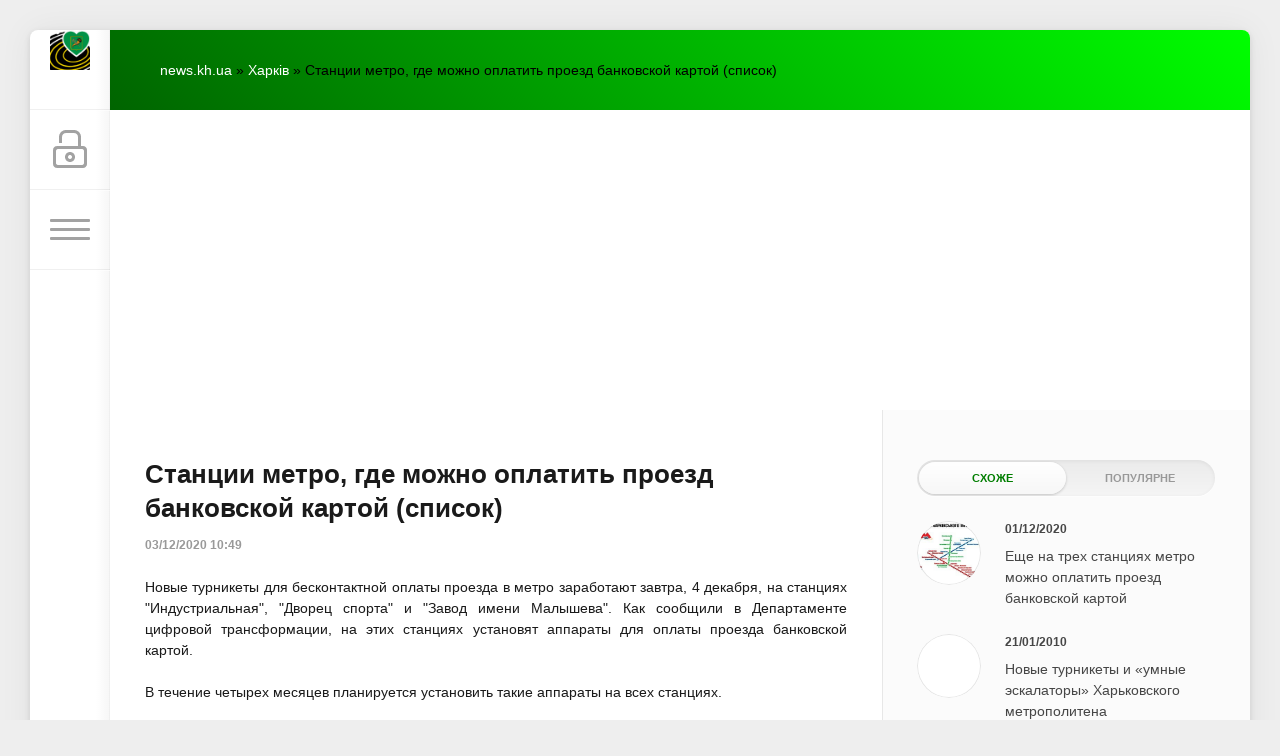

--- FILE ---
content_type: text/html; charset=utf-8
request_url: https://news.kh.ua/kharkov/49009-stancii-metro-gde-mozhno-oplatit-proezd-bankovskoj-kartoj-spisok.html
body_size: 19671
content:
<!DOCTYPE html>
<html lang="uk">
<head>
    <!-- Google tag (gtag.js) -->
<script async src="https://www.googletagmanager.com/gtag/js?id=G-70MWX51H2C"></script>
<script>
  window.dataLayer = window.dataLayer || [];
  function gtag(){dataLayer.push(arguments);}
  gtag('js', new Date());

  gtag('config', 'G-70MWX51H2C');
</script>
	<title>Станции метро, где можно оплатить проезд банковской картой (список) » Харків Новини Онлайн</title>
<meta charset="utf-8">
<meta name="description" content=" Новые турникеты для бесконтактной оплаты проезда в метро заработают завтра, 4 декабря, на станциях Индустриальная, Дворец спорта и Завод имени Малышева. Новые турникеты для бесконтактной оплаты проезда в метро заработают завтра, 4 декабря, на станциях Индустриальная, Дворец спорта и Завод имени">
<meta name="keywords" content="станциях, оплаты, проезда, бесконтактной, метро, Завод, имени, Малышева, Новые, аппараты, турникеты, компанией, установить, планируется, месяцев, четырех, течение, завтра, Дворец, заработают">
<meta name="generator" content="DataLife Engine (https://dle-news.ru)">
<link rel="canonical" href="https://news.kh.ua/kharkov/49009-stancii-metro-gde-mozhno-oplatit-proezd-bankovskoj-kartoj-spisok.html">
<link rel="alternate" type="application/rss+xml" title="Харків Новини Онлайн RSS" href="https://news.kh.ua/rss.xml">
<link rel="preconnect" href="https://news.kh.ua/" fetchpriority="high">
<meta property="twitter:title" content="Станции метро, где можно оплатить проезд банковской картой (список) » Харків Новини Онлайн">
<meta property="twitter:url" content="https://news.kh.ua/kharkov/49009-stancii-metro-gde-mozhno-oplatit-proezd-bankovskoj-kartoj-spisok.html">
<meta property="twitter:card" content="summary_large_image">
<meta property="twitter:image" content="https://news.kh.ua/uploads/posts/2020-12/1606985364__.jpg">
<meta property="twitter:description" content="Новые турникеты для бесконтактной оплаты проезда в метро заработают завтра, 4 декабря, на станциях &quot;Индустриальная&quot;, &quot;Дворец спорта&quot; и &quot;Завод имени Малышева&quot;. Как сообщили в Департаменте цифровой трансформации, на этих станциях установят аппараты для оплаты проезда">
<meta property="og:type" content="article">
<meta property="og:site_name" content="Харків Новини Онлайн">
<meta property="og:title" content="Станции метро, где можно оплатить проезд банковской картой (список) » Харків Новини Онлайн">
<meta property="og:url" content="https://news.kh.ua/kharkov/49009-stancii-metro-gde-mozhno-oplatit-proezd-bankovskoj-kartoj-spisok.html">
<meta property="og:image" content="https://news.kh.ua/uploads/posts/2020-12/1606985364__.jpg">
<meta property="og:description" content="Новые турникеты для бесконтактной оплаты проезда в метро заработают завтра, 4 декабря, на станциях &quot;Индустриальная&quot;, &quot;Дворец спорта&quot; и &quot;Завод имени Малышева&quot;. Как сообщили в Департаменте цифровой трансформации, на этих станциях установят аппараты для оплаты проезда">

<script src="/engine/classes/min/index.php?g=general3&amp;v=3nrtm"></script>
<script src="/engine/classes/min/index.php?f=engine/classes/js/jqueryui3.js,engine/classes/js/dle_js.js,engine/classes/masha/masha.js,engine/editor/jscripts/tiny_mce/tinymce.min.js&amp;v=3nrtm" defer></script>
<script type="application/ld+json">{"@context":"https://schema.org","@graph":[{"@type":"NewsArticle","@context":"https://schema.org/","publisher":{"@type":"Person","name":"Харків Новини Онлайн (ХНО)"},"name":"Станции метро, где можно оплатить проезд банковской картой (список)","headline":"Станции метро, где можно оплатить проезд банковской картой (список)","mainEntityOfPage":{"@type":"WebPage","@id":"https://news.kh.ua/kharkov/49009-stancii-metro-gde-mozhno-oplatit-proezd-bankovskoj-kartoj-spisok.html"},"datePublished":"2020-12-03T10:49:39+02:00","author":{"@type":"Person","name":"gr_news","url":"https://news.kh.ua/user/gr_news/"},"image":["https://news.kh.ua/uploads/posts/2020-12/1606985364__.jpg"],"description":"Новые турникеты для бесконтактной оплаты проезда в метро заработают завтра, 4 декабря, на станциях &quot;Индустриальная&quot;, &quot;Дворец спорта&quot; и &quot;Завод имени Малышева&quot;. Как сообщили в Департаменте цифровой трансформации, на этих станциях установят аппараты для оплаты проезда"},{"@type":"BreadcrumbList","@context":"https://schema.org/","itemListElement":[{"@type":"ListItem","position":1,"item":{"@id":"https://news.kh.ua/","name":"news.kh.ua"}},{"@type":"ListItem","position":2,"item":{"@id":"https://news.kh.ua/kharkov/","name":"Харків"}},{"@type":"ListItem","position":3,"item":{"@id":"https://news.kh.ua/kharkov/49009-stancii-metro-gde-mozhno-oplatit-proezd-bankovskoj-kartoj-spisok.html","name":"Станции метро, где можно оплатить проезд банковской картой (список)"}}]}]}</script>
    <meta name="HandheldFriendly" content="true">
	<meta name="format-detection" content="telephone=no">
	<meta name="viewport" content="initial-scale=1.0, maximum-scale=1.0, width=device-width"> 
	<meta name="mobile-web-app-capable" content="yes">
	<meta name="apple-mobile-web-app-status-bar-style" content="default">

<link rel="icon" type="image/png" href="/templates/Green/images/favicon-96x96.png" sizes="96x96" />
<link rel="icon" type="image/svg+xml" href="/templates/Green/images/favicon.svg" />
<link rel="shortcut icon" href="/templates/Green/images/favicon.ico" />
<link rel="apple-touch-icon" sizes="180x180" href="/templates/Green/images/apple-touch-icon.png" />
<link rel="manifest" href="/templates/Green/images/site.webmanifest" />
<script type='text/javascript' src='https://platform-api.sharethis.com/js/sharethis.js#property=677d15fead6fa80019a09485&product=inline-share-buttons' async='async'></script>
	<link href="/templates/Green/css/engine.css" type="text/css" rel="stylesheet">
	<link href="/templates/Green/css/styles.css" type="text/css" rel="stylesheet">
</head>
<body>
	<div class="page">
		<div class="wrp">
			<div class="body">
				<!-- Ліва колонка -->
				<div id="body_left">
					<div class="body_left_in">
					<!-- Шапка -->
					<header id="header">
						<!-- Логотип -->
						<a class="logotype" href="/" title="Харків Новини Онлайн (ХНО)">
<img src="/templates/Green/images/favicon-96x96.png" alt="Харків Новини Онлайн (ХНО)" class="icon-logo">
						</a>
						<!-- / Логотип -->
						<div class="loginpane">
	
	
	<a href="#" id="loginbtn" class="h_btn login">
		<svg class="icon n_ico icon-login"><use xlink:href="#icon-login"></use></svg>
		<svg class="icon m_ico icon-login_m"><use xlink:href="#icon-login_m"></use></svg>
		<span class="title_hide">Увійти</span>
		<span class="icon_close">
			<i class="mt_1"></i><i class="mt_2"></i>
		</span>
	</a>
	<div id="login_drop" class="head_drop">
		<div class="hd_pad">
			<form class="login_form" method="post">
				<div class="soc_links">
					
					
					
					
					
					
				</div>
				<ul>
					<li class="form-group">
						<label for="login_name">E-Mail:</label>
						<input placeholder="E-Mail:" type="text" name="login_name" id="login_name" class="wide">
					</li>
					<li class="form-group">
						<label for="login_password">Пароль</label>
						<input placeholder="Пароль" type="password" name="login_password" id="login_password" class="wide">
					</li>
					<li>
						<button class="btn" onclick="submit();" type="submit" title="Увійти">
							<b>Увійти</b>
						</button>
					</li>
				</ul>
				<input name="login" type="hidden" id="login" value="submit">
				<div class="login_form__foot">
					<a class="right" href="https://news.kh.ua/index.php?do=register"><b>Реєстрація</b></a>
					<a href="https://news.kh.ua/index.php?do=lostpassword">Забули пароль?</a>
				</div>
			</form>
		</div>
	</div>
	
</div>
						<!-- Кнопка виклику меню -->
						<button class="h_btn" id="menubtn">
							<span class="menu_toggle">
								<i class="mt_1"></i><i class="mt_2"></i><i class="mt_3"></i>
							</span>
						</button>
						<!-- / Кнопка виклику меню -->
						
					</header>
					<!-- / Шапка -->
					</div>
					<!-- Кнопка "Вгору" -->
					<a href="/" id="upper"><svg class="icon icon-up"><use xlink:href="#icon-up"></use></svg></a>
					<!-- / Кнопка "Вгору" -->
					<div id="menu">
						<div class="greenmenu">
	<!-- Пошук -->
	<form id="q_search" method="post">
		<div class="q_search">
			<input id="story" name="story" placeholder="Пошук на сайті..." type="search">
			<button class="q_search_btn" type="submit" title="Знайти"><svg class="icon icon-search"><use xlink:href="#icon-search"></use></svg><span class="title_hide">Знайти</span></button>
		</div>
		<input type="hidden" name="do" value="search">
		<input type="hidden" name="subaction" value="search">
	</form>
	<!-- / Пошук -->
	<nav class="menu">
		<a href="/" title="Головна">Головна</a>
		 <ul class="menu-root">
<li id="menu-item-1" class="menu-item">
        <a href="https://news.kh.ua/main/">Головна <span style="float: right;">9177</span></a>
        
    </li><li id="menu-item-19" class="menu-item">
        <a href="https://news.kh.ua/today/">Варто знати сьогодні <span style="float: right;">60</span></a>
        
    </li><li id="menu-item-11" class="menu-item">
        <a href="https://news.kh.ua/zonapozitiva/">На позитиві <span style="float: right;">1057</span></a>
        
    </li><li id="menu-item-13" class="menu-item">
        <a href="https://news.kh.ua/tochkazreniy/">Власна думка <span style="float: right;">1149</span></a>
        
    </li><li id="menu-item-16" class="menu-item">
        <a href="https://news.kh.ua/it/">IT News - Безпечний інтернет <span style="float: right;">37</span></a>
        
    </li><li id="menu-item-17" class="menu-item">
        <a href="https://news.kh.ua/strava-tyzhnia/">Страва тижня <span style="float: right;">62</span></a>
        
    </li><li id="menu-item-8" class="menu-item active">
        <a class="active" href="https://news.kh.ua/kharkov/">Харків <span style="float: right;">35839</span></a>
        <ul class="submenu"><li id="menu-item-10" class="menu-item">
        <a href="https://news.kh.ua/kharkov/stroitelstvo-i-kredit/">Економіка <span style="float: right;">538</span></a>
        
    </li><li id="menu-item-14" class="menu-item">
        <a href="https://news.kh.ua/kharkov/conslpsy/">Сторінка психолога <span style="float: right;">69</span></a>
        
    </li><li id="menu-item-5" class="menu-item">
        <a href="https://news.kh.ua/kharkov/politics/">Політика <span style="float: right;">2861</span></a>
        
    </li><li id="menu-item-3" class="menu-item">
        <a href="https://news.kh.ua/kharkov/incidents/">Кримінальні події <span style="float: right;">10685</span></a>
        
    </li><li id="menu-item-4" class="menu-item">
        <a href="https://news.kh.ua/kharkov/sport/"> Спорт <span style="float: right;">4742</span></a>
        <ul class="submenu"></ul>
    </li><li id="menu-item-6" class="menu-item">
        <a href="https://news.kh.ua/kharkov/culture/">Культура і Мистецтво <span style="float: right;">1406</span></a>
        
    </li><li id="menu-item-7" class="menu-item">
        <a href="https://news.kh.ua/kharkov/anons/">Анонси Подій <span style="float: right;">1740</span></a>
        
    </li></ul>
    </li><li id="menu-item-9" class="menu-item">
        <a href="https://news.kh.ua/uaworld/">Україна, Світ <span style="float: right;">8755</span></a>
        
    </li>
</ul>

		<a href="/index.php?do=feedback" title="Контакти">Контакти</a>
	</nav>
</div>
					</div>
				</div>
				<!-- / Ліва колонка -->
				<div class="body_right">
					
					
					<div id="breadcrumbs">
						<div class="speedbar"><div class="over"><a href="https://news.kh.ua/">news.kh.ua</a> » <a href="https://news.kh.ua/kharkov/">Харків</a> » Станции метро, где можно оплатить проезд банковской картой (список)</div></div>
					</div>
					
					<div id="mainside" class="structure">
						<div class="str_left">
							
							
							
							<section id="content">                              
 <!-- Проверяем наличие заголовка -->
    
    <!-- Проверяем наличие описания -->
                        
							<article class="block story fullstory">
	
<h1 class="h2 title">Станции метро, где можно оплатить проезд банковской картой (список)</h1>
	<div class="story_top">
		
		<time class="date grey" datetime="2020-12-03"><a href="https://news.kh.ua/2020/12/03/" >03/12/2020 10:49</a></time>
	</div>
	
	<div class="text share-content">
		<div style="text-align:justify;">Новые турникеты для бесконтактной оплаты проезда в метро заработают завтра, 4 декабря, на станциях "Индустриальная", "Дворец спорта" и "Завод имени Малышева". Как сообщили в Департаменте цифровой трансформации, на этих станциях установят аппараты для оплаты проезда банковской картой.</div><div style="text-align:justify;"><br></div><div style="text-align:justify;">В течение четырех месяцев планируется установить такие аппараты на всех станциях.</div><div style="text-align:justify;"><br></div><div style="text-align:justify;">Турникеты для бесконтактной оплаты проезда уже есть на станциях метро:</div><div style="text-align:justify;"><br></div><ul><li><div style="text-align:justify;">"Госпром";</div></li><li><div style="text-align:justify;">"Метростроителей";</div></li><li><div style="text-align:justify;">"Архитектора Бекетова";</div></li><li><div style="text-align:justify;">"23 Августа";</div></li><li><div style="text-align:justify;">"Ботанический сад";</div></li><li><div style="text-align:justify;">"Университет";</div></li><li><div style="text-align:justify;">"Спортивная";</div></li><li><div style="text-align:justify;">"Завод имени Малышева";</div></li><li><div style="text-align:justify;">"Защитников Украины";</div></li><li><div style="text-align:justify;">"Академика Барабашова";</div></li><li><div style="text-align:justify;">"Проспект Гагарина";</div></li><li><div style="text-align:justify;">"Пушкинская";</div></li><li><div style="text-align:justify;">"Алексеевская";</div></li><li><div style="text-align:justify;">"Победа".</div></li></ul><div style="text-align:justify;"><br></div><div style="text-align:justify;">Система оплаты проезда в Харьковском метрополитене банковскими картами заработала в сентябре. В течение четырех месяцев планируется установить по одному такому аппарату на всех станциях городской подземки. Проект реализуется Харьковским городским советом совместно с компанией VISA, компанией-инвестором "Платежный центр" и АО "Ощадбанк", который обслуживает банковские транзакции. При этом средства из городского бюджета не выделялись.</div>
		
        
        <br>
       
		
	</div>
	<div class="category grey">
		<svg class="icon icon-cat"><use xlink:href="#icon-cat"></use></svg>
		<a href="https://news.kh.ua/kharkov/">Харків</a>
	</div>
	<div class="story_tools">
		<div class="story_tools_in">
		<!-- ShareThis BEGIN -->
		<div class="sharethis-inline-share-buttons">
		</div><!-- ShareThis END -->
		<style>
			#st-1 .st-btn:last-child {
			display: inline-block !important;
		}
		#st-1 {
			z-index: 1;
		}
		</style>
		
			<div class="rate">
				<div class="rate_stars"><div data-ratig-layer-id='49009'>
	<div class="rating">
		<ul class="unit-rating">
		<li class="current-rating" style="width:0%;">0</li>
		<li><a href="#" title="Погано" class="r1-unit" onclick="doRate('1', '49009'); return false;">1</a></li>
		<li><a href="#" title="Задовільно" class="r2-unit" onclick="doRate('2', '49009'); return false;">2</a></li>
		<li><a href="#" title="Середньо" class="r3-unit" onclick="doRate('3', '49009'); return false;">3</a></li>
		<li><a href="#" title="Добре" class="r4-unit" onclick="doRate('4', '49009'); return false;">4</a></li>
		<li><a href="#" title="Відмінно" class="r5-unit" onclick="doRate('5', '49009'); return false;">5</a></li>
		</ul>
	</div>
</div></div>
				
				
				
			</div>
		
		</div>
		<ul class="meta grey">
			<li class="meta_author" title="Автор">
				<svg class="icon icon-author"><use xlink:href="#icon-author"></use></svg><a onclick="ShowProfile('gr_news', 'https://news.kh.ua/user/gr_news/', '0'); return false;" href="https://news.kh.ua/user/gr_news/">gr_news</a>
			</li>
			<li class="meta_coms" title="Коментарів: 0"><a id="dle-comm-link" href="https://news.kh.ua/kharkov/49009-stancii-metro-gde-mozhno-oplatit-proezd-bankovskoj-kartoj-spisok.html#comment"><svg class="icon icon-coms"><use xlink:href="#icon-coms"></use></svg>0</a></li>
			<li class="meta_views" title="Переглядів: 693"><svg class="icon icon-view"><use xlink:href="#icon-view"></use></svg>693</li>
		</ul>
	</div>
</article>
<div class="block">
	<a href="https://news.kh.ua/kharkov/49008-na-pavlovom-pole-otkljuchili-otoplenie.html" class="btn">Попередня публікація</a>
	<a href="https://news.kh.ua/kharkov/49011-v-lesah-pod-harkovom-razvernuli-specoperaciju.html" class="btn right">Наступна публікація</a>
</div>
<!-- Рекламні матеріали -->
<div class="block">
	<div class="banner">
		

<script async src="https://pagead2.googlesyndication.com/pagead/js/adsbygoogle.js?client=ca-pub-6200669294346431"
     crossorigin="anonymous"></script>
<!-- News_before_comm -->
<ins class="adsbygoogle"
     style="display:block"
     data-ad-client="ca-pub-6200669294346431"
     data-ad-slot="7116054142"
     data-ad-format="auto"
     data-full-width-responsive="true"></ins>
<script>
     (adsbygoogle = window.adsbygoogle || []).push({});
</script>

	</div>
</div>
<!-- / Рекламні матеріали -->
<div class="comments">
	
	
	<div style="padding-left:45px;padding-right:45px;">
		
<div id="dle-ajax-comments"></div>

	</div>
	
	<form  method="post" name="dle-comments-form" id="dle-comments-form" ><div id="addcomment" class="block">
	<h4 class="title">Додати коментар</h4>
	<div class="box_in">
		<ul class="ui-form">
		
			<li class="form-group combo">
				<div class="combo_field"><input placeholder="Ваше ім'я" type="text" name="name" id="name" class="wide" value="" required></div>
				<div class="combo_field"><input placeholder="Ваш e-mail" type="email" name="mail" id="mail" class="wide" value=""></div>
			</li>
		
			<li id="comment-editor">
				<script>
	var text_upload = "Вивантаження файлів і зображень на сервер";
	var dle_quote_title  = "Цитата:";
</script><div class="dleaddcomments-editor wseditor dlecomments-editor">
	<textarea id="comments" name="comments" style="width:100%;height:260px;"></textarea>
</div>
				
			</li>
		     
		
		
		</ul>
		<div class="form_submit">
		
			<div class="c-capcha">
				<a onclick="reload(); return false;" title="Натисніть на зображення, щоб оновити код, якщо він нерозбірливий" href="#"><span id="dle-captcha"><img src="/engine/modules/antibot/antibot.php" alt="Натисніть на зображення, щоб оновити код, якщо він нерозбірливий" width="160" height="80"></span></a>
				<input placeholder="Повторіть код" title="Введіть код, вказаний на зображенні" type="text" name="sec_code" id="sec_code" required>
			</div>
		
			<button class="btn" type="submit" name="submit" title="Опублікувати коментар"><b>Опублікувати</b></button>
		</div>
	</div>
</div>
		<input type="hidden" name="subaction" value="addcomment">
		<input type="hidden" name="post_id" id="post_id" value="49009"><input type="hidden" name="user_hash" value="8af19ff5f73526f7502fbf1aab18710667d6d137"></form>
</div>
							</section>
							
						</div>
						<aside class="str_right" id="rightside">
	<!-- Популярні, схожі, обговорювані -->
	<div class="block">
		<ul class="block_tabs">
			
			<li class="active">
				<a title="Схоже" href="#news_rel" aria-controls="news_rel" data-toggle="tab">
					Схоже
				</a>
			</li>
			
			<li>
				<a title="Популярне" href="#news_top" aria-controls="news_top" data-toggle="tab">
					Популярне
				</a>
			</li>
			
		</ul>
		<div class="tab-content">
			
			<div class="tab-pane active" id="news_rel"><div class="story_line">
	<a href="https://news.kh.ua/zonapozitiva/49001-esche-na-treh-stancijah-metro-mozhno-oplatit-proezd-bankovskoj-kartoj.html" title="Еще на трех станциях метро можно оплатить проезд банковской картой">
		<i class="image cover" style="background-image: url(https://news.kh.ua/uploads/posts/2020-12/1606811028__.jpg)"></i>
		<div>
			<b class="date"><time datetime="2020-12-01">01/12/2020</time></b>
			<span class="title">Еще на трех станциях метро можно оплатить проезд банковской картой</span>
		</div>
	</a>
</div><div class="story_line">
	<a href="https://news.kh.ua/main/17802-novye-turnikety-i-umnye-yeskalatory-xarkovskogo.html" title="Новые турникеты и «умные эскалаторы» Харьковского метрополитена">
		<i class="image cover" style="background-image: url(http://kh.ric.ua/images/papka_9/96551_3801.jpg)"></i>
		<div>
			<b class="date"><time datetime="2010-01-21">21/01/2010</time></b>
			<span class="title">Новые турникеты и «умные эскалаторы» Харьковского метрополитена</span>
		</div>
	</a>
</div><div class="story_line">
	<a href="https://news.kh.ua/kharkov/15611-zavtra-v-metro-projdut-ispytaniya.html" title="Завтра в метро пройдут &quot;испытания&quot; автоматизированной оплаты проезда">
		<i class="image cover" style="background-image: url(http://kh.ric.ua/autothumbs.php?img=/images/anews2/sdc14300_134_101.jpg)"></i>
		<div>
			<b class="date"><time datetime="2009-09-08">08/09/2009</time></b>
			<span class="title">Завтра в метро пройдут &quot;испытания&quot; автоматизированной оплаты проезда</span>
		</div>
	</a>
</div><div class="story_line">
	<a href="https://news.kh.ua/main/1411-kharkovskijj-metropoliten-planiruet-uvelichit.html" title="Харьковский метрополитен планирует увеличить количество бесконтактных карт оплаты проезда в метро">
		<i class="image cover" style="background-image: url(/templates/Green/dleimages/no_image.jpg)"></i>
		<div>
			<b class="date"><time datetime="2008-12-16">16/12/2008</time></b>
			<span class="title">Харьковский метрополитен планирует увеличить количество бесконтактных карт оплаты проезда в метро</span>
		</div>
	</a>
</div><div class="story_line">
	<a href="https://news.kh.ua/kharkov/6397-syekonomit-na-podorozhanii-metro-mozhno-s.html" title="Сэкономить на подорожании метро можно с помощью карточки">
		<i class="image cover" style="background-image: url(/templates/Green/dleimages/no_image.jpg)"></i>
		<div>
			<b class="date"><time datetime="2009-01-29">29/01/2009</time></b>
			<span class="title">Сэкономить на подорожании метро можно с помощью карточки</span>
		</div>
	</a>
</div><div class="story_line">
	<a href="https://news.kh.ua/kharkov/42660-esche-na-treh-stanciyah-metro-zarabotal-besplatnyy-wi-fi.html" title="Еще на трех станциях метро заработал бесплатный Wi-Fi">
		<i class="image cover" style="background-image: url(http://news.kh.ua/uploads/posts/2015-12/1449651212_3.jpg)"></i>
		<div>
			<b class="date"><time datetime="2015-12-09">09/12/2015</time></b>
			<span class="title">Еще на трех станциях метро заработал бесплатный Wi-Fi</span>
		</div>
	</a>
</div><div class="story_line">
	<a href="https://news.kh.ua/kharkov/18223-poyavilsya-avtomat-dlya-prodazhi-beskontaktnyx.html" title="Появился автомат для продажи бесконтактных карт. Пока - только один">
		<i class="image cover" style="background-image: url(http://news.kh.ua/uploads/posts/2010-02/1266144769_can5dzee.jpg)"></i>
		<div>
			<b class="date"><time datetime="2010-02-14">14/02/2010</time></b>
			<span class="title">Появился автомат для продажи бесконтактных карт. Пока - только один</span>
		</div>
	</a>
</div><div class="story_line">
	<a href="https://news.kh.ua/kharkov/32787-novaya-sistema-oplaty-proezda-oboshlas-harkovskomu-metro-v-26-mln-griven.html" title="Новая система оплаты проезда обошлась харьковскому метро в 26 млн. гривен">
		<i class="image cover" style="background-image: url(http://news.kh.ua/uploads/posts/2013-01/1357715095_metro.jpg)"></i>
		<div>
			<b class="date"><time datetime="2013-01-09">09/01/2013</time></b>
			<span class="title">Новая система оплаты проезда обошлась харьковскому метро в 26 млн. гривен</span>
		</div>
	</a>
</div><div class="story_line">
	<a href="https://news.kh.ua/kharkov/31426-do-10-oktyabrya-v-metro-uberut-vse-zhetonopriemniki.html" title="До 10 октября в метро уберут все жетоноприемники">
		<i class="image cover" style="background-image: url(http://news.kh.ua/uploads/posts/2012-10/1349259961_zhetony-metro.jpg)"></i>
		<div>
			<b class="date"><time datetime="2012-10-03">03/10/2012</time></b>
			<span class="title">До 10 октября в метро уберут все жетоноприемники</span>
		</div>
	</a>
</div><div class="story_line">
	<a href="https://news.kh.ua/kharkov/15138-o-poezdke-v-metro-pridetsya-pobespokoitsya-zaranee.html" title="О поездке в метро придется побеспокоиться заранее">
		<i class="image cover" style="background-image: url(http://kh.ric.ua/images/anews2/images23.jpg)"></i>
		<div>
			<b class="date"><time datetime="2009-08-07">07/08/2009</time></b>
			<span class="title">О поездке в метро придется побеспокоиться заранее</span>
		</div>
	</a>
</div><div class="story_line">
	<a href="https://news.kh.ua/kharkov/31277-bolshe-poloviny-harkovchan-ezdyat-v-metro-po-kartochkam.html" title="Больше половины харьковчан ездят в метро по карточкам">
		<i class="image cover" style="background-image: url(http://news.kh.ua/uploads/posts/2012-09/1348229443_metro.jpg)"></i>
		<div>
			<b class="date"><time datetime="2012-09-21">21/09/2012</time></b>
			<span class="title">Больше половины харьковчан ездят в метро по карточкам</span>
		</div>
	</a>
</div><div class="story_line">
	<a href="https://news.kh.ua/main/28665-v-xarkovskom-metro-izcheznut-zhetony.html" title="В харьковском метро изчезнут жетоны">
		<i class="image cover" style="background-image: url(http://news.kh.ua/uploads/posts/2012-02/1329832343_turniket_bilet.jpg)"></i>
		<div>
			<b class="date"><time datetime="2012-02-21">21/02/2012</time></b>
			<span class="title">В харьковском метро изчезнут жетоны</span>
		</div>
	</a>
</div><div class="story_line">
	<a href="https://news.kh.ua/main/6413-passazhiry-popolnivshie-beskontaktnye-karty-do.html" title="Пассажиры, пополнившие бесконтактные карты до подорожания проезда в харьковском метро, будут платить по 0,75 грн., пока не израсходуется пополнение">
		<i class="image cover" style="background-image: url(/templates/Green/dleimages/no_image.jpg)"></i>
		<div>
			<b class="date"><time datetime="2009-01-29">29/01/2009</time></b>
			<span class="title">Пассажиры, пополнившие бесконтактные карты до подорожания проезда в харьковском метро, будут платить по 0,75 грн., пока не израсходуется пополнение</span>
		</div>
	</a>
</div><div class="story_line">
	<a href="https://news.kh.ua/main/4719-kharkovskijj-metropoliten-zakazal-partiju-novykh.html" title="Харьковский метрополитен заказал партию новых жетонов для оплаты проезда">
		<i class="image cover" style="background-image: url(/templates/Green/dleimages/no_image.jpg)"></i>
		<div>
			<b class="date"><time datetime="2009-01-20">20/01/2009</time></b>
			<span class="title">Харьковский метрополитен заказал партию новых жетонов для оплаты проезда</span>
		</div>
	</a>
</div><div class="story_line">
	<a href="https://news.kh.ua/main/29318-v-harkovskom-metro-teper-mozhno-ezdit-po-biletikam.html" title="В Харьковском метро теперь можно ездить по билетикам">
		<i class="image cover" style="background-image: url(http://news.kh.ua/uploads/posts/2012-04/1335259256_turniket_bilet.jpg)"></i>
		<div>
			<b class="date"><time datetime="2012-04-24">24/04/2012</time></b>
			<span class="title">В Харьковском метро теперь можно ездить по билетикам</span>
		</div>
	</a>
</div></div>
			
			<div class="tab-pane" id="news_top"><div class="story_line">
	<a href="https://news.kh.ua/kharkov/anons/51739-26-grudnia-zaproshuiemo-vziaty-uchast-u-naukovo-praktychnomu-seminari-karazinskogo-nni-ekologii-zelenoi-energetyky-ta-stalogo-rozvytku-dosvid-iaponii-u-sferi-miskogo-ekologichnogo-menedzhmen.html" title="26 грудня запрошуємо взяти участь у науково-практичному семінарі Каразінського ННІ екології, зеленої енергетики та сталого розвитку «Досвід Японії у сфері міського екологічного менеджменту: результати стажування JICA».">
		<i class="image cover" style="background-image: url(https://news.kh.ua/uploads/posts/2025-12/605127003_1356656149839629_8099022029818617709_n.jpg)"></i>
		<div>
			<b class="date"><time datetime="2025-12-25">25/12/2025</time></b>
			<span class="title">26 грудня запрошуємо взяти участь у науково-практичному семінарі Каразінського ННІ екології, зеленої енергетики та сталого розвитку «Досвід Японії у сфері міського екологічного менеджменту: результати стажування JICA».</span>
		</div>
	</a>
</div><div class="story_line">
	<a href="https://news.kh.ua/uaworld/51756-tvaryna-pokrovytel-2026-roku-chervonyi-vognianyi-kin-rik-energii-zmin-i-novykh-mozhlyvostei.html" title="Тварина-покровитель 2026 року — Червоний Вогняний Кінь: рік енергії, змін і нових можливостей.">
		<i class="image cover" style="background-image: url(https://news.kh.ua/uploads/posts/2025-12/medium/chervonyi-vognianyi-kin.jpg)"></i>
		<div>
			<b class="date"><time datetime="2025-12-29">29/12/2025</time></b>
			<span class="title">Тварина-покровитель 2026 року — Червоний Вогняний Кінь: рік енергії, змін і нових можливостей.</span>
		</div>
	</a>
</div><div class="story_line">
	<a href="https://news.kh.ua/kharkov/51846-oleg-syniegubov-pro-sytuaciu-na-kharkivshchyni-stanom-na-14-sichnia.html" title="Олег Синєгубов – про ситуацію на Харківщині станом на 14 січня.">
		<i class="image cover" style="background-image: url(https://news.kh.ua/uploads/posts/2026-01/332f12d15f_thumb-newsdocument-900-600-98b1.jpg)"></i>
		<div>
			<b class="date"><time datetime="2026-01-14">14/01/2026</time></b>
			<span class="title">Олег Синєгубов – про ситуацію на Харківщині станом на 14 січня.</span>
		</div>
	</a>
</div><div class="story_line">
	<a href="https://news.kh.ua/uaworld/51776-szch-ce-zlochyn.html" title="СЗЧ – це злочин.">
		<i class="image cover" style="background-image: url(https://news.kh.ua/uploads/posts/2026-01/608817203_1216504113915079_5212167054004592042_n.jpg)"></i>
		<div>
			<b class="date"><time datetime="2026-01-01">01/01/2026</time></b>
			<span class="title">СЗЧ – це злочин.</span>
		</div>
	</a>
</div><div class="story_line">
	<a href="https://news.kh.ua/uaworld/51795-vydy-groshovogo-zabezpechennia-peredbacheni-viiskovosluzhbovciam-za-proektom-kontrakt-18-24.html" title="Види грошового забезпечення передбачені військовослужбовцям за проэктом  «Контракт 18-24».">
		<i class="image cover" style="background-image: url(https://news.kh.ua/uploads/posts/2026-01/611566868_1219888996909924_524907136412147009_n.jpg)"></i>
		<div>
			<b class="date"><time datetime="2026-01-05">05/01/2026</time></b>
			<span class="title">Види грошового забезпечення передбачені військовослужбовцям за проэктом  «Контракт 18-24».</span>
		</div>
	</a>
</div><div class="story_line">
	<a href="https://news.kh.ua/zonapozitiva/51848-sogodni-kharkivskyi-miskyi-golova-terekhov-igor-oleksandrovych-sviatkuie-svii-den-narodzhennia.html" title="Сьогодні Харківський міський голова Терехов Ігор Олександрович святкує свій День народження.">
		<i class="image cover" style="background-image: url(https://news.kh.ua/uploads/posts/2026-01/_gorsovet.jpg)"></i>
		<div>
			<b class="date"><time datetime="2026-01-14">14/01/2026</time></b>
			<span class="title">Сьогодні Харківський міський голова Терехов Ігор Олександрович святкує свій День народження.</span>
		</div>
	</a>
</div><div class="story_line">
	<a href="https://news.kh.ua/today/51763-iakyi-frukt-nainovorichnishyi-zvisno-shcho-mandaryn.html" title="Який фрукт найноворічніший? Звісно, що мандарин!">
		<i class="image cover" style="background-image: url(https://news.kh.ua/uploads/posts/2025-12/mand.jpg)"></i>
		<div>
			<b class="date"><time datetime="2025-12-30">30/12/2025</time></b>
			<span class="title">Який фрукт найноворічніший? Звісно, що мандарин!</span>
		</div>
	</a>
</div><div class="story_line">
	<a href="https://news.kh.ua/uaworld/51797-vodokhreshcha.html" title="Водохреща.">
		<i class="image cover" style="background-image: url(https://news.kh.ua/uploads/posts/2026-01/o3m2fw-c1748x1048x0sx0s-7b31b5f9ff24f0e36aa02057fd80e0df.jpg)"></i>
		<div>
			<b class="date"><time datetime="2026-01-05">05/01/2026</time></b>
			<span class="title">Водохреща.</span>
		</div>
	</a>
</div><div class="story_line">
	<a href="https://news.kh.ua/zonapozitiva/51774-z-novym-rokom.html" title="З Новим роком!">
		<i class="image cover" style="background-image: url(https://news.kh.ua/uploads/posts/2025-12/unnamed-8.jpg)"></i>
		<div>
			<b class="date"><time datetime="2026-01-01">01/01/2026</time></b>
			<span class="title">З Новим роком!</span>
		</div>
	</a>
</div><div class="story_line">
	<a href="https://news.kh.ua/kharkov/incidents/51817-u-kharkovi-slidchi-povidomyly-pro-pidozru-choloviku-za-khuliganstvo.html" title="У Харкові слідчі повідомили про підозру чоловіку за хуліганство.">
		<i class="image cover" style="background-image: url(https://news.kh.ua/uploads/posts/2026-01/612686442_899152519350452_3120010760793860576_n.jpg)"></i>
		<div>
			<b class="date"><time datetime="2026-01-09">09/01/2026</time></b>
			<span class="title">У Харкові слідчі повідомили про підозру чоловіку за хуліганство.</span>
		</div>
	</a>
</div></div>
			
		</div>
	</div>

<div style="text-align: center; margin-bottom: 20px;">
  <a href="https://diegfinder.com" target="_blank" rel="noopener noreferrer">
    <img 
      src="/uploads/baner/dieg_finder_banner_ru_300x300.gif" 
      alt="Подбор VPS/VDS и рейтинг хостинг-провайдеров — DIEG Finder." 
    />
  </a>
</div>

 
<script async src="https://pagead2.googlesyndication.com/pagead/js/adsbygoogle.js?client=ca-pub-6200669294346431"
     crossorigin="anonymous"></script>
<!-- news-sidebar -->
<ins class="adsbygoogle"
     style="display:block"
     data-ad-client="ca-pub-6200669294346431"
     data-ad-slot="7938196352"
     data-ad-format="auto"
     data-full-width-responsive="true"></ins>
<script>
     (adsbygoogle = window.adsbygoogle || []).push({});
</script>
   
	<!-- / Популярні, схожі, обговорювані -->
	<div class="block_sep"></div>
	
	<!-- Архів і Календар -->
	<div class="block">
		<ul class="block_tabs">
			<li class="active">
				<a title="Календар" href="#arch_calendar" aria-controls="arch_calendar" data-toggle="tab">
					Календар
				</a>
			</li>
			<li>
				<a title="Архів" href="#arch_list" aria-controls="arch_list" data-toggle="tab">
					Архів
				</a>
			</li>
		</ul>
		<div class="tab-content">
			<div class="tab-pane active" id="arch_calendar"><div id="calendar-layer"><table id="calendar" class="calendar"><tr><th colspan="7" class="monthselect"><a class="monthlink" onclick="doCalendar('12','2025','right'); return false;" href="https://news.kh.ua/2025/12/" title="Попередній місяць">&laquo;</a>&nbsp;&nbsp;&nbsp;&nbsp;Січень 2026&nbsp;&nbsp;&nbsp;&nbsp;&raquo;</th></tr><tr><th class="workday">Пн</th><th class="workday">Вт</th><th class="workday">Ср</th><th class="workday">Чт</th><th class="workday">Пт</th><th class="weekday">Сб</th><th class="weekday">Нд</th></tr><tr><td colspan="3">&nbsp;</td><td  class="day-active-v" ><a class="day-active-v" href="https://news.kh.ua/2026/01/01/" title="Усі публікації за 01 січня 2026">1</a></td><td  class="day-active-v" ><a class="day-active-v" href="https://news.kh.ua/2026/01/02/" title="Усі публікації за 02 січня 2026">2</a></td><td  class="day-active" ><a class="day-active" href="https://news.kh.ua/2026/01/03/" title="Усі публікації за 03 січня 2026">3</a></td><td  class="day-active" ><a class="day-active" href="https://news.kh.ua/2026/01/04/" title="Усі публікації за 04 січня 2026">4</a></td></tr><tr><td  class="day-active-v" ><a class="day-active-v" href="https://news.kh.ua/2026/01/05/" title="Усі публікації за 05 січня 2026">5</a></td><td  class="day-active-v" ><a class="day-active-v" href="https://news.kh.ua/2026/01/06/" title="Усі публікації за 06 січня 2026">6</a></td><td  class="day-active-v" ><a class="day-active-v" href="https://news.kh.ua/2026/01/07/" title="Усі публікації за 07 січня 2026">7</a></td><td  class="day-active-v" ><a class="day-active-v" href="https://news.kh.ua/2026/01/08/" title="Усі публікації за 08 січня 2026">8</a></td><td  class="day-active-v" ><a class="day-active-v" href="https://news.kh.ua/2026/01/09/" title="Усі публікації за 09 січня 2026">9</a></td><td  class="day-active" ><a class="day-active" href="https://news.kh.ua/2026/01/10/" title="Усі публікації за 10 січня 2026">10</a></td><td  class="day-active" ><a class="day-active" href="https://news.kh.ua/2026/01/11/" title="Усі публікації за 11 січня 2026">11</a></td></tr><tr><td  class="day-active-v" ><a class="day-active-v" href="https://news.kh.ua/2026/01/12/" title="Усі публікації за 12 січня 2026">12</a></td><td  class="day-active-v" ><a class="day-active-v" href="https://news.kh.ua/2026/01/13/" title="Усі публікації за 13 січня 2026">13</a></td><td  class="day-active-v" ><a class="day-active-v" href="https://news.kh.ua/2026/01/14/" title="Усі публікації за 14 січня 2026">14</a></td><td  class="day-active-v" ><a class="day-active-v" href="https://news.kh.ua/2026/01/15/" title="Усі публікації за 15 січня 2026">15</a></td><td  class="day-active-v" ><a class="day-active-v" href="https://news.kh.ua/2026/01/16/" title="Усі публікації за 16 січня 2026">16</a></td><td  class="day-active" ><a class="day-active" href="https://news.kh.ua/2026/01/17/" title="Усі публікації за 17 січня 2026">17</a></td><td  class="day-active" ><a class="day-active" href="https://news.kh.ua/2026/01/18/" title="Усі публікації за 18 січня 2026">18</a></td></tr><tr><td  class="day-active-v day-current" ><a class="day-active-v" href="https://news.kh.ua/2026/01/19/" title="Усі публікації за 19 січня 2026">19</a></td><td  class="day" >20</td><td  class="day" >21</td><td  class="day" >22</td><td  class="day" >23</td><td  class="weekday" >24</td><td  class="weekday" >25</td></tr><tr><td  class="day" >26</td><td  class="day" >27</td><td  class="day" >28</td><td  class="day" >29</td><td  class="day" >30</td><td  class="weekday" >31</td><td colspan="1">&nbsp;</td></tr></table></div></div>
			<div class="tab-pane" id="arch_list">
				<a class="archives" href="https://news.kh.ua/2026/01/"><b>Січень 2026 (100)</b></a><br /><a class="archives" href="https://news.kh.ua/2025/12/"><b>Грудень 2025 (184)</b></a><br /><a class="archives" href="https://news.kh.ua/2025/11/"><b>Листопад 2025 (160)</b></a><br /><a class="archives" href="https://news.kh.ua/2025/10/"><b>Жовтень 2025 (162)</b></a><br /><a class="archives" href="https://news.kh.ua/2025/09/"><b>Вересень 2025 (196)</b></a><br /><a class="archives" href="https://news.kh.ua/2025/08/"><b>Серпень 2025 (169)</b></a><br /><div id="dle_news_archive" style="display:none;"><a class="archives" href="https://news.kh.ua/2025/07/"><b>Липень 2025 (158)</b></a><br /><a class="archives" href="https://news.kh.ua/2025/06/"><b>Червень 2025 (112)</b></a><br /><a class="archives" href="https://news.kh.ua/2025/05/"><b>Травень 2025 (171)</b></a><br /><a class="archives" href="https://news.kh.ua/2025/04/"><b>Квітень 2025 (130)</b></a><br /><a class="archives" href="https://news.kh.ua/2025/03/"><b>Березень 2025 (112)</b></a><br /><a class="archives" href="https://news.kh.ua/2025/02/"><b>Лютий 2025 (95)</b></a><br /><a class="archives" href="https://news.kh.ua/2025/01/"><b>Січень 2025 (139)</b></a><br /><a class="archives" href="https://news.kh.ua/2024/12/"><b>Грудень 2024 (95)</b></a><br /><a class="archives" href="https://news.kh.ua/2022/09/"><b>Вересень 2022 (1)</b></a><br /><a class="archives" href="https://news.kh.ua/2022/08/"><b>Серпень 2022 (3)</b></a><br /><a class="archives" href="https://news.kh.ua/2022/07/"><b>Липень 2022 (7)</b></a><br /><a class="archives" href="https://news.kh.ua/2022/06/"><b>Червень 2022 (11)</b></a><br /><a class="archives" href="https://news.kh.ua/2022/05/"><b>Травень 2022 (12)</b></a><br /><a class="archives" href="https://news.kh.ua/2022/04/"><b>Квітень 2022 (26)</b></a><br /><a class="archives" href="https://news.kh.ua/2022/03/"><b>Березень 2022 (15)</b></a><br /><a class="archives" href="https://news.kh.ua/2022/02/"><b>Лютий 2022 (36)</b></a><br /><a class="archives" href="https://news.kh.ua/2022/01/"><b>Січень 2022 (33)</b></a><br /><a class="archives" href="https://news.kh.ua/2021/12/"><b>Грудень 2021 (57)</b></a><br /><a class="archives" href="https://news.kh.ua/2021/11/"><b>Листопад 2021 (59)</b></a><br /><a class="archives" href="https://news.kh.ua/2021/10/"><b>Жовтень 2021 (65)</b></a><br /><a class="archives" href="https://news.kh.ua/2021/09/"><b>Вересень 2021 (63)</b></a><br /><a class="archives" href="https://news.kh.ua/2021/08/"><b>Серпень 2021 (57)</b></a><br /><a class="archives" href="https://news.kh.ua/2021/07/"><b>Липень 2021 (65)</b></a><br /><a class="archives" href="https://news.kh.ua/2021/06/"><b>Червень 2021 (56)</b></a><br /><a class="archives" href="https://news.kh.ua/2021/05/"><b>Травень 2021 (64)</b></a><br /><a class="archives" href="https://news.kh.ua/2021/04/"><b>Квітень 2021 (72)</b></a><br /><a class="archives" href="https://news.kh.ua/2021/03/"><b>Березень 2021 (38)</b></a><br /><a class="archives" href="https://news.kh.ua/2021/02/"><b>Лютий 2021 (41)</b></a><br /><a class="archives" href="https://news.kh.ua/2021/01/"><b>Січень 2021 (44)</b></a><br /><a class="archives" href="https://news.kh.ua/2020/12/"><b>Грудень 2020 (50)</b></a><br /><a class="archives" href="https://news.kh.ua/2020/11/"><b>Листопад 2020 (49)</b></a><br /><a class="archives" href="https://news.kh.ua/2020/10/"><b>Жовтень 2020 (42)</b></a><br /><a class="archives" href="https://news.kh.ua/2020/09/"><b>Вересень 2020 (53)</b></a><br /><a class="archives" href="https://news.kh.ua/2020/08/"><b>Серпень 2020 (45)</b></a><br /><a class="archives" href="https://news.kh.ua/2020/07/"><b>Липень 2020 (45)</b></a><br /><a class="archives" href="https://news.kh.ua/2020/06/"><b>Червень 2020 (22)</b></a><br /><a class="archives" href="https://news.kh.ua/2020/05/"><b>Травень 2020 (29)</b></a><br /><a class="archives" href="https://news.kh.ua/2020/04/"><b>Квітень 2020 (2)</b></a><br /><a class="archives" href="https://news.kh.ua/2020/03/"><b>Березень 2020 (89)</b></a><br /><a class="archives" href="https://news.kh.ua/2020/02/"><b>Лютий 2020 (94)</b></a><br /><a class="archives" href="https://news.kh.ua/2020/01/"><b>Січень 2020 (84)</b></a><br /><a class="archives" href="https://news.kh.ua/2019/12/"><b>Грудень 2019 (81)</b></a><br /><a class="archives" href="https://news.kh.ua/2019/11/"><b>Листопад 2019 (84)</b></a><br /><a class="archives" href="https://news.kh.ua/2019/10/"><b>Жовтень 2019 (69)</b></a><br /><a class="archives" href="https://news.kh.ua/2019/09/"><b>Вересень 2019 (57)</b></a><br /><a class="archives" href="https://news.kh.ua/2019/08/"><b>Серпень 2019 (75)</b></a><br /><a class="archives" href="https://news.kh.ua/2019/07/"><b>Липень 2019 (73)</b></a><br /><a class="archives" href="https://news.kh.ua/2019/06/"><b>Червень 2019 (68)</b></a><br /><a class="archives" href="https://news.kh.ua/2019/05/"><b>Травень 2019 (87)</b></a><br /><a class="archives" href="https://news.kh.ua/2019/04/"><b>Квітень 2019 (86)</b></a><br /><a class="archives" href="https://news.kh.ua/2019/03/"><b>Березень 2019 (98)</b></a><br /><a class="archives" href="https://news.kh.ua/2019/02/"><b>Лютий 2019 (70)</b></a><br /><a class="archives" href="https://news.kh.ua/2019/01/"><b>Січень 2019 (65)</b></a><br /><a class="archives" href="https://news.kh.ua/2018/12/"><b>Грудень 2018 (76)</b></a><br /><a class="archives" href="https://news.kh.ua/2018/11/"><b>Листопад 2018 (92)</b></a><br /><a class="archives" href="https://news.kh.ua/2018/10/"><b>Жовтень 2018 (89)</b></a><br /><a class="archives" href="https://news.kh.ua/2018/09/"><b>Вересень 2018 (76)</b></a><br /><a class="archives" href="https://news.kh.ua/2018/08/"><b>Серпень 2018 (79)</b></a><br /><a class="archives" href="https://news.kh.ua/2018/07/"><b>Липень 2018 (84)</b></a><br /><a class="archives" href="https://news.kh.ua/2018/06/"><b>Червень 2018 (77)</b></a><br /><a class="archives" href="https://news.kh.ua/2018/05/"><b>Травень 2018 (56)</b></a><br /><a class="archives" href="https://news.kh.ua/2018/04/"><b>Квітень 2018 (78)</b></a><br /><a class="archives" href="https://news.kh.ua/2018/03/"><b>Березень 2018 (93)</b></a><br /><a class="archives" href="https://news.kh.ua/2018/02/"><b>Лютий 2018 (98)</b></a><br /><a class="archives" href="https://news.kh.ua/2018/01/"><b>Січень 2018 (110)</b></a><br /><a class="archives" href="https://news.kh.ua/2017/12/"><b>Грудень 2017 (105)</b></a><br /><a class="archives" href="https://news.kh.ua/2017/11/"><b>Листопад 2017 (120)</b></a><br /><a class="archives" href="https://news.kh.ua/2017/10/"><b>Жовтень 2017 (122)</b></a><br /><a class="archives" href="https://news.kh.ua/2017/09/"><b>Вересень 2017 (123)</b></a><br /><a class="archives" href="https://news.kh.ua/2017/08/"><b>Серпень 2017 (99)</b></a><br /><a class="archives" href="https://news.kh.ua/2017/07/"><b>Липень 2017 (115)</b></a><br /><a class="archives" href="https://news.kh.ua/2017/06/"><b>Червень 2017 (154)</b></a><br /><a class="archives" href="https://news.kh.ua/2017/05/"><b>Травень 2017 (128)</b></a><br /><a class="archives" href="https://news.kh.ua/2017/04/"><b>Квітень 2017 (116)</b></a><br /><a class="archives" href="https://news.kh.ua/2017/03/"><b>Березень 2017 (157)</b></a><br /><a class="archives" href="https://news.kh.ua/2017/02/"><b>Лютий 2017 (161)</b></a><br /><a class="archives" href="https://news.kh.ua/2017/01/"><b>Січень 2017 (149)</b></a><br /><a class="archives" href="https://news.kh.ua/2016/12/"><b>Грудень 2016 (188)</b></a><br /><a class="archives" href="https://news.kh.ua/2016/11/"><b>Листопад 2016 (150)</b></a><br /><a class="archives" href="https://news.kh.ua/2016/10/"><b>Жовтень 2016 (169)</b></a><br /><a class="archives" href="https://news.kh.ua/2016/09/"><b>Вересень 2016 (167)</b></a><br /><a class="archives" href="https://news.kh.ua/2016/08/"><b>Серпень 2016 (216)</b></a><br /><a class="archives" href="https://news.kh.ua/2016/07/"><b>Липень 2016 (149)</b></a><br /><a class="archives" href="https://news.kh.ua/2016/06/"><b>Червень 2016 (215)</b></a><br /><a class="archives" href="https://news.kh.ua/2016/05/"><b>Травень 2016 (148)</b></a><br /><a class="archives" href="https://news.kh.ua/2016/04/"><b>Квітень 2016 (178)</b></a><br /><a class="archives" href="https://news.kh.ua/2016/03/"><b>Березень 2016 (168)</b></a><br /><a class="archives" href="https://news.kh.ua/2016/02/"><b>Лютий 2016 (157)</b></a><br /><a class="archives" href="https://news.kh.ua/2016/01/"><b>Січень 2016 (168)</b></a><br /><a class="archives" href="https://news.kh.ua/2015/12/"><b>Грудень 2015 (199)</b></a><br /><a class="archives" href="https://news.kh.ua/2015/11/"><b>Листопад 2015 (195)</b></a><br /><a class="archives" href="https://news.kh.ua/2015/10/"><b>Жовтень 2015 (180)</b></a><br /><a class="archives" href="https://news.kh.ua/2015/09/"><b>Вересень 2015 (171)</b></a><br /><a class="archives" href="https://news.kh.ua/2015/08/"><b>Серпень 2015 (194)</b></a><br /><a class="archives" href="https://news.kh.ua/2015/07/"><b>Липень 2015 (215)</b></a><br /><a class="archives" href="https://news.kh.ua/2015/06/"><b>Червень 2015 (203)</b></a><br /><a class="archives" href="https://news.kh.ua/2015/05/"><b>Травень 2015 (171)</b></a><br /><a class="archives" href="https://news.kh.ua/2015/04/"><b>Квітень 2015 (183)</b></a><br /><a class="archives" href="https://news.kh.ua/2015/03/"><b>Березень 2015 (184)</b></a><br /><a class="archives" href="https://news.kh.ua/2015/02/"><b>Лютий 2015 (217)</b></a><br /><a class="archives" href="https://news.kh.ua/2015/01/"><b>Січень 2015 (215)</b></a><br /><a class="archives" href="https://news.kh.ua/2014/12/"><b>Грудень 2014 (178)</b></a><br /><a class="archives" href="https://news.kh.ua/2014/11/"><b>Листопад 2014 (216)</b></a><br /><a class="archives" href="https://news.kh.ua/2014/10/"><b>Жовтень 2014 (223)</b></a><br /><a class="archives" href="https://news.kh.ua/2014/09/"><b>Вересень 2014 (208)</b></a><br /><a class="archives" href="https://news.kh.ua/2014/08/"><b>Серпень 2014 (185)</b></a><br /><a class="archives" href="https://news.kh.ua/2014/07/"><b>Липень 2014 (218)</b></a><br /><a class="archives" href="https://news.kh.ua/2014/06/"><b>Червень 2014 (187)</b></a><br /><a class="archives" href="https://news.kh.ua/2014/05/"><b>Травень 2014 (204)</b></a><br /><a class="archives" href="https://news.kh.ua/2014/04/"><b>Квітень 2014 (196)</b></a><br /><a class="archives" href="https://news.kh.ua/2014/03/"><b>Березень 2014 (206)</b></a><br /><a class="archives" href="https://news.kh.ua/2014/02/"><b>Лютий 2014 (274)</b></a><br /><a class="archives" href="https://news.kh.ua/2014/01/"><b>Січень 2014 (325)</b></a><br /><a class="archives" href="https://news.kh.ua/2013/12/"><b>Грудень 2013 (331)</b></a><br /><a class="archives" href="https://news.kh.ua/2013/11/"><b>Листопад 2013 (400)</b></a><br /><a class="archives" href="https://news.kh.ua/2013/10/"><b>Жовтень 2013 (528)</b></a><br /><a class="archives" href="https://news.kh.ua/2013/09/"><b>Вересень 2013 (339)</b></a><br /><a class="archives" href="https://news.kh.ua/2013/08/"><b>Серпень 2013 (448)</b></a><br /><a class="archives" href="https://news.kh.ua/2013/07/"><b>Липень 2013 (565)</b></a><br /><a class="archives" href="https://news.kh.ua/2013/06/"><b>Червень 2013 (447)</b></a><br /><a class="archives" href="https://news.kh.ua/2013/05/"><b>Травень 2013 (348)</b></a><br /><a class="archives" href="https://news.kh.ua/2013/04/"><b>Квітень 2013 (434)</b></a><br /><a class="archives" href="https://news.kh.ua/2013/03/"><b>Березень 2013 (401)</b></a><br /><a class="archives" href="https://news.kh.ua/2013/02/"><b>Лютий 2013 (357)</b></a><br /><a class="archives" href="https://news.kh.ua/2013/01/"><b>Січень 2013 (384)</b></a><br /><a class="archives" href="https://news.kh.ua/2012/12/"><b>Грудень 2012 (392)</b></a><br /><a class="archives" href="https://news.kh.ua/2012/11/"><b>Листопад 2012 (436)</b></a><br /><a class="archives" href="https://news.kh.ua/2012/10/"><b>Жовтень 2012 (475)</b></a><br /><a class="archives" href="https://news.kh.ua/2012/09/"><b>Вересень 2012 (401)</b></a><br /><a class="archives" href="https://news.kh.ua/2012/08/"><b>Серпень 2012 (482)</b></a><br /><a class="archives" href="https://news.kh.ua/2012/07/"><b>Липень 2012 (454)</b></a><br /><a class="archives" href="https://news.kh.ua/2012/06/"><b>Червень 2012 (339)</b></a><br /><a class="archives" href="https://news.kh.ua/2012/05/"><b>Травень 2012 (307)</b></a><br /><a class="archives" href="https://news.kh.ua/2012/04/"><b>Квітень 2012 (279)</b></a><br /><a class="archives" href="https://news.kh.ua/2012/03/"><b>Березень 2012 (337)</b></a><br /><a class="archives" href="https://news.kh.ua/2012/02/"><b>Лютий 2012 (346)</b></a><br /><a class="archives" href="https://news.kh.ua/2012/01/"><b>Січень 2012 (362)</b></a><br /><a class="archives" href="https://news.kh.ua/2011/12/"><b>Грудень 2011 (400)</b></a><br /><a class="archives" href="https://news.kh.ua/2011/11/"><b>Листопад 2011 (453)</b></a><br /><a class="archives" href="https://news.kh.ua/2011/10/"><b>Жовтень 2011 (434)</b></a><br /><a class="archives" href="https://news.kh.ua/2011/09/"><b>Вересень 2011 (327)</b></a><br /><a class="archives" href="https://news.kh.ua/2011/08/"><b>Серпень 2011 (341)</b></a><br /><a class="archives" href="https://news.kh.ua/2011/07/"><b>Липень 2011 (390)</b></a><br /><a class="archives" href="https://news.kh.ua/2011/06/"><b>Червень 2011 (334)</b></a><br /><a class="archives" href="https://news.kh.ua/2011/05/"><b>Травень 2011 (442)</b></a><br /><a class="archives" href="https://news.kh.ua/2011/04/"><b>Квітень 2011 (457)</b></a><br /><a class="archives" href="https://news.kh.ua/2011/03/"><b>Березень 2011 (465)</b></a><br /><a class="archives" href="https://news.kh.ua/2011/02/"><b>Лютий 2011 (380)</b></a><br /><a class="archives" href="https://news.kh.ua/2011/01/"><b>Січень 2011 (374)</b></a><br /><a class="archives" href="https://news.kh.ua/2010/12/"><b>Грудень 2010 (399)</b></a><br /><a class="archives" href="https://news.kh.ua/2010/11/"><b>Листопад 2010 (471)</b></a><br /><a class="archives" href="https://news.kh.ua/2010/10/"><b>Жовтень 2010 (401)</b></a><br /><a class="archives" href="https://news.kh.ua/2010/09/"><b>Вересень 2010 (443)</b></a><br /><a class="archives" href="https://news.kh.ua/2010/08/"><b>Серпень 2010 (460)</b></a><br /><a class="archives" href="https://news.kh.ua/2010/07/"><b>Липень 2010 (509)</b></a><br /><a class="archives" href="https://news.kh.ua/2010/06/"><b>Червень 2010 (456)</b></a><br /><a class="archives" href="https://news.kh.ua/2010/05/"><b>Травень 2010 (505)</b></a><br /><a class="archives" href="https://news.kh.ua/2010/04/"><b>Квітень 2010 (494)</b></a><br /><a class="archives" href="https://news.kh.ua/2010/03/"><b>Березень 2010 (541)</b></a><br /><a class="archives" href="https://news.kh.ua/2010/02/"><b>Лютий 2010 (482)</b></a><br /><a class="archives" href="https://news.kh.ua/2010/01/"><b>Січень 2010 (450)</b></a><br /><a class="archives" href="https://news.kh.ua/2009/12/"><b>Грудень 2009 (540)</b></a><br /><a class="archives" href="https://news.kh.ua/2009/11/"><b>Листопад 2009 (530)</b></a><br /><a class="archives" href="https://news.kh.ua/2009/10/"><b>Жовтень 2009 (482)</b></a><br /><a class="archives" href="https://news.kh.ua/2009/09/"><b>Вересень 2009 (449)</b></a><br /><a class="archives" href="https://news.kh.ua/2009/08/"><b>Серпень 2009 (442)</b></a><br /><a class="archives" href="https://news.kh.ua/2009/07/"><b>Липень 2009 (614)</b></a><br /><a class="archives" href="https://news.kh.ua/2009/06/"><b>Червень 2009 (695)</b></a><br /><a class="archives" href="https://news.kh.ua/2009/05/"><b>Травень 2009 (643)</b></a><br /><a class="archives" href="https://news.kh.ua/2009/04/"><b>Квітень 2009 (687)</b></a><br /><a class="archives" href="https://news.kh.ua/2009/03/"><b>Березень 2009 (1705)</b></a><br /><a class="archives" href="https://news.kh.ua/2009/02/"><b>Лютий 2009 (3313)</b></a><br /><a class="archives" href="https://news.kh.ua/2009/01/"><b>Січень 2009 (3533)</b></a><br /><a class="archives" href="https://news.kh.ua/2008/12/"><b>Грудень 2008 (2539)</b></a><br /><a class="archives" href="https://news.kh.ua/2008/11/"><b>Листопад 2008 (601)</b></a><br /><a class="archives" href="https://news.kh.ua/2006/08/"><b>Серпень 2006 (2)</b></a><br /></div><div id="dle_news_archive_link" ><br /><a class="archives" onclick="$('#dle_news_archive').toggle('blind',{},700); return false;" href="#">Показати / приховати весь архів</a></div>
			</div>
		</div>
	</div>
	<!-- / Архів і Календар -->


<div id="weather-widget"></div>

<style>
  #weather-widget {
    font-family: Arial, sans-serif;
    background: #f7f7f7;
    border-radius: 8px;
    box-shadow: 0 2px 8px rgba(0,0,0,0.07);
    padding: 16px;
    width: 100%;
    box-sizing: border-box;
    color: #222;
    margin-bottom: 10px;
    text-align: center;
  }
  #weather-widget .weather-date {
    font-size: 0.9em;
    color: #444;
    margin-bottom: 12px;
    font-weight: 500;
  }
  #weather-widget .city {
    font-weight: bold;
    font-size: 1.1em;
    margin-bottom: 8px;
    background-color: #008aff;
    color: white;
    padding: 6px 12px;
    border-radius: 4px;
    display: inline-block;
    min-width: 120px;
  }
  #weather-widget .temp {
    font-size: 2em;
    font-weight: bold;
    margin: 0 0 8px 0;
    color: #008aff;
  }
  #weather-widget .desc {
    font-size: 1em;
    color: #666;
    margin-bottom: 8px;
  }
  #weather-widget .details {
    font-size: 0.95em;
    display: flex;
    justify-content: center;
    flex-wrap: wrap;
    gap: 12px;
    align-items: center;
  }
  #weather-widget .details span {
    display: inline-flex;
    align-items: center;
    white-space: nowrap;
  }
  #weather-widget hr {
    border: none;
    border-top: 1px solid #ddd;
    margin: 16px 0;
  }
</style>

<script>
  (function() {
    const cities = [
      { name: "Харків", q: "Kharkiv,UA" },
      { name: "Київ", q: "Kyiv,UA" },
      { name: "Одеса", q: "Odesa,UA" }
    ];
    const apiKey = "590015b9f5b7bbe4cf6a94620b73121c";
    const lang = "ua";
    const units = "metric";
    const cacheKey = "weatherDataCache";
    const cacheTTL = 10 * 60 * 1000; // 10 минут

    const monthNames = [
      "січня", "лютого", "березня", "квітня", "травня", "червня",
      "липня", "серпня", "вересня", "жовтня", "листопада", "грудня"
    ];

    function windDirection(deg) {
      const dirs = ["Пн", "Пн-Сх", "Сх", "Пд-Сх", "Пд", "Пд-Зх", "Зх", "Пн-Зх"];
      return dirs[Math.round(deg / 45) % 8];
    }

    function formatDateTime(dtUnix) {
      const d = new Date(dtUnix * 1000);
      const day = d.getDate();
      const month = monthNames[d.getMonth()];
      const hours = d.getHours().toString().padStart(2, '0');
      const minutes = d.getMinutes().toString().padStart(2, '0');
      return `${day} ${month} ${hours}:${minutes}`;
    }

    function renderWeather(data, cityName) {
      const pressureMmHg = Math.round(data.main.pressure * 0.750062);
      return `
        <div class="city">${cityName}</div>
        <div class="temp">${Math.round(data.main.temp)}°C</div>
        <div class="desc">${data.weather[0].description[0].toUpperCase() + data.weather[0].description.slice(1)}</div>
        <div class="details">
          <span title="Вологість">💧 ${data.main.humidity}%</span>
          <span title="Тиск">🌡️ ${pressureMmHg} мм рт. ст.</span>
          <span title="Вітер">💨 ${windDirection(data.wind.deg)} ${Math.round(data.wind.speed)} м/с</span>
        </div>
      `;
    }

    async function fetchWeather() {
      const results = [];
      for (const city of cities) {
        const url = `https://api.openweathermap.org/data/2.5/weather?q=${encodeURIComponent(city.q)}&appid=${apiKey}&units=${units}&lang=${lang}`;
        const res = await fetch(url);
        if (!res.ok) throw new Error("API error");
        const data = await res.json();
        results.push({ cityName: city.name, data });
      }
      return results;
    }

    async function loadWeather() {
      const widget = document.getElementById("weather-widget");
      widget.innerHTML = "Завантаження погоди...";
      try {
        let cached = localStorage.getItem(cacheKey);
        let cacheObj = cached ? JSON.parse(cached) : null;
        const now = Date.now();

        let weatherData;
        if (cacheObj && (now - cacheObj.timestamp < cacheTTL)) {
          weatherData = cacheObj.data;
        } else {
          weatherData = await fetchWeather();
          localStorage.setItem(cacheKey, JSON.stringify({ timestamp: now, data: weatherData }));
        }

        // Берём дату и время из первого города
        const dtUnix = weatherData[0].data.dt;
        const formattedDateTime = formatDateTime(dtUnix);

        // Формируем HTML с датой сверху
        const htmlDate = `<div class="weather-date">${formattedDateTime}</div>`;
        const htmlCities = weatherData.map(item => renderWeather(item.data, item.cityName)).join('<hr>');

        widget.innerHTML = htmlDate + htmlCities;

      } catch (e) {
        widget.innerHTML = "Помилка завантаження погоди";
        console.error(e);
      }
    }

    loadWeather();
  })();
</script>

	<!-- Баннер 300X500 -->
	<div class="block">
		<div class="banner">
<!--  			<img src="/templates/Green/images/tmp/banner_300x500.png" alt="">-->
		</div>
	</div>
	<!-- / Баннер 300X500 -->
	<!-- Теги -->
 <div class="block">
		<h4 class="title">Популярні теги</h4>
		<div class="tag_list">
		
			<span class="clouds_xsmall"><a href="https://news.kh.ua/tags/%D1%96%D0%BD%D1%82%D0%B5%D1%80%D0%BF%D0%BE%D0%BB/" title="Знайдено публікацій: 12">Інтерпол</a></span> <span class="clouds_xsmall"><a href="https://news.kh.ua/tags/%D0%B2%D0%BF%D0%BE/" title="Знайдено публікацій: 25">ВПО</a></span> <span class="clouds_xsmall"><a href="https://news.kh.ua/tags/%D0%B4%D1%82%D0%BF/" title="Знайдено публікацій: 18">ДТП</a></span> <span class="clouds_xsmall"><a href="https://news.kh.ua/tags/%D0%BE%D0%BB%D0%B5%D0%B3%20%D1%81%D0%B8%D0%BD%D1%94%D0%B3%D1%83%D0%B1%D0%BE%D0%B2/" title="Знайдено публікацій: 29">Олег Синєгубов</a></span> <span class="clouds_xsmall"><a href="https://news.kh.ua/tags/%D1%81%D0%B1%D1%83/" title="Знайдено публікацій: 54">СБУ</a></span> <span class="clouds_xlarge"><a href="https://news.kh.ua/tags/%D1%81%D0%B8%D0%BD%D1%94%D0%B3%D1%83%D0%B1%D0%BE%D0%B2/" title="Знайдено публікацій: 371">Синєгубов</a></span> <span class="clouds_xsmall"><a href="https://news.kh.ua/tags/%D1%82%D1%86%D0%BA/" title="Знайдено публікацій: 13">ТЦК</a></span> <span class="clouds_xsmall"><a href="https://news.kh.ua/tags/%D1%82%D0%B5%D1%80%D0%B5%D1%85%D0%BE%D0%B2/" title="Знайдено публікацій: 54">Терехов</a></span> <span class="clouds_small"><a href="https://news.kh.ua/tags/%D1%83%D1%94%D1%84%D0%B0/" title="Знайдено публікацій: 101">УЄФА</a></span> <span class="clouds_small"><a href="https://news.kh.ua/tags/%D1%85%D0%BD%D0%B0%D1%82%D0%BE%D0%B1/" title="Знайдено публікацій: 153">ХНАТОБ</a></span> <span class="clouds_xsmall"><a href="https://news.kh.ua/tags/%D1%85%D0%BE%D0%B2%D0%B0/" title="Знайдено публікацій: 27">ХОВА</a></span> <span class="clouds_xsmall"><a href="https://news.kh.ua/tags/%D1%85%D0%B0%D1%80%D0%BA%D1%96%D0%B2/" title="Знайдено публікацій: 53">Харків</a></span> <span class="clouds_xsmall"><a href="https://news.kh.ua/tags/%D1%85%D0%B0%D1%80%D1%8C%D0%BA%D0%BE%D0%B2/" title="Знайдено публікацій: 34">Харьков</a></span> <span class="clouds_xsmall"><a href="https://news.kh.ua/tags/%D0%B2%D0%B0%D0%BA%D0%B0%D0%BD%D1%81%D1%96%D1%97/" title="Знайдено публікацій: 11">вакансії</a></span> <span class="clouds_xsmall"><a href="https://news.kh.ua/tags/%D0%B2%D0%B5%D1%82%D0%B5%D1%80%D0%B0%D0%BD%D0%B8/" title="Знайдено публікацій: 12">ветерани</a></span> <span class="clouds_large"><a href="https://news.kh.ua/tags/%D0%B2%D1%96%D0%B9%D0%BD%D0%B0/" title="Знайдено публікацій: 368">війна</a></span> <span class="clouds_xsmall"><a href="https://news.kh.ua/tags/%D0%B3%D0%B0%D0%B7/" title="Знайдено публікацій: 19">газ</a></span> <span class="clouds_xsmall"><a href="https://news.kh.ua/tags/%D0%B3%D0%B0%D0%B7%D0%BC%D0%B5%D1%80%D0%B5%D0%B6%D1%96/" title="Знайдено публікацій: 12">газмережі</a></span> <span class="clouds_xsmall"><a href="https://news.kh.ua/tags/%D0%B3%D0%B0%D0%B7%D0%BE%D0%BF%D0%BE%D1%81%D1%82%D0%B0%D1%87%D0%B0%D0%BD%D0%BD%D1%8F/" title="Знайдено публікацій: 22">газопостачання</a></span> <span class="clouds_xsmall"><a href="https://news.kh.ua/tags/%D0%B4%D0%BE%D0%BC%D0%B0%D1%88%D0%BD%D1%94%20%D0%BD%D0%B0%D1%81%D0%B8%D0%BB%D1%8C%D1%81%D1%82%D0%B2%D0%BE/" title="Знайдено публікацій: 11">домашнє насильство</a></span> <span class="clouds_xsmall"><a href="https://news.kh.ua/tags/%D0%B4%D0%BE%D0%BF%D0%BE%D0%BC%D0%BE%D0%B3%D0%B0/" title="Знайдено публікацій: 26">допомога</a></span> <span class="clouds_xsmall"><a href="https://news.kh.ua/tags/%D0%B5%D0%B2%D0%B0%D0%BA%D1%83%D0%B0%D1%86%D1%96%D1%8F/" title="Знайдено публікацій: 11">евакуація</a></span> <span class="clouds_xsmall"><a href="https://news.kh.ua/tags/%D0%B7%D0%B4%D0%BE%D1%80%D0%BE%D0%B2%27%D1%8F/" title="Знайдено публікацій: 40">здоров'я</a></span> <span class="clouds_xsmall"><a href="https://news.kh.ua/tags/%D0%B7%D0%B4%D0%BE%D1%80%D0%BE%D0%B2%D0%B5%20%D1%85%D0%B0%D1%80%D1%87%D1%83%D0%B2%D0%B0%D0%BD%D0%BD%D1%8F/" title="Знайдено публікацій: 16">здорове харчування</a></span> <span class="clouds_xsmall"><a href="https://news.kh.ua/tags/%D0%B7%D1%80%D0%B0%D0%B4%D0%BD%D0%B8%D0%BA%D0%B8/" title="Знайдено публікацій: 51">зрадники</a></span> <span class="clouds_xsmall"><a href="https://news.kh.ua/tags/%D0%BA%D0%B0%D0%B7%D0%B8%D0%BD%D0%BE/" title="Знайдено публікацій: 38">казино</a></span> <span class="clouds_xsmall"><a href="https://news.kh.ua/tags/%D0%BA%D0%BE%D0%BB%D0%B0%D0%B1%D0%BE%D1%80%D0%B0%D0%BD%D1%82%D0%B8/" title="Знайдено публікацій: 14">колаборанти</a></span> <span class="clouds_xsmall"><a href="https://news.kh.ua/tags/%D0%BA%D0%BE%D0%BD%D0%BA%D1%83%D1%80%D1%81/" title="Знайдено публікацій: 11">конкурс</a></span> <span class="clouds_xsmall"><a href="https://news.kh.ua/tags/%D0%BC%D0%BE%D0%B1%D1%96%D0%BB%D1%96%D0%B7%D0%B0%D1%86%D1%96%D1%8F/" title="Знайдено публікацій: 24">мобілізація</a></span> <span class="clouds_xsmall"><a href="https://news.kh.ua/tags/%D0%BC%D1%83%D0%BB%D1%8C%D1%82%D0%B8%D0%B0%D0%BA%D0%B0%D1%83%D0%BD%D1%82/" title="Знайдено публікацій: 41">мультиакаунт</a></span> <span class="clouds_medium"><a href="https://news.kh.ua/tags/%D0%BF%D0%BE%D0%BB%D1%96%D1%86%D1%96%D1%8F%20%D1%85%D0%B0%D1%80%D0%BA%D1%96%D0%B2%D1%89%D0%B8%D0%BD%D0%B8/" title="Знайдено публікацій: 216">поліція Харківщини</a></span> <span class="clouds_xsmall"><a href="https://news.kh.ua/tags/%D0%BF%D0%BE%D1%88%D1%83%D0%BA%20%D0%B2%D0%B0%D0%BA%D0%B0%D0%BD%D1%81%D1%96%D0%B9/" title="Знайдено публікацій: 34">пошук вакансій</a></span> <span class="clouds_xsmall"><a href="https://news.kh.ua/tags/%D0%BF%D0%BE%D1%88%D1%83%D0%BA%20%D1%80%D0%BE%D0%B1%D0%BE%D1%82%D0%B8/" title="Знайдено публікацій: 43">пошук роботи</a></span> <span class="clouds_xsmall"><a href="https://news.kh.ua/tags/%D0%BF%D1%80%D0%BE%D1%84%D0%B5%D1%81%D1%96%D0%B9%D0%BD%D1%96%20%D1%81%D0%B2%D1%8F%D1%82%D0%B0/" title="Знайдено публікацій: 29">професійні свята</a></span> <span class="clouds_xsmall"><a href="https://news.kh.ua/tags/%D1%80%D0%BE%D0%B1%D0%BE%D1%82%D0%B0/" title="Знайдено публікацій: 41">робота</a></span> <span class="clouds_xsmall"><a href="https://news.kh.ua/tags/%D1%81%D0%B2%D1%8F%D1%82%D0%B0/" title="Знайдено публікацій: 17">свята</a></span> <span class="clouds_xsmall"><a href="https://news.kh.ua/tags/%D1%82%D1%80%D0%B0%D0%BD%D1%81%D0%BF%D0%BE%D1%80%D1%82/" title="Знайдено публікацій: 20">транспорт</a></span> <span class="clouds_xsmall"><a href="https://news.kh.ua/tags/%D1%86%D1%96%D0%BD%D0%B8/" title="Знайдено публікацій: 13">ціни</a></span> <span class="clouds_xsmall"><a href="https://news.kh.ua/tags/%D1%88%D0%B0%D1%85%D1%80%D0%B0%D0%B9%D1%81%D1%82%D0%B2%D0%BE/" title="Знайдено публікацій: 14">шахрайство</a></span> <span class="clouds_xsmall"><a href="https://news.kh.ua/tags/%D1%88%D0%B0%D1%85%D1%80%D0%B0%D1%97/" title="Знайдено публікацій: 20">шахраї</a></span><div class="tags_more"><a href="https://news.kh.ua/tags/">Показати всі теґи</a></div>
		</div>
	</div>
	<!-- / Теги -->
	<!-- Змінити оформлення -->
	<!-- <div class="block">
		<div class="change_skin">
			{changeskin}
			<h4 class="title">Оформлення</h4>
			<span class="arrow"></span>
			<span class="cs_colors"><i class="cs_1"></i><i class="cs_2"></i><i class="cs_3"></i></span>
		</div>
	</div>
	<!-- / Змінити оформлення -->
</aside>
						<div class="rightside_bg"></div>
					</div>
					<footer id="footer">
						<ul class="foot_menu">
	<li>
		<b data-toggle="collapse" data-target="#fmenu_1" aria-expanded="false" class="collapsed">
			<i></i> Новини
		</b>
		<div class="collapse" id="fmenu_1">
			<nav>
				<a href="/">Головна</a>
				<a href="/lastnews">Останні новини</a>
				<a href="/index.php?do=lastcomments">Останні коментарі</a>                
			</nav>
		</div>
	</li>
 <li>
		<b data-toggle="collapse" data-target="#fmenu_4" aria-expanded="false" class="collapsed">
			<i></i> Корисні сервіси
		</b>
		<div class="collapse" id="fmenu_4">
				<nav>
				<a href="https://news.kh.ua/ukraina-khosting.html">Кращі хостинги Україні</a>
                <a href="https://news.kh.ua/antydetekt-brauzer.html">Антидетект (мультиакаунт) браузери</a>
			</nav>
		</div>
	</li>
	<li>
		<b data-toggle="collapse" data-target="#fmenu_3" aria-expanded="false" class="collapsed">
			<i></i> Користувачеві
		</b>
		<div class="collapse" id="fmenu_3">
			<nav>
<!--				<a href="/statistics.html">Статистика</a>-->
                <a href="/rules.html">Правила</a>
				<a href="/index.php?do=register">Реєстрація</a>
                <a href="index.php?do=lostpassword">Відновлення гасла</a>
				<a href="/index.php?do=feedback">Зворотній зв'язок</a>
                <a href="/about-us.html">Про нас</a>              
			</nav>
		</div>
	</li>
</ul>
						<div class="footer grey">
	<!-- Копірайт -->
	<div class="copyright">
©2006&ndash;2025 Харків Новини Онлайн (ХНО). ХНО - ваше джерело новин Харкова!<br />
Використання матеріалів сайту тільки за умови посилання на News.Kh.Ua
	</div>
	<!-- / Копірайт -->
	<a class="ca" href="https://dieg.info" target="_blank">
		<span><img src="/templates/Green/images/logo_dieg.info_48x48.png" alt="Хостинг Консультант рейтинг хостинг-провайдерів." class="icon-logo"></span>
		<div>Дякуємо команді <b>DIEG.info</b> за технічну підтримку</div>
	</a>
</div>
					</footer>
				</div>
			</div>
			<div class="foot grey">
	<!-- Ми в соц.мережах -->
	<div class="soc_links">
		<b class="title">Ми в соц.мережах</b>
		<a href="https://x.com/newskhua" rel="nofollow" class="soc_tw" title="Ми в X (Twitter)">
			<svg class="icon icon-tw"><use xlink:href="#icon-tw"/></svg>
		</a>
		<a href="https://t.me/news_kh_ua_official/8" rel="nofollow" class="soc_fb" title="Ми в Telegram">
			<svg class="icon icon-telegram"><use xlink:href="#icon-telegram"/></svg>
		</a>
		<a href="https://www.facebook.com/newskhua" rel="nofollow" class="soc_fb" title="Ми в Facebook">
			<svg class="icon icon-fb"><use xlink:href="#icon-fb"/></svg>
		</a>
        <a href="https://news.google.com/publications/CAAqJAgKIh5DQklTRUFnTWFnd0tDbTVsZDNNdWEyZ3VkV0VvQUFQAQ?hl=uk&gl=UA&ceid=UA%3Auk" rel="nofollow" class="soc_fb" title="Ми в Google News">
			<svg class="icon icon-google-news"><use xlink:href="#icon-google-news"/></svg>
		</a>
	</div>
	<!-- / Ми в соц.мережах -->
	<!-- Лічильники -->
<!--	<ul class="counters">
		<li>
			<img src="/templates/Green/images/tmp/counter.png" alt="">
		</li>
		<li>
			<img src="/templates/Green/images/tmp/counter.png" alt="">
		</li>
		<li>
			<img src="/templates/Green/images/tmp/counter.png" alt="">
		</li>
	</ul>-->
	<!-- / Лічильники -->
</div>
		</div>
	</div>
	<script>
<!--
var dle_root       = '/';
var dle_admin      = '';
var dle_login_hash = '8af19ff5f73526f7502fbf1aab18710667d6d137';
var dle_group      = 5;
var dle_link_type  = 1;
var dle_skin       = 'Green';
var dle_wysiwyg    = 1;
var dle_min_search = '4';
var dle_act_lang   = ["Так", "Ні", "Увести", "Скасувати", "Зберегти", "Видалити", "Завантаження. Будь ласка, зачекайте..."];
var menu_short     = 'Швидке редагування';
var menu_full      = 'Повне редагування';
var menu_profile   = 'Перегляд профілю';
var menu_send      = 'Надіслати повідомлення';
var menu_uedit     = 'Адмінцентр';
var dle_info       = 'Інформація';
var dle_confirm    = 'Підтвердження';
var dle_prompt     = 'Уведення інформації';
var dle_req_field  = ["Заповніть поле з ім’ям", "Заповніть поле з повідомленням", "Заповніть поле з темою повідомлення"];
var dle_del_agree  = 'Ви певні, що хочете видалити? Цю дію неможливо буде скасувати';
var dle_spam_agree = 'Ви певні, що хочете позначити користувача як спамера? Це призведе до видалення всіх його коментарів';
var dle_c_title    = 'Надсилання скарги';
var dle_complaint  = 'Зазначте текст Вашої скарги для адміністрації:';
var dle_mail       = 'Ваша адреса е-пошти:';
var dle_big_text   = 'Виділено завеликий клаптик тексту.';
var dle_orfo_title = 'Зазначте коментар для адміністрації до знайденої помилки на сторінці:';
var dle_p_send     = 'Надіслати';
var dle_p_send_ok  = 'Сповіщення вдало надіслано';
var dle_save_ok    = 'Зміни вдало збережено. Оновити сторінку?';
var dle_reply_title= 'Відповідь на коментар';
var dle_tree_comm  = '0';
var dle_del_news   = 'Видалити статтю';
var dle_sub_agree  = 'Ви певні, що хочете підписатися на коментарі до цієї публікації?';
var dle_unsub_agree  = 'Ви дійсно хочете відписатися від коментарів до даної публікації?';
var dle_captcha_type  = '0';
var dle_share_interesting  = ["Поділитися посиланням на виділений текст", "Твіттер", "Facebook", "Вконтакті", "Пряме посилання:", "Натисніть правою клавішею миші і виберіть «Копіювати посилання»"];
var DLEPlayerLang     = {prev: 'Попередній',next: 'Наступний',play: 'Відтворити',pause: 'Пауза',mute: 'Вимкнути звук', unmute: 'Увімкнути звук', settings: 'Налаштування', enterFullscreen: 'На повний екран', exitFullscreen: 'Вимкнути повноекранний режим', speed: 'Швидкість', normal: 'Звичайна', quality: 'Якість', pip: 'Режим PiP'};
var DLEGalleryLang    = {CLOSE: 'Закрити (Esc)', NEXT: 'Наступне зображення', PREV: 'Попереднє зображення', ERROR: 'Увага! Виявлено помилку', IMAGE_ERROR: 'Не вдалося завантажити зображення', TOGGLE_SLIDESHOW: 'Перегляд слайд-шоу (пропуск)',TOGGLE_FULLSCREEN: 'Повноекранний режим', TOGGLE_THUMBS: 'Увімкнути / вимкнути зменшені копії', ITERATEZOOM: 'Збільшити / Зменшити', DOWNLOAD: 'Завантажити зображення' };
var DLEGalleryMode    = 1;
var DLELazyMode       = 0;
var allow_dle_delete_news   = false;

jQuery(function($){
					setTimeout(function() {
						$.get(dle_root + "engine/ajax/controller.php?mod=adminfunction", { 'id': '49009', action: 'newsread', user_hash: dle_login_hash });
					}, 5000);

	
	
	tinyMCE.baseURL = dle_root + 'engine/editor/jscripts/tiny_mce';
	tinyMCE.suffix = '.min';
	var dle_theme = '';

	if(dle_theme != '') {
		$('body').addClass( dle_theme );
	} else {
		if ( $("body").hasClass('dle_theme_dark') ) {
			dle_theme = 'dle_theme_dark';
		}
	}
	var additionalplugins = '';
	var maxheight = $(window).height() - 50;
	
	if (typeof getBaseSize === "function") {
		var height = 260 * getBaseSize();
	} else {
		var height = 260;
	}

	if($('body').hasClass('editor-autoheight')) {
       additionalplugins += ' autoresize';
    }

	tinymce.init({
		selector: 'textarea#comments',
		language : "uk",
		directionality: 'ltr',
		body_class: dle_theme,
		skin: dle_theme == 'dle_theme_dark' ? 'oxide-dark' : 'oxide',
		element_format : 'html',
		width : "100%",
		height : height,
		min_height : 40,
		max_height: maxheight,
		autoresize_bottom_margin: 1,
		statusbar: false,
		deprecation_warnings: false,
		promotion: false,
		cache_suffix: '?v=3nrtm',
		license_key: 'gpl',
		plugins: "lists quickbars dlebutton codesample"+additionalplugins,
		
		draggable_modal: true,
		toolbar_mode: 'floating',
		contextmenu: false,
		relative_urls : false,
		convert_urls : false,
		remove_script_host : false,
		browser_spellcheck: true,
		extended_valid_elements : "div[align|style|class|data-commenttime|data-commentuser|contenteditable],span[id|data-username|data-userurl|align|style|class|contenteditable],b/strong,i/em,u,s,p[align|style|class|contenteditable],pre[class],code",
		quickbars_insert_toolbar: '',
		quickbars_selection_toolbar: 'bold italic underline | dlequote dlespoiler dlehide',
		paste_postprocess: (editor, args) => {
			args = DLEPasteSafeText(args, 0);
		},
		paste_as_text: true,

	    formats: {
	      bold: {inline: 'b'},
	      italic: {inline: 'i'},
	      underline: {inline: 'u', exact : true},
	      strikethrough: {inline: 's', exact : true}
	    },

		elementpath: false,
		branding: false,
		
		dle_root : dle_root,
		dle_upload_area : "comments",
		dle_upload_user : "",
		dle_upload_news : "0",
		
		menubar: false,
		link_default_target: '_blank',
		editable_class: 'contenteditable',
		noneditable_class: 'noncontenteditable',
		image_dimensions: true,
		paste_data_images: false,

		
		toolbar: "bold italic underline | alignleft aligncenter alignright | bullist numlist | dleemo  | dlequote codesample dlespoiler dlehide",
		
		mobile: {
			toolbar_mode: "sliding",
			toolbar: "bold italic underline | alignleft aligncenter alignright | bullist numlist | dleemo  dlequote dlespoiler dlehide",
			
		},
		
		content_css : dle_root + "engine/editor/css/content.css?v=3nrtm",
		
		codesample_languages: [
			{ text: 'HTML/XML', value: 'markup' },
			{ text: 'JavaScript', value: 'javascript' },
			{ text: 'CSS', value: 'css' },
			{ text: 'PHP', value: 'php' },
			{ text: 'SQL', value: 'sql' },
			{ text: 'Ruby', value: 'ruby' },
			{ text: 'Python', value: 'python' },
			{ text: 'Java', value: 'java' },
			{ text: 'C', value: 'c' },
			{ text: 'C#', value: 'csharp' },
			{ text: 'C++', value: 'cpp' }
		],

		setup: (editor) => {

			const onCompeteAction = (autocompleteApi, rng, value) => {
				editor.selection.setRng(rng);
				editor.insertContent(value);
				autocompleteApi.hide();
			};

			editor.ui.registry.addAutocompleter('getusers', {
			trigger: '@',
			minChars: 1,
			columns: 1,
			onAction: onCompeteAction,
			fetch: (pattern) => {

				return new Promise((resolve) => {

					$.get(dle_root + "engine/ajax/controller.php?mod=find_tags", { mode: 'users', term: pattern, skin: dle_skin, user_hash: dle_login_hash }, function(data){
						if ( data.found ) {
							resolve(data.items);
						}
					}, "json");

				});
			}
			});
		}

	});
				$('#dle-comments-form').submit(function() {
					if( $('#comments-image-uploader').data('files') == 'selected' ) {
						$('#comments-image-uploader').plupload('start');
					} else {
						doAddComments();
					}
					return false;
				});
});
//-->
</script>
	<script src="/templates/Green/js/lib.js"></script>
	<script src="/templates/Green/js/svgxuse.min.js"></script>
	<script>
		jQuery(function($){
			$.get("/templates/Green/images/sprite.svg", function(data) {
			  var div = document.createElement("div");
			  div.innerHTML = new XMLSerializer().serializeToString(data.documentElement);
			  document.body.insertBefore(div, document.body.childNodes[0]);
			});
		});
	</script>
</body>
</html>
<!-- DataLife Engine Copyright SoftNews Media Group (https://dle-news.ru) -->


--- FILE ---
content_type: text/html; charset=utf-8
request_url: https://www.google.com/recaptcha/api2/aframe
body_size: 268
content:
<!DOCTYPE HTML><html><head><meta http-equiv="content-type" content="text/html; charset=UTF-8"></head><body><script nonce="Q3OFW7TP6bGzs09eQBsBug">/** Anti-fraud and anti-abuse applications only. See google.com/recaptcha */ try{var clients={'sodar':'https://pagead2.googlesyndication.com/pagead/sodar?'};window.addEventListener("message",function(a){try{if(a.source===window.parent){var b=JSON.parse(a.data);var c=clients[b['id']];if(c){var d=document.createElement('img');d.src=c+b['params']+'&rc='+(localStorage.getItem("rc::a")?sessionStorage.getItem("rc::b"):"");window.document.body.appendChild(d);sessionStorage.setItem("rc::e",parseInt(sessionStorage.getItem("rc::e")||0)+1);localStorage.setItem("rc::h",'1768891192619');}}}catch(b){}});window.parent.postMessage("_grecaptcha_ready", "*");}catch(b){}</script></body></html>

--- FILE ---
content_type: text/css
request_url: https://news.kh.ua/engine/editor/jscripts/tiny_mce/plugins/dlebutton/dlebutton.css?v=11
body_size: 5369
content:
.tox-tinymce-aux {
	z-index: auto
}

.tox .tox-pop {
	z-index: 1010
}

.tox-tinymce {
	border:  1px solid #a7a6a6ab;
	border-radius: 0;
}
.editor-panel .tox-tinymce {
	border-top: none;
}

.tox .tox-menubar {
	background-color: #f5f5f5
}

.dle_theme_dark .tox .tox-menubar {
	background-color: #222f3e
}

.tox .tox-menubar+.tox-toolbar, .tox .tox-menubar+.tox-toolbar-overlord {
	border: 0;
	padding: 0;
	margin: 0
}

.tox .tox-toolbar, .tox .tox-toolbar__overflow, .tox .tox-toolbar__primary {
	background: #f5f5f5
}
.tox .tox-button::before {
box-shadow: none;
}

.tox .tox-toolbar:first-child {
	border-top: none;
	box-shadow: none
}

.editor-panel .tox .tox-toolbar, .wseditor .tox .tox-toolbar {
	flex-wrap: nowrap;
	overflow-x: auto;
	overflow-x: overlay;
	scrollbar-place: beside | over
}

.editor-panel .tox .tox-toolbar::-webkit-scrollbar-thumb, .wseditor .tox .tox-toolbar::-webkit-scrollbar-thumb {
	background-color: darkgrey
}

.editor-panel .tox .tox-toolbar:active::-webkit-scrollbar, .wseditor .tox .tox-toolbar:active::-webkit-scrollbar, .editor-panel .tox .tox-toolbar:focus::-webkit-scrollbar, .wseditor .tox .tox-toolbar:focus::-webkit-scrollbar, .editor-panel .tox .tox-toolbar:hover::-webkit-scrollbar, .wseditor .tox .tox-toolbar:hover::-webkit-scrollbar {
	width: 5px;
	height: 5px;
	visibility: visible
}

.editor-panel .tox .tox-toolbar::-webkit-scrollbar, .wseditor .tox .tox-toolbar::-webkit-scrollbar {
	width: 0;
	height: 0;
	visibility: hidden
}

.editor-panel .tox .tox-toolbar, .wseditor .tox .tox-toolbar {
	scrollbar-width: none
}

.editor-panel .tox .tox-toolbar:active, .wseditor .tox .tox-toolbar:active, .editor-panel .tox .tox-toolbar:focus, .wseditor .tox .tox-toolbar:focus, .editor-panel .tox .tox-toolbar:hover, .wseditor .tox .tox-toolbar:hover {
	scrollbar-width: thin
}

.editor-panel .tox .tox-toolbar .tox-toolbar__group, .wseditor .tox .tox-toolbar .tox-toolbar__group {
	flex-shrink: 0;
	flex-wrap: nowrap
}

.tox .tox-toolbar__group, .tox .tox-menubar {
	padding: 0 0.25rem 0 0.25rem
}

.tox .tox-tbtn, .tox .tox-split-button, .tox .tox-mbtn {
	margin: 0.125rem 0 0.125rem 0
}

.tox:not(.tox-tinymce-inline) .tox-editor-header {
	padding: 0;
	border-bottom: 1px solid #a7a6a6ab;
}

.dle_theme_dark .tox:not(.tox-tinymce-inline) .tox-editor-header {
	border-bottom: none;
}

.tox .tox-tbtn {
	height: 1.875rem !important;
	width: 1.875rem !important;
	background: transparent;
}

.tox .tox-tbtn--disabled, .tox .tox-tbtn--disabled:hover, .tox .tox-tbtn:disabled, .tox .tox-tbtn:disabled:hover {
	background: none;
}
.tox .tox-notification {
	width: auto;
}
.tox .tox-tooltip__body {
	font-size: .813rem;
	font-weight: 400;
	box-shadow: 0 1px 6px 0 rgba(0, 0, 0, .12), 0 1px 6px 0 rgba(0, 0, 0, .12);
	background-color: rgba(0, 0, 0, .7);
}
.tox .tox-split-button:focus::after {
	box-shadow: 0 0 0 1px rgb(255 255 255 / 39%) inset;
}

.tox .tox-split-button:focus {
    background: rgb(0 0 0 / 8%);
}
.tox .tox-tbtn:focus::after {
	box-shadow: 0 0 0 1px rgb(255 255 255 / 39%) inset;
}

.tox .tox-edit-area::before {
    border: none;
    border-radius: 0px;
 }

.tox .tox-tbtn svg {
	transform: scale(0.83) !important
}

.tox .tox-button {
	font-size: 0.875rem;
	line-height: 1.5rem
}

.tox .tox-tbtn__select-chevron {
	width: 1.2rem
}

.tox .tox-collection__item-checkmark svg, .tox .tox-collection__item-icon svg {
	transform: scale(0.8) !important
}

.tox .tox-listboxfield .tox-listbox--select, .tox .tox-textarea, .tox .tox-textfield, .tox .tox-toolbar-textfield {
	padding: 0.313rem
}

.tox .tox-collection__item-checkmark, .tox .tox-collection__item-icon {
	width: 1.5rem;
	height: 1.5rem;
	min-height: 24px;
	min-width: 24px
}

.htmlfontsize-50 .tox .tox-tbtn svg, .htmlfontsize-50 .tox .tox-collection__item-checkmark svg, .htmlfontsize-50 .tox .tox-collection__item-icon svg, .htmlfontsize-50 .tox .tox-button--icon svg, .htmlfontsize-50 .tox .tox-checkbox__icons svg {
	transform: scale(0.5) !important
}

.htmlfontsize-75 .tox .tox-tbtn svg, .htmlfontsize-75 .tox .tox-collection__item-checkmark svg, .htmlfontsize-75 .tox .tox-collection__item-icon svg, .htmlfontsize-75 .tox .tox-checkbox__icons svg, .htmlfontsize-75 .tox .tox-button--icon svg {
	transform: scale(0.7) !important
}
.htmlfontsize-80 .tox .tox-tbtn svg, .htmlfontsize-80 .tox .tox-collection__item-checkmark svg,.htmlfontsize-80 .tox .tox-collection__item-icon svg,.htmlfontsize-80 .tox .tox-checkbox__icons svg,.htmlfontsize-80 .tox .tox-button--icon svg {
	transform: scale(0.64) !important
}

.htmlfontsize-85 .tox .tox-tbtn svg,.htmlfontsize-85 .tox .tox-collection__item-checkmark svg,.htmlfontsize-85 .tox .tox-collection__item-icon svg,.htmlfontsize-85 .tox .tox-checkbox__icons svg,.htmlfontsize-85 .tox .tox-button--icon svg {
	transform: scale(0.68) !important
}

.htmlfontsize-90 .tox .tox-tbtn svg, .htmlfontsize-90 .tox .tox-collection__item-checkmark svg, .htmlfontsize-90 .tox .tox-collection__item-icon svg, .htmlfontsize-90 .tox .tox-checkbox__icons svg, .htmlfontsize-90 .tox .tox-button--icon svg {
	transform: scale(0.75) !important
}

.htmlfontsize-95 .tox .tox-tbtn svg, .htmlfontsize-95 .tox .tox-collection__item-checkmark svg, .htmlfontsize-95 .tox .tox-collection__item-icon svg, .htmlfontsize-95 .tox .tox-checkbox__icons svg, .htmlfontsize-90 .tox .tox-button--icon svg {
	transform: scale(0.76) !important
}
.htmlfontsize-105 .tox .tox-tbtn svg,.htmlfontsize-105 .tox .tox-collection__item-checkmark svg,.htmlfontsize-105 .tox .tox-collection__item-icon svg,.htmlfontsize-105 .tox .tox-checkbox__icons svg,.htmlfontsize-105 .tox .tox-button--icon svg {
	transform: scale(0.84) !important
}
.htmlfontsize-110 .tox .tox-tbtn svg, .htmlfontsize-110 .tox .tox-collection__item-checkmark svg, .htmlfontsize-110 .tox .tox-collection__item-icon svg, .htmlfontsize-110 .tox .tox-checkbox__icons svg, .htmlfontsize-110 .tox .tox-button--icon svg {
	transform: scale(0.88) !important
}
.htmlfontsize-115 .tox .tox-tbtn svg,.htmlfontsize-115 .tox .tox-collection__item-checkmark svg,.htmlfontsize-115 .tox .tox-collection__item-icon svg,.htmlfontsize-115 .tox .tox-checkbox__icons svg,.htmlfontsize-115 .tox .tox-button--icon svg {
	transform: scale(0.92) !important
}
.htmlfontsize-120 .tox .tox-tbtn svg, .htmlfontsize-120 .tox .tox-collection__item-checkmark svg, .htmlfontsize-120 .tox .tox-collection__item-icon svg, .htmlfontsize-120 .tox .tox-checkbox__icons svg, .htmlfontsize-120 .tox .tox-button--icon svg {
	transform: scale(0.96) !important
}
.htmlfontsize-125 .tox .tox-tbtn svg,.htmlfontsize-125 .tox .tox-collection__item-checkmark svg,.htmlfontsize-125 .tox .tox-collection__item-icon svg,.htmlfontsize-125 .tox .tox-checkbox__icons svg,.htmlfontsize-125 .tox .tox-button--icon svg {
	transform: scale(1) !important
}
.htmlfontsize-130 .tox .tox-tbtn svg, .htmlfontsize-130 .tox .tox-collection__item-checkmark svg, .htmlfontsize-130 .tox .tox-collection__item-icon svg, .htmlfontsize-130 .tox .tox-checkbox__icons svg, .htmlfontsize-130 .tox .tox-button--icon svg {
	transform: scale(1) !important
}
.htmlfontsize-135 .tox .tox-tbtn svg,.htmlfontsize-135 .tox .tox-collection__item-checkmark svg,.htmlfontsize-135 .tox .tox-collection__item-icon svg,.htmlfontsize-135 .tox .tox-checkbox__icons svg,.htmlfontsize-135 .tox .tox-button--icon svg {
	transform: scale(1.08) !important
}
.htmlfontsize-140 .tox .tox-tbtn svg, .htmlfontsize-140 .tox .tox-collection__item-checkmark svg, .htmlfontsize-140 .tox .tox-collection__item-icon svg, .htmlfontsize-140 .tox .tox-checkbox__icons svg, .htmlfontsize-140 .tox .tox-button--icon svg {
	transform: scale(1.12) !important
}
.htmlfontsize-145 .tox .tox-tbtn svg,.htmlfontsize-145 .tox .tox-collection__item-checkmark svg,.htmlfontsize-145 .tox .tox-collection__item-icon svg,.htmlfontsize-145 .tox .tox-checkbox__icons svg,.htmlfontsize-145 .tox .tox-button--icon svg {
	transform: scale(1.16) !important
}
.htmlfontsize-150 .tox .tox-tbtn svg, .htmlfontsize-150 .tox .tox-collection__item-checkmark svg, .htmlfontsize-150 .tox .tox-collection__item-icon svg, .htmlfontsize-150 .tox .tox-checkbox__icons svg, .htmlfontsize-150 .tox .tox-button--icon svg {
	transform: scale(1.2) !important
}

.htmlfontsize-175 .tox .tox-tbtn svg, .htmlfontsize-175 .tox .tox-collection__item-checkmark svg, .htmlfontsize-175 .tox .tox-collection__item-icon svg, .htmlfontsize-175 .tox .tox-checkbox__icons svg, .htmlfontsize-175 .tox .tox-button--icon svg {
	transform: scale(1.4) !important
}

.htmlfontsize-200 .tox .tox-tbtn svg, .htmlfontsize-200 .tox .tox-collection__item-checkmark svg, .htmlfontsize-200 .tox .tox-collection__item-icon svg, .htmlfontsize-200 .tox .tox-checkbox__icons svg, .htmlfontsize-200 .tox .tox-button--icon svg {
	transform: scale(1.8) !important
}

.tox .tox-split-button__chevron {
	width: 0.875rem !important
}

.tox .tox-collection--list .tox-collection__item {
	padding: 0.25rem 0.5rem
}

.tox:not([dir=rtl]) .tox-form__controls-h-stack>:not(:first-child) {
	margin-left: 0.25rem
}

.tox .tox-tbtn--select {
	width: auto !important;
	max-width: 6.875rem
}

.tox .tox-mbtn {
	font-size: .82rem;
	height: 1.75rem
}

.tox-dialog .tox-notification p {
	font-size: .85rem
}

.tox .tox-collection__item-label {
	font-size: .85rem;
	line-height: 1.5rem
}
.tox .tox-statusbar__text-container {
	height: auto;
}
.dle_theme_dark .tox .tox-toolbar, .dle_theme_dark .tox .tox-toolbar__overflow, .dle_theme_dark .tox .tox-toolbar__primary {
	background-color: #495264;
	border-top: 1px solid rgba(255, 255, 255, .15) !important;
	border-bottom: 1px solid #000 !important;
	box-shadow: inherit
}

.dle_theme_dark  .tox .tox-toolbar-overlord {
	background-color: #495264
}

.dle_theme_dark .tox .tox-toolbar:first-child {
	border-top: none !important
}

.dle_theme_dark .tox .tox-toolbar:last-child, .dle_theme_dark .tox .tox-toolbar__primary:last-child {
	border-bottom: none !important
}

.tox .tox-pop__dialog {
	background-color: #f5f5f5;
	border: none
}

.tox .tox-tbtn--bespoke {
	background: inherit
}

.dle_theme_dark .tox .tox-pop__dialog {
	background-color: #495264;
	border: 1px solid #495264;
	box-shadow: 0 1px 3px rgb(0 0 0 / 15%)
}

.tox .tox-pop.tox-pop--top::after {
	border-color: transparent transparent #f5f5f5 transparent
}

.tox .tox-pop.tox-pop--bottom::after {
	border-color: #f5f5f5 transparent transparent transparent
}

.editor-style-light .tox .tox-pop.tox-pop--top::after {
	border-color: transparent transparent #fff transparent
}

.editor-style-light .tox .tox-pop.tox-pop--bottom::after {
	border-color: #fff transparent transparent transparent
}

.dle_theme_dark .tox .tox-pop.tox-pop--top::after, .dle_theme_dark.editor-style-light .tox .tox-pop.tox-pop--top::after {
	border-color: transparent transparent #495264 transparent
}

.dle_theme_dark .tox .tox-dropzone {
	background: inherit
}

.tox .tox-pop.tox-pop--top::before {
	border-color: transparent transparent #ddd transparent;
	border-width: 8px;
	margin-left: -8px
}

.tox .tox-color-input span {
	height: 1.313rem
}

.tox .tox-checkbox {
	height: 2rem;
	min-width: 1rem
}

.tox .tox-color-input span::before {
	height: 21px
}

.dle_theme_dark .tox .tox-pop.tox-pop--top::before {
	border-color: transparent transparent #000 transparent
}

.tox.tox-tinymce-aux .tox-toolbar__overflow {
	border: 0;
	border-right: 1px solid #ddd;
	border-left: 1px solid #ddd;
	z-index: 1010
}
.dle_theme_dark .tox.tox-tinymce-aux .tox-toolbar__overflow {
	border-right: none;
	border-left: none;
}

.tox .tox-dialog {
	border-width: 0px;
	max-width: 35rem;
	box-shadow: 0 20px 60px -2px rgba(27, 33, 58, 0.4);
}

.tox .tox-dialog--width-md {
	max-width: 50rem;
}

.tox .tox-dialog--width-lg {
	max-width: 63rem;
	height: 550px;
}

.tox .tox-dialog__header {
	color: #fff;
	background-color: #2980b9;
	border-bottom: 1px solid #2980b9;
	padding: 0.325rem 1rem 0.325rem 1rem
}

.dle_theme_a .tox .tox-dialog__header {
	background-color: #5C6BC0;
	border-bottom: 1px solid #5C6BC0
}

.dle_theme_b .tox .tox-dialog__header {
	background-color: #5F4B8B;
	border-bottom: 1px solid #5F4B8B
}

.dle_theme_c .tox .tox-dialog__header {
	background-color: #5D4037;
	border-bottom: 1px solid #5D4037
}

.dle_theme_d .tox .tox-dialog__header {
	background-color: #0097A7;
	border-bottom: 1px solid #0097A7
}

.dle_theme_e .tox .tox-dialog__header {
	background-color: #63777F;
	border-bottom: 1px solid #63777F
}

.dle_theme_f .tox .tox-dialog__header {
	background-color: #3D4A4F;
	border-bottom: 1px solid #3D4A4F
}

.dle_theme_g .tox .tox-dialog__header {
	background-color: #660A3E;
	border-bottom: 1px solid #660A3E
}

.dle_theme_h .tox .tox-dialog__header {
	background-color: #424242;
	border-bottom: 1px solid #424242
}

.dle_theme_i .tox .tox-dialog__header {
	background-color: #344960;
	border-bottom: 1px solid #344960
}

.dle_theme_dark .tox .tox-dialog__header {
	background-color: rgba(0, 0, 0, .2);
	border-bottom: 1px solid rgba(0, 0, 0, .2)
}

.tox .tox-dialog__header .tox-button--icon .tox-icon svg {
	fill: #fff;
	opacity: 0.6
}

.tox .tox-dialog__body-nav-item:focus {
	background-color: transparent
}

.dle_theme_dark .tox .tox-dialog__header {
	background-color: rgba(0, 0, 0, .2);
	border-bottom: 1px solid rgba(0, 0, 0, .2);
	color: rgba(255, 255, 255, .5);
	padding: 4px 10px 2px 16px
}

.dle_theme_dark .tox .tox-button--naked {
	color: rgba(255, 255, 255, .5)
}

.dle_theme_dark .tox-dialog .tox-notification--info {
	background-color: transparent
}

.tox .tox-dialog__title {
	font-size: .875rem;
	font-weight: 500;
	text-shadow: 0 1px #333
}

.dle_theme_dark .tox .tox-dialog__title {
	text-shadow: 0 1px #000;
	color: rgba(255, 255, 255, .7)
}

.dle_theme_dark .tox .tox-dialog__body-nav-item--active {
	color: rgba(255, 255, 255, .5)
}

.tox .tox-label, .tox .tox-toolbar-label {
	font-size: .9rem;
	margin-bottom: 0.188rem;
	margin-top: 0.313rem
}

.tox .tox-listbox__select-label {
	font-size: .85rem
}

.tox .tox-checkbox__icons {
	margin-left: -0.438rem;
	width: 1.5rem;
	height: 1.5rem
}

.tox .tox-listboxfield .tox-listbox--select, .tox .tox-textarea, .tox .tox-textfield, .tox .tox-toolbar-textfield {
	font-size: .9rem;
	border-radius: 0.313rem
}

.tox:not([dir=rtl]) .tox-checkbox__label {
	font-size: .85rem;
	color: rgba(34, 47, 62, .7)
}

.dle_theme_dark .tox:not([dir=rtl]) .tox-checkbox__label {
	color: rgba(255, 255, 255, .5)
}

.tox .tox-dialog__footer {
	border-top: 1px solid #ddd;
	background-color: #f5f5f5;
	box-shadow: inset 0 1px 0 #ffffff
}

.dle_theme_dark .tox .tox-dialog__footer {
	color: rgba(255, 255, 255, .5);
	border-top: 1px solid rgba(0, 0, 0, .2);
	background-color: rgba(0, 0, 0, .2);
	box-shadow: inherit
}

.tox .tox-statusbar {
	border-top: 1px solid #ddd;
	background-color: #f5f5f5;
	box-shadow: inset 0 1px 0 #ffffff;
	font-size: .85rem;
	height: 1.125rem
}

.tox-pop .tox-pop__dialog .tox-toolbar {
	padding: 0.188rem 0;
	margin-top: -0.125rem
}

.tox .tox-dialog {
	border-radius: 0.375rem
}

.tox .tox-button, .tox .tox-button:hover:not(:disabled), .tox .tox-button:focus:not(:disabled) {
	background-color: #009688;
	border-color: #009688;
	text-shadow: 1px 1px 2px rgba(51,51,51,.5);
}

.tox-fullscreen .tox-sidebar-wrap {
	background: #f1f5f9
}

.tox-fullscreen .tox-edit-area {
	width: 100%;
	max-width: 1024px;
	margin-left: auto;
	margin-right: auto;
	margin-top: 10px;
	margin-bottom: 10px;
	box-shadow: 0 16px 16px -10px rgba(34,47,62,.15),0 0 40px 1px rgba(34,47,62,.15)
}

.dle_theme_dark .tox-fullscreen .tox-sidebar-wrap {
    background: #393939;
}

.htmlfontsize-130 .tox-fullscreen .tox-edit-area, .htmlfontsize-135 .tox-fullscreen .tox-edit-area, .htmlfontsize-145 .tox-fullscreen .tox-edit-area, .htmlfontsize-130 .tox-fullscreen .tox-edit-area, .htmlfontsize-150 .tox-fullscreen .tox-edit-area, .htmlfontsize-175 .tox-fullscreen .tox-edit-area, .htmlfontsize-200 .tox-fullscreen .tox-edit-area {
	max-width: calc(1024px + 30%)
}

.htmlfontsize-105 .tox-fullscreen .tox-edit-area {
	max-width: calc(1024px + 5%)
}

.htmlfontsize-110 .tox-fullscreen .tox-edit-area {
	max-width: calc(1024px + 10%)
}

.htmlfontsize-115 .tox-fullscreen .tox-edit-area {
	max-width: calc(1024px + 15%)
}

.htmlfontsize-120 .tox-fullscreen .tox-edit-area {
	max-width: calc(1024px + 20%)
}
.htmlfontsize-125 .tox-fullscreen .tox-edit-area {
	max-width: calc(1024px + 25%)
}
.dle_theme_a .tox .tox-button, .dle_theme_a .tox .tox-button:hover:not(:disabled), .dle_theme_a .tox .tox-button:focus:not(:disabled) {
	background-color: #EF5350;
	border-color: #EF5350
}

.dle_theme_b .tox .tox-button, .dle_theme_b .tox .tox-button:hover:not(:disabled), .dle_theme_b .tox .tox-button:focus:not(:disabled) {
	background-color: #0097A7;
	border-color: #0097A7
}

.dle_theme_d .tox .tox-button, .dle_theme_d .tox .tox-button:hover:not(:disabled), .dle_theme_d .tox .tox-button:focus:not(:disabled) {
	background-color: #5C6BC0;
	border-color: #5C6BC0
}

.dle_theme_a .tox .tox-button, .dle_theme_a .tox .tox-button:hover:not(:disabled), .dle_theme_a .tox .tox-button:focus:not(:disabled) {
	background-color: #EF5350;
	border-color: #EF5350
}

.dle_theme_e .tox .tox-button, .dle_theme_e .tox .tox-button:hover:not(:disabled), .dle_theme_e .tox .tox-button:focus:not(:disabled) {
	background-color: #EF5350;
	border-color: #EF5350
}

.dle_theme_h .tox .tox-button, .dle_theme_h .tox .tox-button:hover:not(:disabled), .dle_theme_h .tox .tox-button:focus:not(:disabled) {
	background-color: #2196F3;
	border-color: #2196F3
}

.dle_theme_j .tox .tox-button, .dle_theme_j .tox .tox-button:hover:not(:disabled), .dle_theme_j .tox .tox-button:focus:not(:disabled) {
	background-color: rgb(20, 78, 99);
	border-color: rgb(20, 78, 99)
}

.tox .tox-button--naked {
	background-color: transparent !important;
	border-color: transparent !important;
	box-shadow: unset;
	color: #222f3e
}

.tox .tox-button--naked:hover:not(:disabled), .tox .tox-button--naked:focus:not(:disabled) {
	background-color: rgba(34, 47, 62, .12) !important;
	border-color: transparent !important;
	box-shadow: unset;
	color: #222f3e
}

.tox input.tox-checkbox__input:focus+.tox-checkbox__icons {
	box-shadow: none
}

.tox.tox-tinymce-aux .tox-toolbar__overflow {
	background-color: #f6f6f6
}

.dle_theme_dark .tox.tox-tinymce-aux .tox-toolbar__overflow {
	background-color: #495264
}
.tox .tox-tbtn--enabled, .tox .tox-tbtn--enabled:hover, .tox .tox-collection--toolbar .tox-collection__item--enabled {
	background: rgb(0 0 0 / 15%);
	color: #222f3e;
}
.tox .tox-number-input input:hover {
    background: rgb(0 0 0 / 8%);
    color: #222f3e;
}

.tox .tox-dialog__body textarea[data-mce-name="qttext"] {
    height: 12.5rem;
}

.dle_theme_dark .tox .tox-number-input input:hover {
    color: #fff;
}


.tox .tox-tbtn:not(.tox-tbtn--disabled):not(.tox-tbtn--enabled):focus, .tox .tox-tbtn:not(.tox-tbtn--disabled):not(.tox-tbtn--enabled):focus-visible, .tox .tox-tbtn:not(.tox-tbtn--disabled):not(.tox-tbtn--enabled):hover {
	background: rgb(0 0 0 / 8%);
	border: rgb(0 0 0 / 8%);
	color: #222f3e;
}

.tox .tox-number-input button:active {
	background: rgb(0 0 0 / 8%);
	border: rgb(0 0 0 / 8%);
	color: #222f3e;
}
.dle_theme_dark .tox .tox-number-input button:active {
	color: #fff;
}

.tox .tox-number-input button:hover {
	background: rgb(0 0 0 / 8%);
	border: rgb(0 0 0 / 8%);
	color: #222f3e;
}

.tox .tox-tbtn.tox-tbtn--enabled:active, .tox .tox-tbtn.tox-tbtn--enabled:focus, .tox .tox-tbtn.tox-tbtn--enabled:focus-visible, .tox .tox-tbtn.tox-tbtn--enabled:hover {
    background: rgb(0 0 0 / 8%);
    color: #222f3e;
}

.dle_theme_dark .tox .tox-tbtn.tox-tbtn--enabled:active, .dle_theme_dark .tox .tox-tbtn.tox-tbtn--enabled:focus, .dle_theme_dark .tox .tox-tbtn.tox-tbtn--enabled:focus-visible, .dle_theme_dark .tox .tox-tbtn.tox-tbtn--enabled:hover {
    color: #fff;
}

.tox .tox-tbtn.tox-tbtn--enabled {
    background: rgb(0 0 0 / 8%);
    border: rgb(0 0 0 / 8%);
}

.tox .tox-number-input button:hover svg {
    fill: #222f3e;
}
.dle_theme_dark .tox .tox-number-input button:hover svg {
    fill: #fff;
}
.dle_theme_dark .tox .tox-number-input button:hover {
	color: #fff;
}

.dle_theme_dark .tox .tox-tbtn:not(.tox-tbtn--disabled):not(.tox-tbtn--enabled):focus, .dle_theme_dark .tox .tox-tbtn:not(.tox-tbtn--disabled):not(.tox-tbtn--enabled):focus-visible, .dle_theme_dark .tox .tox-tbtn:not(.tox-tbtn--disabled):not(.tox-tbtn--enabled):hover {
	color: #fff;
}

.tox .tox-split-button:not(.tox-tbtn--disabled) .tox-tbtn--enabled:active, .tox .tox-split-button:not(.tox-tbtn--disabled) .tox-tbtn--enabled:focus, .tox .tox-split-button:not(.tox-tbtn--disabled) .tox-tbtn--enabled:focus-visible, .tox .tox-split-button:not(.tox-tbtn--disabled) .tox-tbtn--enabled:hover {
    background: rgb(0 0 0 / 8%);
}

.tox .tox-split-button:not(.tox-tbtn--disabled) .tox-tbtn.tox-split-button__chevron:active, .tox .tox-split-button:not(.tox-tbtn--disabled) .tox-tbtn.tox-split-button__chevron:focus, .tox .tox-split-button:not(.tox-tbtn--disabled) .tox-tbtn.tox-split-button__chevron:focus-visible, .tox .tox-split-button:not(.tox-tbtn--disabled) .tox-tbtn.tox-split-button__chevron:hover {
    background: rgb(0 0 0 / 8%);
}

.tox .tox-split-button:active, .tox .tox-split-button:focus, .tox .tox-split-button:focus-visible, .tox .tox-split-button:hover {
    box-shadow: unset;
}

.tox .tox-split-button:not(.tox-tbtn--disabled) .tox-tbtn--enabled {
    background: rgb(0 0 0 / 5%);
}
.tox .tox-split-button:not(.tox-tbtn--disabled) .tox-tbtn.tox-split-button__chevron.tox-tbtn--enabled:active, .tox .tox-split-button:not(.tox-tbtn--disabled) .tox-tbtn.tox-split-button__chevron.tox-tbtn--enabled:focus, .tox .tox-split-button:not(.tox-tbtn--disabled) .tox-tbtn.tox-split-button__chevron.tox-tbtn--enabled:focus-visible, .tox .tox-split-button:not(.tox-tbtn--disabled) .tox-tbtn.tox-split-button__chevron.tox-tbtn--enabled:hover {
	background: rgb(0 0 0 / 15%);
}
.tox .tox-tbtn:not(.tox-tbtn--disabled):not(.tox-tbtn--enabled):active {
	background: rgb(0 0 0 / 15%);
	border: rgb(0 0 0 / 15%);
	color: #222f3e;
}
.dle_theme_dark .tox .tox-tbtn:not(.tox-tbtn--disabled):not(.tox-tbtn--enabled):active {
	color: #fff;
}

.tox .tox-collection--toolbar .tox-collection__item--active:not(.tox-collection__item--state-disabled) {
    color: #222f3e;
}
.dle_theme_dark .tox .tox-collection--toolbar .tox-collection__item--active:not(.tox-collection__item--state-disabled) {
	color: #fff;
}

.tox .tox-collection--toolbar .tox-collection__item--active {
    background-color: rgb(0 0 0 / 15%);
}

.tox .tox-tbtn--select.tox-tbtn--active {
    background: rgb(0 0 0 / 15%);
    color: #222f3e;
}

.dle_theme_dark .tox .tox-tbtn--select.tox-tbtn--active {
    color: #fff;
}

.tox .tox-collection--list:not(.tox-background-menu) .tox-collection__item.tox-collection__item--active:not(.tox-collection__item--state-disabled):not(.tox-fancymenuitem) {
    color: #222f3e;
}

.dle_theme_dark .tox .tox-collection--list:not(.tox-background-menu) .tox-collection__item.tox-collection__item--active:not(.tox-collection__item--state-disabled):not(.tox-fancymenuitem) {
    color: #fff;
}

.tox .tox-collection--list:not(.tox-background-menu) .tox-collection__item.tox-collection__item--active:not(.tox-collection__item--state-disabled):not(.tox-fancymenuitem) svg {
    fill: #222f3e;
}

.dle_theme_dark .tox .tox-collection--list:not(.tox-background-menu) .tox-collection__item.tox-collection__item--active:not(.tox-collection__item--state-disabled):not(.tox-fancymenuitem) svg {
    fill: #fff;
}

.tox .tox-menu {
	border-radius: 0.188rem;
	box-shadow: 0 0 0 1px rgb(0 0 0 / 6%), 0 5px 15px -5px rgb(0 0 0 / 40%)
}

.tox .tox-split-button:hover {
	box-shadow: 0 0 0 1px rgb(255 255 255 / 39%) inset
}

.tox .tox-collection--list .tox-collection__item--active, .tox .tox-mbtn--active, .tox .tox-collection--list .tox-collection__item--active:not(.tox-collection__item--state-disabled) {
	background-color: rgb(127 127 127 / 20%)
}

.dle_theme_dark .tox .tox-collection--list .tox-collection__item--enabled {
	background-color: #495264
}

.dle_theme_dark .tox .tox-collection--list .tox-collection__item--active, .dle_theme_dark .tox .tox-mbtn--active, .dle_theme_dark .tox .tox-mbtn:focus:not(:disabled), .dle_theme_dark .tox .tox-tbtn--enabled, .dle_theme_dark .tox .tox-tbtn--enabled:hover, .dle_theme_dark .tox .tox-collection--toolbar .tox-collection__item--active {
	background-color: #757d87
}

.dle_theme_dark .tox .tox-tbtn:focus, .dle_theme_dark .tox .tox-tbtn:hover, .dle_theme_dark .tox .tox-mbtn:hover:not(:disabled):not(.tox-mbtn--active), .dle_theme_dark .tox .tox-split-button:focus {
	background: #757d87;
	color: #fff
}

.tox .tox-listboxfield .tox-listbox--select:focus, .tox .tox-textarea:focus, .tox .tox-textfield:focus {
	background-color: #fff;
	box-shadow: none;
	outline: 0
}

.dle_theme_dark .tox .tox-statusbar {
	border-top: 1px solid #000;
	background-color: #495264;
	box-shadow: inherit
}

.tox .tox-dialog-wrap__backdrop {
	background-color: rgba(0, 0, 0, .2)
}

.tox .tox-dialog__footer .tox-button {
	margin-bottom: 0;
	text-align: center;
	vertical-align: middle;
	touch-action: manipulation;
	cursor: pointer;
	background-image: none;
	border: 1px solid transparent;
	white-space: nowrap;
	font-size: .9rem;
	border-radius: .3rem;
	-webkit-user-select: none;
	-moz-user-select: none;
	-ms-user-select: none;
	user-select: none;
	box-shadow: 0 1px 3px rgb(0 0 0 / 12%), 0 1px 2px rgb(0 0 0 / 24%);
	transition: all ease-in-out 0.15s;
	border-width: 0;
	font-weight: 400;
	line-height: 1.6;
	padding: 0.188rem 0.75rem
}

.tox .tox-dialog__footer .tox-button:hover:not(:disabled) {
	box-shadow: 0 3px 6px rgb(0 0 0 / 16%), 0 3px 6px rgb(0 0 0 / 23%)
}

.tox .tox-dialog__footer .tox-button--secondary, .tox .tox-button.tox-button--secondary  {
	background-color: #888;
	border-color: #888;
	color: #fff;
	text-shadow: 1px 1px 2px rgba(51,51,51,.5);
}

.tox .tox-dialog__footer .tox-button--secondary:hover:not(:disabled),  .tox .tox-button--secondary:hover:not(:disabled) {
	background-color: #888;
	border-color: #888;
	color: #fff
}

.tox .tox-button[disabled] {
	background-color: #a7a6a6;
	border-color: #a7a6a6;
}

.tox .tox-custom-editor:focus-within, .tox .tox-listboxfield .tox-listbox--select:focus, .tox .tox-textarea-wrap:focus-within, .tox .tox-textarea:focus, .tox .tox-textfield:focus, .tox .tox-selectfield select:focus {
	box-shadow: none;
	border-color: #009688;
}
.tox .tox-textarea-wrap .tox-textarea {
    border: 1px solid #a7a6a6ab;
}

.tox .tox-listboxfield .tox-listbox--select, .tox .tox-textarea, .tox .tox-textarea-wrap .tox-textarea:focus, .tox .tox-textfield, .tox .tox-toolbar-textfield {
	font-size: .9rem;
	line-height: 1.5;
	padding: 0.188rem 0.313rem 0.188rem 0.313rem;
	border: 1px solid #a7a6a6ab;
}
.tox .tox-textarea-wrap .tox-textarea:focus {
    border: 1px solid #009688;
}
.tox .tox-tbtn--bespoke .tox-tbtn__select-label {
	max-width: 7em;
	width: auto !important
}

.dle_theme_dark  .tox .tox-listboxfield .tox-listbox--select:focus, .dle_theme_dark .tox .tox-textarea:focus, .dle_theme_dark .tox .tox-textfield:focus {
	background-color: inherit
}

.dlecomments-editor .tox .tox-statusbar, .dlefastedit-editor .tox .tox-statusbar {
	display: block;
	border-top: 0;
	background-color: transparent;
	box-shadow: none;
	height: .9rem;
}

.dle_theme_dark .dlecomments-editor .tox .tox-statusbar, .dle_theme_dark .dlefastedit-editor .tox .tox-statusbar {
	background-color: #282c39
}

.dle_theme_dark .tox .tox-pop.tox-pop--bottom::after {
	border-color: #495264 transparent transparent transparent
}

.dle_theme_dark.dlecomments-editor .tox .tox-statusbar {
	background-color: #282c39
}

.tox-collection__item-label pre {
	background-color: transparent !important
}

.table-footer {
	border-spacing: 4px
}

.tox-dialog .tox-notification {
	display: block;
	border-radius: 0.313rem
}

.tox-notification__icon {
	display: none
}

.tox-dialog .tox-notification--info {
	color: #00626e;
	background-color: #d6f4f8;
	border-color: #14c1d7;
	max-width: 100%;
}

.tox-dialog .tox-notification__body {
	font-size: .85rem;
	text-align: left;
	padding: 0.125rem
}

.tox .tox-pop__dialog .tox-toolbar-textfield {
	min-width: 350px;
	max-width: 400px
}

.tox .tox-listboxfield .tox-listbox--select:focus, .tox .tox-textarea:focus, .tox .tox-textfield:focus {
	border-color: #009688
}

.dle_theme_j .tox .tox-listboxfield .tox-listbox--select:focus, .dle_theme_j .tox .tox-textarea:focus, .dle_theme_j .tox .tox-textfield:focus, .dle_theme_j .tox .tox-textarea-wrap:focus-within, .dle_theme_j .tox .tox-selectfield select:focus{
	border-color: #517fa4
}

.tox .tox-checkbox__icons .tox-checkbox-icon__checked svg {
	fill: #009688
}

.tox .tox-dialog__body-nav-item--active {
	border-bottom: 2px solid #009688;
	color: rgba(34, 47, 62, .7)
}

.tox .tox-dialog__body-nav {
	padding: 1rem 1rem
}

.tox .tox-dialog__body-nav-item {
	font-size: 0.875rem;
	line-height: 1.5
}

.dle_theme_a .tox .tox-listboxfield .tox-listbox--select:focus, .dle_theme_a .tox .tox-textarea:focus, .dle_theme_a .tox .tox-textfield:focus {
	border-color: #E91E63
}

.dle_theme_a .tox .tox-checkbox__icons .tox-checkbox-icon__checked svg {
	fill: #E91E63
}

.dle_theme_a .tox .tox-dialog__body-nav-item--active {
	border-bottom: 2px solid #E91E63
}

.dle_theme_b .tox .tox-listboxfield .tox-listbox--select:focus, .dle_theme_b .tox .tox-textarea:focus, .dle_theme_b .tox .tox-textfield:focus, .dle_theme_i .tox .tox-listboxfield .tox-listbox--select:focus, .dle_theme_i .tox .tox-textarea:focus, .dle_theme_i .tox .tox-textfield:focus {
	border-color: #00BCD4
}

.dle_theme_b .tox .tox-checkbox__icons .tox-checkbox-icon__checked svg, .dle_theme_i .tox .tox-checkbox__icons .tox-checkbox-icon__checked svg {
	fill: #00BCD4
}

.dle_theme_b .tox .tox-dialog__body-nav-item--active, .dle_theme_i .tox .tox-dialog__body-nav-item--active {
	border-bottom: 2px solid #00BCD4
}

.dle_theme_c .tox .tox-listboxfield .tox-listbox--select:focus, .dle_theme_c .tox .tox-textarea:focus, .dle_theme_c .tox .tox-textfield:focus, .dle_theme_h .tox .tox-listboxfield .tox-listbox--select:focus, .dle_theme_h .tox .tox-textarea:focus, .dle_theme_h .tox .tox-textfield:focus {
	border-color: #2196F3
}

.dle_theme_c .tox .tox-checkbox__icons .tox-checkbox-icon__checked svg, .dle_theme_h .tox .tox-checkbox__icons .tox-checkbox-icon__checked svg {
	fill: #2196F3
}

.dle_theme_c .tox .tox-dialog__body-nav-item--active, .dle_theme_h .tox .tox-dialog__body-nav-item--active {
	border-bottom: 2px solid #2196F3
}

.dle_theme_d .tox .tox-listboxfield .tox-listbox--select:focus, .dle_theme_d .tox .tox-textarea:focus, .dle_theme_d .tox .tox-textfield:focus {
	border-color: #673AB7
}

.dle_theme_d .tox .tox-checkbox__icons .tox-checkbox-icon__checked svg {
	fill: #673AB7
}

.dle_theme_d .tox .tox-dialog__body-nav-item--active {
	border-bottom: 2px solid #673AB7
}

.dle_theme_e .tox .tox-listboxfield .tox-listbox--select:focus, .dle_theme_e .tox .tox-textarea:focus, .dle_theme_e .tox .tox-textfield:focus {
	border-color: #F44336
}

.dle_theme_e .tox .tox-checkbox__icons .tox-checkbox-icon__checked svg {
	fill: #F44336
}

.dle_theme_e .tox .tox-dialog__body-nav-item--active {
	border-bottom: 2px solid #F44336
}

.dle_theme_e .tox .tox-listboxfield .tox-listbox--select:focus, .dle_theme_e .tox .tox-textarea:focus, .dle_theme_e .tox .tox-textfield:focus {
	border-color: #F44336
}

.dle_theme_e .tox .tox-checkbox__icons .tox-checkbox-icon__checked svg {
	fill: #F44336
}

.dle_theme_e .tox .tox-dialog__body-nav-item--active {
	border-bottom: 2px solid #F44336
}

.dle_theme_dark .tox .tox-listboxfield .tox-listbox--select:focus, .dle_theme_dark .tox .tox-textarea:focus, .dle_theme_dark .tox .tox-textfield:focus {
	border-color: #1976D2
}

.dle_theme_dark .tox .tox-checkbox__icons .tox-checkbox-icon__checked svg {
	fill: #1976D2
}

.dle_theme_dark .tox .tox-dialog__body-nav-item--active {
	border-bottom: 2px solid #1976D2
}

@media (max-width:1024px) {
	.tox-fullscreen .tox-edit-area {
		width: 100%;
		margin-top: 0;
		margin-bottom: 0;
		box-shadow: none
	}

}

@media (max-width:768px) {
	.table-footer {
		display: none
	}

	.tox .tox-pop__dialog .tox-toolbar-textfield {
		min-width: 200px;
		max-width: 200px
	}

	.tox .tox-toolbar__overflow {
		border-top: none !important;
		border-bottom: none !important;
		box-shadow: none
	}
	.editor-panel .tox-tinymce {
		box-shadow: none;
	}

	.editor-panel .tox:not(.tox-tinymce-inline) .tox-editor-header {
		box-shadow: none;
	}

	.editor-panel {
		border-top: 1px solid #a7a6a6ab;
	}

}

.tox-promotion {
	display: none !important
}

.tox .tox-mbtn {
	color: #222f3e
}

.tox .tox-number-input .tox-input-wrapper:focus::after, .tox .tox-number-input .tox-input-wrapper:has(input:focus)::after, .tox .tox-number-input button:focus::after {
	box-shadow: 0 0 0 1px #979797;
}

.dle_theme_dark .tox .tox-mbtn {
	color: #fff
}

.tox .tox-tbtn svg {
	fill: #222f3e
}

.dle_theme_dark .tox .tox-tbtn svg {
	fill: #fff
}

.tox .tox-tbtn--disabled svg, .tox .tox-tbtn--disabled:hover svg, .tox .tox-tbtn:disabled svg, .tox .tox-tbtn:disabled:hover svg, .tox .tox-split-button__chevron svg {
	fill: rgba(34, 47, 62, .5) !important
}
.tox .tox-collection--list .tox-collection__item--active:not(.tox-collection__item--state-disabled) {
	color: inherit;
}
.dle_theme_dark .tox .tox-tbtn--disabled svg, .dle_theme_dark .tox .tox-tbtn--disabled:hover svg, .dle_theme_dark .tox .tox-tbtn:disabled svg, .dle_theme_dark .tox .tox-tbtn:disabled:hover svg, .dle_theme_dark .tox .tox-split-button__chevron svg {
	fill: rgba(255, 255, 255, .5) !important
}

.dle_theme_dark .tox .tox-menu {
	background-color: #495264;
	border: 1px solid rgba(255, 255, 255, .15)
}

.dle_theme_dark .tox .tox-collection--list .tox-collection__item--active:not(.tox-collection__item--state-disabled), .dle_theme_dark .tox .tox-collection__item {
	color: #fff
}

.dle_theme_dark .tox .tox-collection__item--state-disabled {
	color: rgba(255, 255, 255, .5)
}

.dle_theme_dark .tox .tox-collection__item-accessory {
	color: rgba(255, 255, 255, .5)
}

.dle_theme_dark .tox .tox-collection--list .tox-collection__group {
	border-color: rgba(255, 255, 255, .5)
}

.dle_theme_dark .tox .tox-dialog {
	background-color: #495264;
	border-color: #161f29
}

.dle_theme_dark .tox .tox-listboxfield .tox-listbox--select, .dle_theme_dark .tox .tox-textarea, .dle_theme_dark .tox .tox-textfield, .dle_theme_dark .tox .tox-toolbar-textfield {
	background-color: transparent;
	border-color: #161f29;
	color: #fff
}

.dle_theme_dark .tox .tox-label, .dle_theme_dark .tox .tox-toolbar-label {
	color: rgba(255, 255, 255, .5)
}

.dle_theme_dark .tox .tox-dialog__body-nav-item {
	color: rgba(255, 255, 255, .5)
}
.dle_theme_dark .tox-tinymce {
	border:  1px solid transparent;
}
.tox .tox-listbox__select-label {
	white-space: nowrap;
	text-overflow: ellipsis;
	overflow: hidden
}

.tox .tox-collection__item-icon img {
	max-width: 22px;
	max-height: 22px;
	border-radius: 50%
}

.tox:not([dir=rtl]) .helpsource {
	position: absolute;
    left: 10px;
}
.tox[dir=rtl] .helpsource {
	position: absolute;
    right: 10px;
}
.dle_theme_j .tox .tox-dialog__header {
	background-color: #517fa4;
	border-bottom: 1px solid #517fa4
}
.tox .tox-textarea-wrap {
	border: none;
}

.dle_theme_j .tox .tox-dialog__footer {
	border-top: 1px solid #e2e8f0;
	background-color: rgb(248 250 252);
	box-shadow: inset 0 1px 0 #fff
}


.mobilewseditor {
  border: 1px solid #ccc;
  position: relative;
  border-radius: 4px;
  transition: box-shadow 0.15s;
  padding-bottom: 0;
}

.mobilewseditor  .tox-tinymce {
    border: none;
    border-radius: 4px;
    box-shadow: none;
}

.mobilewseditor .tox .tox-toolbar__primary {
	border-bottom: none !important;
	border: 0;
}

.mobilewseditor.focused {
  box-shadow: 0 0 0 2px rgba(28, 108, 161, 0.08) inset;
}

.mobilewseditor .tox-tinymce {
  transition: min-height 0.25s, padding-bottom 0.25s;
  min-height: 0;
  outline: none;
}

.mobilewseditor.focused .tox-tinymce {
  min-height: 140px;
}

.mobilewseditor .tox-editor-header {
  display: none;
}

.mobilewseditor.focused .tox-editor-header {
  display: block;
}

.editor-style-light .tox .tox-toolbar, .editor-style-light .tox .tox-toolbar__overflow, .editor-style-light .tox .tox-toolbar__primary {
	background: transparent;
}

.editor-style-light .tox .tox-number-input {
	background: #fff;
}
.editor-style-light .tox .tox-toolbar__overflow {
	background: #fff;
}

.editor-style-light .tox .tox-pop__dialog {
	background-color: #fff;
}

.dle_theme_dark.editor-style-light .tox .tox-toolbar__overflow, .dle_theme_dark.editor-style-light .tox .tox-pop__dialog, .dle_theme_dark.editor-style-light .tox .tox-number-input {
	background: #282c39;
}

.editor-style-light .tox:not(.tox-tinymce-inline) .tox-editor-header {
    box-shadow: none;
    border-bottom: none;
}

.editor-style-light .editor-panel {
	border-top: none;
}

.editor-style-light .tox-tinymce {
    border: 1px dashed #a7a6a6ab;
}

.editor-style-light .tox-tinymce.tox-fullscreen {
    border: none;
}

.editor-style-light .tox .tox-toolbar-overlord .tox-toolbar+.tox-toolbar{
	border-top: 1px dashed #a7a6a6ab;
}

.editor-style-light .tox .tox-toolbar:first-child {
	border-top: none;
}

.editor-style-light .tox .tox-tbtn svg {
    fill: #4a4a4a;
}

.editor-style-light.dle_theme_dark .tox .tox-toolbar-overlord {
    background-color: #282c39;
}

.editor-style-light.dle_theme_dark .tox .tox-tbtn svg {
    fill: #bdbdbd;
}

.tox .tox-toolbar-overlord .tox-toolbar+.tox-toolbar {
	border-top: 1px solid #ddd;
	box-shadow: inset 0 1px 0 #ffffff;
}
.dle_theme_dark .tox .tox-toolbar-overlord .tox-toolbar+.tox-toolbar{
	box-shadow: none;
}


--- FILE ---
content_type: application/javascript
request_url: https://news.kh.ua/engine/editor/jscripts/tiny_mce/icons/default/icons.min.js?v=3nrtm
body_size: 22893
content:
tinymce.IconManager.add("default",{icons:{"accessibility-check":'<svg width="24" height="24"><path d="M12 2a2 2 0 0 1 2 2 2 2 0 0 1-2 2 2 2 0 0 1-2-2c0-1.1.9-2 2-2Zm8 7h-5v12c0 .6-.4 1-1 1a1 1 0 0 1-1-1v-5c0-.6-.4-1-1-1a1 1 0 0 0-1 1v5c0 .6-.4 1-1 1a1 1 0 0 1-1-1V9H4a1 1 0 1 1 0-2h16c.6 0 1 .4 1 1s-.4 1-1 1Z" fill-rule="nonzero"/></svg>',"accordion-toggle":'<svg width="24" height="24"><path fill-rule="evenodd" clip-rule="evenodd" d="M12 15c0-.6.4-1 1-1h6c.6 0 1 .4 1 1s-.4 1-1 1h-6a1 1 0 0 1-1-1Z"/><path opacity=".2" fill-rule="evenodd" clip-rule="evenodd" d="M4 15c0-.6.4-1 1-1h6c.6 0 1 .4 1 1s-.4 1-1 1H5a1 1 0 0 1-1-1Z"/><path fill-rule="evenodd" clip-rule="evenodd" d="M12 19c0-.6.4-1 1-1h6c.6 0 1 .4 1 1s-.4 1-1 1h-6a1 1 0 0 1-1-1Z"/><path opacity=".2" fill-rule="evenodd" clip-rule="evenodd" d="M4 19c0-.6.4-1 1-1h6c.6 0 1 .4 1 1s-.4 1-1 1H5a1 1 0 0 1-1-1Z"/><path fill-rule="evenodd" clip-rule="evenodd" d="M12.3 7.3a1 1 0 0 1 1.4 0L16 9.6l2.3-2.3a1 1 0 1 1 1.4 1.4L16 12.4l-3.7-3.7a1 1 0 0 1 0-1.4ZM4.3 11.7a1 1 0 0 1 0-1.4L6.6 8 4.3 5.7a1 1 0 0 1 1.4-1.4L9.4 8l-3.7 3.7a1 1 0 0 1-1.4 0Z"/></svg>',accordion:'<svg width="24" height="24"><rect x="12" y="7" width="10" height="2" rx="1"/><rect x="12" y="11" width="10" height="2" rx="1"/><rect x="12" y="15" width="6" height="2" rx="1"/><path fill-rule="evenodd" clip-rule="evenodd" d="M2.3 7.3a1 1 0 0 1 1.4 0L6 9.6l2.3-2.3a1 1 0 0 1 1.4 1.4L6 12.4 2.3 8.7a1 1 0 0 1 0-1.4Z"/></svg>',"action-next":'<svg width="24" height="24"><path fill-rule="nonzero" d="M5.7 7.3a1 1 0 0 0-1.4 1.4l7.7 7.7 7.7-7.7a1 1 0 1 0-1.4-1.4L12 13.6 5.7 7.3Z"/></svg>',"action-prev":'<svg width="24" height="24"><path fill-rule="nonzero" d="M18.3 15.7a1 1 0 0 0 1.4-1.4L12 6.6l-7.7 7.7a1 1 0 0 0 1.4 1.4L12 9.4l6.3 6.3Z"/></svg>',addtag:'<svg width="24" height="24"><path fill-rule="evenodd" clip-rule="evenodd" d="M15 5a2 2 0 0 1 1.6.8L21 12l-4.4 6.2a2 2 0 0 1-1.6.8h-3v-2h3l3.5-5L15 7H5v3H3V7c0-1.1.9-2 2-2h10Z"/><path fill-rule="evenodd" clip-rule="evenodd" d="M6 12a1 1 0 0 0-1 1v2H3a1 1 0 1 0 0 2h2v2a1 1 0 1 0 2 0v-2h2a1 1 0 1 0 0-2H7v-2c0-.6-.4-1-1-1Z"/></svg>',"ai-prompt":'<svg width="24" height="24"><g clip-path="url(#a)"><path fill-rule="evenodd" clip-rule="evenodd" d="M15 6.7a1 1 0 0 0-1.4 0l-9.9 10a1 1 0 0 0 0 1.3l2.1 2.1c.4.4 1 .4 1.4 0l10-9.9c.3-.3.3-1 0-1.4l-2.2-2Zm1.4 2.8-2-2-3 2.7 2.2 2.2 2.8-2.9Z"/><path d="m18.5 7.3-.7-1.5-1.5-.8 1.5-.7.7-1.5.7 1.5 1.5.7-1.5.8-.7 1.5ZM18.5 16.5l-.7-1.6-1.5-.7 1.5-.7.7-1.6.7 1.6 1.5.7-1.5.7-.7 1.6ZM9.7 7.3 9 5.8 7.5 5 9 4.3l.7-1.5.7 1.5L12 5l-1.5.8-.7 1.5Z"/></g><defs><clipPath id="a"><path d="M0 0h24v24H0z"/></clipPath></defs></svg>',ai:'<svg width="24" height="24"><path fill-rule="evenodd" clip-rule="evenodd" d="M5 3a3 3 0 0 0-3 3v12a3 3 0 0 0 3 3h14a3 3 0 0 0 3-3V6a3 3 0 0 0-3-3H5Zm6.8 11.5.5 1.2a68.3 68.3 0 0 0 .7 1.1l.4.1c.3 0 .5 0 .7-.3.2-.1.3-.3.3-.6l-.3-1-2.6-6.2a20.4 20.4 0 0 0-.5-1.3l-.5-.4-.7-.2c-.2 0-.5 0-.6.2-.2 0-.4.2-.5.4l-.3.6-.3.7L5.7 15l-.2.6-.1.4c0 .3 0 .5.3.7l.6.2c.3 0 .5 0 .7-.2l.4-1 .5-1.2h3.9ZM9.8 9l1.5 4h-3l1.5-4Zm5.6-.9v7.6c0 .4 0 .7.2 1l.7.2c.3 0 .6 0 .8-.3l.2-.9V8.1c0-.4 0-.7-.2-.9a1 1 0 0 0-.8-.3c-.2 0-.5.1-.7.3l-.2 1Z"/></svg>',"align-center":'<svg width="24" height="24"><path d="M5 5h14c.6 0 1 .4 1 1s-.4 1-1 1H5a1 1 0 1 1 0-2Zm3 4h8c.6 0 1 .4 1 1s-.4 1-1 1H8a1 1 0 1 1 0-2Zm0 8h8c.6 0 1 .4 1 1s-.4 1-1 1H8a1 1 0 0 1 0-2Zm-3-4h14c.6 0 1 .4 1 1s-.4 1-1 1H5a1 1 0 0 1 0-2Z" fill-rule="evenodd"/></svg>',"align-justify":'<svg width="24" height="24"><path d="M5 5h14c.6 0 1 .4 1 1s-.4 1-1 1H5a1 1 0 1 1 0-2Zm0 4h14c.6 0 1 .4 1 1s-.4 1-1 1H5a1 1 0 1 1 0-2Zm0 4h14c.6 0 1 .4 1 1s-.4 1-1 1H5a1 1 0 0 1 0-2Zm0 4h14c.6 0 1 .4 1 1s-.4 1-1 1H5a1 1 0 0 1 0-2Z" fill-rule="evenodd"/></svg>',"align-left":'<svg width="24" height="24"><path d="M5 5h14c.6 0 1 .4 1 1s-.4 1-1 1H5a1 1 0 1 1 0-2Zm0 4h8c.6 0 1 .4 1 1s-.4 1-1 1H5a1 1 0 1 1 0-2Zm0 8h8c.6 0 1 .4 1 1s-.4 1-1 1H5a1 1 0 0 1 0-2Zm0-4h14c.6 0 1 .4 1 1s-.4 1-1 1H5a1 1 0 0 1 0-2Z" fill-rule="evenodd"/></svg>',"align-none":'<svg width="24" height="24"><path d="M14.2 5 13 7H5a1 1 0 1 1 0-2h9.2Zm4 0h.8a1 1 0 0 1 0 2h-2l1.2-2Zm-6.4 4-1.2 2H5a1 1 0 0 1 0-2h6.8Zm4 0H19a1 1 0 0 1 0 2h-4.4l1.2-2Zm-6.4 4-1.2 2H5a1 1 0 0 1 0-2h4.4Zm4 0H19a1 1 0 0 1 0 2h-6.8l1.2-2ZM7 17l-1.2 2H5a1 1 0 0 1 0-2h2Zm4 0h8a1 1 0 0 1 0 2H9.8l1.2-2Zm5.2-13.5 1.3.7-9.7 16.3-1.3-.7 9.7-16.3Z" fill-rule="evenodd"/></svg>',"align-right":'<svg width="24" height="24"><path d="M5 5h14c.6 0 1 .4 1 1s-.4 1-1 1H5a1 1 0 1 1 0-2Zm6 4h8c.6 0 1 .4 1 1s-.4 1-1 1h-8a1 1 0 0 1 0-2Zm0 8h8c.6 0 1 .4 1 1s-.4 1-1 1h-8a1 1 0 0 1 0-2Zm-6-4h14c.6 0 1 .4 1 1s-.4 1-1 1H5a1 1 0 0 1 0-2Z" fill-rule="evenodd"/></svg>',"arrow-left":'<svg width="24" height="24"><path d="m5.6 13 12 6a1 1 0 0 0 1.4-1V6a1 1 0 0 0-1.4-.9l-12 6a1 1 0 0 0 0 1.8Z" fill-rule="evenodd"/></svg>',"arrow-right":'<svg width="24" height="24"><path d="m18.5 13-12 6A1 1 0 0 1 5 18V6a1 1 0 0 1 1.4-.9l12 6a1 1 0 0 1 0 1.8Z" fill-rule="evenodd"/></svg>',bold:'<svg width="24" height="24"><path d="M7.8 19c-.3 0-.5 0-.6-.2l-.2-.5V5.7c0-.2 0-.4.2-.5l.6-.2h5c1.5 0 2.7.3 3.5 1 .7.6 1.1 1.4 1.1 2.5a3 3 0 0 1-.6 1.9c-.4.6-1 1-1.6 1.2.4.1.9.3 1.3.6s.8.7 1 1.2c.4.4.5 1 .5 1.6 0 1.3-.4 2.3-1.3 3-.8.7-2.1 1-3.8 1H7.8Zm5-8.3c.6 0 1.2-.1 1.6-.5.4-.3.6-.7.6-1.3 0-1.1-.8-1.7-2.3-1.7H9.3v3.5h3.4Zm.5 6c.7 0 1.3-.1 1.7-.4.4-.4.6-.9.6-1.5s-.2-1-.7-1.4c-.4-.3-1-.4-2-.4H9.4v3.8h4Z" fill-rule="evenodd"/></svg>',bookmark:'<svg width="24" height="24"><path d="M6 4v17l6-4 6 4V4c0-.6-.4-1-1-1H7a1 1 0 0 0-1 1Z" fill-rule="nonzero"/></svg>',"border-style":'<svg width="24" height="24"><g fill-rule="evenodd"><rect width="18" height="2" x="3" y="6" rx="1"/><rect width="2.8" height="2" x="3" y="16" rx="1"/><rect width="2.8" height="2" x="6.8" y="16" rx="1"/><rect width="2.8" height="2" x="10.6" y="16" rx="1"/><rect width="2.8" height="2" x="14.4" y="16" rx="1"/><rect width="2.8" height="2" x="18.2" y="16" rx="1"/><rect width="8" height="2" x="3" y="11" rx="1"/><rect width="8" height="2" x="13" y="11" rx="1"/></g></svg>',"border-width":'<svg width="24" height="24"><g fill-rule="evenodd"><rect width="18" height="5" x="3" y="5" rx="1"/><rect width="18" height="3.5" x="3" y="11.5" rx="1"/><rect width="18" height="2" x="3" y="17" rx="1"/></g></svg>',brightness:'<svg width="24" height="24"><path d="M12 17c.3 0 .5.1.7.3.2.2.3.4.3.7v1c0 .3-.1.5-.3.7a1 1 0 0 1-.7.3 1 1 0 0 1-.7-.3 1 1 0 0 1-.3-.7v-1c0-.3.1-.5.3-.7.2-.2.4-.3.7-.3Zm0-10a1 1 0 0 1-.7-.3A1 1 0 0 1 11 6V5c0-.3.1-.5.3-.7.2-.2.4-.3.7-.3.3 0 .5.1.7.3.2.2.3.4.3.7v1c0 .3-.1.5-.3.7a1 1 0 0 1-.7.3Zm7 4c.3 0 .5.1.7.3.2.2.3.4.3.7 0 .3-.1.5-.3.7a1 1 0 0 1-.7.3h-1a1 1 0 0 1-.7-.3 1 1 0 0 1-.3-.7c0-.3.1-.5.3-.7.2-.2.4-.3.7-.3h1ZM7 12c0 .3-.1.5-.3.7a1 1 0 0 1-.7.3H5a1 1 0 0 1-.7-.3A1 1 0 0 1 4 12c0-.3.1-.5.3-.7.2-.2.4-.3.7-.3h1c.3 0 .5.1.7.3.2.2.3.4.3.7Zm10 3.5.7.8c.2.1.3.4.3.6 0 .3-.1.6-.3.8a1 1 0 0 1-.8.3 1 1 0 0 1-.6-.3l-.8-.7a1 1 0 0 1-.3-.8c0-.2.1-.5.3-.7a1 1 0 0 1 1.4 0Zm-10-7-.7-.8a1 1 0 0 1-.3-.6c0-.3.1-.6.3-.8.2-.2.5-.3.8-.3.2 0 .5.1.7.3l.7.7c.2.2.3.5.3.8 0 .2-.1.5-.3.7a1 1 0 0 1-.7.3 1 1 0 0 1-.8-.3Zm10 0a1 1 0 0 1-.8.3 1 1 0 0 1-.7-.3 1 1 0 0 1-.3-.7c0-.3.1-.6.3-.8l.8-.7c.1-.2.4-.3.6-.3.3 0 .6.1.8.3.2.2.3.5.3.8 0 .2-.1.5-.3.7l-.7.7Zm-10 7c.2-.2.5-.3.8-.3.2 0 .5.1.7.3a1 1 0 0 1 0 1.4l-.8.8a1 1 0 0 1-.6.3 1 1 0 0 1-.8-.3 1 1 0 0 1-.3-.8c0-.2.1-.5.3-.6l.7-.8ZM12 8a4 4 0 0 1 3.7 2.4 4 4 0 0 1 0 3.2A4 4 0 0 1 12 16a4 4 0 0 1-3.7-2.4 4 4 0 0 1 0-3.2A4 4 0 0 1 12 8Zm0 6.5c.7 0 1.3-.2 1.8-.7.5-.5.7-1.1.7-1.8s-.2-1.3-.7-1.8c-.5-.5-1.1-.7-1.8-.7s-1.3.2-1.8.7c-.5.5-.7 1.1-.7 1.8s.2 1.3.7 1.8c.5.5 1.1.7 1.8.7Z" fill-rule="evenodd"/></svg>',browse:'<svg width="24" height="24"><path d="M19 4a2 2 0 0 1 2 2v12a2 2 0 0 1-2 2h-4v-2h4V8H5v10h4v2H5a2 2 0 0 1-2-2V6c0-1.1.9-2 2-2h14Zm-8 9.4-2.3 2.3a1 1 0 1 1-1.4-1.4l4-4a1 1 0 0 1 1.4 0l4 4a1 1 0 0 1-1.4 1.4L13 13.4V20a1 1 0 0 1-2 0v-6.6Z" fill-rule="nonzero"/></svg>',cancel:'<svg width="24" height="24"><path d="M12 4.6a7.4 7.4 0 1 1 0 14.8 7.4 7.4 0 0 1 0-14.8ZM12 3a9 9 0 1 0 0 18 9 9 0 0 0 0-18Zm0 8L14.8 8l1 1.1-2.7 2.8 2.7 2.7-1.1 1.1-2.7-2.7-2.7 2.7-1-1.1 2.6-2.7-2.7-2.7 1-1.1 2.8 2.7Z" fill-rule="nonzero"/></svg>',"cell-background-color":'<svg width="24" height="24"><path d="m15.7 2 1.6 1.6-2.7 2.6 5.9 5.8c.7.7.7 1.7 0 2.4l-6.3 6.1a1.7 1.7 0 0 1-2.4 0l-6.3-6.1c-.7-.7-.7-1.7 0-2.4L15.7 2ZM18 12l-4.5-4L9 12h9ZM4 16s2 2.4 2 3.8C6 21 5.1 22 4 22s-2-1-2-2.2C2 18.4 4 16 4 16Z"/></svg>',"cell-border-color":'<svg width="24" height="24"><g fill-rule="evenodd"><path fill-rule="nonzero" d="M5 13v5h2v2H5a2 2 0 0 1-2-2v-5h2zm8-7V4h6a2 2 0 0 1 2 2h-8z" opacity=".2"/><path fill-rule="nonzero" d="M13 4v2H5v7H3V6c0-1.1.9-2 2-2h8zm-2.6 14.1.1-.1.1.1.2.3.2.2.2.2c.4.6.8 1.2.8 1.7 0 .8-.7 1.5-1.5 1.5S9 21.3 9 20.5c0-.5.4-1.1.8-1.7l.2-.2.2-.2.2-.3z"/><path d="m13 11-2 2H5v-2h6V6h2z"/><path fill-rule="nonzero" d="m18.4 8 1 1-1.8 1.9 4 4c.5.4.5 1.1 0 1.6l-4.3 4.2a1.2 1.2 0 0 1-1.6 0l-4.4-4.2c-.4-.5-.4-1.2 0-1.7l7-6.8Zm1.6 7-3-3-3 3h6Z"/></g></svg>',"change-case":'<svg width="24" height="24"><path d="M18.4 18.2v-.6c-.5.8-1.3 1.2-2.4 1.2-2.2 0-3.3-1.6-3.3-4.8 0-3.1 1-4.7 3.3-4.7 1.1 0 1.8.3 2.4 1.1v-.6c0-.5.4-.8.8-.8s.8.3.8.8v8.4c0 .5-.4.8-.8.8a.8.8 0 0 1-.8-.8zm-2-7.4c-1.3 0-1.8.9-1.8 3.2 0 2.4.5 3.3 1.7 3.3 1.3 0 1.8-.9 1.8-3.2 0-2.4-.5-3.3-1.7-3.3zM10 15.7H5.5l-.8 2.6a1 1 0 0 1-1 .7h-.2a.7.7 0 0 1-.7-1l4-12a1 1 0 0 1 2 0l4 12a.7.7 0 0 1-.8 1h-.2a1 1 0 0 1-1-.7l-.8-2.6zm-.3-1.5-2-6.5-1.9 6.5h3.9z" fill-rule="evenodd"/></svg>',"character-count":'<svg width="24" height="24"><path d="M4 11.5h16v1H4v-1Zm4.8-6.8V10H7.7V5.8h-1v-1h2ZM11 8.3V9h2v1h-3V7.7l2-1v-.9h-2v-1h3v2.4l-2 1Zm6.3-3.4V10h-3.1V9h2.1V8h-2.1V6.8h2.1v-1h-2.1v-1h3.1ZM5.8 16.4c0-.5.2-.8.5-1 .2-.2.6-.3 1.2-.3l.8.1c.2 0 .4.2.5.3l.4.4v2.8l.2.3H8.2V18.7l-.6.3H7c-.4 0-.7 0-1-.2a1 1 0 0 1-.3-.9c0-.3 0-.6.3-.8.3-.2.7-.4 1.2-.4l.6-.2h.3v-.2l-.1-.2a.8.8 0 0 0-.5-.1 1 1 0 0 0-.4 0l-.3.4h-1Zm2.3.8h-.2l-.2.1-.4.1a1 1 0 0 0-.4.2l-.2.2.1.3.5.1h.4l.4-.4v-.6Zm2-3.4h1.2v1.7l.5-.3h.5c.5 0 .9.1 1.2.5.3.4.5.8.5 1.4 0 .6-.2 1.1-.5 1.5-.3.4-.7.6-1.3.6l-.6-.1-.4-.4v.4h-1.1v-5.4Zm1.1 3.3c0 .3 0 .6.2.8a.7.7 0 0 0 1.2 0l.2-.8c0-.4 0-.6-.2-.8a.7.7 0 0 0-.6-.3l-.6.3-.2.8Zm6.1-.5c0-.2 0-.3-.2-.4a.8.8 0 0 0-.5-.2c-.3 0-.5.1-.6.3l-.2.9c0 .3 0 .6.2.8.1.2.3.3.6.3.2 0 .4 0 .5-.2l.2-.4h1.1c0 .5-.3.8-.6 1.1a2 2 0 0 1-1.3.4c-.5 0-1-.2-1.3-.6a2 2 0 0 1-.5-1.4c0-.6.1-1.1.5-1.5.3-.4.8-.5 1.4-.5.5 0 1 0 1.2.3.4.3.5.7.5 1.2h-1v-.1Z" fill-rule="evenodd"/></svg>',"checklist-rtl":'<svg width="24" height="24"><path d="M5 17h8c.6 0 1 .4 1 1s-.4 1-1 1H5a1 1 0 0 1 0-2zm0-6h8c.6 0 1 .4 1 1s-.4 1-1 1H5a1 1 0 0 1 0-2zm0-6h8c.6 0 1 .4 1 1s-.4 1-1 1H5a1 1 0 1 1 0-2zm14.2 11c.2-.4.6-.5.9-.3.3.2.4.6.2 1L18 20c-.2.3-.7.4-1 0l-1.3-1.3a.7.7 0 0 1 0-1c.3-.2.7-.2 1 0l.7.9 1.7-2.8zm0-6c.2-.4.6-.5.9-.3.3.2.4.6.2 1L18 14c-.2.3-.7.4-1 0l-1.3-1.3a.7.7 0 0 1 0-1c.3-.2.7-.2 1 0l.7.9 1.7-2.8zm0-6c.2-.4.6-.5.9-.3.3.2.4.6.2 1L18 8c-.2.3-.7.4-1 0l-1.3-1.3a.7.7 0 0 1 0-1c.3-.2.7-.2 1 0l.7.9 1.7-2.8z" fill-rule="evenodd"/></svg>',checklist:'<svg width="24" height="24"><path d="M11 17h8c.6 0 1 .4 1 1s-.4 1-1 1h-8a1 1 0 0 1 0-2Zm0-6h8c.6 0 1 .4 1 1s-.4 1-1 1h-8a1 1 0 0 1 0-2Zm0-6h8a1 1 0 0 1 0 2h-8a1 1 0 0 1 0-2ZM7.2 16c.2-.4.6-.5.9-.3.3.2.4.6.2 1L6 20c-.2.3-.7.4-1 0l-1.3-1.3a.7.7 0 0 1 0-1c.3-.2.7-.2 1 0l.7.9 1.7-2.8Zm0-6c.2-.4.6-.5.9-.3.3.2.4.6.2 1L6 14c-.2.3-.7.4-1 0l-1.3-1.3a.7.7 0 0 1 0-1c.3-.2.7-.2 1 0l.7.9 1.7-2.8Zm0-6c.2-.4.6-.5.9-.3.3.2.4.6.2 1L6 8c-.2.3-.7.4-1 0L3.8 6.9a.7.7 0 0 1 0-1c.3-.2.7-.2 1 0l.7.9 1.7-2.8Z" fill-rule="evenodd"/></svg>',checkmark:'<svg width="24" height="24"><path d="M18.2 5.4a1 1 0 0 1 1.6 1.2l-8 12a1 1 0 0 1-1.5.1l-5-5a1 1 0 1 1 1.4-1.4l4.1 4.1 7.4-11Z" fill-rule="nonzero"/></svg>',"chevron-down":'<svg width="10" height="10"><path d="M8.7 2.2c.3-.3.8-.3 1 0 .4.4.4.9 0 1.2L5.7 7.8c-.3.3-.9.3-1.2 0L.2 3.4a.8.8 0 0 1 0-1.2c.3-.3.8-.3 1.1 0L5 6l3.7-3.8Z" fill-rule="nonzero"/></svg>',"chevron-left":'<svg width="10" height="10"><path d="M7.8 1.3 4 5l3.8 3.7c.3.3.3.8 0 1-.4.4-.9.4-1.2 0L2.2 5.7a.8.8 0 0 1 0-1.2L6.6.2C7 0 7.4 0 7.8.2c.3.3.3.8 0 1.1Z" fill-rule="nonzero"/></svg>',"chevron-right":'<svg width="10" height="10"><path d="M2.2 1.3a.8.8 0 0 1 0-1c.4-.4.9-.4 1.2 0l4.4 4.1c.3.4.3.9 0 1.2L3.4 9.8c-.3.3-.8.3-1.2 0a.8.8 0 0 1 0-1.1L6 5 2.2 1.3Z" fill-rule="nonzero"/></svg>',"chevron-up":'<svg width="10" height="10"><path d="M8.7 7.8 5 4 1.3 7.8c-.3.3-.8.3-1 0a.8.8 0 0 1 0-1.2l4.1-4.4c.3-.3.9-.3 1.2 0l4.2 4.4c.3.3.3.9 0 1.2-.3.3-.8.3-1.1 0Z" fill-rule="nonzero"/></svg>',close:'<svg width="24" height="24"><path d="M17.3 8.2 13.4 12l3.9 3.8a1 1 0 0 1-1.5 1.5L12 13.4l-3.8 3.9a1 1 0 0 1-1.5-1.5l3.9-3.8-3.9-3.8a1 1 0 0 1 1.5-1.5l3.8 3.9 3.8-3.9a1 1 0 0 1 1.5 1.5Z" fill-rule="evenodd"/></svg>',"code-sample":'<svg width="24" height="26"><path d="M7.1 11a2.8 2.8 0 0 1-.8 2 2.8 2.8 0 0 1 .8 2v1.7c0 .3.1.6.4.8.2.3.5.4.8.4.3 0 .4.2.4.4v.8c0 .2-.1.4-.4.4-.7 0-1.4-.3-2-.8-.5-.6-.8-1.3-.8-2V15c0-.3-.1-.6-.4-.8-.2-.3-.5-.4-.8-.4a.4.4 0 0 1-.4-.4v-.8c0-.2.2-.4.4-.4.3 0 .6-.1.8-.4.3-.2.4-.5.4-.8V9.3c0-.7.3-1.4.8-2 .6-.5 1.3-.8 2-.8.3 0 .4.2.4.4v.8c0 .2-.1.4-.4.4-.3 0-.6.1-.8.4-.3.2-.4.5-.4.8V11Zm9.8 0V9.3c0-.3-.1-.6-.4-.8-.2-.3-.5-.4-.8-.4a.4.4 0 0 1-.4-.4V7c0-.2.1-.4.4-.4.7 0 1.4.3 2 .8.5.6.8 1.3.8 2V11c0 .3.1.6.4.8.2.3.5.4.8.4.2 0 .4.2.4.4v.8c0 .2-.2.4-.4.4-.3 0-.6.1-.8.4-.3.2-.4.5-.4.8v1.7c0 .7-.3 1.4-.8 2-.6.5-1.3.8-2 .8a.4.4 0 0 1-.4-.4v-.8c0-.2.1-.4.4-.4.3 0 .6-.1.8-.4.3-.2.4-.5.4-.8V15a2.8 2.8 0 0 1 .8-2 2.8 2.8 0 0 1-.8-2Zm-3.3-.4c0 .4-.1.8-.5 1.1-.3.3-.7.5-1.1.5-.4 0-.8-.2-1.1-.5-.4-.3-.5-.7-.5-1.1 0-.5.1-.9.5-1.2.3-.3.7-.4 1.1-.4.4 0 .8.1 1.1.4.4.3.5.7.5 1.2ZM12 13c.4 0 .8.1 1.1.5.4.3.5.7.5 1.1 0 1-.1 1.6-.5 2a3 3 0 0 1-1.1 1c-.4.3-.8.4-1.1.4a.5.5 0 0 1-.5-.5V17a3 3 0 0 0 1-.2l.6-.6c-.6 0-1-.2-1.3-.5-.2-.3-.3-.7-.3-1 0-.5.1-1 .5-1.2.3-.4.7-.5 1.1-.5Z" fill-rule="evenodd"/></svg>',"color-levels":'<svg width="24" height="24"><path d="M17.5 11.4A9 9 0 0 1 18 14c0 .5 0 1-.2 1.4 0 .4-.3.9-.5 1.3a6.2 6.2 0 0 1-3.7 3 5.7 5.7 0 0 1-3.2 0A5.9 5.9 0 0 1 7.6 18a6.2 6.2 0 0 1-1.4-2.6 6.7 6.7 0 0 1 0-2.8c0-.4.1-.9.3-1.3a13.6 13.6 0 0 1 2.3-4A20 20 0 0 1 12 4a26.4 26.4 0 0 1 3.2 3.4 18.2 18.2 0 0 1 2.3 4Zm-2 4.5c.4-.7.5-1.4.5-2a7.3 7.3 0 0 0-1-3.2c.2.6.2 1.2.2 1.9a4.5 4.5 0 0 1-1.3 3 5.3 5.3 0 0 1-2.3 1.5 4.9 4.9 0 0 1-2 .1 4.3 4.3 0 0 0 2.4.8 4 4 0 0 0 2-.6 4 4 0 0 0 1.5-1.5Z" fill-rule="evenodd"/></svg>',"color-picker":'<svg width="24" height="24"><path d="M12 3a9 9 0 0 0 0 18 1.5 1.5 0 0 0 1.1-2.5c-.2-.3-.4-.6-.4-1 0-.8.7-1.5 1.5-1.5H16a5 5 0 0 0 5-5c0-4.4-4-8-9-8Zm-5.5 9a1.5 1.5 0 1 1 0-3 1.5 1.5 0 0 1 0 3Zm3-4a1.5 1.5 0 1 1 0-3 1.5 1.5 0 0 1 0 3Zm5 0a1.5 1.5 0 1 1 0-3 1.5 1.5 0 0 1 0 3Zm3 4a1.5 1.5 0 1 1 0-3 1.5 1.5 0 0 1 0 3Z" fill-rule="nonzero"/></svg>',"color-swatch-remove-color":'<svg width="24" height="24"><path stroke="#000" stroke-width="2" d="M21 3 3 21" fill-rule="evenodd"/></svg>',"color-swatch":'<svg width="24" height="24"><rect x="3" y="3" width="18" height="18" rx="1" fill-rule="evenodd"/></svg>',"comment-add":'<svg width="24" height="24"><g fill-rule="nonzero"><path d="m9 19 3-2h7c.6 0 1-.4 1-1V6c0-.6-.4-1-1-1H5a1 1 0 0 0-1 1v10c0 .6.4 1 1 1h4v2Zm-2 4v-4H5a3 3 0 0 1-3-3V6a3 3 0 0 1 3-3h14a3 3 0 0 1 3 3v10a3 3 0 0 1-3 3h-6.4L7 23Z"/><path d="M13 10h2a1 1 0 0 1 0 2h-2v2a1 1 0 0 1-2 0v-2H9a1 1 0 0 1 0-2h2V8a1 1 0 0 1 2 0v2Z"/></g></svg>',comment:'<svg width="24" height="24"><path fill-rule="nonzero" d="m9 19 3-2h7c.6 0 1-.4 1-1V6c0-.6-.4-1-1-1H5a1 1 0 0 0-1 1v10c0 .6.4 1 1 1h4v2Zm-2 4v-4H5a3 3 0 0 1-3-3V6a3 3 0 0 1 3-3h14a3 3 0 0 1 3 3v10a3 3 0 0 1-3 3h-6.4L7 23Z"/></svg>',contrast:'<svg width="24" height="24"><path d="M12 4a7.8 7.8 0 0 1 5.7 2.3A8 8 0 1 1 12 4Zm-6 8a6 6 0 0 0 6 6V6a6 6 0 0 0-6 6Z" fill-rule="evenodd"/></svg>',copy:'<svg width="24" height="24"><path d="M16 3H6a2 2 0 0 0-2 2v11h2V5h10V3Zm1 4a2 2 0 0 1 2 2v10a2 2 0 0 1-2 2h-7a2 2 0 0 1-2-2V9c0-1.2.9-2 2-2h7Zm0 12V9h-7v10h7Z" fill-rule="nonzero"/></svg>',crop:'<svg width="24" height="24"><path d="M17 8v7h2c.6 0 1 .4 1 1s-.4 1-1 1h-2v2c0 .6-.4 1-1 1a1 1 0 0 1-1-1v-2H7V9H5a1 1 0 1 1 0-2h2V5c0-.6.4-1 1-1s1 .4 1 1v2h7l3-3 1 1-3 3ZM9 9v5l5-5H9Zm1 6h5v-5l-5 5Z" fill-rule="evenodd"/></svg>',"cut-column":'<svg width="24" height="24"><path fill-rule="evenodd" d="M7.2 4.5c.9 0 1.6.4 2.2 1A3.7 3.7 0 0 1 10.5 8v.5l1 1 4-4 1-.5a3.3 3.3 0 0 1 2 0c.4 0 .7.3 1 .5L17 8h4v13h-6V10l-1.5 1.5.5.5v4l-2.5-2.5-1 1v.5c0 .4 0 .8-.3 1.2-.2.5-.4.9-.8 1.2-.6.7-1.3 1-2.2 1-.8.2-1.5 0-2-.6l-.5-.8-.2-1c0-.4 0-.8.3-1.2A3.9 3.9 0 0 1 7 12.7c.5-.2 1-.3 1.5-.2l1-1-1-1c-.5 0-1 0-1.5-.2-.5-.1-1-.4-1.4-.9-.4-.3-.6-.7-.8-1.2L4.5 7c0-.4 0-.7.2-1 0-.3.3-.6.5-.8.5-.5 1.2-.8 2-.7Zm12.3 5h-3v10h3v-10ZM8 13.8h-.3l-.4.2a2.8 2.8 0 0 0-.7.4v.1a2.8 2.8 0 0 0-.6.8l-.1.4v.7l.2.5.5.2h.7a2.6 2.6 0 0 0 .8-.3 2.4 2.4 0 0 0 .7-.7 2.5 2.5 0 0 0 .3-.8 1.5 1.5 0 0 0 0-.8 1 1 0 0 0-.2-.4 1 1 0 0 0-.5-.2H8Zm3.5-3.7c-.4 0-.7.1-1 .4-.3.3-.4.6-.4 1s.1.7.4 1c.3.3.6.4 1 .4s.7-.1 1-.4c.3-.3.4-.6.4-1s-.1-.7-.4-1c-.3-.3-.6-.4-1-.4ZM7 5.8h-.4a1 1 0 0 0-.5.3 1 1 0 0 0-.2.5v.7a2.5 2.5 0 0 0 .3.8l.2.3h.1l.4.4.4.2.4.1h.7L9 9l.2-.4a1.6 1.6 0 0 0 0-.8 2.6 2.6 0 0 0-.3-.8A2.5 2.5 0 0 0 7.7 6l-.4-.1H7Z"/></svg>',"cut-row":'<svg width="24" height="24"><path fill-rule="evenodd" d="M22 3v5H9l3 3 2-2h4l-4 4 1 1h.5c.4 0 .8 0 1.2.3.5.2.9.4 1.2.8.7.6 1 1.3 1 2.2.2.8 0 1.5-.6 2l-.8.5-1 .2c-.4 0-.8 0-1.2-.3a3.9 3.9 0 0 1-2.1-2.2c-.2-.5-.3-1-.2-1.5l-1-1-1 1c0 .5 0 1-.2 1.5-.1.5-.4 1-.9 1.4-.3.4-.7.6-1.2.8l-1.2.3c-.4 0-.7 0-1-.2-.3 0-.6-.3-.8-.5-.5-.5-.8-1.2-.7-2 0-.9.4-1.6 1-2.2A3.7 3.7 0 0 1 8.6 14H9l1-1-4-4-.5-1a3.3 3.3 0 0 1 0-2c0-.4.3-.7.5-1l2 2V3h14ZM8.5 15.3h-.3a2.6 2.6 0 0 0-.8.4 2.5 2.5 0 0 0-.9 1.1l-.1.4v.7l.2.5.5.2h.7a2.5 2.5 0 0 0 .8-.3L9 18V18l.4-.4.2-.4.1-.4v-.7a1 1 0 0 0-.2-.5 1 1 0 0 0-.4-.2h-.5Zm7 0H15a1 1 0 0 0-.4.3 1 1 0 0 0-.2.5 1.5 1.5 0 0 0 0 .7v.4a2.8 2.8 0 0 0 .5.7h.1a2.8 2.8 0 0 0 .8.6l.4.1h.7l.5-.2.2-.5v-.7a2.6 2.6 0 0 0-.3-.8 2.4 2.4 0 0 0-.7-.7 2.5 2.5 0 0 0-.8-.3h-.3ZM12 11.6c-.4 0-.7.1-1 .4-.3.3-.4.6-.4 1s.1.7.4 1c.3.3.6.4 1 .4s.7-.1 1-.4c.3-.3.4-.6.4-1s-.1-.7-.4-1c-.3-.3-.6-.4-1-.4Zm8.5-7.1h-11v2h11v-2Z"/></svg>',cut:'<svg width="24" height="24"><path d="M18 15c.6.7 1 1.4 1 2.3 0 .8-.2 1.5-.7 2l-.8.5-1 .2c-.4 0-.8 0-1.2-.3a3.9 3.9 0 0 1-2.1-2.2c-.2-.5-.3-1-.2-1.5l-1-1-1 1c0 .5 0 1-.2 1.5-.1.5-.4 1-.9 1.4-.3.4-.7.6-1.2.8l-1.2.3c-.4 0-.7 0-1-.2-.3 0-.6-.3-.8-.5-.5-.5-.8-1.2-.7-2 0-.9.4-1.6 1-2.2A3.7 3.7 0 0 1 8.6 14H9l1-1-4-4-.5-1a3.3 3.3 0 0 1 0-2c0-.4.3-.7.5-1l6 6 6-6 .5 1a3.3 3.3 0 0 1 0 2c0 .4-.3.7-.5 1l-4 4 1 1h.5c.4 0 .8 0 1.2.3.5.2.9.4 1.2.8Zm-8.5 2.2.1-.4v-.7a1 1 0 0 0-.2-.5 1 1 0 0 0-.4-.2 1.6 1.6 0 0 0-.8 0 2.6 2.6 0 0 0-.8.3 2.5 2.5 0 0 0-.9 1.1l-.1.4v.7l.2.5.5.2h.7a2.5 2.5 0 0 0 .8-.3 2.8 2.8 0 0 0 1-1Zm2.5-2.8c.4 0 .7-.1 1-.4.3-.3.4-.6.4-1s-.1-.7-.4-1c-.3-.3-.6-.4-1-.4s-.7.1-1 .4c-.3.3-.4.6-.4 1s.1.7.4 1c.3.3.6.4 1 .4Zm5.4 4 .2-.5v-.7a2.6 2.6 0 0 0-.3-.8 2.4 2.4 0 0 0-.7-.7 2.5 2.5 0 0 0-.8-.3 1.5 1.5 0 0 0-.8 0 1 1 0 0 0-.4.2 1 1 0 0 0-.2.5 1.5 1.5 0 0 0 0 .7v.4l.3.4.3.4a2.8 2.8 0 0 0 .8.5l.4.1h.7l.5-.2Z" fill-rule="evenodd"/></svg>',"document-properties":'<svg width="24" height="24"><path d="M14.4 3H7a2 2 0 0 0-2 2v14c0 1.1.9 2 2 2h10a2 2 0 0 0 2-2V7.6L14.4 3ZM17 19H7V5h6v4h4v10Z" fill-rule="nonzero"/></svg>',drag:'<svg width="24" height="24"><path d="M13 5h2v2h-2V5Zm0 4h2v2h-2V9ZM9 9h2v2H9V9Zm4 4h2v2h-2v-2Zm-4 0h2v2H9v-2Zm0 4h2v2H9v-2Zm4 0h2v2h-2v-2ZM9 5h2v2H9V5Z" fill-rule="evenodd"/></svg>',"duplicate-column":'<svg width="24" height="24"><path d="M17 6v16h-7V6h7Zm-2 2h-3v12h3V8Zm-2-6v2H8v15H6V2h7Z"/></svg>',"duplicate-row":'<svg width="24" height="24"><path d="M22 11v7H6v-7h16Zm-2 2H8v3h12v-3Zm-1-6v2H4v5H2V7h17Z"/></svg>',duplicate:'<svg width="24" height="24"><g fill-rule="nonzero"><path d="M16 3v2H6v11H4V5c0-1.1.9-2 2-2h10Zm3 8h-2V9h-7v10h9a2 2 0 0 1-2 2h-7a2 2 0 0 1-2-2V9c0-1.2.9-2 2-2h7a2 2 0 0 1 2 2v2Z"/><path d="M17 14h1a1 1 0 0 1 0 2h-1v1a1 1 0 0 1-2 0v-1h-1a1 1 0 0 1 0-2h1v-1a1 1 0 0 1 2 0v1Z"/></g></svg>',"edit-block":'<svg width="24" height="24"><path fill-rule="nonzero" d="m19.8 8.8-9.4 9.4c-.2.2-.5.4-.9.4l-5.4 1.2 1.2-5.4.5-.8 9.4-9.4c.7-.7 1.8-.7 2.5 0l2.1 2.1c.7.7.7 1.8 0 2.5Zm-2-.2 1-.9v-.3l-2.2-2.2a.3.3 0 0 0-.3 0l-1 1L18 8.5Zm-1 1-2.5-2.4-6 6 2.5 2.5 6-6Zm-7 7.1-2.6-2.4-.3.3-.1.2-.7 3 3.1-.6h.1l.4-.5Z"/></svg>',"edit-image":'<svg width="24" height="24"><path d="M18 16h2V7a2 2 0 0 0-2-2H7v2h11v9ZM6 17h15a1 1 0 0 1 0 2h-1v1a1 1 0 0 1-2 0v-1H6a2 2 0 0 1-2-2V7H3a1 1 0 1 1 0-2h1V4a1 1 0 1 1 2 0v13Zm3-5.3 1.3 2 3-4.7 3.7 6H7l2-3.3Z" fill-rule="nonzero"/></svg>',"embed-page":'<svg width="24" height="24"><path d="M19 6V5H5v14h2A13 13 0 0 1 19 6Zm0 1.4c-.8.8-1.6 2.4-2.2 4.6H19V7.4Zm0 5.6h-2.4c-.4 1.8-.6 3.8-.6 6h3v-6Zm-4 6c0-2.2.2-4.2.6-6H13c-.7 1.8-1.1 3.8-1.1 6h3Zm-4 0c0-2.2.4-4.2 1-6H9.6A12 12 0 0 0 8 19h3ZM4 3h16c.6 0 1 .4 1 1v16c0 .6-.4 1-1 1H4a1 1 0 0 1-1-1V4c0-.6.4-1 1-1Zm11.8 9c.4-1.9 1-3.4 1.8-4.5a9.2 9.2 0 0 0-4 4.5h2.2Zm-3.4 0a12 12 0 0 1 2.8-4 12 12 0 0 0-5 4h2.2Z" fill-rule="nonzero"/></svg>',embed:'<svg width="24" height="24"><path d="M4 3h16c.6 0 1 .4 1 1v16c0 .6-.4 1-1 1H4a1 1 0 0 1-1-1V4c0-.6.4-1 1-1Zm1 2v14h14V5H5Zm4.8 2.6 5.6 4a.5.5 0 0 1 0 .8l-5.6 4A.5.5 0 0 1 9 16V8a.5.5 0 0 1 .8-.4Z" fill-rule="nonzero"/></svg>',emoji:'<svg width="24" height="24"><path d="M9 11c.6 0 1-.4 1-1s-.4-1-1-1a1 1 0 0 0-1 1c0 .6.4 1 1 1Zm6 0c.6 0 1-.4 1-1s-.4-1-1-1a1 1 0 0 0-1 1c0 .6.4 1 1 1Zm-3 5.5c2.1 0 4-1.5 4.4-3.5H7.6c.5 2 2.3 3.5 4.4 3.5ZM12 4a8 8 0 1 0 0 16 8 8 0 0 0 0-16Zm0 14.5a6.5 6.5 0 1 1 0-13 6.5 6.5 0 0 1 0 13Z" fill-rule="nonzero"/></svg>',export:'<svg width="24" height="24"><g fill-rule="nonzero"><path d="M14.4 3 18 7v1h-5V5H7v14h9a1 1 0 0 1 2 0c0 1-.8 2-1.9 2H7c-1 0-2-.8-2-1.9V5c0-1 .8-2 1.9-2h7.5Z"/><path d="M18.1 12c.5 0 .9.4.9 1 0 .5-.3 1-.8 1h-7.3c-.5 0-.9-.4-.9-1 0-.5.3-1 .8-1h7.3Z"/><path d="M16.4 9.2a1 1 0 0 1 1.4.2l2.4 3.6-2.4 3.6a1 1 0 0 1-1.7-1v-.2l1.7-2.4-1.6-2.4a1 1 0 0 1 .2-1.4Z"/></g></svg>',fill:'<svg width="24" height="26"><path d="m16.6 12-9-9-1.4 1.4 2.4 2.4-5.2 5.1c-.5.6-.5 1.6 0 2.2L9 19.6a1.5 1.5 0 0 0 2.2 0l5.5-5.5c.5-.6.5-1.6 0-2.2ZM5.2 13 10 8.2l4.8 4.8H5.2ZM19 14.5s-2 2.2-2 3.5c0 1.1.9 2 2 2a2 2 0 0 0 2-2c0-1.3-2-3.5-2-3.5Z" fill-rule="nonzero"/></svg>',"flip-horizontally":'<svg width="24" height="24"><path d="M14 19h2v-2h-2v2Zm4-8h2V9h-2v2ZM4 7v10c0 1.1.9 2 2 2h3v-2H6V7h3V5H6a2 2 0 0 0-2 2Zm14-2v2h2a2 2 0 0 0-2-2Zm-7 16h2V3h-2v18Zm7-6h2v-2h-2v2Zm-4-8h2V5h-2v2Zm4 12a2 2 0 0 0 2-2h-2v2Z" fill-rule="nonzero"/></svg>',"flip-vertically":'<svg width="24" height="24"><path d="M5 14v2h2v-2H5Zm8 4v2h2v-2h-2Zm4-14H7a2 2 0 0 0-2 2v3h2V6h10v3h2V6a2 2 0 0 0-2-2Zm2 14h-2v2a2 2 0 0 0 2-2ZM3 11v2h18v-2H3Zm6 7v2h2v-2H9Zm8-4v2h2v-2h-2ZM5 18c0 1.1.9 2 2 2v-2H5Z" fill-rule="nonzero"/></svg>',footnote:'<svg width="24" height="24"><path d="M19 13c.6 0 1 .4 1 1s-.4 1-1 1H5a1 1 0 1 1 0-2h14Z"/><path fill-rule="evenodd" clip-rule="evenodd" d="M19 4v6h-1V5h-1.5V4h2.6Z"/><path d="M12 18c.6 0 1 .4 1 1s-.4 1-1 1H5a1 1 0 1 1 0-2h7ZM14 8c.6 0 1 .4 1 1s-.4 1-1 1H5a1 1 0 0 1 0-2h9Z"/></svg>',"format-code":'<svg width="24" height="24"><path d="m10 22 2-7H6l9-13h2l-2 8h7L12 22h-2ZM6 2h7l-1.4 2H6V2Zm4.2 4H4v2h4.8l1.4-2Zm-2.7 4H2v2h4l1.5-2Z"/></svg>',"format-painter":'<svg width="24" height="24"><path d="M18 5V4c0-.5-.4-1-1-1H5a1 1 0 0 0-1 1v4c0 .6.5 1 1 1h12c.6 0 1-.4 1-1V7h1v4H9v9c0 .6.4 1 1 1h2c.6 0 1-.4 1-1v-7h8V5h-3Z" fill-rule="nonzero"/></svg>',format:'<svg width="24" height="24"><path fill-rule="evenodd" d="M17 5a1 1 0 0 1 0 2h-4v11a1 1 0 0 1-2 0V7H7a1 1 0 1 1 0-2h10Z"/></svg>',fullscreen:'<svg width="24" height="24"><path d="m15.3 10-1.2-1.3 2.9-3h-2.3a.9.9 0 1 1 0-1.7H19c.5 0 .9.4.9.9v4.4a.9.9 0 1 1-1.8 0V7l-2.9 3Zm0 4 3 3v-2.3a.9.9 0 1 1 1.7 0V19c0 .5-.4.9-.9.9h-4.4a.9.9 0 1 1 0-1.8H17l-3-2.9 1.3-1.2ZM10 15.4l-2.9 3h2.3a.9.9 0 1 1 0 1.7H5a.9.9 0 0 1-.9-.9v-4.4a.9.9 0 1 1 1.8 0V17l2.9-3 1.2 1.3ZM8.7 10 5.7 7v2.3a.9.9 0 0 1-1.7 0V5c0-.5.4-.9.9-.9h4.4a.9.9 0 0 1 0 1.8H7l3 2.9-1.3 1.2Z" fill-rule="nonzero"/></svg>',gallery:'<svg width="24" height="24"><path fill-rule="nonzero" d="m5 15.7 2.3-2.2c.3-.3.7-.3 1 0L11 16l5.1-5c.3-.4.8-.4 1 0l2 1.9V8H5v7.7ZM5 18V19h3l1.8-1.9-2-2L5 17.9Zm14-3-2.5-2.4-6.4 6.5H19v-4ZM4 6h16c.6 0 1 .4 1 1v13c0 .6-.4 1-1 1H4a1 1 0 0 1-1-1V7c0-.6.4-1 1-1Zm6 7a2 2 0 1 1 0-4 2 2 0 0 1 0 4ZM4.5 4h15a.5.5 0 1 1 0 1h-15a.5.5 0 0 1 0-1Zm2-2h11a.5.5 0 1 1 0 1h-11a.5.5 0 0 1 0-1Z"/></svg>',gamma:'<svg width="24" height="24"><path d="M4 3h16c.6 0 1 .4 1 1v16c0 .6-.4 1-1 1H4a1 1 0 0 1-1-1V4c0-.6.4-1 1-1Zm1 2v14h14V5H5Zm6.5 11.8V14L9.2 8.7a5.1 5.1 0 0 0-.4-.8l-.1-.2H8v-1l.3-.1.3-.1h.7a1 1 0 0 1 .6.5l.1.3a8.5 8.5 0 0 1 .3.6l1.9 4.6 2-5.2a1 1 0 0 1 1-.6.5.5 0 0 1 .5.6L13 14v2.8a.7.7 0 0 1-1.4 0Z" fill-rule="nonzero"/></svg>',help:'<svg width="24" height="24"><g fill-rule="evenodd"><path d="M12 5.5a6.5 6.5 0 0 0-6 9 6.3 6.3 0 0 0 1.4 2l1 1a6.3 6.3 0 0 0 3.6 1 6.5 6.5 0 0 0 6-9 6.3 6.3 0 0 0-1.4-2l-1-1a6.3 6.3 0 0 0-3.6-1ZM12 4a7.8 7.8 0 0 1 5.7 2.3A8 8 0 1 1 12 4Z"/><path d="M9.6 9.7a.7.7 0 0 1-.7-.8c0-1.1 1.5-1.8 3.2-1.8 1.8 0 3.2.8 3.2 2.4 0 1.4-.4 2.1-1.5 2.8-.2 0-.3.1-.3.2a2 2 0 0 0-.8.8.8.8 0 0 1-1.4-.6c.3-.7.8-1 1.3-1.5l.4-.2c.7-.4.8-.6.8-1.5 0-.5-.6-.9-1.7-.9-.5 0-1 .1-1.4.3-.2 0-.3.1-.3.2v-.2c0 .4-.4.8-.8.8Z" fill-rule="nonzero"/><circle cx="12" cy="16" r="1"/></g></svg>',"highlight-bg-color":'<svg width="24" height="24"><g fill-rule="evenodd"><path class="tox-icon-highlight-bg-color__color" d="M3 18h18v3H3z"/><path fill-rule="nonzero" d="M7.7 16.7H3l3.3-3.3-.7-.8L10.2 8l4 4.1-4 4.2c-.2.2-.6.2-.8 0l-.6-.7-1.1 1.1zm5-7.5L11 7.4l3-2.9a2 2 0 0 1 2.6 0L18 6c.7.7.7 2 0 2.7l-2.9 2.9-1.8-1.8-.5-.6"/></g></svg>',home:'<svg width="24" height="24"><path fill-rule="nonzero" d="M10 20v-6h4v6h5v-8h3L12 3 2 12h3v8z"/></svg>',"horizontal-rule":'<svg width="24" height="24"><path d="M4 11h16v2H4z" fill-rule="evenodd"/></svg>',"image-options":'<svg width="24" height="24"><path d="M6 10a2 2 0 0 0-2 2c0 1.1.9 2 2 2a2 2 0 0 0 2-2 2 2 0 0 0-2-2Zm12 0a2 2 0 0 0-2 2c0 1.1.9 2 2 2a2 2 0 0 0 2-2 2 2 0 0 0-2-2Zm-6 0a2 2 0 0 0-2 2c0 1.1.9 2 2 2a2 2 0 0 0 2-2 2 2 0 0 0-2-2Z" fill-rule="nonzero"/></svg>',image:'<svg width="24" height="24"><path d="m5 15.7 3.3-3.2c.3-.3.7-.3 1 0L12 15l4.1-4c.3-.4.8-.4 1 0l2 1.9V5H5v10.7ZM5 18V19h3l2.8-2.9-2-2L5 17.9Zm14-3-2.5-2.4-6.4 6.5H19v-4ZM4 3h16c.6 0 1 .4 1 1v16c0 .6-.4 1-1 1H4a1 1 0 0 1-1-1V4c0-.6.4-1 1-1Zm6 8a2 2 0 1 0 0-4 2 2 0 0 0 0 4Z" fill-rule="nonzero"/></svg>',indent:'<svg width="24" height="24"><path d="M7 5h12c.6 0 1 .4 1 1s-.4 1-1 1H7a1 1 0 1 1 0-2Zm5 4h7c.6 0 1 .4 1 1s-.4 1-1 1h-7a1 1 0 0 1 0-2Zm0 4h7c.6 0 1 .4 1 1s-.4 1-1 1h-7a1 1 0 0 1 0-2Zm-5 4h12a1 1 0 0 1 0 2H7a1 1 0 0 1 0-2Zm-2.6-3.8L6.2 12l-1.8-1.2a1 1 0 0 1 1.2-1.6l3 2a1 1 0 0 1 0 1.6l-3 2a1 1 0 1 1-1.2-1.6Z" fill-rule="evenodd"/></svg>',info:'<svg width="24" height="24"><path d="M12 4a7.8 7.8 0 0 1 5.7 2.3A8 8 0 1 1 12 4Zm-1 3v2h2V7h-2Zm3 10v-1h-1v-5h-3v1h1v4h-1v1h4Z" fill-rule="evenodd"/></svg>',"insert-character":'<svg width="24" height="24"><path d="M15 18h4l1-2v4h-6v-3.3l1.4-1a6 6 0 0 0 1.8-2.9 6.3 6.3 0 0 0-.1-4.1 5.8 5.8 0 0 0-3-3.2c-.6-.3-1.3-.5-2.1-.5a5.1 5.1 0 0 0-3.9 1.8 6.3 6.3 0 0 0-1.3 6 6.2 6.2 0 0 0 1.8 3l1.4.9V20H4v-4l1 2h4v-.5l-2-1L5.4 15A6.5 6.5 0 0 1 4 11c0-1 .2-1.9.6-2.7A7 7 0 0 1 6.3 6C7.1 5.4 8 5 9 4.5c1-.3 2-.5 3.1-.5a8.8 8.8 0 0 1 5.7 2 7 7 0 0 1 1.7 2.3 6 6 0 0 1 .2 4.8c-.2.7-.6 1.3-1 1.9a7.6 7.6 0 0 1-3.6 2.5v.5Z" fill-rule="evenodd"/></svg>',"insert-time":'<svg width="24" height="24"><g fill-rule="nonzero"><path d="M12 19a7 7 0 1 0 0-14 7 7 0 0 0 0 14Zm0 2a9 9 0 1 1 0-18 9 9 0 0 1 0 18Z"/><path d="M16 12h-3V7c0-.6-.4-1-1-1a1 1 0 0 0-1 1v7h5c.6 0 1-.4 1-1s-.4-1-1-1Z"/></g></svg>',invert:'<svg width="24" height="24"><path d="M18 19.3 16.5 18a5.8 5.8 0 0 1-3.1 1.9 6.1 6.1 0 0 1-5.5-1.6A5.8 5.8 0 0 1 6 14v-.3l.1-1.2A13.9 13.9 0 0 1 7.7 9l-3-3 .7-.8 2.8 2.9 9 8.9 1.5 1.6-.7.6Zm0-5.5v.3l-.1 1.1-.4 1-1.2-1.2a4.3 4.3 0 0 0 .2-1v-.2c0-.4 0-.8-.2-1.3l-.5-1.4a14.8 14.8 0 0 0-3-4.2L12 6a26.1 26.1 0 0 0-2.2 2.5l-1-1a20.9 20.9 0 0 1 2.9-3.3L12 4l1 .8a22.2 22.2 0 0 1 4 5.4c.6 1.2 1 2.4 1 3.6Z" fill-rule="evenodd"/></svg>',italic:'<svg width="24" height="24"><path d="m16.7 4.7-.1.9h-.3c-.6 0-1 0-1.4.3-.3.3-.4.6-.5 1.1l-2.1 9.8v.6c0 .5.4.8 1.4.8h.2l-.2.8H8l.2-.8h.2c1.1 0 1.8-.5 2-1.5l2-9.8.1-.5c0-.6-.4-.8-1.4-.8h-.3l.2-.9h5.8Z" fill-rule="evenodd"/></svg>',language:'<svg width="24" height="24"><path d="M12 3a9 9 0 1 1 0 18 9 9 0 0 1 0-18Zm4.3 13.3c-.5 1-1.2 2-2 2.9a7.5 7.5 0 0 0 3.2-2.1l-.2-.2a6 6 0 0 0-1-.6Zm-8.6 0c-.5.2-.9.5-1.2.8.9 1 2 1.7 3.2 2a10 10 0 0 1-2-2.8Zm3.6-.8c-.8 0-1.6.1-2.2.3.5 1 1.2 1.9 2.1 2.7Zm1.5 0v3c.9-.8 1.6-1.7 2.1-2.7-.6-.2-1.4-.3-2.1-.3Zm-6-2.7H4.5c.2 1 .5 2.1 1 3h.3l1.3-1a10 10 0 0 1-.3-2Zm12.7 0h-2.3c0 .7-.1 1.4-.3 2l1.6 1.1c.5-1 .9-2 1-3.1Zm-3.8 0h-3V14c1 0 2 .1 2.7.4.2-.5.3-1 .3-1.6Zm-4.4 0h-3l.3 1.6c.8-.3 1.7-.4 2.7-.4v-1.3Zm-5.5-5c-.7 1-1.1 2.2-1.3 3.5h2.3c0-1 .2-1.8.5-2.6l-1.5-1Zm2.9 1.4v.1c-.2.6-.4 1.3-.4 2h3V9.4c-1 0-1.8-.1-2.6-.3Zm6.6 0h-.1l-2.4.3v1.8h3l-.5-2.1Zm3-1.4-.3.1-1.3.8c.3.8.5 1.6.5 2.6h2.3a7.5 7.5 0 0 0-1.3-3.5Zm-9 0 2 .2V5.5a9 9 0 0 0-2 2.2Zm3.5-2.3V8c.6 0 1.3 0 1.9-.2a9 9 0 0 0-2-2.3Zm-3-.7h-.1c-1.1.4-2.1 1-3 1.8l1.2.7a10 10 0 0 1 1.9-2.5Zm4.4 0 .1.1a10 10 0 0 1 1.8 2.4l1.1-.7a7.5 7.5 0 0 0-3-1.8Z"/></svg>',"line-height":'<svg width="24" height="24"><path d="M21 5a1 1 0 0 1 .1 2H13a1 1 0 0 1-.1-2H21zm0 4a1 1 0 0 1 .1 2H13a1 1 0 0 1-.1-2H21zm0 4a1 1 0 0 1 .1 2H13a1 1 0 0 1-.1-2H21zm0 4a1 1 0 0 1 .1 2H13a1 1 0 0 1-.1-2H21zM7 3.6l3.7 3.7a1 1 0 0 1-1.3 1.5h-.1L8 7.3v9.2l1.3-1.3a1 1 0 0 1 1.3 0h.1c.4.4.4 1 0 1.3v.1L7 20.4l-3.7-3.7a1 1 0 0 1 1.3-1.5h.1L6 16.7V7.4L4.7 8.7a1 1 0 0 1-1.3 0h-.1a1 1 0 0 1 0-1.3v-.1L7 3.6z"/></svg>',line:'<svg width="24" height="24"><path d="m15 9-8 8H4v-3l8-8 3 3Zm1-1-3-3 1-1h1c-.2 0 0 0 0 0l2 2s0 .2 0 0v1l-1 1ZM4 18h16v2H4v-2Z" fill-rule="evenodd"/></svg>',link:'<svg width="24" height="24"><path d="M6.2 12.3a1 1 0 0 1 1.4 1.4l-2 2a2 2 0 1 0 2.6 2.8l4.8-4.8a1 1 0 0 0 0-1.4 1 1 0 1 1 1.4-1.3 2.9 2.9 0 0 1 0 4L9.6 20a3.9 3.9 0 0 1-5.5-5.5l2-2Zm11.6-.6a1 1 0 0 1-1.4-1.4l2-2a2 2 0 1 0-2.6-2.8L11 10.3a1 1 0 0 0 0 1.4A1 1 0 1 1 9.6 13a2.9 2.9 0 0 1 0-4L14.4 4a3.9 3.9 0 0 1 5.5 5.5l-2 2Z" fill-rule="nonzero"/></svg>',"list-bull-circle":'<svg width="48" height="48"><g fill-rule="evenodd"><path d="M11 16a2 2 0 1 0 0-4 2 2 0 0 0 0 4Zm0 1a3 3 0 1 1 0-6 3 3 0 0 1 0 6ZM11 26a2 2 0 1 0 0-4 2 2 0 0 0 0 4Zm0 1a3 3 0 1 1 0-6 3 3 0 0 1 0 6ZM11 36a2 2 0 1 0 0-4 2 2 0 0 0 0 4Zm0 1a3 3 0 1 1 0-6 3 3 0 0 1 0 6Z" fill-rule="nonzero"/><path opacity=".2" d="M18 12h22v4H18zM18 22h22v4H18zM18 32h22v4H18z"/></g></svg>',"list-bull-default":'<svg width="48" height="48"><g fill-rule="evenodd"><circle cx="11" cy="14" r="3"/><circle cx="11" cy="24" r="3"/><circle cx="11" cy="34" r="3"/><path opacity=".2" d="M18 12h22v4H18zM18 22h22v4H18zM18 32h22v4H18z"/></g></svg>',"list-bull-square":'<svg width="48" height="48"><g fill-rule="evenodd"><path d="M8 11h6v6H8zM8 21h6v6H8zM8 31h6v6H8z"/><path opacity=".2" d="M18 12h22v4H18zM18 22h22v4H18zM18 32h22v4H18z"/></g></svg>',"list-num-default-rtl":'<svg width="48" height="48"><g fill-rule="evenodd"><path opacity=".2" d="M8 12h22v4H8zM8 22h22v4H8zM8 32h22v4H8z"/><path d="M37.4 17v-4.8h-.1l-1.5 1v-1.1l1.6-1.1h1.2v6zM33.3 17.1c-.5 0-.8-.3-.8-.7 0-.4.3-.7.8-.7.4 0 .7.3.7.7 0 .4-.3.7-.7.7zm1.7 5.7c0-1.2 1-2 2.2-2 1.3 0 2.1.8 2.1 1.8 0 .7-.3 1.2-1.3 2.2l-1.2 1v.2h2.6v1h-4.3v-.9l2-1.9c.8-.8 1-1.1 1-1.5 0-.5-.4-.8-1-.8-.5 0-.9.3-.9.9H35zm-1.7 4.3c-.5 0-.8-.3-.8-.7 0-.4.3-.7.8-.7.4 0 .7.3.7.7 0 .4-.3.7-.7.7zm3.2 7.3v-1h.7c.6 0 1-.3 1-.8 0-.4-.4-.7-1-.7s-1 .3-1 .8H35c0-1.1 1-1.8 2.2-1.8 1.2 0 2.1.6 2.1 1.6 0 .7-.4 1.2-1 1.3v.1c.7.1 1.3.7 1.3 1.4 0 1-1 1.9-2.4 1.9-1.3 0-2.2-.8-2.3-2h1.2c0 .6.5 1 1.1 1 .6 0 1-.4 1-1 0-.5-.3-.8-1-.8h-.7zm-3.3 2.7c-.4 0-.7-.3-.7-.7 0-.4.3-.7.7-.7.5 0 .8.3.8.7 0 .4-.3.7-.8.7z"/></g></svg>',"list-num-default":'<svg width="48" height="48"><g fill-rule="evenodd"><path opacity=".2" d="M18 12h22v4H18zM18 22h22v4H18zM18 32h22v4H18z"/><path d="M10 17v-4.8l-1.5 1v-1.1l1.6-1h1.2V17h-1.2Zm3.6.1c-.4 0-.7-.3-.7-.7 0-.4.3-.7.7-.7.5 0 .7.3.7.7 0 .4-.2.7-.7.7Zm-5 5.7c0-1.2.8-2 2.1-2s2.1.8 2.1 1.8c0 .7-.3 1.2-1.4 2.2l-1.1 1v.2h2.6v1H8.6v-.9l2-1.9c.8-.8 1-1.1 1-1.5 0-.5-.4-.8-1-.8-.5 0-.9.3-.9.9H8.5Zm6.3 4.3c-.5 0-.7-.3-.7-.7 0-.4.2-.7.7-.7.4 0 .7.3.7.7 0 .4-.3.7-.7.7ZM10 34.4v-1h.7c.6 0 1-.3 1-.8 0-.4-.4-.7-1-.7s-1 .3-1 .8H8.6c0-1.1 1-1.8 2.2-1.8 1.3 0 2.1.6 2.1 1.6 0 .7-.4 1.2-1 1.3v.1c.8.1 1.3.7 1.3 1.4 0 1-1 1.9-2.4 1.9-1.3 0-2.2-.8-2.3-2h1.2c0 .6.5 1 1.1 1 .7 0 1-.4 1-1 0-.5-.3-.8-1-.8h-.7Zm4.7 2.7c-.4 0-.7-.3-.7-.7 0-.4.3-.7.7-.7.5 0 .8.3.8.7 0 .4-.3.7-.8.7Z"/></g></svg>',"list-num-lower-alpha-rtl":'<svg width="48" height="48"><g fill-rule="evenodd"><path opacity=".2" d="M8 12h22v4H8zM8 22h22v4H8zM8 32h22v4H8z"/><path d="M36.5 16c-.9 0-1.5-.5-1.5-1.3s.6-1.3 1.8-1.4h1v-.4c0-.4-.2-.6-.7-.6-.4 0-.7.1-.8.4h-1.1c0-.8.8-1.4 2-1.4S39 12 39 13V16h-1.2v-.6c-.3.4-.8.7-1.4.7Zm.4-.8c.6 0 1-.4 1-.9V14h-1c-.5.1-.7.3-.7.6 0 .4.3.6.7.6ZM33.1 16.1c-.4 0-.7-.3-.7-.7 0-.4.3-.7.7-.7.5 0 .8.3.8.7 0 .4-.3.7-.8.7ZM37.7 26c-.7 0-1.2-.2-1.5-.7v.7H35v-6.3h1.2v2.5c.3-.5.8-.9 1.5-.9 1.1 0 1.8 1 1.8 2.4 0 1.5-.7 2.4-1.8 2.4Zm-.5-3.6c-.6 0-1 .5-1 1.3s.4 1.4 1 1.4c.7 0 1-.6 1-1.4 0-.8-.3-1.3-1-1.3ZM33.2 26.1c-.4 0-.7-.3-.7-.7 0-.4.3-.7.7-.7.5 0 .8.3.8.7 0 .4-.3.7-.8.7zm6 7h-1c-.1-.5-.4-.8-1-.8s-1 .5-1 1.4c0 1 .4 1.4 1 1.4.5 0 .9-.2 1-.7h1c0 1-.8 1.7-2 1.7-1.4 0-2.2-.9-2.2-2.4s.8-2.4 2.2-2.4c1.2 0 2 .7 2 1.7zm-6.1 3c-.5 0-.7-.3-.7-.7 0-.4.2-.7.7-.7.4 0 .7.3.7.7 0 .4-.3.7-.7.7z"/></g></svg>',"list-num-lower-alpha":'<svg width="48" height="48"><g fill-rule="evenodd"><path opacity=".2" d="M18 12h22v4H18zM18 22h22v4H18zM18 32h22v4H18z"/><path d="M10.3 15.2c.5 0 1-.4 1-.9V14h-1c-.5.1-.8.3-.8.6 0 .4.3.6.8.6Zm-.4.9c-1 0-1.5-.6-1.5-1.4 0-.8.6-1.3 1.7-1.4h1.1v-.4c0-.4-.2-.6-.7-.6-.5 0-.8.1-.9.4h-1c0-.8.8-1.4 2-1.4 1.1 0 1.8.6 1.8 1.6V16h-1.1v-.6h-.1c-.2.4-.7.7-1.3.7Zm4.6 0c-.5 0-.7-.3-.7-.7 0-.4.2-.7.7-.7.4 0 .7.3.7.7 0 .4-.3.7-.7.7Zm-3.2 10c-.6 0-1.2-.3-1.4-.8v.7H8.5v-6.3H10v2.5c.3-.5.8-.9 1.4-.9 1.2 0 1.9 1 1.9 2.4 0 1.5-.7 2.4-1.9 2.4Zm-.4-3.7c-.7 0-1 .5-1 1.3s.3 1.4 1 1.4c.6 0 1-.6 1-1.4 0-.8-.4-1.3-1-1.3Zm4 3.7c-.5 0-.7-.3-.7-.7 0-.4.2-.7.7-.7.4 0 .7.3.7.7 0 .4-.3.7-.7.7Zm-2.2 7h-1.2c0-.5-.4-.8-.9-.8-.6 0-1 .5-1 1.4 0 1 .4 1.4 1 1.4.5 0 .8-.2 1-.7h1c0 1-.8 1.7-2 1.7-1.4 0-2.2-.9-2.2-2.4s.8-2.4 2.2-2.4c1.2 0 2 .7 2 1.7Zm1.8 3c-.5 0-.8-.3-.8-.7 0-.4.3-.7.8-.7.4 0 .7.3.7.7 0 .4-.3.7-.7.7Z"/></g></svg>',"list-num-lower-greek-rtl":'<svg width="48" height="48"><g fill-rule="evenodd"><path opacity=".2" d="M8 12h22v4H8zM8 22h22v4H8zM8 32h22v4H8z"/><path d="M37.4 16c-1.2 0-2-.8-2-2.3 0-1.5.8-2.4 2-2.4.6 0 1 .4 1.3 1v-.9H40v3.2c0 .4.1.5.4.5h.2v.9h-.6c-.6 0-1-.2-1-.7h-.2c-.2.4-.7.8-1.3.8Zm.3-1c.6 0 1-.5 1-1.3s-.4-1.3-1-1.3-1 .5-1 1.3.4 1.4 1 1.4ZM33.3 16.1c-.5 0-.8-.3-.8-.7 0-.4.3-.7.8-.7.4 0 .7.3.7.7 0 .4-.3.7-.7.7ZM36 21.9c0-1.5.8-2.3 2.1-2.3 1.2 0 2 .6 2 1.6 0 .6-.3 1-.9 1.3.9.3 1.3.8 1.3 1.7 0 1.2-.7 1.9-1.8 1.9-.6 0-1.1-.3-1.4-.8v2.2H36V22Zm1.8 1.2v-1h.3c.5 0 .9-.2.9-.7 0-.5-.3-.8-.9-.8-.5 0-.8.3-.8 1v2.2c0 .8.4 1.3 1 1.3s1-.4 1-1-.4-1-1.2-1h-.3ZM33.3 26.1c-.5 0-.8-.3-.8-.7 0-.4.3-.7.8-.7.4 0 .7.3.7.7 0 .4-.3.7-.7.7ZM37.1 34.6 34.8 30h1.4l1.7 3.5 1.7-3.5h1.1l-2.2 4.6v.1c.5.8.7 1.4.7 1.8 0 .4-.2.8-.4 1-.2.2-.6.3-1 .3-.9 0-1.3-.4-1.3-1.2 0-.5.2-1 .5-1.7l.1-.2Zm.7 1a2 2 0 0 0-.4.9c0 .3.1.4.4.4.3 0 .4-.1.4-.4 0-.2-.1-.6-.4-1ZM33.3 36.1c-.5 0-.8-.3-.8-.7 0-.4.3-.7.8-.7.4 0 .7.3.7.7 0 .4-.3.7-.7.7Z"/></g></svg>',"list-num-lower-greek":'<svg width="48" height="48"><g fill-rule="evenodd"><path opacity=".2" d="M18 12h22v4H18zM18 22h22v4H18zM18 32h22v4H18z"/><path d="M10.5 15c.7 0 1-.5 1-1.3s-.3-1.3-1-1.3c-.5 0-.9.5-.9 1.3s.4 1.4 1 1.4Zm-.3 1c-1.1 0-1.8-.8-1.8-2.3 0-1.5.7-2.4 1.8-2.4.7 0 1.1.4 1.3 1h.1v-.9h1.2v3.2c0 .4.1.5.4.5h.2v.9h-.6c-.6 0-1-.2-1.1-.7h-.1c-.2.4-.7.8-1.4.8Zm5 .1c-.5 0-.8-.3-.8-.7 0-.4.3-.7.7-.7.5 0 .8.3.8.7 0 .4-.3.7-.8.7Zm-4.9 7v-1h.3c.6 0 1-.2 1-.7 0-.5-.4-.8-1-.8-.5 0-.8.3-.8 1v2.2c0 .8.4 1.3 1.1 1.3.6 0 1-.4 1-1s-.5-1-1.3-1h-.3ZM8.6 22c0-1.5.7-2.3 2-2.3 1.2 0 2 .6 2 1.6 0 .6-.3 1-.8 1.3.8.3 1.3.8 1.3 1.7 0 1.2-.8 1.9-1.9 1.9-.6 0-1.1-.3-1.3-.8v2.2H8.5V22Zm6.2 4.2c-.4 0-.7-.3-.7-.7 0-.4.3-.7.7-.7.5 0 .7.3.7.7 0 .4-.2.7-.7.7Zm-4.5 8.5L8 30h1.4l1.7 3.5 1.7-3.5h1.1l-2.2 4.6v.1c.5.8.7 1.4.7 1.8 0 .4-.1.8-.4 1-.2.2-.6.3-1 .3-.9 0-1.3-.4-1.3-1.2 0-.5.2-1 .5-1.7l.1-.2Zm.7 1a2 2 0 0 0-.4.9c0 .3.1.4.4.4.3 0 .4-.1.4-.4 0-.2-.1-.6-.4-1Zm4.5.5c-.5 0-.8-.3-.8-.7 0-.4.3-.7.8-.7.4 0 .7.3.7.7 0 .4-.3.7-.7.7Z"/></g></svg>',"list-num-lower-roman-rtl":'<svg width="48" height="48"><g fill-rule="evenodd"><path opacity=".2" d="M8 12h22v4H8zM8 22h22v4H8zM8 32h22v4H8z"/><path d="M32.9 16v-1.2h-1.3V16H33Zm0 10v-1.2h-1.3V26H33Zm0 10v-1.2h-1.3V36H33Z"/><path fill-rule="nonzero" d="M36 21h-1.5v5H36zM36 31h-1.5v5H36zM39 21h-1.5v5H39zM39 31h-1.5v5H39zM42 31h-1.5v5H42zM36 11h-1.5v5H36zM36 19h-1.5v1H36zM36 29h-1.5v1H36zM39 19h-1.5v1H39zM39 29h-1.5v1H39zM42 29h-1.5v1H42zM36 9h-1.5v1H36z"/></g></svg>',"list-num-lower-roman":'<svg width="48" height="48"><g fill-rule="evenodd"><path opacity=".2" d="M18 12h22v4H18zM18 22h22v4H18zM18 32h22v4H18z"/><path d="M15.1 16v-1.2h1.3V16H15Zm0 10v-1.2h1.3V26H15Zm0 10v-1.2h1.3V36H15Z"/><path fill-rule="nonzero" d="M12 21h1.5v5H12zM12 31h1.5v5H12zM9 21h1.5v5H9zM9 31h1.5v5H9zM6 31h1.5v5H6zM12 11h1.5v5H12zM12 19h1.5v1H12zM12 29h1.5v1H12zM9 19h1.5v1H9zM9 29h1.5v1H9zM6 29h1.5v1H6zM12 9h1.5v1H12z"/></g></svg>',"list-num-upper-alpha-rtl":'<svg width="48" height="48"><g fill-rule="evenodd"><path opacity=".2" d="M8 12h22v4H8zM8 22h22v4H8zM8 32h22v4H8z"/><path d="m39.3 17-.5-1.4h-2l-.5 1.4H35l2-6h1.6l2 6h-1.3Zm-1.6-4.7-.7 2.3h1.6l-.8-2.3ZM33.4 17c-.4 0-.7-.3-.7-.7 0-.4.3-.7.7-.7.5 0 .7.3.7.7 0 .4-.2.7-.7.7Zm4.7 9.9h-2.7v-6H38c1.2 0 1.9.6 1.9 1.5 0 .6-.5 1.2-1 1.3.7.1 1.3.7 1.3 1.5 0 1-.8 1.7-2 1.7Zm-1.4-5v1.5h1c.6 0 1-.3 1-.8 0-.4-.4-.7-1-.7h-1Zm0 4h1.1c.7 0 1.1-.3 1.1-.8 0-.6-.4-.9-1.1-.9h-1.1V26ZM33 27.1c-.5 0-.8-.3-.8-.7 0-.4.3-.7.8-.7.4 0 .7.3.7.7 0 .4-.3.7-.7.7Zm4.9 10c-1.8 0-2.8-1.1-2.8-3.1s1-3.1 2.8-3.1c1.4 0 2.5.9 2.6 2.2h-1.3c0-.7-.6-1.1-1.3-1.1-1 0-1.6.7-1.6 2s.6 2 1.6 2c.7 0 1.2-.4 1.4-1h1.2c-.1 1.3-1.2 2.2-2.6 2.2Zm-4.5 0c-.5 0-.8-.3-.8-.7 0-.4.3-.7.8-.7.4 0 .7.3.7.7 0 .4-.3.7-.7.7Z"/></g></svg>',"list-num-upper-alpha":'<svg width="48" height="48"><g fill-rule="evenodd"><path opacity=".2" d="M18 12h22v4H18zM18 22h22v4H18zM18 32h22v4H18z"/><path d="m12.6 17-.5-1.4h-2L9.5 17H8.3l2-6H12l2 6h-1.3ZM11 12.3l-.7 2.3h1.6l-.8-2.3Zm4.7 4.8c-.4 0-.7-.3-.7-.7 0-.4.3-.7.7-.7.5 0 .7.3.7.7 0 .4-.2.7-.7.7ZM11.4 27H8.7v-6h2.6c1.2 0 1.9.6 1.9 1.5 0 .6-.5 1.2-1 1.3.7.1 1.3.7 1.3 1.5 0 1-.8 1.7-2 1.7ZM10 22v1.5h1c.6 0 1-.3 1-.8 0-.4-.4-.7-1-.7h-1Zm0 4H11c.7 0 1.1-.3 1.1-.8 0-.6-.4-.9-1.1-.9H10V26Zm5.4 1.1c-.5 0-.8-.3-.8-.7 0-.4.3-.7.8-.7.4 0 .7.3.7.7 0 .4-.3.7-.7.7Zm-4.1 10c-1.8 0-2.8-1.1-2.8-3.1s1-3.1 2.8-3.1c1.4 0 2.5.9 2.6 2.2h-1.3c0-.7-.6-1.1-1.3-1.1-1 0-1.6.7-1.6 2s.6 2 1.6 2c.7 0 1.2-.4 1.4-1h1.2c-.1 1.3-1.2 2.2-2.6 2.2Zm4.5 0c-.5 0-.8-.3-.8-.7 0-.4.3-.7.8-.7.4 0 .7.3.7.7 0 .4-.3.7-.7.7Z"/></g></svg>',"list-num-upper-roman-rtl":'<svg width="48" height="48"><g fill-rule="evenodd"><path opacity=".2" d="M8 12h22v4H8zM8 22h22v4H8zM8 32h22v4H8z"/><path d="M31.6 17v-1.2H33V17h-1.3Zm0 10v-1.2H33V27h-1.3Zm0 10v-1.2H33V37h-1.3Z"/><path fill-rule="nonzero" d="M34.5 20H36v7h-1.5zM34.5 30H36v7h-1.5zM37.5 20H39v7h-1.5zM37.5 30H39v7h-1.5zM40.5 30H42v7h-1.5zM34.5 10H36v7h-1.5z"/></g></svg>',"list-num-upper-roman":'<svg width="48" height="48"><g fill-rule="evenodd"><path opacity=".2" d="M18 12h22v4H18zM18 22h22v4H18zM18 32h22v4H18z"/><path d="M15.1 17v-1.2h1.3V17H15Zm0 10v-1.2h1.3V27H15Zm0 10v-1.2h1.3V37H15Z"/><path fill-rule="nonzero" d="M12 20h1.5v7H12zM12 30h1.5v7H12zM9 20h1.5v7H9zM9 30h1.5v7H9zM6 30h1.5v7H6zM12 10h1.5v7H12z"/></g></svg>',lock:'<svg width="24" height="24"><path d="M16.3 11c.2 0 .3 0 .5.2l.2.6v7.4c0 .3 0 .4-.2.6l-.6.2H7.8c-.3 0-.4 0-.6-.2a.7.7 0 0 1-.2-.6v-7.4c0-.3 0-.4.2-.6l.5-.2H8V8c0-.8.3-1.5.9-2.1.6-.6 1.3-.9 2.1-.9h2c.8 0 1.5.3 2.1.9.6.6.9 1.3.9 2.1v3h.3ZM10 8v3h4V8a1 1 0 0 0-.3-.7A1 1 0 0 0 13 7h-2a1 1 0 0 0-.7.3 1 1 0 0 0-.3.7Z" fill-rule="evenodd"/></svg>',ltr:'<svg width="24" height="24"><path d="M11 5h7a1 1 0 0 1 0 2h-1v11a1 1 0 0 1-2 0V7h-2v11a1 1 0 0 1-2 0v-6c-.5 0-1 0-1.4-.3A3.4 3.4 0 0 1 7.8 10a3.3 3.3 0 0 1 0-2.8 3.4 3.4 0 0 1 1.8-1.8L11 5ZM4.4 16.2 6.2 15l-1.8-1.2a1 1 0 0 1 1.2-1.6l3 2a1 1 0 0 1 0 1.6l-3 2a1 1 0 1 1-1.2-1.6Z" fill-rule="evenodd"/></svg>',"math-equation":'<svg width="24" height="24"><path fill-rule="evenodd" clip-rule="evenodd" d="M9 4.8c.1-.5.5-.8 1-.8h10a1 1 0 1 1 0 2h-9.2L8.3 19.2a1 1 0 0 1-1.7.4l-3.4-4.2a1 1 0 0 1 1.6-1.2l2 2.5L9 4.8Zm9.7 5.5c.4.4.4 1 0 1.4L17 13.5l1.8 1.8a1 1 0 1 1-1.4 1.4L15.5 15l-1.8 1.8a1 1 0 0 1-1.4-1.4l1.8-1.8-1.8-1.8a1 1 0 0 1 1.4-1.4l1.8 1.8 1.8-1.8a1 1 0 0 1 1.4 0Z"/></svg>',mentions:'<svg height="24" width="24"><path d="M12 21a8.8 8.8 0 0 1-3.5-.7 9 9 0 0 1-2.9-2 9 9 0 0 1-1.9-2.8A8.8 8.8 0 0 1 3 12c0-1.3.2-2.4.7-3.5a9 9 0 0 1 4.8-4.8A8.8 8.8 0 0 1 12 3c1.3 0 2.4.2 3.5.7a9.1 9.1 0 0 1 4.8 4.8A8.7 8.7 0 0 1 21 12v1.4a3 3 0 0 1-.9 2.2 3 3 0 0 1-2.2.9c-.5 0-1-.1-1.5-.4a3.8 3.8 0 0 1-1.1-1 4.8 4.8 0 0 1-1.5 1 4.3 4.3 0 0 1-1.8.4c-1.2 0-2.3-.4-3.2-1.3-.9-.9-1.3-2-1.3-3.2s.4-2.3 1.3-3.2c.9-.9 2-1.3 3.2-1.3s2.3.4 3.2 1.3c.9.9 1.3 2 1.3 3.2v1.4c0 .4.1.7.4 1 .3.3.6.4 1 .4s.7-.1 1-.4c.3-.3.4-.6.4-1V12c0-2-.7-3.8-2.1-5.2S14 4.7 12 4.7s-3.8.7-5.2 2.1S4.7 10 4.7 12s.7 3.8 2.1 5.2 3.2 2.1 5.2 2.1h4.5V21zm0-6.2c.8 0 1.4-.3 2-.8a2.7 2.7 0 0 0 .8-2c0-.8-.3-1.4-.8-2a2.7 2.7 0 0 0-2-.8c-.8 0-1.4.3-2 .8a2.7 2.7 0 0 0-.8 2c0 .8.3 1.4.8 2a2.7 2.7 0 0 0 2 .8z"/></svg>',minus:'<svg width="24" height="24"><path d="M19 11a1 1 0 0 1 .1 2H5a1 1 0 0 1-.1-2H19Z"/></svg>',"more-drawer":'<svg width="24" height="24"><path d="M6 10a2 2 0 0 0-2 2c0 1.1.9 2 2 2a2 2 0 0 0 2-2 2 2 0 0 0-2-2Zm12 0a2 2 0 0 0-2 2c0 1.1.9 2 2 2a2 2 0 0 0 2-2 2 2 0 0 0-2-2Zm-6 0a2 2 0 0 0-2 2c0 1.1.9 2 2 2a2 2 0 0 0 2-2 2 2 0 0 0-2-2Z" fill-rule="nonzero"/></svg>',"new-document":'<svg width="24" height="24"><path d="M14.4 3H7a2 2 0 0 0-2 2v14c0 1.1.9 2 2 2h10a2 2 0 0 0 2-2V7.6L14.4 3ZM17 19H7V5h6v4h4v10Z" fill-rule="nonzero"/></svg>',"new-tab":'<svg width="24" height="24"><path d="m15 13 2-2v8H5V7h8l-2 2H7v8h8v-4Zm4-8v5.5l-2-2-5.6 5.5H10v-1.4L15.5 7l-2-2H19Z" fill-rule="evenodd"/></svg>',"non-breaking":'<svg width="24" height="24"><path d="M11 11H8a1 1 0 1 1 0-2h3V6c0-.6.4-1 1-1s1 .4 1 1v3h3c.6 0 1 .4 1 1s-.4 1-1 1h-3v3c0 .6-.4 1-1 1a1 1 0 0 1-1-1v-3Zm10 4v5H3v-5c0-.6.4-1 1-1s1 .4 1 1v3h14v-3c0-.6.4-1 1-1s1 .4 1 1Z" fill-rule="evenodd"/></svg>',notice:'<svg width="24" height="24"><path d="M15.5 4 20 8.5v7L15.5 20h-7L4 15.5v-7L8.5 4h7ZM13 17v-2h-2v2h2Zm0-4V7h-2v6h2Z" fill-rule="evenodd" clip-rule="evenodd"/></svg>',"ordered-list-rtl":'<svg width="24" height="24"><path d="M6 17h8a1 1 0 0 1 0 2H6a1 1 0 0 1 0-2Zm0-6h8a1 1 0 0 1 0 2H6a1 1 0 0 1 0-2Zm0-6h8a1 1 0 0 1 0 2H6a1 1 0 1 1 0-2Zm13-1v3.5a.5.5 0 1 1-1 0V5h-.5a.5.5 0 1 1 0-1H19Zm-1 8.8.2.2h1.3a.5.5 0 1 1 0 1h-1.6a1 1 0 0 1-.9-1V13c0-.4.3-.8.6-1l1.2-.4.2-.3a.2.2 0 0 0-.2-.2h-1.3a.5.5 0 0 1-.5-.5c0-.3.2-.5.5-.5h1.6c.5 0 .9.4.9 1v.1c0 .4-.3.8-.6 1l-1.2.4-.2.3Zm2 4.2v2c0 .6-.4 1-1 1h-1.5a.5.5 0 0 1 0-1h1.2a.3.3 0 1 0 0-.6h-1.3a.4.4 0 1 1 0-.8h1.3a.3.3 0 0 0 0-.6h-1.2a.5.5 0 1 1 0-1H19c.6 0 1 .4 1 1Z" fill-rule="evenodd"/></svg>',"ordered-list":'<svg width="24" height="24"><path d="M10 17h8c.6 0 1 .4 1 1s-.4 1-1 1h-8a1 1 0 0 1 0-2Zm0-6h8c.6 0 1 .4 1 1s-.4 1-1 1h-8a1 1 0 0 1 0-2Zm0-6h8c.6 0 1 .4 1 1s-.4 1-1 1h-8a1 1 0 1 1 0-2ZM6 4v3.5c0 .3-.2.5-.5.5a.5.5 0 0 1-.5-.5V5h-.5a.5.5 0 0 1 0-1H6Zm-1 8.8.2.2h1.3c.3 0 .5.2.5.5s-.2.5-.5.5H4.9a1 1 0 0 1-.9-1V13c0-.4.3-.8.6-1l1.2-.4.2-.3a.2.2 0 0 0-.2-.2H4.5a.5.5 0 0 1-.5-.5c0-.3.2-.5.5-.5h1.6c.5 0 .9.4.9 1v.1c0 .4-.3.8-.6 1l-1.2.4-.2.3ZM7 17v2c0 .6-.4 1-1 1H4.5a.5.5 0 0 1 0-1h1.2c.2 0 .3-.1.3-.3 0-.2-.1-.3-.3-.3H4.4a.4.4 0 1 1 0-.8h1.3c.2 0 .3-.1.3-.3 0-.2-.1-.3-.3-.3H4.5a.5.5 0 1 1 0-1H6c.6 0 1 .4 1 1Z" fill-rule="evenodd"/></svg>',orientation:'<svg width="24" height="24"><path d="M7.3 6.4 1 13l6.4 6.5 6.5-6.5-6.5-6.5ZM3.7 13l3.6-3.7L11 13l-3.7 3.7-3.6-3.7ZM12 6l2.8 2.7c.3.3.3.8 0 1-.3.4-.9.4-1.2 0L9.2 5.7a.8.8 0 0 1 0-1.2L13.6.2c.3-.3.9-.3 1.2 0 .3.3.3.8 0 1.1L12 4h1a9 9 0 1 1-4.3 16.9l1.5-1.5A7 7 0 1 0 13 6h-1Z" fill-rule="nonzero"/></svg>',outdent:'<svg width="24" height="24"><path d="M7 5h12c.6 0 1 .4 1 1s-.4 1-1 1H7a1 1 0 1 1 0-2Zm5 4h7c.6 0 1 .4 1 1s-.4 1-1 1h-7a1 1 0 0 1 0-2Zm0 4h7c.6 0 1 .4 1 1s-.4 1-1 1h-7a1 1 0 0 1 0-2Zm-5 4h12a1 1 0 0 1 0 2H7a1 1 0 0 1 0-2Zm1.6-3.8a1 1 0 0 1-1.2 1.6l-3-2a1 1 0 0 1 0-1.6l3-2a1 1 0 0 1 1.2 1.6L6.8 12l1.8 1.2Z" fill-rule="evenodd"/></svg>',"export-pdf":'<svg width="24" height="24"><path fill-rule="evenodd" clip-rule="evenodd" d="M7 3h7.4L19 7.6V17h-2V9h-4V5H7v3H5V5c0-1.1.9-2 2-2Z"/><path d="M2.6 15.2v-1.9h1c.6 0 1-.2 1.4-.5.3-.3.5-.7.5-1.2s-.2-.9-.5-1.2a2 2 0 0 0-1.3-.4H1v5.2h1.6Zm.4-3h-.4v-1.1h.5l.6.1.2.5c0 .1 0 .3-.2.4l-.7.1Zm5.7 3 1-.1c.3 0 .5-.2.7-.4l.5-.8c.2-.3.2-.7.2-1.3v-1l-.5-.8c-.2-.3-.4-.5-.7-.6L8.7 10H6.3v5.2h2.4Zm-.4-1.1H8v-3h.4c.5 0 .8.2 1 .4l.2 1.1-.1 1-.3.3-.8.2Zm5.3 1.2V13h2v-1h-2v-1H16V10h-4v5.2h1.6Z"/><path fill-rule="evenodd" clip-rule="evenodd" d="M15 17a1 1 0 1 0-2 0v3.1l-1.4-1a1 1 0 1 0-1.2 1.7l3.6 2.4 3.6-2.4a1 1 0 0 0-1.2-1.6l-1.4 1V17Z"/></svg>',"export-word":'<svg width="24" height="24"><path d="M9.5 7A1.5 1.5 0 0 1 11 8.4v7.1A1.5 1.5 0 0 1 9.6 17H2.5A1.5 1.5 0 0 1 1 15.6V8.5A1.5 1.5 0 0 1 2.4 7h7.1Zm-1 2.8-1 2.6-1-2.5v-.1a.6.6 0 0 0-1 0l-.1.1-.9 2.5-1-2.5v-.1a.6.6 0 0 0-1 .4v.1l1.5 4v.1a.6.6 0 0 0 1 0v-.1l1-2.5.9 2.5v.1a.6.6 0 0 0 1 0H8l1.6-4v-.2a.6.6 0 0 0-1.1-.4Z"/><path fill-rule="evenodd" clip-rule="evenodd" d="M7 3h7.4L19 7.6V17h-2V9h-4V5H5c0-1.1.9-2 2-2ZM15 17a1 1 0 1 0-2 0v3.1l-1.4-1a1 1 0 1 0-1.2 1.7l3.6 2.4 3.6-2.4a1 1 0 0 0-1.2-1.6l-1.4 1V17Z"/></svg>',"import-word":'<svg width="24" height="24"><path fill-rule="evenodd" clip-rule="evenodd" d="M7 3h7.4L19 7.6V15h-2V9h-4V5H5c0-1.1.9-2 2-2Z"/><path d="M9.5 7A1.5 1.5 0 0 1 11 8.4v7.1A1.5 1.5 0 0 1 9.6 17H2.5A1.5 1.5 0 0 1 1 15.6V8.5A1.5 1.5 0 0 1 2.4 7h7.1Zm-1 2.8-1 2.6-1-2.5v-.1a.6.6 0 0 0-1 0l-.1.1-.9 2.5-1-2.5v-.1a.6.6 0 0 0-1 .4v.1l1.5 4v.1a.6.6 0 0 0 1 0v-.1l1-2.5.9 2.5v.1a.6.6 0 0 0 1 0H8l1.6-4v-.2a.6.6 0 0 0-1.1-.4Z"/><path fill-rule="evenodd" clip-rule="evenodd" d="M11.4 18.2a1 1 0 0 0 1.2 1.6l1.4-1V22a1 1 0 1 0 2 0v-3.1l1.4 1a1 1 0 0 0 1.2-1.7L15 15.8l-3.6 2.4Z"/></svg>',"page-break":'<svg width="24" height="24"><g fill-rule="evenodd"><path d="M5 11c.6 0 1 .4 1 1s-.4 1-1 1a1 1 0 0 1 0-2Zm3 0h1c.6 0 1 .4 1 1s-.4 1-1 1H8a1 1 0 0 1 0-2Zm4 0c.6 0 1 .4 1 1s-.4 1-1 1a1 1 0 0 1 0-2Zm3 0h1c.6 0 1 .4 1 1s-.4 1-1 1h-1a1 1 0 0 1 0-2Zm4 0c.6 0 1 .4 1 1s-.4 1-1 1a1 1 0 0 1 0-2ZM7 3v5h10V3c0-.6.4-1 1-1s1 .4 1 1v7H5V3c0-.6.4-1 1-1s1 .4 1 1ZM6 22a1 1 0 0 1-1-1v-7h14v7c0 .6-.4 1-1 1a1 1 0 0 1-1-1v-5H7v5c0 .6-.4 1-1 1Z"/></g></svg>',paragraph:'<svg width="24" height="24"><path fill-rule="evenodd" d="M10 5h7a1 1 0 0 1 0 2h-1v11a1 1 0 0 1-2 0V7h-2v11a1 1 0 0 1-2 0v-6c-.5 0-1 0-1.4-.3A3.4 3.4 0 0 1 6.8 10a3.3 3.3 0 0 1 0-2.8 3.4 3.4 0 0 1 1.8-1.8L10 5Z"/></svg>',"paste-column-after":'<svg width="24" height="24"><path fill-rule="evenodd" d="M12 1a3 3 0 0 1 2.8 2H18c1 0 2 .8 2 1.9V7h-2V5h-2v1c0 .6-.4 1-1 1H9a1 1 0 0 1-1-1V5H6v13h7v2H6c-1 0-2-.8-2-1.9V5c0-1 .8-2 1.9-2H9.2A3 3 0 0 1 12 1Zm8 7v12h-6V8h6Zm-1.5 1.5h-3v9h3v-9ZM12 3a1 1 0 1 0 0 2 1 1 0 0 0 0-2Z"/></svg>',"paste-column-before":'<svg width="24" height="24"><path fill-rule="evenodd" d="M12 1a3 3 0 0 1 2.8 2H18c1 0 2 .8 2 1.9V18c0 1-.8 2-1.9 2H11v-2h7V5h-2v1c0 .6-.4 1-1 1H9a1 1 0 0 1-1-1V5H6v2H4V5c0-1 .8-2 1.9-2H9.2A3 3 0 0 1 12 1Zm-2 7v12H4V8h6ZM8.5 9.5h-3v9h3v-9ZM12 3a1 1 0 1 0 0 2 1 1 0 0 0 0-2Z"/></svg>',"paste-row-after":'<svg width="24" height="24"><path fill-rule="evenodd" d="M12 1a3 3 0 0 1 2.8 2H18c1 0 2 .8 2 1.9V11h-2V5h-2v1c0 .6-.4 1-1 1H9a1 1 0 0 1-1-1V5H6v13h14c0 1-.8 2-1.9 2H6c-1 0-2-.8-2-1.9V5c0-1 .8-2 1.9-2H9.2A3 3 0 0 1 12 1Zm10 11v5H8v-5h14Zm-1.5 1.5h-11v2h11v-2ZM12 3a1 1 0 1 0 0 2 1 1 0 0 0 0-2Z"/></svg>',"paste-row-before":'<svg width="24" height="24"><path fill-rule="evenodd" d="M12 1a3 3 0 0 1 2.8 2H18c1 0 2 .8 2 1.9V7h-2V5h-2v1c0 .6-.4 1-1 1H9a1 1 0 0 1-1-1V5H6v13h12v-4h2v4c0 1-.8 2-1.9 2H6c-1 0-2-.8-2-1.9V5c0-1 .8-2 1.9-2H9.2A3 3 0 0 1 12 1Zm10 7v5H8V8h14Zm-1.5 1.5h-11v2h11v-2ZM12 3a1 1 0 1 0 0 2 1 1 0 0 0 0-2Z"/></svg>',"paste-text":'<svg width="24" height="24"><path d="M18 9V5h-2v1c0 .6-.4 1-1 1H9a1 1 0 0 1-1-1V5H6v13h3V9h9ZM9 20H6a2 2 0 0 1-2-2V5c0-1.1.9-2 2-2h3.2A3 3 0 0 1 12 1a3 3 0 0 1 2.8 2H18a2 2 0 0 1 2 2v4h1v12H9v-1Zm1.5-9.5v9h9v-9h-9ZM12 3a1 1 0 0 0-1 1c0 .5.4 1 1 1s1-.5 1-1-.4-1-1-1Zm0 9h6v2h-.5l-.5-1h-1v4h.8v1h-3.6v-1h.8v-4h-1l-.5 1H12v-2Z" fill-rule="nonzero"/></svg>',paste:'<svg width="24" height="24"><path d="M18 9V5h-2v1c0 .6-.4 1-1 1H9a1 1 0 0 1-1-1V5H6v13h3V9h9ZM9 20H6a2 2 0 0 1-2-2V5c0-1.1.9-2 2-2h3.2A3 3 0 0 1 12 1a3 3 0 0 1 2.8 2H18a2 2 0 0 1 2 2v4h1v12H9v-1Zm1.5-9.5v9h9v-9h-9ZM12 3a1 1 0 0 0-1 1c0 .5.4 1 1 1s1-.5 1-1-.4-1-1-1Z" fill-rule="nonzero"/></svg>',"permanent-pen":'<svg width="24" height="24"><path d="M10.5 17.5 8 20H3v-3l3.5-3.5a2 2 0 0 1 0-3L14 3l1 1-7.3 7.3a1 1 0 0 0 0 1.4l3.6 3.6c.4.4 1 .4 1.4 0L20 9l1 1-7.6 7.6a2 2 0 0 1-2.8 0l-.1-.1Z" fill-rule="nonzero"/></svg>',plus:'<svg width="24" height="24"><path d="M12 4c.5 0 1 .4 1 .9V11h6a1 1 0 0 1 .1 2H13v6a1 1 0 0 1-2 .1V13H5a1 1 0 0 1-.1-2H11V5c0-.6.4-1 1-1Z"/></svg>',preferences:'<svg width="24" height="24"><path d="m20.1 13.5-1.9.2a5.8 5.8 0 0 1-.6 1.5l1.2 1.5c.4.4.3 1 0 1.4l-.7.7a1 1 0 0 1-1.4 0l-1.5-1.2a6.2 6.2 0 0 1-1.5.6l-.2 1.9c0 .5-.5.9-1 .9h-1a1 1 0 0 1-1-.9l-.2-1.9a5.8 5.8 0 0 1-1.5-.6l-1.5 1.2a1 1 0 0 1-1.4 0l-.7-.7a1 1 0 0 1 0-1.4l1.2-1.5a6.2 6.2 0 0 1-.6-1.5l-1.9-.2a1 1 0 0 1-.9-1v-1c0-.5.4-1 .9-1l1.9-.2a5.8 5.8 0 0 1 .6-1.5L5.2 7.3a1 1 0 0 1 0-1.4l.7-.7a1 1 0 0 1 1.4 0l1.5 1.2a6.2 6.2 0 0 1 1.5-.6l.2-1.9c0-.5.5-.9 1-.9h1c.5 0 1 .4 1 .9l.2 1.9a5.8 5.8 0 0 1 1.5.6l1.5-1.2a1 1 0 0 1 1.4 0l.7.7c.3.4.4 1 0 1.4l-1.2 1.5a6.2 6.2 0 0 1 .6 1.5l1.9.2c.5 0 .9.5.9 1v1c0 .5-.4 1-.9 1ZM12 15a3 3 0 1 0 0-6 3 3 0 0 0 0 6Z" fill-rule="evenodd"/></svg>',preview:'<svg width="24" height="24"><path d="M3.5 12.5c.5.8 1.1 1.6 1.8 2.3 2 2 4.2 3.2 6.7 3.2s4.7-1.2 6.7-3.2a16.2 16.2 0 0 0 2.1-2.8 15.7 15.7 0 0 0-2.1-2.8c-2-2-4.2-3.2-6.7-3.2a9.3 9.3 0 0 0-6.7 3.2A16.2 16.2 0 0 0 3.2 12c0 .2.2.3.3.5Zm-2.4-1 .7-1.2L4 7.8C6.2 5.4 8.9 4 12 4c3 0 5.8 1.4 8.1 3.8a18.2 18.2 0 0 1 2.8 3.7v1l-.7 1.2-2.1 2.5c-2.3 2.4-5 3.8-8.1 3.8-3 0-5.8-1.4-8.1-3.8a18.2 18.2 0 0 1-2.8-3.7 1 1 0 0 1 0-1Zm12-3.3a2 2 0 1 0 2.7 2.6 4 4 0 1 1-2.6-2.6Z" fill-rule="nonzero"/></svg>',print:'<svg width="24" height="24"><path d="M18 8H6a3 3 0 0 0-3 3v6h2v3h14v-3h2v-6a3 3 0 0 0-3-3Zm-1 10H7v-4h10v4Zm.5-5c-.8 0-1.5-.7-1.5-1.5s.7-1.5 1.5-1.5 1.5.7 1.5 1.5-.7 1.5-1.5 1.5Zm.5-8H6v2h12V5Z" fill-rule="nonzero"/></svg>',quote:'<svg width="24" height="24"><path d="M7.5 17h.9c.4 0 .7-.2.9-.6L11 13V8c0-.6-.4-1-1-1H6a1 1 0 0 0-1 1v4c0 .6.4 1 1 1h2l-1.3 2.7a1 1 0 0 0 .8 1.3Zm8 0h.9c.4 0 .7-.2.9-.6L19 13V8c0-.6-.4-1-1-1h-4a1 1 0 0 0-1 1v4c0 .6.4 1 1 1h2l-1.3 2.7a1 1 0 0 0 .8 1.3Z" fill-rule="nonzero"/></svg>',redo:'<svg width="24" height="24"><path d="M17.6 10H12c-2.8 0-4.4 1.4-4.9 3.5-.4 2 .3 4 1.4 4.6a1 1 0 1 1-1 1.8c-2-1.2-2.9-4.1-2.3-6.8.6-3 3-5.1 6.8-5.1h5.6l-3.3-3.3a1 1 0 1 1 1.4-1.4l5 5a1 1 0 0 1 0 1.4l-5 5a1 1 0 0 1-1.4-1.4l3.3-3.3Z" fill-rule="nonzero"/></svg>',reload:'<svg width="24" height="24"><g fill-rule="nonzero"><path d="m5 22.1-1.2-4.7v-.2a1 1 0 0 1 1-1l5 .4a1 1 0 1 1-.2 2l-2.2-.2a7.8 7.8 0 0 0 8.4.2 7.5 7.5 0 0 0 3.5-6.4 1 1 0 1 1 2 0 9.5 9.5 0 0 1-4.5 8 9.9 9.9 0 0 1-10.2 0l.4 1.4a1 1 0 1 1-2 .5ZM13.6 7.4c0-.5.5-1 1-.9l2.8.2a8 8 0 0 0-9.5-1 7.5 7.5 0 0 0-3.6 7 1 1 0 0 1-2 0 9.5 9.5 0 0 1 4.5-8.6 10 10 0 0 1 10.9.3l-.3-1a1 1 0 0 1 2-.5l1.1 4.8a1 1 0 0 1-1 1.2l-5-.4a1 1 0 0 1-.9-1Z"/></g></svg>',"remove-formatting":'<svg width="24" height="24"><path d="M13.2 6a1 1 0 0 1 0 .2l-2.6 10a1 1 0 0 1-1 .8h-.2a.8.8 0 0 1-.8-1l2.6-10H8a1 1 0 1 1 0-2h9a1 1 0 0 1 0 2h-3.8ZM5 18h7a1 1 0 0 1 0 2H5a1 1 0 0 1 0-2Zm13 1.5L16.5 18 15 19.5a.7.7 0 0 1-1-1l1.5-1.5-1.5-1.5a.7.7 0 0 1 1-1l1.5 1.5 1.5-1.5a.7.7 0 0 1 1 1L17.5 17l1.5 1.5a.7.7 0 0 1-1 1Z" fill-rule="evenodd"/></svg>',remove:'<svg width="24" height="24"><path d="M16 7h3a1 1 0 0 1 0 2h-1v9a3 3 0 0 1-3 3H9a3 3 0 0 1-3-3V9H5a1 1 0 1 1 0-2h3V6a3 3 0 0 1 3-3h2a3 3 0 0 1 3 3v1Zm-2 0V6c0-.6-.4-1-1-1h-2a1 1 0 0 0-1 1v1h4Zm2 2H8v9c0 .6.4 1 1 1h6c.6 0 1-.4 1-1V9Zm-7 3a1 1 0 0 1 2 0v4a1 1 0 0 1-2 0v-4Zm4 0a1 1 0 0 1 2 0v4a1 1 0 0 1-2 0v-4Z" fill-rule="nonzero"/></svg>',"resize-handle":'<svg width="10" height="10"><g fill-rule="nonzero"><path d="M8.1 1.1A.5.5 0 1 1 9 2l-7 7A.5.5 0 1 1 1 8l7-7ZM8.1 5.1A.5.5 0 1 1 9 6l-3 3A.5.5 0 1 1 5 8l3-3Z"/></g></svg>',resize:'<svg width="24" height="24"><path d="M4 5c0-.3.1-.5.3-.7.2-.2.4-.3.7-.3h6c.3 0 .5.1.7.3.2.2.3.4.3.7 0 .3-.1.5-.3.7a1 1 0 0 1-.7.3H7.4L18 16.6V13c0-.3.1-.5.3-.7.2-.2.4-.3.7-.3.3 0 .5.1.7.3.2.2.3.4.3.7v6c0 .3-.1.5-.3.7a1 1 0 0 1-.7.3h-6a1 1 0 0 1-.7-.3 1 1 0 0 1-.3-.7c0-.3.1-.5.3-.7.2-.2.4-.3.7-.3h3.6L6 7.4V11c0 .3-.1.5-.3.7a1 1 0 0 1-.7.3 1 1 0 0 1-.7-.3A1 1 0 0 1 4 11V5Z" fill-rule="evenodd"/></svg>',"restore-draft":'<svg width="24" height="24"><g fill-rule="evenodd"><path d="M17 13c0 .6-.4 1-1 1h-4V8c0-.6.4-1 1-1s1 .4 1 1v4h2c.6 0 1 .4 1 1Z"/><path d="M4.7 10H9a1 1 0 0 1 0 2H3a1 1 0 0 1-1-1V5a1 1 0 1 1 2 0v3l2.5-2.4a9.2 9.2 0 0 1 10.8-1.5A9 9 0 0 1 13.4 21c-2.4.1-4.7-.7-6.5-2.2a1 1 0 1 1 1.3-1.5 7.2 7.2 0 0 0 11.6-3.7 7 7 0 0 0-3.5-7.7A7.2 7.2 0 0 0 8 7L4.7 10Z" fill-rule="nonzero"/></g></svg>',"revision-history":'<svg width="24" height="24"><g fill-rule="evenodd"><path d="M17 13c0 .6-.4 1-1 1h-4V8c0-.6.4-1 1-1s1 .4 1 1v4h2c.6 0 1 .4 1 1Z"/><path d="M4.7 10H9a1 1 0 0 1 0 2H3a1 1 0 0 1-1-1V5a1 1 0 1 1 2 0v3l2.5-2.4a9.2 9.2 0 0 1 10.8-1.5A9 9 0 0 1 13.4 21c-2.4.1-4.7-.7-6.5-2.2a1 1 0 1 1 1.3-1.5 7.2 7.2 0 0 0 11.6-3.7 7 7 0 0 0-3.5-7.7A7.2 7.2 0 0 0 8 7L4.7 10Z" fill-rule="nonzero"/></g></svg>',"rotate-left":'<svg width="24" height="24"><path d="M4.7 10H9a1 1 0 0 1 0 2H3a1 1 0 0 1-1-1V5a1 1 0 1 1 2 0v3l2.5-2.4a9.2 9.2 0 0 1 10.8-1.5A9 9 0 0 1 13.4 21c-2.4.1-4.7-.7-6.5-2.2a1 1 0 1 1 1.3-1.5 7.2 7.2 0 0 0 11.6-3.7 7 7 0 0 0-3.5-7.7A7.2 7.2 0 0 0 8 7L4.7 10Z" fill-rule="nonzero"/></svg>',"rotate-right":'<svg width="24" height="24"><path d="M20 8V5a1 1 0 0 1 2 0v6c0 .6-.4 1-1 1h-6a1 1 0 0 1 0-2h4.3L16 7A7.2 7.2 0 0 0 7.7 6a7 7 0 0 0 3 13.1c1.9.1 3.7-.5 5-1.7a1 1 0 0 1 1.4 1.5A9.2 9.2 0 0 1 2.2 14c-.9-3.9 1-8 4.5-9.9 3.5-1.9 8-1.3 10.8 1.5L20 8Z" fill-rule="nonzero"/></svg>',rtl:'<svg width="24" height="24"><path d="M8 5h8v2h-2v12h-2V7h-2v12H8v-7c-.5 0-1 0-1.4-.3A3.4 3.4 0 0 1 4.8 10a3.3 3.3 0 0 1 0-2.8 3.4 3.4 0 0 1 1.8-1.8L8 5Zm12 11.2a1 1 0 1 1-1 1.6l-3-2a1 1 0 0 1 0-1.6l3-2a1 1 0 1 1 1 1.6L18.4 15l1.8 1.2Z" fill-rule="evenodd"/></svg>',save:'<svg width="24" height="24"><path d="M5 16h14a2 2 0 0 1 2 2v2a2 2 0 0 1-2 2H5a2 2 0 0 1-2-2v-2c0-1.1.9-2 2-2Zm0 2v2h14v-2H5Zm10 0h2v2h-2v-2Zm-4-6.4L8.7 9.3a1 1 0 1 0-1.4 1.4l4 4c.4.4 1 .4 1.4 0l4-4a1 1 0 1 0-1.4-1.4L13 11.6V4a1 1 0 0 0-2 0v7.6Z" fill-rule="nonzero"/></svg>',search:'<svg width="24" height="24"><path d="M16 17.3a8 8 0 1 1 1.4-1.4l4.3 4.4a1 1 0 0 1-1.4 1.4l-4.4-4.3Zm-5-.3a6 6 0 1 0 0-12 6 6 0 0 0 0 12Z" fill-rule="nonzero"/></svg>',"select-all":'<svg width="24" height="24"><path d="M3 5h2V3a2 2 0 0 0-2 2Zm0 8h2v-2H3v2Zm4 8h2v-2H7v2ZM3 9h2V7H3v2Zm10-6h-2v2h2V3Zm6 0v2h2a2 2 0 0 0-2-2ZM5 21v-2H3c0 1.1.9 2 2 2Zm-2-4h2v-2H3v2ZM9 3H7v2h2V3Zm2 18h2v-2h-2v2Zm8-8h2v-2h-2v2Zm0 8a2 2 0 0 0 2-2h-2v2Zm0-12h2V7h-2v2Zm0 8h2v-2h-2v2Zm-4 4h2v-2h-2v2Zm0-16h2V3h-2v2ZM7 17h10V7H7v10Zm2-8h6v6H9V9Z" fill-rule="nonzero"/></svg>',selected:'<svg width="24" height="24"><path fill-rule="nonzero" d="M6 4h12a2 2 0 0 1 2 2v12a2 2 0 0 1-2 2H6a2 2 0 0 1-2-2V6c0-1.1.9-2 2-2Zm3.6 10.9L7 12.3a.7.7 0 0 0-1 1L9.6 17 18 8.6a.7.7 0 0 0 0-1 .7.7 0 0 0-1 0l-7.4 7.3Z"/></svg>',send:'<svg width="24" height="24"><path fill-rule="evenodd" clip-rule="evenodd" d="m13.3 22 7-18.3-18.3 7L9 15l4.3 7ZM18 6.8l-.7-.7L9.4 14l.7.7L18 6.8Z"/></svg>',settings:'<svg width="24" height="24"><path d="M11 6h8c.6 0 1 .4 1 1s-.4 1-1 1h-8v.3c0 .2 0 .3-.2.5l-.6.2H7.8c-.3 0-.4 0-.6-.2a.7.7 0 0 1-.2-.6V8H5a1 1 0 1 1 0-2h2v-.3c0-.2 0-.3.2-.5l.5-.2h2.5c.3 0 .4 0 .6.2l.2.5V6ZM8 8h2V6H8v2Zm9 2.8v.2h2c.6 0 1 .4 1 1s-.4 1-1 1h-2v.3c0 .2 0 .3-.2.5l-.6.2h-2.4c-.3 0-.4 0-.6-.2a.7.7 0 0 1-.2-.6V13H5a1 1 0 0 1 0-2h8v-.3c0-.2 0-.3.2-.5l.6-.2h2.4c.3 0 .4 0 .6.2l.2.6ZM14 13h2v-2h-2v2Zm-3 2.8v.2h8c.6 0 1 .4 1 1s-.4 1-1 1h-8v.3c0 .2 0 .3-.2.5l-.6.2H7.8c-.3 0-.4 0-.6-.2a.7.7 0 0 1-.2-.6V18H5a1 1 0 0 1 0-2h2v-.3c0-.2 0-.3.2-.5l.5-.2h2.5c.3 0 .4 0 .6.2l.2.6ZM8 18h2v-2H8v2Z" fill-rule="evenodd"/></svg>',sharpen:'<svg width="24" height="24"><path d="m16 6 4 4-8 9-8-9 4-4h8Zm-4 10.2 5.5-6.2-.1-.1H12v-.3h5.1l-.2-.2H12V9h4.6l-.2-.2H12v-.3h4.1l-.2-.2H12V8h3.6l-.2-.2H8.7L6.5 10l.1.1H12v.3H6.9l.2.2H12v.3H7.3l.2.2H12v.3H7.7l.3.2h4v.3H8.2l.2.2H12v.3H8.6l.3.2H12v.3H9l.3.2H12v.3H9.5l.2.2H12v.3h-2l.2.2H12v.3h-1.6l.2.2H12v.3h-1.1l.2.2h.9v.3h-.7l.2.2h.5v.3h-.3l.3.2Z" fill-rule="evenodd"/></svg>',sourcecode:'<svg width="24" height="24"><g fill-rule="nonzero"><path d="M9.8 15.7c.3.3.3.8 0 1-.3.4-.9.4-1.2 0l-4.4-4.1a.8.8 0 0 1 0-1.2l4.4-4.2c.3-.3.9-.3 1.2 0 .3.3.3.8 0 1.1L6 12l3.8 3.7ZM14.2 15.7c-.3.3-.3.8 0 1 .4.4.9.4 1.2 0l4.4-4.1c.3-.3.3-.9 0-1.2l-4.4-4.2a.8.8 0 0 0-1.2 0c-.3.3-.3.8 0 1.1L18 12l-3.8 3.7Z"/></g></svg>',"spell-check":'<svg width="24" height="24"><path d="M6 8v3H5V5c0-.3.1-.5.3-.7.2-.2.4-.3.7-.3h2c.3 0 .5.1.7.3.2.2.3.4.3.7v6H8V8H6Zm0-3v2h2V5H6Zm13 0h-3v5h3v1h-3a1 1 0 0 1-.7-.3 1 1 0 0 1-.3-.7V5c0-.3.1-.5.3-.7.2-.2.4-.3.7-.3h3v1Zm-5 1.5-.1.7c-.1.2-.3.3-.6.3.3 0 .5.1.6.3l.1.7V10c0 .3-.1.5-.3.7a1 1 0 0 1-.7.3h-3V4h3c.3 0 .5.1.7.3.2.2.3.4.3.7v1.5ZM13 10V8h-2v2h2Zm0-3V5h-2v2h2Zm3 5 1 1-6.5 7L7 15.5l1.3-1 2.2 2.2L16 12Z" fill-rule="evenodd"/></svg>',"strike-through":'<svg width="24" height="24"><g fill-rule="evenodd"><path d="M15.6 8.5c-.5-.7-1-1.1-1.3-1.3-.6-.4-1.3-.6-2-.6-2.7 0-2.8 1.7-2.8 2.1 0 1.6 1.8 2 3.2 2.3 4.4.9 4.6 2.8 4.6 3.9 0 1.4-.7 4.1-5 4.1A6.2 6.2 0 0 1 7 16.4l1.5-1.1c.4.6 1.6 2 3.7 2 1.6 0 2.5-.4 3-1.2.4-.8.3-2-.8-2.6-.7-.4-1.6-.7-2.9-1-1-.2-3.9-.8-3.9-3.6C7.6 6 10.3 5 12.4 5c2.9 0 4.2 1.6 4.7 2.4l-1.5 1.1Z"/><path d="M5 11h14a1 1 0 0 1 0 2H5a1 1 0 0 1 0-2Z" fill-rule="nonzero"/></g></svg>',subscript:'<svg width="24" height="24"><path d="m10.4 10 4.6 4.6-1.4 1.4L9 11.4 4.4 16 3 14.6 7.6 10 3 5.4 4.4 4 9 8.6 13.6 4 15 5.4 10.4 10ZM21 19h-5v-1l1-.8 1.7-1.6c.3-.4.5-.8.5-1.2 0-.3 0-.6-.2-.7-.2-.2-.5-.3-.9-.3a2 2 0 0 0-.8.2l-.7.3-.4-1.1 1-.6 1.2-.2c.8 0 1.4.3 1.8.7.4.4.6.9.6 1.5s-.2 1.1-.5 1.6a8 8 0 0 1-1.3 1.3l-.6.6h2.6V19Z" fill-rule="nonzero"/></svg>',superscript:'<svg width="24" height="24"><path d="M15 9.4 10.4 14l4.6 4.6-1.4 1.4L9 15.4 4.4 20 3 18.6 7.6 14 3 9.4 4.4 8 9 12.6 13.6 8 15 9.4Zm5.9 1.6h-5v-1l1-.8 1.7-1.6c.3-.5.5-.9.5-1.3 0-.3 0-.5-.2-.7-.2-.2-.5-.3-.9-.3l-.8.2-.7.4-.4-1.2c.2-.2.5-.4 1-.5.3-.2.8-.2 1.2-.2.8 0 1.4.2 1.8.6.4.4.6 1 .6 1.6 0 .5-.2 1-.5 1.5l-1.3 1.4-.6.5h2.6V11Z" fill-rule="nonzero"/></svg>',"table-caption":'<svg width="24" height="24"><g fill-rule="nonzero"><rect width="12" height="2" x="3" y="4" rx="1"/><path d="M19 8a2 2 0 0 1 2 2v8a2 2 0 0 1-2 2H5a2 2 0 0 1-2-2v-8c0-1.1.9-2 2-2h14ZM5 15v3h6v-3H5Zm14 0h-6v3h6v-3Zm0-5h-6v3h6v-3ZM5 13h6v-3H5v3Z"/></g></svg>',"table-cell-classes":'<svg width="24" height="24"><g fill-rule="evenodd"><path fill-rule="nonzero" d="M13 4v9H3V6c0-1.1.9-2 2-2h8Zm-2 2H5v5h6V6Z"/><path fill-rule="nonzero" d="M13 4h6a2 2 0 0 1 2 2v7h-8v-2h6V6h-6V4Z" opacity=".2"/><path d="m18 20-2.6 1.6.7-3-2.4-2 3.1-.2 1.2-2.9 1.2 2.9 3.1.2-2.4 2 .7 3z"/><path fill-rule="nonzero" d="M3 13v5c0 1.1.9 2 2 2h8v-7h-2v5H5v-5H3Z" opacity=".2"/></g></svg>',"table-cell-properties":'<svg width="24" height="24"><path fill-rule="nonzero" d="M19 4a2 2 0 0 1 2 2v12a2 2 0 0 1-2 2H5a2 2 0 0 1-2-2V6c0-1.1.9-2 2-2h14Zm-8 9H5v5h6v-5Zm8 0h-6v5h6v-5Zm-8-7H5v5h6V6Z"/></svg>',"table-cell-select-all":'<svg width="24" height="24"><g fill-rule="evenodd"><path fill-rule="nonzero" d="M19 4a2 2 0 0 1 2 2v12a2 2 0 0 1-2 2H5a2 2 0 0 1-2-2V6c0-1.1.9-2 2-2h14Zm0 2H5v12h14V6Z"/><path d="M13 6v5h6v2h-6v5h-2v-5H5v-2h6V6h2Z" opacity=".2"/></g></svg>',"table-cell-select-inner":'<svg width="24" height="24"><g fill-rule="evenodd"><path fill-rule="nonzero" d="M19 4a2 2 0 0 1 2 2v12a2 2 0 0 1-2 2H5a2 2 0 0 1-2-2V6c0-1.1.9-2 2-2h14Zm0 2H5v12h14V6Z" opacity=".2"/><path d="M13 6v5h6v2h-6v5h-2v-5H5v-2h6V6h2Z"/></g></svg>',"table-classes":'<svg width="24" height="24"><g fill-rule="evenodd"><path fill-rule="nonzero" d="M19 4a2 2 0 0 1 2 2v7h-8v7H5a2 2 0 0 1-2-2V6c0-1.1.9-2 2-2h14Zm-8 9H5v5h6v-5Zm8-7h-6v5h6V6Zm-8 0H5v5h6V6Z"/><path d="m18 20-2.6 1.6.7-3-2.4-2 3.1-.2 1.2-2.9 1.2 2.9 3.1.2-2.4 2 .7 3z"/></g></svg>',"table-delete-column":'<svg width="24" height="24"><path fill-rule="nonzero" d="M19 4a2 2 0 0 1 2 2v12a2 2 0 0 1-2 2H5a2 2 0 0 1-2-2V6c0-1.1.9-2 2-2h14Zm-4 4h-2V6h-2v2H9V6H5v12h4v-2h2v2h2v-2h2v2h4V6h-4v2Zm.3.5 1 1.2-3 2.3 3 2.3-1 1.2L12 13l-3.3 2.6-1-1.2 3-2.3-3-2.3 1-1.2L12 11l3.3-2.5Z"/></svg>',"table-delete-row":'<svg width="24" height="24"><path fill-rule="nonzero" d="M19 4a2 2 0 0 1 2 2v12a2 2 0 0 1-2 2H5a2 2 0 0 1-2-2V6c0-1.1.9-2 2-2h14Zm0 2H5v3h2.5v2H5v2h2.5v2H5v3h14v-3h-2.5v-2H19v-2h-2.5V9H19V6Zm-4.7 1.8 1.2 1L13 12l2.6 3.3-1.2 1-2.3-3-2.3 3-1.2-1L11 12 8.5 8.7l1.2-1 2.3 3 2.3-3Z"/></svg>',"table-delete-table":'<svg width="24" height="24"><g fill-rule="nonzero"><path d="M19 4a2 2 0 0 1 2 2v12a2 2 0 0 1-2 2H5a2 2 0 0 1-2-2V6c0-1.1.9-2 2-2h14ZM5 6v12h14V6H5Z"/><path d="m14.4 8.6 1.1 1-2.4 2.4 2.4 2.4-1.1 1.1-2.4-2.4-2.4 2.4-1-1.1 2.3-2.4-2.3-2.4 1-1 2.4 2.3z"/></g></svg>',"table-insert-column-after":'<svg width="24" height="24"><path fill-rule="nonzero" d="M20 4c.6 0 1 .4 1 1v2a1 1 0 0 1-2 0V6h-8v12h8v-1a1 1 0 0 1 2 0v2c0 .5-.4 1-.9 1H5a2 2 0 0 1-2-2V6c0-1.1.9-2 2-2h15ZM9 13H5v5h4v-5Zm7-5c.5 0 1 .4 1 .9V11h2a1 1 0 0 1 .1 2H17v2a1 1 0 0 1-2 .1V13h-2a1 1 0 0 1-.1-2H15V9c0-.6.4-1 1-1ZM9 6H5v5h4V6Z"/></svg>',"table-insert-column-before":'<svg width="24" height="24"><path fill-rule="nonzero" d="M19 4a2 2 0 0 1 2 2v12a2 2 0 0 1-2 2H4a1 1 0 0 1-1-1v-2a1 1 0 0 1 2 0v1h8V6H5v1a1 1 0 1 1-2 0V5c0-.6.4-1 1-1h15Zm0 9h-4v5h4v-5ZM8 8c.5 0 1 .4 1 .9V11h2a1 1 0 0 1 .1 2H9v2a1 1 0 0 1-2 .1V13H5a1 1 0 0 1-.1-2H7V9c0-.6.4-1 1-1Zm11-2h-4v5h4V6Z"/></svg>',"table-insert-row-above":'<svg width="24" height="24"><path fill-rule="nonzero" d="M6 4a1 1 0 1 1 0 2H5v6h14V6h-1a1 1 0 0 1 0-2h2c.6 0 1 .4 1 1v13a2 2 0 0 1-2 2H5a2 2 0 0 1-2-2V5c0-.6.4-1 1-1h2Zm5 10H5v4h6v-4Zm8 0h-6v4h6v-4ZM12 3c.5 0 1 .4 1 .9V6h2a1 1 0 0 1 0 2h-2v2a1 1 0 0 1-2 .1V8H9a1 1 0 0 1 0-2h2V4c0-.6.4-1 1-1Z"/></svg>',"table-insert-row-after":'<svg width="24" height="24"><path fill-rule="nonzero" d="M12 13c.5 0 1 .4 1 .9V16h2a1 1 0 0 1 .1 2H13v2a1 1 0 0 1-2 .1V18H9a1 1 0 0 1-.1-2H11v-2c0-.6.4-1 1-1Zm6 7a1 1 0 0 1 0-2h1v-6H5v6h1a1 1 0 0 1 0 2H4a1 1 0 0 1-1-1V6c0-1.1.9-2 2-2h14a2 2 0 0 1 2 2v13c0 .5-.4 1-.9 1H18ZM11 6H5v4h6V6Zm8 0h-6v4h6V6Z"/></svg>',"table-left-header":'<svg width="24" height="24"><path d="M19 4a2 2 0 0 1 2 2v12a2 2 0 0 1-2 2H5a2 2 0 0 1-2-2V6c0-1.1.9-2 2-2h14Zm0 9h-4v5h4v-5Zm-6 0H9v5h4v-5Zm0-7H9v5h4V6Zm6 0h-4v5h4V6Z"/></svg>',"table-merge-cells":'<svg width="24" height="24"><path fill-rule="nonzero" d="M19 4a2 2 0 0 1 2 2v12a2 2 0 0 1-2 2H5a2 2 0 0 1-2-2V6c0-1.1.9-2 2-2h14ZM5 15.5V18h3v-2.5H5Zm14-5h-9V18h9v-7.5ZM19 6h-4v2.5h4V6ZM8 6H5v2.5h3V6Zm5 0h-3v2.5h3V6Zm-8 7.5h3v-3H5v3Z"/></svg>',"table-row-numbering-rtl":'<svg width="24" height="24"><path d="M6 4a2 2 0 0 0-2 2v13c0 1.1.9 2 2 2h12a2 2 0 0 0 2-2V6a2 2 0 0 0-2-2H6Zm0 12h8v3H6v-3Zm11 0c.6 0 1 .4 1 1v1a1 1 0 0 1-2 0v-1c0-.6.4-1 1-1ZM6 11h8v3H6v-3Zm11 0c.6 0 1 .4 1 1v1a1 1 0 0 1-2 0v-1c0-.6.4-1 1-1ZM6 6h8v3H6V6Zm11 0c.6 0 1 .4 1 1v1a1 1 0 1 1-2 0V7c0-.6.4-1 1-1Z"/></svg>',"table-row-numbering":'<svg width="24" height="24"><path d="M18 4a2 2 0 0 1 2 2v13a2 2 0 0 1-2 2H6a2 2 0 0 1-2-2V6c0-1.1.9-2 2-2h12Zm0 12h-8v3h8v-3ZM7 16a1 1 0 0 0-1 1v1a1 1 0 0 0 2 0v-1c0-.6-.4-1-1-1Zm11-5h-8v3h8v-3ZM7 11a1 1 0 0 0-1 1v1a1 1 0 0 0 2 0v-1c0-.6-.4-1-1-1Zm11-5h-8v3h8V6ZM7 6a1 1 0 0 0-1 1v1a1 1 0 1 0 2 0V7c0-.6-.4-1-1-1Z"/></svg>',"table-row-properties":'<svg width="24" height="24"><path fill-rule="nonzero" d="M19 4a2 2 0 0 1 2 2v12a2 2 0 0 1-2 2H5a2 2 0 0 1-2-2V6c0-1.1.9-2 2-2h14ZM5 15v3h6v-3H5Zm14 0h-6v3h6v-3Zm0-9h-6v3h6V6ZM5 9h6V6H5v3Z"/></svg>',"table-split-cells":'<svg width="24" height="24"><path fill-rule="nonzero" d="M19 4a2 2 0 0 1 2 2v12a2 2 0 0 1-2 2H5a2 2 0 0 1-2-2V6c0-1.1.9-2 2-2h14ZM8 15.5H5V18h3v-2.5Zm11-5h-9V18h9v-7.5Zm-2.5 1 1 1-2 2 2 2-1 1-2-2-2 2-1-1 2-2-2-2 1-1 2 2 2-2Zm-8.5-1H5v3h3v-3ZM19 6h-4v2.5h4V6ZM8 6H5v2.5h3V6Zm5 0h-3v2.5h3V6Z"/></svg>',"table-top-header":'<svg width="24" height="24"><path d="M19 4a2 2 0 0 1 2 2v12a2 2 0 0 1-2 2H5a2 2 0 0 1-2-2V6c0-1.1.9-2 2-2h14Zm-8 11H5v3h6v-3Zm8 0h-6v3h6v-3Zm0-5h-6v3h6v-3ZM5 13h6v-3H5v3Z"/></svg>',table:'<svg width="24" height="24"><path fill-rule="nonzero" d="M19 4a2 2 0 0 1 2 2v12a2 2 0 0 1-2 2H5a2 2 0 0 1-2-2V6c0-1.1.9-2 2-2h14ZM5 14v4h6v-4H5Zm14 0h-6v4h6v-4Zm0-6h-6v4h6V8ZM5 12h6V8H5v4Z"/></svg>',"template-add":'<svg width="24" height="24"><path fill-rule="evenodd" clip-rule="evenodd" d="M9 12v4H5a2 2 0 0 0-2 2v3h9.3a6 6 0 0 1-.3-2H5v-1h7a6 6 0 0 1 .8-2H11v-5l-.8-.6a3 3 0 1 1 3.6 0l-.8.6v4.7a6 6 0 0 1 2-1.9V12a5 5 0 1 0-6 0Z"/><path d="M18 15c.5 0 1 .4 1 .9V18h2a1 1 0 0 1 .1 2H19v2a1 1 0 0 1-2 .1V20h-2a1 1 0 0 1-.1-2H17v-2c0-.6.4-1 1-1Z"/></svg>',template:'<svg width="24" height="24"><path d="M19 19v-1H5v1h14ZM9 16v-4a5 5 0 1 1 6 0v4h4a2 2 0 0 1 2 2v3H3v-3c0-1.1.9-2 2-2h4Zm4 0v-5l.8-.6a3 3 0 1 0-3.6 0l.8.6v5h2Z" fill-rule="nonzero"/></svg>',"temporary-placeholder":'<svg width="24" height="24"><g fill-rule="evenodd"><path d="M9 7.6V6h2.5V4.5a.5.5 0 1 1 1 0V6H15v1.6a8 8 0 1 1-6 0Zm-2.6 5.3a.5.5 0 0 0 .3.6c.3 0 .6 0 .6-.3l.1-.2a5 5 0 0 1 3.3-2.8c.3-.1.4-.4.4-.6-.1-.3-.4-.5-.6-.4a6 6 0 0 0-4.1 3.7Z"/><circle cx="14" cy="4" r="1"/><circle cx="12" cy="2" r="1"/><circle cx="10" cy="4" r="1"/></g></svg>',"text-color":'<svg width="24" height="24"><g fill-rule="evenodd"><path class="tox-icon-text-color__color" d="M3 18h18v3H3z"/><path d="M8.7 16h-.8a.5.5 0 0 1-.5-.6l2.7-9c.1-.3.3-.4.5-.4h2.8c.2 0 .4.1.5.4l2.7 9a.5.5 0 0 1-.5.6h-.8a.5.5 0 0 1-.4-.4l-.7-2.2c0-.3-.3-.4-.5-.4h-3.4c-.2 0-.4.1-.5.4l-.7 2.2c0 .3-.2.4-.4.4Zm2.6-7.6-.6 2a.5.5 0 0 0 .5.6h1.6a.5.5 0 0 0 .5-.6l-.6-2c0-.3-.3-.4-.5-.4h-.4c-.2 0-.4.1-.5.4Z"/></g></svg>',"text-size-decrease":'<svg width="24" height="24"><path fill-rule="evenodd" clip-rule="evenodd" d="M14 5a1 1 0 1 1 0 2h-4v11a1 1 0 1 1-2 0V7H4a1 1 0 0 1 0-2h10ZM14 12a1 1 0 1 0 0 2h6a1 1 0 1 0 0-2h-6Z"/></svg>',"text-size-increase":'<svg width="24" height="24"><path fill-rule="evenodd" clip-rule="evenodd" d="M14 5a1 1 0 1 1 0 2h-4v11a1 1 0 1 1-2 0V7H4a1 1 0 0 1 0-2h10ZM17 9a1 1 0 0 0-1 1v2h-2a1 1 0 1 0 0 2h2v2a1 1 0 1 0 2 0v-2h2a1 1 0 1 0 0-2h-2v-2c0-.6-.4-1-1-1Z"/></svg>',toc:'<svg width="24" height="24"><path d="M5 5c.6 0 1 .4 1 1s-.4 1-1 1a1 1 0 1 1 0-2Zm3 0h11c.6 0 1 .4 1 1s-.4 1-1 1H8a1 1 0 1 1 0-2Zm-3 8c.6 0 1 .4 1 1s-.4 1-1 1a1 1 0 0 1 0-2Zm3 0h11c.6 0 1 .4 1 1s-.4 1-1 1H8a1 1 0 0 1 0-2Zm0-4c.6 0 1 .4 1 1s-.4 1-1 1a1 1 0 1 1 0-2Zm3 0h8c.6 0 1 .4 1 1s-.4 1-1 1h-8a1 1 0 0 1 0-2Zm-3 8c.6 0 1 .4 1 1s-.4 1-1 1a1 1 0 0 1 0-2Zm3 0h8c.6 0 1 .4 1 1s-.4 1-1 1h-8a1 1 0 0 1 0-2Z" fill-rule="evenodd"/></svg>',translate:'<svg width="24" height="24"><path d="m12.7 14.3-.3.7-.4.7-2.2-2.2-3.1 3c-.3.4-.8.4-1 0a.7.7 0 0 1 0-1l3.1-3A12.4 12.4 0 0 1 6.7 9H8a10.1 10.1 0 0 0 1.7 2.4c.5-.5 1-1.1 1.4-1.8l.9-2H4.7a.7.7 0 1 1 0-1.5h4.4v-.7c0-.4.3-.8.7-.8.4 0 .7.4.7.8v.7H15c.4 0 .8.3.8.7 0 .4-.4.8-.8.8h-1.4a12.3 12.3 0 0 1-1 2.4 13.5 13.5 0 0 1-1.7 2.3l1.9 1.8Zm4.3-3 2.7 7.3a.5.5 0 0 1-.4.7 1 1 0 0 1-1-.7l-.6-1.5h-3.4l-.6 1.5a1 1 0 0 1-1 .7.5.5 0 0 1-.4-.7l2.7-7.4a1 1 0 0 1 2 0Zm-2.2 4.4h2.4L16 12.5l-1.2 3.2Z" fill-rule="evenodd"/></svg>',typography:'<svg width="24" height="24"><path fill-rule="evenodd" clip-rule="evenodd" d="M17 5a1 1 0 1 1 0 2h-4v11a1 1 0 1 1-2 0V7H7a1 1 0 0 1 0-2h10Z"/><path d="m17.5 14 .8-1.7 1.7-.8-1.7-.8-.8-1.7-.8 1.7-1.7.8 1.7.8.8 1.7ZM7 14l1 2 2 1-2 1-1 2-1-2-2-1 2-1 1-2Z"/></svg>',underline:'<svg width="24" height="24"><path d="M16 5c.6 0 1 .4 1 1v5.5a4 4 0 0 1-.4 1.8l-1 1.4a5.3 5.3 0 0 1-5.5 1 5 5 0 0 1-1.6-1c-.5-.4-.8-.9-1.1-1.4a4 4 0 0 1-.4-1.8V6c0-.6.4-1 1-1s1 .4 1 1v5.5c0 .3 0 .6.2 1l.6.7a3.3 3.3 0 0 0 2.2.8 3.4 3.4 0 0 0 2.2-.8c.3-.2.4-.5.6-.8l.2-.9V6c0-.6.4-1 1-1ZM8 17h8c.6 0 1 .4 1 1s-.4 1-1 1H8a1 1 0 0 1 0-2Z" fill-rule="evenodd"/></svg>',undo:'<svg width="24" height="24"><path d="M6.4 8H12c3.7 0 6.2 2 6.8 5.1.6 2.7-.4 5.6-2.3 6.8a1 1 0 0 1-1-1.8c1.1-.6 1.8-2.7 1.4-4.6-.5-2.1-2.1-3.5-4.9-3.5H6.4l3.3 3.3a1 1 0 1 1-1.4 1.4l-5-5a1 1 0 0 1 0-1.4l5-5a1 1 0 0 1 1.4 1.4L6.4 8Z" fill-rule="nonzero"/></svg>',unlink:'<svg width="24" height="24"><path d="M6.2 12.3a1 1 0 0 1 1.4 1.4l-2 2a2 2 0 1 0 2.6 2.8l4.8-4.8a1 1 0 0 0 0-1.4 1 1 0 1 1 1.4-1.3 2.9 2.9 0 0 1 0 4L9.6 20a3.9 3.9 0 0 1-5.5-5.5l2-2Zm11.6-.6a1 1 0 0 1-1.4-1.4l2.1-2a2 2 0 1 0-2.7-2.8L11 10.3a1 1 0 0 0 0 1.4A1 1 0 1 1 9.6 13a2.9 2.9 0 0 1 0-4L14.4 4a3.9 3.9 0 0 1 5.5 5.5l-2 2ZM7.6 6.3a.8.8 0 0 1-1 1.1L3.3 4.2a.7.7 0 1 1 1-1l3.2 3.1ZM5.1 8.6a.8.8 0 0 1 0 1.5H3a.8.8 0 0 1 0-1.5H5Zm5-3.5a.8.8 0 0 1-1.5 0V3a.8.8 0 0 1 1.5 0V5Zm6 11.8a.8.8 0 0 1 1-1l3.2 3.2a.8.8 0 0 1-1 1L16 17Zm-2.2 2a.8.8 0 0 1 1.5 0V21a.8.8 0 0 1-1.5 0V19Zm5-3.5a.7.7 0 1 1 0-1.5H21a.8.8 0 0 1 0 1.5H19Z" fill-rule="nonzero"/></svg>',unlock:'<svg width="24" height="24"><path d="M16 5c.8 0 1.5.3 2.1.9.6.6.9 1.3.9 2.1v3h-2V8a1 1 0 0 0-.3-.7A1 1 0 0 0 16 7h-2a1 1 0 0 0-.7.3 1 1 0 0 0-.3.7v3h.3c.2 0 .3 0 .5.2l.2.6v7.4c0 .3 0 .4-.2.6l-.6.2H4.8c-.3 0-.4 0-.6-.2a.7.7 0 0 1-.2-.6v-7.4c0-.3 0-.4.2-.6l.5-.2H11V8c0-.8.3-1.5.9-2.1.6-.6 1.3-.9 2.1-.9h2Z" fill-rule="evenodd"/></svg>',"unordered-list":'<svg width="24" height="24"><path d="M11 5h8c.6 0 1 .4 1 1s-.4 1-1 1h-8a1 1 0 0 1 0-2Zm0 6h8c.6 0 1 .4 1 1s-.4 1-1 1h-8a1 1 0 0 1 0-2Zm0 6h8c.6 0 1 .4 1 1s-.4 1-1 1h-8a1 1 0 0 1 0-2ZM4.5 6c0-.4.1-.8.4-1 .3-.4.7-.5 1.1-.5.4 0 .8.1 1 .4.4.3.5.7.5 1.1 0 .4-.1.8-.4 1-.3.4-.7.5-1.1.5-.4 0-.8-.1-1-.4-.4-.3-.5-.7-.5-1.1Zm0 6c0-.4.1-.8.4-1 .3-.4.7-.5 1.1-.5.4 0 .8.1 1 .4.4.3.5.7.5 1.1 0 .4-.1.8-.4 1-.3.4-.7.5-1.1.5-.4 0-.8-.1-1-.4-.4-.3-.5-.7-.5-1.1Zm0 6c0-.4.1-.8.4-1 .3-.4.7-.5 1.1-.5.4 0 .8.1 1 .4.4.3.5.7.5 1.1 0 .4-.1.8-.4 1-.3.4-.7.5-1.1.5-.4 0-.8-.1-1-.4-.4-.3-.5-.7-.5-1.1Z" fill-rule="evenodd"/></svg>',unselected:'<svg width="24" height="24"><path fill-rule="nonzero" d="M6 4h12a2 2 0 0 1 2 2v12a2 2 0 0 1-2 2H6a2 2 0 0 1-2-2V6c0-1.1.9-2 2-2Zm0 1a1 1 0 0 0-1 1v12c0 .6.4 1 1 1h12c.6 0 1-.4 1-1V6c0-.6-.4-1-1-1H6Z"/></svg>',upload:'<svg width="24" height="24"><path d="M18 19v-2a1 1 0 0 1 2 0v3c0 .6-.4 1-1 1H5a1 1 0 0 1-1-1v-3a1 1 0 0 1 2 0v2h12ZM11 6.4 8.7 8.7a1 1 0 0 1-1.4-1.4l4-4a1 1 0 0 1 1.4 0l4 4a1 1 0 1 1-1.4 1.4L13 6.4V16a1 1 0 0 1-2 0V6.4Z" fill-rule="nonzero"/></svg>',"add-file":'<svg height="24" width="24"><path d="M2 7h2V4h3V2H4a2 2 0 0 0-2 2zm20 0h-2V4h-3V2h3a2 2 0 0 1 2 2zm0 2h-2v6h2zm0 8h-2v3h-3v2h3a2 2 0 0 0 2-2zM2 9h2v6H2zm0 8h2v3h3v2H4a2 2 0 0 1-2-2zm7 5v-2h6v2zm6-20v2H9V2zM6 17h12l-4-5-3 3.8-2-2.6z"/><path d="M2 7h2V4h3V2H4a2 2 0 0 0-2 2zm20 0h-2V4h-3V2h3a2 2 0 0 1 2 2zm0 2h-2v6h2zm0 8h-2v3h-3v2h3a2 2 0 0 0 2-2zM2 9h2v6H2zm0 8h2v3h3v2H4a2 2 0 0 1-2-2zm7 5v-2h6v2zm6-20v2H9V2zM6 17h12l-4-5-3 3.8-2-2.6z"/><path d="M6 17h12l-4-5-3 3.8-2-2.6z"/><path d="M6 17h12l-4-5-3 3.8-2-2.6z"/><path d="M6 17h12l-4-5-3 3.8-2-2.6z"/><path d="M6 17h12l-4-5-3 3.8-2-2.6z"/></svg>',adjustments:'<svg width="24" height="24"><path d="M16 11a3 3 0 1 1 2.8-4H21v2h-2.2a3 3 0 0 1-2.8 2Zm0-2a1 1 0 1 1 0-2 1 1 0 0 1 0 2ZM3 9h8V7H3v2Zm5 10a3 3 0 1 0-2.8-4H3v2h2.2A3 3 0 0 0 8 19Zm0-2a1 1 0 1 0 0-2 1 1 0 0 0 0 2Zm13 0h-8v-2h8v2Z"/></svg>',"alt-text":'<svg width="24" height="24"><path d="M3 20a2 2 0 0 1-1.4-.6A2 2 0 0 1 1 18V6c0-.6.2-1 .6-1.4A2 2 0 0 1 3 4h18c.6 0 1 .2 1.4.6.4.4.6.9.6 1.4v12c0 .6-.2 1-.6 1.4a2 2 0 0 1-1.4.6H3Zm0-2h18V6H3v12Zm1.5-3H6v-1.5h1.5V15H9v-5a1 1 0 0 0-.3-.7A1 1 0 0 0 8 9H5.5a1 1 0 0 0-.7.3 1 1 0 0 0-.3.7v5ZM6 12v-1.5h1.5V12H6Z"/><path d="M11 15V9h1.3v4.5h2V15H11Zm5.8-4.5V15h1.4v-4.5h1.3V9h-4v1.5h1.3Z"/></svg>',blur:'<svg width="24" height="24"><path d="M19.3 9.3a1 1 0 0 0-.3.7c0 .3.1.5.3.7.2.2.4.3.7.3s.5-.1.7-.3a1 1 0 0 0 .3-.7 1 1 0 0 0-.3-.7A1 1 0 0 0 20 9a1 1 0 0 0-.7.3Zm-16 0a1 1 0 0 0-.3.7c0 .3.1.5.3.7.2.2.4.3.7.3s.5-.1.7-.3A1 1 0 0 0 5 10a1 1 0 0 0-.3-.7A1 1 0 0 0 4 9a1 1 0 0 0-.7.3Zm16 6a1 1 0 0 0-.3.7c0 .3.1.5.3.7.2.2.4.3.7.3s.5-.1.7-.3a1 1 0 0 0 .3-.7 1 1 0 0 0-.3-.7 1 1 0 0 0-.7-.3 1 1 0 0 0-.7.3Zm-16 0a1 1 0 0 0-.3.7c0 .3.1.5.3.7.2.2.4.3.7.3s.5-.1.7-.3A1 1 0 0 0 5 16a1 1 0 0 0-.3-.7A1 1 0 0 0 4 15a1 1 0 0 0-.7.3Zm5-11A1 1 0 0 0 8 5a1 1 0 0 0 1 1c.3 0 .5-.1.7-.3A1 1 0 0 0 10 5a1 1 0 0 0-.3-.7A1 1 0 0 0 9 4a1 1 0 0 0-.7.3Zm6 0a1 1 0 0 0-.3.7 1 1 0 0 0 1 1c.3 0 .5-.1.7-.3A1 1 0 0 0 16 5a1 1 0 0 0-.3-.7A1 1 0 0 0 15 4a1 1 0 0 0-.7.3Zm-6 16a1 1 0 0 0-.3.7c0 .3.1.5.3.7.2.2.4.3.7.3s.5-.1.7-.3a1 1 0 0 0 .3-.7 1 1 0 0 0-.3-.7A1 1 0 0 0 9 20a1 1 0 0 0-.7.3Zm6 0a1 1 0 0 0-.3.7c0 .3.1.5.3.7.2.2.4.3.7.3s.5-.1.7-.3a1 1 0 0 0 .3-.7 1 1 0 0 0-.3-.7 1 1 0 0 0-.7-.3 1 1 0 0 0-.7.3ZM7.6 8.6A2 2 0 0 0 7 10c0 .6.2 1 .6 1.4.4.4.8.6 1.4.6s1-.2 1.4-.6c.4-.4.6-.8.6-1.4s-.2-1-.6-1.4A2 2 0 0 0 9 8a2 2 0 0 0-1.4.6Zm0 6A2 2 0 0 0 7 16c0 .6.2 1 .6 1.4.4.4.8.6 1.4.6s1-.2 1.4-.6c.4-.4.6-.8.6-1.4s-.2-1-.6-1.4A2 2 0 0 0 9 14a2 2 0 0 0-1.4.6Zm6-6A2 2 0 0 0 13 10c0 .6.2 1 .6 1.4.4.4.8.6 1.4.6s1-.2 1.4-.6c.4-.4.6-.8.6-1.4s-.2-1-.6-1.4A2 2 0 0 0 15 8a2 2 0 0 0-1.4.6Zm0 6A2 2 0 0 0 13 16c0 .6.2 1 .6 1.4.4.4.8.6 1.4.6s1-.2 1.4-.6c.4-.4.6-.8.6-1.4s-.2-1-.6-1.4A2 2 0 0 0 15 14a2 2 0 0 0-1.4.6Z"/></svg>',box:'<svg width="24" height="24"><path d="M3.8 7a1 1 0 0 0-.7.6l-.1 3V13.8a3.5 3.5 0 0 0 4 2.7c.8-.2 1.4-.5 2-1l.3-.3.3.2c.7.7 1.4 1 2.4 1.1 1.2 0 2.4-.6 3-1.6.9-1.2.8-2.8 0-4a3.7 3.7 0 0 0-2-1.2c-.4-.1-1.2-.1-1.6 0a3.4 3.4 0 0 0-1.7 1l-.3.2-.2-.1c-.4-.5-1.2-1-2-1.1-.6-.2-1.5 0-2 .2H5V9c0-1.3 0-1.3-.3-1.6a1 1 0 0 0-1-.3Zm12 2.6c-.3.2-.5.4-.6.8v.6l.9 1 .7 1v.1l-.8 1-.7 1a1 1 0 0 0 0 .7 1 1 0 0 0 1.3.6c.2 0 .3-.2 1-1l.5-.7.6.8.7.8c.4.3 1 .3 1.3 0l.2-.3a1 1 0 0 0 0-.8l-.8-1.2-.7-1a26 26 0 0 0 1.5-2 .8.8 0 0 0 .1-.4c0-.4-.1-.7-.5-.9H20c-.4 0-.5 0-1.2.8l-.7.8-.6-.7-.7-.9a1 1 0 0 0-1 0Zm-9 2 .4.1c.3.1.6.5.7.8l.1.6v.6c-.6 1-2 1.2-2.7.3-.3-.3-.3-.5-.3-1v-.5c.3-.5.7-.8 1.1-1a1.5 1.5 0 0 1 .7 0Zm5.7 0c.4 0 .8.4 1 .8l.2.6-.1.7c-.5.9-1.6 1.1-2.4.6a1.4 1.4 0 0 1-.6-1.1 1.4 1.4 0 0 1 .5-1.2 1.5 1.5 0 0 1 1.4-.4Z"/></svg>',camera:'<svg height="24" width="24"><g clip-rule="evenodd" fill-rule="evenodd"><path d="M10 5.4a1 1 0 0 1 .8-.4h4.4a1 1 0 0 1 .8.4l1.2 1.8h2.3A2.5 2.5 0 0 1 22 9.6v8a2.5 2.5 0 0 1-2.5 2.5h-13A2.5 2.5 0 0 1 4 17.6v-8a2.5 2.5 0 0 1 2.5-2.4h2.3zM11.4 7l-1.2 1.7a1 1 0 0 1-.8.5h-3a.5.5 0 0 0-.4.4v8a.5.5 0 0 0 .5.5h13a.5.5 0 0 0 .5-.5v-8a.5.5 0 0 0-.5-.4h-2.9a1 1 0 0 1-.8-.5L14.6 7z"/><path d="M13 11.4a2 2 0 1 0 0 3.8 2 2 0 0 0 0-3.8zm-4 1.9a4 4 0 1 1 8 0 4 4 0 0 1-8 0z"/></g></svg>',caption:'<svg height="24" width="24"><path d="M6 16h8v-2H6zm10 0h2v-2h-2zM4 20a2 2 0 0 1-1.5-.6A2 2 0 0 1 2 18V6c0-.6.2-1 .6-1.4A2 2 0 0 1 4 4h16c.6 0 1 .2 1.4.6.4.4.6.9.6 1.4v12c0 .6-.2 1-.6 1.4a2 2 0 0 1-1.4.6zm0-2h16V6H4z"/></svg>',dropbox:'<svg height="24" width="24"><path clip-rule="evenodd" d="m6.4 9.3-3-2a1 1 0 0 1 0-1.6l4-2.5a1 1 0 0 1 1 0L12 5.5l3.6-2.3a1 1 0 0 1 1 0l4 2.5a1 1 0 0 1 0 1.7l-3 1.9 3 1.9a1 1 0 0 1 0 1.6l-2.9 1.9V16c0 .3-.1.6-.4.8l-4.5 3a1 1 0 0 1-1.2 0l-4.4-3a1 1 0 0 1-.5-.9v-1l-3.2-2.2a1 1 0 0 1 0-1.6zm3 0L12 7.5l2.6 1.8L12 11zM8.9 15v.4l3.3 2.3 3.4-2.3v-.2L12 13l-3.1 2zm-1-10-2 1.4 2 1.3 2-1.3zm8.2 0-2 1.4 2 1.3 2-1.3zm-2 6.9 2-1.3 2 1.3-2 1.3-2-1.3zm-8.3 0 2-1.3L10 12l-2 1.3-2-1.3z" fill-rule="evenodd"/></svg>',evernote:'<svg width="24" height="24"><path fill-rule="evenodd" d="m9.5 3-.3.1-2.6 2.6C3.8 8.5 4 8.2 4 8.7c0 1.3.3 3 .6 4.3.5 2 1.1 3.2 2 3.7l1.2.3c1 .2 1.5.2 2.2.2 1.3 0 1.7 0 2.2-.4.3-.2.3-.4.4-1a38.4 38.4 0 0 1 .3-.4l.3.1 1.8.1h1.6v-1.8H14l-.1-.2a6.8 6.8 0 0 1-.5-1c-.2-.4-.3-.6-.5-.7a.8.8 0 0 0-.5-.1.9.9 0 0 0-.8.5l-.4 1.6-.3 1.5H9.4l-2-.3a1 1 0 0 1-.1-.2A10.1 10.1 0 0 1 6 9.7v-.2h4l.5-.5V5H12c.4.2.7.7.8 1.1a1 1 0 0 0 .2.6c.2.2.3.2 1 .3 1.2 0 2 .2 2.5.6.4.2.8.7 1 1.2.3 1.2.5 4 .3 6.4 0 1.8-.4 3.4-.8 4h-.7a8 8 0 0 1-.8 0c-.2 0-.3-.3-.2-.5a.5.5 0 0 1 .4-.3h.9v-1.8H16c-.7 0-.9 0-1.2.2-.9.4-1.4 1.2-1.4 2.1l.1.4.1.2a1 1 0 0 1 .1.2c.3.7.8 1.2 1.4 1.3l1.2.1h1.2a2 2 0 0 0 1-.8 9 9 0 0 0 1.1-4.3c.2-3 0-6.3-.4-7.7A4.3 4.3 0 0 0 16 5.3a7 7 0 0 0-1.3-.2 7.2 7.2 0 0 1-.4 0 5.5 5.5 0 0 1 0-.3c-.2-.5-.6-1-1.2-1.4a3 3 0 0 0-.5-.2c-.4-.2-.5-.2-1.8-.2a26.5 26.5 0 0 0-1.3 0Zm-.8 4v.7H7.2l.7-.8.8-.7v.7Zm7 3.5c-.4 0-.7.5-.9 1v.7h.3c.7 0 1.1.2 1.5.6l.3.2.3-.6V11a1 1 0 0 0-.6-.4 2 2 0 0 0-.8 0Z" clip-rule="evenodd"/></svg>',exposure:'<svg width="24" height="24"><path d="M5 21a2 2 0 0 1-1.4-.6A2 2 0 0 1 3 19V5c0-.6.2-1 .6-1.4A2 2 0 0 1 5 3h14c.6 0 1 .2 1.4.6.4.4.6.8.6 1.4v14c0 .6-.2 1-.6 1.4a2 2 0 0 1-1.4.6H5Zm0-2h14V5L5 19Zm9.5-1v-2h-2v-1.5h2v-2H16v2h2V16h-2v2h-1.5ZM6 8.5h5V7H6v1.5Z"/></svg>',fb:'<svg width="24" height="24"><path fill-rule="evenodd" d="M21 12a9 9 0 1 1-18 0 9 9 0 0 1 18 0Zm-11 6.7V14H8.1v-2.5h2v-1C10 8.2 11.5 7 12.8 7H16v2.5h-2.4c-.8 0-1 .7-1 1.3v.7h3.2l-1 2.5h-2v5a7 7 0 1 0-2.8-.2Z" clip-rule="evenodd"/></svg>',flickr:'<svg width="24" height="24"><path d="M8.2 15.3c1.7 0 3.1-1.4 3.1-3.1A3.2 3.2 0 0 0 8.1 9 3.2 3.2 0 0 0 5 12.2c0 1.7 1.4 3 3.2 3Zm7.6 0c1.7 0 3.2-1.4 3.2-3.1a3.2 3.2 0 0 0-6.3 0c0 1.7 1.4 3 3.1 3Z"/></svg>',folder:'<svg width="24" height="24"><path fill-rule="evenodd" d="M5.6 6a.6.6 0 0 0-.6.6v11.2a.6.6 0 0 0 .6.6h12.8a.6.6 0 0 0 .6-.6V9a.6.6 0 0 0-.6-.6h-7.2a1 1 0 0 1-.8-.4L9 6H5.6ZM3.8 4.8A2.6 2.6 0 0 1 5.6 4h4a1 1 0 0 1 .8.4l1.3 2h6.7A2.6 2.6 0 0 1 21 9v8.8a2.6 2.6 0 0 1-2.6 2.6H5.6A2.6 2.6 0 0 1 3 17.8V6.6c0-.7.3-1.4.8-1.8Z" clip-rule="evenodd"/></svg>',"google-drive":'<svg height="24" width="24"><path clip-rule="evenodd" d="M8.7 4.5a1 1 0 0 1 .9-.5h4.8a1 1 0 0 1 .9.5l5.6 9.7a1 1 0 0 1 0 1l-2.4 4.2a1 1 0 0 1-.9.5H6.4a1 1 0 0 1-.9-.5l-2.4-4.2a1 1 0 0 1 0-1zM10.2 6l-4.5 7.7h2.5L12.7 6h-2.5zm4.2 1 4.4 7.7-1.2 2.2-4.4-7.7zM12 11.2l-1.5 2.5h3zm2.6 4.5H5.7L7 17.9h8.9l-1.3-2.2z" fill-rule="evenodd"/></svg>',"google-photos":'<svg width="24" height="24"><path fill-rule="evenodd" d="M12.4 3c-.8 0-1.4.7-1.4 1.4v3.2a5 5 0 0 0-8 4c0 .8.6 1.4 1.4 1.4h3.2a5 5 0 0 0-1 3 5 5 0 0 0 5 5c.8 0 1.4-.6 1.4-1.4v-3.2a5 5 0 0 0 8-4c0-.8-.7-1.4-1.4-1.4h-3.2a5 5 0 0 0-4-8Zm.6 8V5a3 3 0 0 1 2.4 3 3 3 0 0 1-2.4 3Zm-2 0H5a3 3 0 0 1 3-2.4 3 3 0 0 1 3 2.4Zm2 2a3 3 0 0 0 3 2.4 3 3 0 0 0 3-2.4h-6Zm-4.4 3a3 3 0 0 1 2.4-3v6a3 3 0 0 1-2.4-3Z" clip-rule="evenodd"/></svg>',grayscale:'<svg height="24" width="24"><g clip-rule="evenodd" fill-rule="evenodd"><path d="M12 15v2a5 5 0 0 0 0-10v2a3 3 0 1 0 0 6zm0 0a3 3 0 1 0 0-6z"/><path d="M5 21a2 2 0 0 1-1.4-.6A2 2 0 0 1 3 19V5c0-.6.2-1 .6-1.4A2 2 0 0 1 5 3h14c.6 0 1 .2 1.4.6.4.4.6.8.6 1.4v14c0 .6-.2 1-.6 1.4a2 2 0 0 1-1.4.6zm7-2h7V5h-7v2a5 5 0 0 0 0 10z"/></g></svg>',huddle:'<svg height="24" width="24"><path d="M10.3 5.6V8h.8v-2l3.5 2 4.3-2.5L14.6 3l-4.3 2.6zM14.6 8v5.2l4.3-2.6V5.6L14.6 8zM6 13.3v2.5h.9v-2l3.4 2 4.3-2.5-4.3-2.6zm4.3 2.6V21l4.3-2.6v-5.1l-4.3 2.6z"/></svg>',"image-decorative":'<svg width="24" height="24"><path d="M12 10c.3 0 .5-.1.7-.3A1 1 0 0 0 13 9a1 1 0 0 0-.3-.7A1 1 0 0 0 12 8a1 1 0 0 0-.7.3 1 1 0 0 0-.3.7 1 1 0 0 0 1 1Zm0 6a3 3 0 0 1-1.8-.5A3 3 0 0 1 9.1 14a2 2 0 0 0-.2 0 3 3 0 0 1-2.5-1 3 3 0 0 1-.9-2.2A3 3 0 0 1 6.2 9a3.4 3.4 0 0 1-.5-1 3 3 0 0 1-.2-1 3 3 0 0 1 1-2.2A3 3 0 0 1 8.8 4H9a3 3 0 0 1 1.1-1.4A3 3 0 0 1 12 2a3 3 0 0 1 1.8.5c.5.4.9.9 1.1 1.5h.2a3 3 0 0 1 2.5.8 3 3 0 0 1 .9 2.3c0 .3 0 .7-.2 1a2.8 2.8 0 0 1-.5.9l.5 1 .2 1a3 3 0 0 1-1 2.2 3 3 0 0 1-2.4.9 1.8 1.8 0 0 0-.2 0 3 3 0 0 1-1.1 1.4 3 3 0 0 1-1.8.5Zm0 7a8.7 8.7 0 0 1 .7-3.5 9.2 9.2 0 0 1 2-2.8 9.2 9.2 0 0 1 2.8-2A8.6 8.6 0 0 1 21 14a8.6 8.6 0 0 1-.7 3.5 9.2 9.2 0 0 1-2 2.8 9.2 9.2 0 0 1-2.8 2 8.6 8.6 0 0 1-3.5.7Zm2.5-2.5a6.8 6.8 0 0 0 2.4-1.5 6.8 6.8 0 0 0 1.7-2.6c-1 .4-1.8 1-2.6 1.7a6.8 6.8 0 0 0-1.5 2.4ZM12 23a8.6 8.6 0 0 0-.7-3.5 9.2 9.2 0 0 0-2-2.9 9.2 9.2 0 0 0-2.8-1.9A8.6 8.6 0 0 0 3 14a8.7 8.7 0 0 0 .7 3.5 9.2 9.2 0 0 0 2 2.9 9.2 9.2 0 0 0 2.8 1.9 8.6 8.6 0 0 0 3.5.7Zm-2.5-2.5A6.8 6.8 0 0 1 7.2 19a6.8 6.8 0 0 1-1.6-2.6c.9.4 1.7 1 2.5 1.7a6.8 6.8 0 0 1 1.6 2.4Zm5.9-8.4c.3 0 .5-.1.8-.4.2-.2.3-.5.3-.8 0-.2 0-.4-.2-.6a1.3 1.3 0 0 0-.5-.4l-.8-.4a3 3 0 0 1-.2.5 3.8 3.8 0 0 1-.2.5 2.5 2.5 0 0 1-.3.4 4 4 0 0 1-.4.4l.8.6a.8.8 0 0 0 .3.1h.4ZM15 8.5l.8-.4.5-.4.2-.6a1.1 1.1 0 0 0-.3-.8 1 1 0 0 0-.8-.4 1.1 1.1 0 0 0-.7.2l-.8.6.4.4.3.4a3.9 3.9 0 0 1 .4 1Zm-4-2.3a2.7 2.7 0 0 1 1-.2 2.7 2.7 0 0 1 1 .2l.2-1.1c0-.3-.1-.6-.4-.8A1.2 1.2 0 0 0 12 4c-.3 0-.6.1-.8.3-.3.2-.4.5-.3.8v1.1Zm1 7.8c.3 0 .6-.1.8-.3.3-.2.4-.5.3-.8v-1.1a2.7 2.7 0 0 1-1.1.2 2.7 2.7 0 0 1-1-.2l-.2 1.1c0 .3.1.6.4.8.2.2.5.3.8.3ZM9 8.5a3 3 0 0 1 .4-1l.3-.4.4-.4-.8-.6A.9.9 0 0 0 9 6a1.2 1.2 0 0 0-.3 0c-.4 0-.6 0-.9.3a1.1 1.1 0 0 0-.3.8c0 .2 0 .4.2.6l.5.4.9.4Zm-.3 3.6H9l.3-.2.8-.6a5.5 5.5 0 0 1-.4-.4 2.1 2.1 0 0 1-.3-.4 3.8 3.8 0 0 1-.2-.5 3 3 0 0 1-.1-.5l-1 .4-.4.4a1.1 1.1 0 0 0-.2.6c0 .3.2.6.4.8.2.2.4.4.7.4Z"/></svg>',"image-enhancements":'<svg height="24" width="24"><path d="M5.3 21a2 2 0 0 1-1.5-.6 2 2 0 0 1-.6-1.4V5c0-.6.2-1 .6-1.4A2 2 0 0 1 5.2 3H13v2H5.2v14h14v-8h2v8c0 .6-.1 1-.5 1.4a2 2 0 0 1-1.4.6z"/><path d="M11 9a4 4 0 0 0 4 4 4 4 0 0 0-4 4 4 4 0 0 0-4-4 4 4 0 0 0 4-4zm5.5-6c.2 2.1 2.2 4.1 4.5 4.5-2.3.4-4.3 2.4-4.5 4.5A5.2 5.2 0 0 0 12 7.5 5.2 5.2 0 0 0 16.5 3z"/></svg>',instagram:'<svg height="24" width="24"><path clip-rule="evenodd" d="M10.1 9a4 4 0 1 1 4.4 6.6A4 4 0 0 1 10.1 9zm2.2 1.3a2 2 0 1 0 0 4 2 2 0 0 0 0-4z" fill-rule="evenodd"/><path d="M16 9.3a1.3 1.3 0 1 0 0-2.6 1.3 1.3 0 0 0 0 2.6z"/><path clip-rule="evenodd" d="M3 6a3 3 0 0 1 3-3h12a3 3 0 0 1 3 3v12a3 3 0 0 1-3 3H6a3 3 0 0 1-3-3zm3-1a1 1 0 0 0-1 1v12a1 1 0 0 0 1 1h12a1 1 0 0 0 1-1V6a1 1 0 0 0-1-1z" fill-rule="evenodd"/></svg>',onedrive:'<svg height="24" width="24"><path d="M4 13.7h1zm16 .7h-1zm-11.7-4A4.4 4.4 0 0 1 12.1 8V6a6.4 6.4 0 0 0-5.6 3.4l1.8 1zM12.1 8c2 0 3.6 1.4 4 2.8l2-.5A6.3 6.3 0 0 0 12 6v2zm8.1 6.8-9.8-5.5-1 1.8 9.8 5.5 1-1.8zm-9.8-5.5A5 5 0 0 0 3 13.7h2A3 3 0 0 1 9.5 11l1-1.8zM3 13.7a5 5 0 0 0 1 2.8l1.5-1.1a3 3 0 0 1-.5-1.7zm15.8 1.6a2.3 2.3 0 0 1-2 1.4v2a4.3 4.3 0 0 0 3.9-2.6zm-2 1.4H8v2h8.7zm-8.8 0a3 3 0 0 1-2.5-1.3L4 16.5a5 5 0 0 0 4 2.2v-2zm12.7-.6c.2-.6.3-1.1.3-1.7h-2c0 .3 0 .6-.2.9zm.3-1.7c0-3-3.1-5.1-6-4l.8 1.9a2.3 2.3 0 0 1 3.2 2h2zm-6-4L4.4 15l.8 1.9 10.7-4.6-.7-1.8z"/></svg>',"revert-changes":'<svg height="24" width="24"><path d="m8.9 18.8.4 3.2H13v-2h-2v-2.6a4.6 4.6 0 0 1-1.6-.6 5.9 5.9 0 0 1-1.3-1l-2.5 1-1-1.7 2.2-1.6a4 4 0 0 1-.2-.7 5.9 5.9 0 0 1 0-.8v-.8l.2-.8-2.2-1.6 1-1.7 2.5 1a6 6 0 0 1 1.2-.9l1.4-.6.4-2.6h2l.3 2.6A5.6 5.6 0 0 1 16 8.2l2.5-1 1 1.6-2.2 1.7.2.7v.8a5 5 0 0 1 0 1h2a2.6 2.6 0 0 0 0-.5V11.3l2.6-2-2.8-4.7-3 1.3a8.2 8.2 0 0 0-.5-.4 3.8 3.8 0 0 0-.6-.3L14.8 2H9.3l-.4 3.2a5 5 0 0 0-1.2.7l-3-1.3L2 9.4l2.6 2V12.6l-2.6 2 2.7 4.7 3-1.3a8 8 0 0 0 1.2.7z"/><path d="m14.5 20.3 2.1-2-2.1-2.2 1.4-1.4 2.1 2.1 2.1-2 1.4 1.3-2 2.1 2 2.1-1.4 1.4-2.1-2-2.1 2zM12 14a2 2 0 1 0 0-4 2 2 0 0 0 0 4z"/></svg>',saturation:'<svg width="24" height="24"><path fill-rule="evenodd" d="M12 20.5a6 6 0 1 1-5.9-10.2 6 6 0 1 1 11.8 0A6 6 0 1 1 12 20.5Zm-1.1-7.7a6 6 0 0 0-.2.3 4.3 4.3 0 0 1-2-1.3c.9.1 1.6.5 2.2 1Zm2.4.3a6 6 0 0 0-.2-.3 4.3 4.3 0 0 1 2.2-1 4.3 4.3 0 0 1-2 1.3ZM12.2 15a6.3 6.3 0 0 1-.4 0 4.3 4.3 0 0 0 .2 2.5 4.3 4.3 0 0 0 .2-2.5Zm.9 4.2a6 6 0 0 0 .8-4.5 6 6 0 0 0 3.4-2.8 4.3 4.3 0 0 1-1.3 8.4 4.3 4.3 0 0 1-2.9-1.1Zm-2.2 0a4.3 4.3 0 1 1-4.2-7.3 6 6 0 0 0 3.4 2.8 6 6 0 0 0 .8 4.5Zm-3-9.2a4.3 4.3 0 1 1 8.3 0 6 6 0 0 0-4.2 1.5A6 6 0 0 0 7.8 10Z" clip-rule="evenodd"/></svg>',"transform-image":'<svg height="24" width="24"><path d="M3 21v-6h2V9H3V3h6v2h6V3h6v6h-2v6h2v6h-6v-2H9v2zm6-4h6v-2h2V9h-2V7H9v2H7v6h2zM5 7h2V5H5zm12 0h2V5h-2zm0 12h2v-2h-2zM5 19h2v-2H5z"/></svg>',vibrance:'<svg height="24" width="24"><path clip-rule="evenodd" d="M12 20 22 4H2zm2.6-8 1.3-2H8l1.3 2h5.2zm-1.2 2h-2.8l1.4 2.2zm5-8L17 8H7L5.6 6h12.8z" fill-rule="evenodd"/></svg>',vk:'<svg width="24" height="24"><path fill-rule="evenodd" d="M14.8 17.4a2 2 0 0 1-1.3.7 8 8 0 0 1-7.7-3.6c-1.4-2-2.2-4.4-2.6-5.7L3 8.6A2 2 0 0 1 5 6h2.5c.4 0 .8.1 1.2.4A2 2 0 0 1 9.8 6h3.5a2 2 0 0 1 1.4.6 2 2 0 0 1 1.5-.6h2.4a2 2 0 0 1 2 2.5c-.5 1.5-1.2 2.6-1.8 3.6a12.5 12.5 0 0 1 2 3.2A2 2 0 0 1 19 18h-2.6a2 2 0 0 1-1.3-.5 6.9 6.9 0 0 1-.3-.2Zm.5-2.5-1.2-1a3 3 0 0 0-.8-.2v2.4h-1.7a5.6 5.6 0 0 1-.3 0c-3-.7-4.7-3.7-5.6-6.1A38.1 38.1 0 0 1 5 8.1V8h2.5a80.5 80.5 0 0 1 1.2 2.5c.6 1.2 1.2 2 2 2.1V9l-.9-1h3.5v4.1a5 5 0 0 0 .4-.3c.7-.7 1.2-1.4 1.6-2.2l.2-.3.7-1.3h2.4a8.5 8.5 0 0 1-.8 2l-1.3 2-.3.3a10.5 10.5 0 0 1 2.8 3.8h-2.6l-.8-.9a20.6 20.6 0 0 0-.3-.3Z" clip-rule="evenodd"/></svg>',warmth:'<svg height="24" width="24"><path d="M12 21.1c-1.4 0-2.6-.5-3.6-1.5s-1.5-2.1-1.5-3.5c0-.8.2-1.6.6-2.2A5 5 0 0 1 8.9 12v-6c0-.8.3-1.5 1-2.1a2.9 2.9 0 0 1 2-.9c.9 0 1.6.3 2.2.9.5.6.8 1.3.8 2.1v6a5 5 0 0 1 1.5 1.8A4.9 4.9 0 0 1 17 16c0 1.4-.5 2.6-1.4 3.5s-2.2 1.5-3.6 1.5zm-3-5h6c0-.5-.2-1-.4-1.4a3 3 0 0 0-.9-1l-.8-.6v-7a1 1 0 0 0-.3-.7A1 1 0 0 0 12 5a1 1 0 0 0-.7.3 1 1 0 0 0-.3.7v7l-.8.6a2.9 2.9 0 0 0-.9 1 3 3 0 0 0-.3 1.4z"/></svg>',user:'<svg width="24" height="24"><path d="M12 24a12 12 0 1 1 0-24 12 12 0 0 1 0 24Zm-8.7-5.3a11 11 0 0 0 17.4 0C19.4 16.3 14.6 15 12 15c-2.6 0-7.4 1.3-8.7 3.7ZM12 13c2.2 0 4-2 4-4.5S14.2 4 12 4 8 6 8 8.5 9.8 13 12 13Z" fill-rule="nonzero"/></svg>',"vertical-align":'<svg width="24" height="24"><g fill-rule="nonzero"><rect width="18" height="2" x="3" y="11" rx="1"/><path d="M12 2c.6 0 1 .4 1 1v4l2-1.3a1 1 0 0 1 1.2 1.5l-.1.1-4.1 3-4-3a1 1 0 0 1 1-1.7l2 1.5V3c0-.6.4-1 1-1zm0 11.8 4 2.9a1 1 0 0 1-1 1.7l-2-1.5V21c0 .5-.4 1-.9 1H12a1 1 0 0 1-1-1v-4l-2 1.3a1 1 0 0 1-1.2-.1l-.1-.1a1 1 0 0 1 .1-1.3l.1-.1 4.1-3z"/></g></svg>',visualblocks:'<svg width="24" height="24"><path d="M9 19v2H7v-2h2Zm-4 0v2a2 2 0 0 1-2-2h2Zm8 0v2h-2v-2h2Zm8 0a2 2 0 0 1-2 2v-2h2Zm-4 0v2h-2v-2h2ZM15 7a1 1 0 0 1 0 2v7a1 1 0 0 1-2 0V9h-1v7a1 1 0 0 1-2 0v-4a2.5 2.5 0 0 1-.2-5H15ZM5 15v2H3v-2h2Zm16 0v2h-2v-2h2ZM5 11v2H3v-2h2Zm16 0v2h-2v-2h2ZM5 7v2H3V7h2Zm16 0v2h-2V7h2ZM5 3v2H3c0-1.1.9-2 2-2Zm8 0v2h-2V3h2Zm6 0a2 2 0 0 1 2 2h-2V3ZM9 3v2H7V3h2Zm8 0v2h-2V3h2Z" fill-rule="evenodd"/></svg>',visualchars:'<svg width="24" height="24"><path d="M10 5h7a1 1 0 0 1 0 2h-1v11a1 1 0 0 1-2 0V7h-2v11a1 1 0 0 1-2 0v-6c-.5 0-1 0-1.4-.3A3.4 3.4 0 0 1 6.8 10a3.3 3.3 0 0 1 0-2.8 3.4 3.4 0 0 1 1.8-1.8L10 5Z" fill-rule="evenodd"/></svg>',warning:'<svg width="24" height="24"><path d="M19.8 18.3c.2.5.3.9 0 1.2-.1.3-.5.5-1 .5H5.2c-.5 0-.9-.2-1-.5-.3-.3-.2-.7 0-1.2L11 4.7l.5-.5.5-.2c.2 0 .3 0 .5.2.2 0 .3.3.5.5l6.8 13.6ZM12 18c.3 0 .5-.1.7-.3.2-.2.3-.4.3-.7a1 1 0 0 0-.3-.7 1 1 0 0 0-.7-.3 1 1 0 0 0-.7.3 1 1 0 0 0-.3.7c0 .3.1.5.3.7.2.2.4.3.7.3Zm.7-3 .3-4a1 1 0 0 0-.3-.7 1 1 0 0 0-.7-.3 1 1 0 0 0-.7.3 1 1 0 0 0-.3.7l.3 4h1.4Z" fill-rule="evenodd"/></svg>',"zoom-in":'<svg width="24" height="24"><path d="M16 17.3a8 8 0 1 1 1.4-1.4l4.3 4.4a1 1 0 0 1-1.4 1.4l-4.4-4.3Zm-5-.3a6 6 0 1 0 0-12 6 6 0 0 0 0 12Zm-1-9a1 1 0 0 1 2 0v6a1 1 0 0 1-2 0V8Zm-2 4a1 1 0 0 1 0-2h6a1 1 0 0 1 0 2H8Z" fill-rule="nonzero"/></svg>',"zoom-out":'<svg width="24" height="24"><path d="M16 17.3a8 8 0 1 1 1.4-1.4l4.3 4.4a1 1 0 0 1-1.4 1.4l-4.4-4.3Zm-5-.3a6 6 0 1 0 0-12 6 6 0 0 0 0 12Zm-3-5a1 1 0 0 1 0-2h6a1 1 0 0 1 0 2H8Z" fill-rule="nonzero"/></svg>'}});

--- FILE ---
content_type: application/x-javascript; charset=utf-8
request_url: https://news.kh.ua/engine/classes/min/index.php?f=engine/classes/js/jqueryui3.js,engine/classes/js/dle_js.js,engine/classes/masha/masha.js,engine/editor/jscripts/tiny_mce/tinymce.min.js&v=3nrtm
body_size: 215246
content:
/*! jQuery UI - v1.13.2 - 2023-11-19
* http://jqueryui.com
* Includes: widget.js, position.js, data.js, disable-selection.js, focusable.js, form-reset-mixin.js, jquery-patch.js, keycode.js, labels.js, scroll-parent.js, tabbable.js, unique-id.js, widgets/draggable.js, widgets/resizable.js, widgets/autocomplete.js, widgets/button.js, widgets/checkboxradio.js, widgets/controlgroup.js, widgets/dialog.js, widgets/menu.js, widgets/mouse.js, widgets/progressbar.js, effect.js, effects/effect-blind.js, effects/effect-fade.js, effects/effect-highlight.js, effects/effect-pulsate.js, effects/effect-size.js, effects/effect-slide.js
* Copyright jQuery Foundation and other contributors; Licensed MIT */

!function(t){"use strict";"function"==typeof define&&define.amd?define(["jquery"],t):t(jQuery)}(function(x){"use strict";x.ui=x.ui||{};x.ui.version="1.13.2";var o,i=0,a=Array.prototype.hasOwnProperty,r=Array.prototype.slice;x.cleanData=(o=x.cleanData,function(t){for(var e,i,s=0;null!=(i=t[s]);s++)(e=x._data(i,"events"))&&e.remove&&x(i).triggerHandler("remove");o(t)}),x.widget=function(t,i,e){var s,o,n,a={},r=t.split(".")[0],l=r+"-"+(t=t.split(".")[1]);return e||(e=i,i=x.Widget),Array.isArray(e)&&(e=x.extend.apply(null,[{}].concat(e))),x.expr.pseudos[l.toLowerCase()]=function(t){return!!x.data(t,l)},x[r]=x[r]||{},s=x[r][t],o=x[r][t]=function(t,e){if(!this||!this._createWidget)return new o(t,e);arguments.length&&this._createWidget(t,e)},x.extend(o,s,{version:e.version,_proto:x.extend({},e),_childConstructors:[]}),(n=new i).options=x.widget.extend({},n.options),x.each(e,function(e,s){function o(){return i.prototype[e].apply(this,arguments)}function n(t){return i.prototype[e].apply(this,t)}a[e]="function"==typeof s?function(){var t,e=this._super,i=this._superApply;return this._super=o,this._superApply=n,t=s.apply(this,arguments),this._super=e,this._superApply=i,t}:s}),o.prototype=x.widget.extend(n,{widgetEventPrefix:s&&n.widgetEventPrefix||t},a,{constructor:o,namespace:r,widgetName:t,widgetFullName:l}),s?(x.each(s._childConstructors,function(t,e){var i=e.prototype;x.widget(i.namespace+"."+i.widgetName,o,e._proto)}),delete s._childConstructors):i._childConstructors.push(o),x.widget.bridge(t,o),o},x.widget.extend=function(t){for(var e,i,s=r.call(arguments,1),o=0,n=s.length;o<n;o++)for(e in s[o])i=s[o][e],a.call(s[o],e)&&void 0!==i&&(x.isPlainObject(i)?t[e]=x.isPlainObject(t[e])?x.widget.extend({},t[e],i):x.widget.extend({},i):t[e]=i);return t},x.widget.bridge=function(n,e){var a=e.prototype.widgetFullName||n;x.fn[n]=function(i){var t="string"==typeof i,s=r.call(arguments,1),o=this;return t?this.length||"instance"!==i?this.each(function(){var t,e=x.data(this,a);return"instance"===i?(o=e,!1):e?"function"!=typeof e[i]||"_"===i.charAt(0)?x.error("no such method '"+i+"' for "+n+" widget instance"):(t=e[i].apply(e,s))!==e&&void 0!==t?(o=t&&t.jquery?o.pushStack(t.get()):t,!1):void 0:x.error("cannot call methods on "+n+" prior to initialization; attempted to call method '"+i+"'")}):o=void 0:(s.length&&(i=x.widget.extend.apply(null,[i].concat(s))),this.each(function(){var t=x.data(this,a);t?(t.option(i||{}),t._init&&t._init()):x.data(this,a,new e(i,this))})),o}},x.Widget=function(){},x.Widget._childConstructors=[],x.Widget.prototype={widgetName:"widget",widgetEventPrefix:"",defaultElement:"<div>",options:{classes:{},disabled:!1,create:null},_createWidget:function(t,e){e=x(e||this.defaultElement||this)[0],this.element=x(e),this.uuid=i++,this.eventNamespace="."+this.widgetName+this.uuid,this.bindings=x(),this.hoverable=x(),this.focusable=x(),this.classesElementLookup={},e!==this&&(x.data(e,this.widgetFullName,this),this._on(!0,this.element,{remove:function(t){t.target===e&&this.destroy()}}),this.document=x(e.style?e.ownerDocument:e.document||e),this.window=x(this.document[0].defaultView||this.document[0].parentWindow)),this.options=x.widget.extend({},this.options,this._getCreateOptions(),t),this._create(),this.options.disabled&&this._setOptionDisabled(this.options.disabled),this._trigger("create",null,this._getCreateEventData()),this._init()},_getCreateOptions:function(){return{}},_getCreateEventData:x.noop,_create:x.noop,_init:x.noop,destroy:function(){var i=this;this._destroy(),x.each(this.classesElementLookup,function(t,e){i._removeClass(e,t)}),this.element.off(this.eventNamespace).removeData(this.widgetFullName),this.widget().off(this.eventNamespace).removeAttr("aria-disabled"),this.bindings.off(this.eventNamespace)},_destroy:x.noop,widget:function(){return this.element},option:function(t,e){var i,s,o,n=t;if(0===arguments.length)return x.widget.extend({},this.options);if("string"==typeof t)if(n={},t=(i=t.split(".")).shift(),i.length){for(s=n[t]=x.widget.extend({},this.options[t]),o=0;o<i.length-1;o++)s[i[o]]=s[i[o]]||{},s=s[i[o]];if(t=i.pop(),1===arguments.length)return void 0===s[t]?null:s[t];s[t]=e}else{if(1===arguments.length)return void 0===this.options[t]?null:this.options[t];n[t]=e}return this._setOptions(n),this},_setOptions:function(t){for(var e in t)this._setOption(e,t[e]);return this},_setOption:function(t,e){return"classes"===t&&this._setOptionClasses(e),this.options[t]=e,"disabled"===t&&this._setOptionDisabled(e),this},_setOptionClasses:function(t){var e,i,s;for(e in t)s=this.classesElementLookup[e],t[e]!==this.options.classes[e]&&s&&s.length&&(i=x(s.get()),this._removeClass(s,e),i.addClass(this._classes({element:i,keys:e,classes:t,add:!0})))},_setOptionDisabled:function(t){this._toggleClass(this.widget(),this.widgetFullName+"-disabled",null,!!t),t&&(this._removeClass(this.hoverable,null,"ui-state-hover"),this._removeClass(this.focusable,null,"ui-state-focus"))},enable:function(){return this._setOptions({disabled:!1})},disable:function(){return this._setOptions({disabled:!0})},_classes:function(o){var n=[],a=this;function t(t,e){for(var i,s=0;s<t.length;s++)i=a.classesElementLookup[t[s]]||x(),i=o.add?(function(){var i=[];o.element.each(function(t,e){x.map(a.classesElementLookup,function(t){return t}).some(function(t){return t.is(e)})||i.push(e)}),a._on(x(i),{remove:"_untrackClassesElement"})}(),x(x.uniqueSort(i.get().concat(o.element.get())))):x(i.not(o.element).get()),a.classesElementLookup[t[s]]=i,n.push(t[s]),e&&o.classes[t[s]]&&n.push(o.classes[t[s]])}return(o=x.extend({element:this.element,classes:this.options.classes||{}},o)).keys&&t(o.keys.match(/\S+/g)||[],!0),o.extra&&t(o.extra.match(/\S+/g)||[]),n.join(" ")},_untrackClassesElement:function(i){var s=this;x.each(s.classesElementLookup,function(t,e){-1!==x.inArray(i.target,e)&&(s.classesElementLookup[t]=x(e.not(i.target).get()))}),this._off(x(i.target))},_removeClass:function(t,e,i){return this._toggleClass(t,e,i,!1)},_addClass:function(t,e,i){return this._toggleClass(t,e,i,!0)},_toggleClass:function(t,e,i,s){var o="string"==typeof t||null===t,i={extra:o?e:i,keys:o?t:e,element:o?this.element:t,add:s="boolean"==typeof s?s:i};return i.element.toggleClass(this._classes(i),s),this},_on:function(o,n,t){var a,r=this;"boolean"!=typeof o&&(t=n,n=o,o=!1),t?(n=a=x(n),this.bindings=this.bindings.add(n)):(t=n,n=this.element,a=this.widget()),x.each(t,function(t,e){function i(){if(o||!0!==r.options.disabled&&!x(this).hasClass("ui-state-disabled"))return("string"==typeof e?r[e]:e).apply(r,arguments)}"string"!=typeof e&&(i.guid=e.guid=e.guid||i.guid||x.guid++);var s=t.match(/^([\w:-]*)\s*(.*)$/),t=s[1]+r.eventNamespace,s=s[2];s?a.on(t,s,i):n.on(t,i)})},_off:function(t,e){e=(e||"").split(" ").join(this.eventNamespace+" ")+this.eventNamespace,t.off(e),this.bindings=x(this.bindings.not(t).get()),this.focusable=x(this.focusable.not(t).get()),this.hoverable=x(this.hoverable.not(t).get())},_delay:function(t,e){var i=this;return setTimeout(function(){return("string"==typeof t?i[t]:t).apply(i,arguments)},e||0)},_hoverable:function(t){this.hoverable=this.hoverable.add(t),this._on(t,{mouseenter:function(t){this._addClass(x(t.currentTarget),null,"ui-state-hover")},mouseleave:function(t){this._removeClass(x(t.currentTarget),null,"ui-state-hover")}})},_focusable:function(t){this.focusable=this.focusable.add(t),this._on(t,{focusin:function(t){this._addClass(x(t.currentTarget),null,"ui-state-focus")},focusout:function(t){this._removeClass(x(t.currentTarget),null,"ui-state-focus")}})},_trigger:function(t,e,i){var s,o,n=this.options[t];if(i=i||{},(e=x.Event(e)).type=(t===this.widgetEventPrefix?t:this.widgetEventPrefix+t).toLowerCase(),e.target=this.element[0],o=e.originalEvent)for(s in o)s in e||(e[s]=o[s]);return this.element.trigger(e,i),!("function"==typeof n&&!1===n.apply(this.element[0],[e].concat(i))||e.isDefaultPrevented())}},x.each({show:"fadeIn",hide:"fadeOut"},function(n,a){x.Widget.prototype["_"+n]=function(e,t,i){var s,o=(t="string"==typeof t?{effect:t}:t)?!0!==t&&"number"!=typeof t&&t.effect||a:n;"number"==typeof(t=t||{})?t={duration:t}:!0===t&&(t={}),s=!x.isEmptyObject(t),t.complete=i,t.delay&&e.delay(t.delay),s&&x.effects&&x.effects.effect[o]?e[n](t):o!==n&&e[o]?e[o](t.duration,t.easing,i):e.queue(function(t){x(this)[n](),i&&i.call(e[0]),t()})}});var s,C,k,n,l,h,u,c,z;x.widget;function T(t,e,i){return[parseFloat(t[0])*(c.test(t[0])?e/100:1),parseFloat(t[1])*(c.test(t[1])?i/100:1)]}function P(t,e){return parseInt(x.css(t,e),10)||0}function D(t){return null!=t&&t===t.window}C=Math.max,k=Math.abs,n=/left|center|right/,l=/top|center|bottom/,h=/[\+\-]\d+(\.[\d]+)?%?/,u=/^\w+/,c=/%$/,z=x.fn.position,x.position={scrollbarWidth:function(){if(void 0!==s)return s;var t,e=x("<div style='display:block;position:absolute;width:200px;height:200px;overflow:hidden;'><div style='height:300px;width:auto;'></div></div>"),i=e.children()[0];return x("body").append(e),t=i.offsetWidth,e.css("overflow","scroll"),t===(i=i.offsetWidth)&&(i=e[0].clientWidth),e.remove(),s=t-i},getScrollInfo:function(t){var e=t.isWindow||t.isDocument?"":t.element.css("overflow-x"),i=t.isWindow||t.isDocument?"":t.element.css("overflow-y"),e="scroll"===e||"auto"===e&&t.width<t.element[0].scrollWidth;return{width:"scroll"===i||"auto"===i&&t.height<t.element[0].scrollHeight?x.position.scrollbarWidth():0,height:e?x.position.scrollbarWidth():0}},getWithinInfo:function(t){var e=x(t||window),i=D(e[0]),s=!!e[0]&&9===e[0].nodeType;return{element:e,isWindow:i,isDocument:s,offset:!i&&!s?x(t).offset():{left:0,top:0},scrollLeft:e.scrollLeft(),scrollTop:e.scrollTop(),width:e.outerWidth(),height:e.outerHeight()}}},x.fn.position=function(c){if(!c||!c.of)return z.apply(this,arguments);var p,d,f,m,g,t,v="string"==typeof(c=x.extend({},c)).of?x(document).find(c.of):x(c.of),_=x.position.getWithinInfo(c.within),b=x.position.getScrollInfo(_),y=(c.collision||"flip").split(" "),w={},e=9===(t=(e=v)[0]).nodeType?{width:e.width(),height:e.height(),offset:{top:0,left:0}}:D(t)?{width:e.width(),height:e.height(),offset:{top:e.scrollTop(),left:e.scrollLeft()}}:t.preventDefault?{width:0,height:0,offset:{top:t.pageY,left:t.pageX}}:{width:e.outerWidth(),height:e.outerHeight(),offset:e.offset()};return v[0].preventDefault&&(c.at="left top"),d=e.width,f=e.height,g=x.extend({},m=e.offset),x.each(["my","at"],function(){var t,e,i=(c[this]||"").split(" ");(i=1===i.length?n.test(i[0])?i.concat(["center"]):l.test(i[0])?["center"].concat(i):["center","center"]:i)[0]=n.test(i[0])?i[0]:"center",i[1]=l.test(i[1])?i[1]:"center",t=h.exec(i[0]),e=h.exec(i[1]),w[this]=[t?t[0]:0,e?e[0]:0],c[this]=[u.exec(i[0])[0],u.exec(i[1])[0]]}),1===y.length&&(y[1]=y[0]),"right"===c.at[0]?g.left+=d:"center"===c.at[0]&&(g.left+=d/2),"bottom"===c.at[1]?g.top+=f:"center"===c.at[1]&&(g.top+=f/2),p=T(w.at,d,f),g.left+=p[0],g.top+=p[1],this.each(function(){var i,t,a=x(this),r=a.outerWidth(),l=a.outerHeight(),e=P(this,"marginLeft"),s=P(this,"marginTop"),o=r+e+P(this,"marginRight")+b.width,n=l+s+P(this,"marginBottom")+b.height,h=x.extend({},g),u=T(w.my,a.outerWidth(),a.outerHeight());"right"===c.my[0]?h.left-=r:"center"===c.my[0]&&(h.left-=r/2),"bottom"===c.my[1]?h.top-=l:"center"===c.my[1]&&(h.top-=l/2),h.left+=u[0],h.top+=u[1],i={marginLeft:e,marginTop:s},x.each(["left","top"],function(t,e){x.ui.position[y[t]]&&x.ui.position[y[t]][e](h,{targetWidth:d,targetHeight:f,elemWidth:r,elemHeight:l,collisionPosition:i,collisionWidth:o,collisionHeight:n,offset:[p[0]+u[0],p[1]+u[1]],my:c.my,at:c.at,within:_,elem:a})}),c.using&&(t=function(t){var e=m.left-h.left,i=e+d-r,s=m.top-h.top,o=s+f-l,n={target:{element:v,left:m.left,top:m.top,width:d,height:f},element:{element:a,left:h.left,top:h.top,width:r,height:l},horizontal:i<0?"left":0<e?"right":"center",vertical:o<0?"top":0<s?"bottom":"middle"};d<r&&k(e+i)<d&&(n.horizontal="center"),f<l&&k(s+o)<f&&(n.vertical="middle"),C(k(e),k(i))>C(k(s),k(o))?n.important="horizontal":n.important="vertical",c.using.call(this,t,n)}),a.offset(x.extend(h,{using:t}))})},x.ui.position={fit:{left:function(t,e){var i=e.within,s=i.isWindow?i.scrollLeft:i.offset.left,o=i.width,n=t.left-e.collisionPosition.marginLeft,a=s-n,r=n+e.collisionWidth-o-s;e.collisionWidth>o?0<a&&r<=0?(i=t.left+a+e.collisionWidth-o-s,t.left+=a-i):t.left=!(0<r&&a<=0)&&r<a?s+o-e.collisionWidth:s:0<a?t.left+=a:0<r?t.left-=r:t.left=C(t.left-n,t.left)},top:function(t,e){var i=e.within,s=i.isWindow?i.scrollTop:i.offset.top,o=e.within.height,n=t.top-e.collisionPosition.marginTop,a=s-n,r=n+e.collisionHeight-o-s;e.collisionHeight>o?0<a&&r<=0?(i=t.top+a+e.collisionHeight-o-s,t.top+=a-i):t.top=!(0<r&&a<=0)&&r<a?s+o-e.collisionHeight:s:0<a?t.top+=a:0<r?t.top-=r:t.top=C(t.top-n,t.top)}},flip:{left:function(t,e){var i=e.within,s=i.offset.left+i.scrollLeft,o=i.width,n=i.isWindow?i.scrollLeft:i.offset.left,a=t.left-e.collisionPosition.marginLeft,r=a-n,l=a+e.collisionWidth-o-n,h="left"===e.my[0]?-e.elemWidth:"right"===e.my[0]?e.elemWidth:0,i="left"===e.at[0]?e.targetWidth:"right"===e.at[0]?-e.targetWidth:0,a=-2*e.offset[0];r<0?((s=t.left+h+i+a+e.collisionWidth-o-s)<0||s<k(r))&&(t.left+=h+i+a):0<l&&(0<(n=t.left-e.collisionPosition.marginLeft+h+i+a-n)||k(n)<l)&&(t.left+=h+i+a)},top:function(t,e){var i=e.within,s=i.offset.top+i.scrollTop,o=i.height,n=i.isWindow?i.scrollTop:i.offset.top,a=t.top-e.collisionPosition.marginTop,r=a-n,l=a+e.collisionHeight-o-n,h="top"===e.my[1]?-e.elemHeight:"bottom"===e.my[1]?e.elemHeight:0,i="top"===e.at[1]?e.targetHeight:"bottom"===e.at[1]?-e.targetHeight:0,a=-2*e.offset[1];r<0?((s=t.top+h+i+a+e.collisionHeight-o-s)<0||s<k(r))&&(t.top+=h+i+a):0<l&&(0<(n=t.top-e.collisionPosition.marginTop+h+i+a-n)||k(n)<l)&&(t.top+=h+i+a)}},flipfit:{left:function(){x.ui.position.flip.left.apply(this,arguments),x.ui.position.fit.left.apply(this,arguments)},top:function(){x.ui.position.flip.top.apply(this,arguments),x.ui.position.fit.top.apply(this,arguments)}}};var t;x.ui.position,x.extend(x.expr.pseudos,{data:x.expr.createPseudo?x.expr.createPseudo(function(e){return function(t){return!!x.data(t,e)}}):function(t,e,i){return!!x.data(t,i[3])}}),x.fn.extend({disableSelection:(t="onselectstart"in document.createElement("div")?"selectstart":"mousedown",function(){return this.on(t+".ui-disableSelection",function(t){t.preventDefault()})}),enableSelection:function(){return this.off(".ui-disableSelection")}});x.ui.focusable=function(t,e){var i,s,o,n,a=t.nodeName.toLowerCase();return"area"===a?(s=(i=t.parentNode).name,!(!t.href||!s||"map"!==i.nodeName.toLowerCase())&&(0<(s=x("img[usemap='#"+s+"']")).length&&s.is(":visible"))):(/^(input|select|textarea|button|object)$/.test(a)?(o=!t.disabled)&&(n=x(t).closest("fieldset")[0])&&(o=!n.disabled):o="a"===a&&t.href||e,o&&x(t).is(":visible")&&function(t){var e=t.css("visibility");for(;"inherit"===e;)t=t.parent(),e=t.css("visibility");return"visible"===e}(x(t)))},x.extend(x.expr.pseudos,{focusable:function(t){return x.ui.focusable(t,null!=x.attr(t,"tabindex"))}});var e,p;x.ui.focusable,x.fn._form=function(){return"string"==typeof this[0].form?this.closest("form"):x(this[0].form)},x.ui.formResetMixin={_formResetHandler:function(){var e=x(this);setTimeout(function(){var t=e.data("ui-form-reset-instances");x.each(t,function(){this.refresh()})})},_bindFormResetHandler:function(){var t;this.form=this.element._form(),this.form.length&&((t=this.form.data("ui-form-reset-instances")||[]).length||this.form.on("reset.ui-form-reset",this._formResetHandler),t.push(this),this.form.data("ui-form-reset-instances",t))},_unbindFormResetHandler:function(){var t;this.form.length&&((t=this.form.data("ui-form-reset-instances")).splice(x.inArray(this,t),1),t.length?this.form.data("ui-form-reset-instances",t):this.form.removeData("ui-form-reset-instances").off("reset.ui-form-reset"))}};x.expr.pseudos||(x.expr.pseudos=x.expr[":"]),x.uniqueSort||(x.uniqueSort=x.unique),x.escapeSelector||(e=/([\0-\x1f\x7f]|^-?\d)|^-$|[^\x80-\uFFFF\w-]/g,p=function(t,e){return e?"\0"===t?"�":t.slice(0,-1)+"\\"+t.charCodeAt(t.length-1).toString(16)+" ":"\\"+t},x.escapeSelector=function(t){return(t+"").replace(e,p)}),x.fn.even&&x.fn.odd||x.fn.extend({even:function(){return this.filter(function(t){return t%2==0})},odd:function(){return this.filter(function(t){return t%2==1})}});x.ui.keyCode={BACKSPACE:8,COMMA:188,DELETE:46,DOWN:40,END:35,ENTER:13,ESCAPE:27,HOME:36,LEFT:37,PAGE_DOWN:34,PAGE_UP:33,PERIOD:190,RIGHT:39,SPACE:32,TAB:9,UP:38},x.fn.labels=function(){var t,e,i;return this.length?this[0].labels&&this[0].labels.length?this.pushStack(this[0].labels):(e=this.eq(0).parents("label"),(t=this.attr("id"))&&(i=(i=this.eq(0).parents().last()).add((i.length?i:this).siblings()),t="label[for='"+x.escapeSelector(t)+"']",e=e.add(i.find(t).addBack(t))),this.pushStack(e)):this.pushStack([])},x.fn.scrollParent=function(t){var e=this.css("position"),i="absolute"===e,s=t?/(auto|scroll|hidden)/:/(auto|scroll)/,t=this.parents().filter(function(){var t=x(this);return(!i||"static"!==t.css("position"))&&s.test(t.css("overflow")+t.css("overflow-y")+t.css("overflow-x"))}).eq(0);return"fixed"!==e&&t.length?t:x(this[0].ownerDocument||document)},x.extend(x.expr.pseudos,{tabbable:function(t){var e=x.attr(t,"tabindex"),i=null!=e;return(!i||0<=e)&&x.ui.focusable(t,i)}}),x.fn.extend({uniqueId:(d=0,function(){return this.each(function(){this.id||(this.id="ui-id-"+ ++d)})}),removeUniqueId:function(){return this.each(function(){/^ui-id-\d+$/.test(this.id)&&x(this).removeAttr("id")})}}),x.ui.ie=!!/msie [\w.]+/.exec(navigator.userAgent.toLowerCase());var d,f=!1;x(document).on("mouseup",function(){f=!1});x.widget("ui.mouse",{version:"1.13.2",options:{cancel:"input, textarea, button, select, option",distance:1,delay:0},_mouseInit:function(){var e=this;this.element.on("mousedown."+this.widgetName,function(t){return e._mouseDown(t)}).on("click."+this.widgetName,function(t){if(!0===x.data(t.target,e.widgetName+".preventClickEvent"))return x.removeData(t.target,e.widgetName+".preventClickEvent"),t.stopImmediatePropagation(),!1}),this.started=!1},_mouseDestroy:function(){this.element.off("."+this.widgetName),this._mouseMoveDelegate&&this.document.off("mousemove."+this.widgetName,this._mouseMoveDelegate).off("mouseup."+this.widgetName,this._mouseUpDelegate)},_mouseDown:function(t){if(!f){this._mouseMoved=!1,this._mouseStarted&&this._mouseUp(t),this._mouseDownEvent=t;var e=this,i=1===t.which,s=!("string"!=typeof this.options.cancel||!t.target.nodeName)&&x(t.target).closest(this.options.cancel).length;return i&&!s&&this._mouseCapture(t)?(this.mouseDelayMet=!this.options.delay,this.mouseDelayMet||(this._mouseDelayTimer=setTimeout(function(){e.mouseDelayMet=!0},this.options.delay)),this._mouseDistanceMet(t)&&this._mouseDelayMet(t)&&(this._mouseStarted=!1!==this._mouseStart(t),!this._mouseStarted)?(t.preventDefault(),!0):(!0===x.data(t.target,this.widgetName+".preventClickEvent")&&x.removeData(t.target,this.widgetName+".preventClickEvent"),this._mouseMoveDelegate=function(t){return e._mouseMove(t)},this._mouseUpDelegate=function(t){return e._mouseUp(t)},this.document.on("mousemove."+this.widgetName,this._mouseMoveDelegate).on("mouseup."+this.widgetName,this._mouseUpDelegate),t.preventDefault(),f=!0)):!0}},_mouseMove:function(t){if(this._mouseMoved){if(x.ui.ie&&(!document.documentMode||document.documentMode<9)&&!t.button)return this._mouseUp(t);if(!t.which)if(t.originalEvent.altKey||t.originalEvent.ctrlKey||t.originalEvent.metaKey||t.originalEvent.shiftKey)this.ignoreMissingWhich=!0;else if(!this.ignoreMissingWhich)return this._mouseUp(t)}return(t.which||t.button)&&(this._mouseMoved=!0),this._mouseStarted?(this._mouseDrag(t),t.preventDefault()):(this._mouseDistanceMet(t)&&this._mouseDelayMet(t)&&(this._mouseStarted=!1!==this._mouseStart(this._mouseDownEvent,t),this._mouseStarted?this._mouseDrag(t):this._mouseUp(t)),!this._mouseStarted)},_mouseUp:function(t){this.document.off("mousemove."+this.widgetName,this._mouseMoveDelegate).off("mouseup."+this.widgetName,this._mouseUpDelegate),this._mouseStarted&&(this._mouseStarted=!1,t.target===this._mouseDownEvent.target&&x.data(t.target,this.widgetName+".preventClickEvent",!0),this._mouseStop(t)),this._mouseDelayTimer&&(clearTimeout(this._mouseDelayTimer),delete this._mouseDelayTimer),this.ignoreMissingWhich=!1,f=!1,t.preventDefault()},_mouseDistanceMet:function(t){return Math.max(Math.abs(this._mouseDownEvent.pageX-t.pageX),Math.abs(this._mouseDownEvent.pageY-t.pageY))>=this.options.distance},_mouseDelayMet:function(){return this.mouseDelayMet},_mouseStart:function(){},_mouseDrag:function(){},_mouseStop:function(){},_mouseCapture:function(){return!0}}),x.ui.plugin={add:function(t,e,i){var s,o=x.ui[t].prototype;for(s in i)o.plugins[s]=o.plugins[s]||[],o.plugins[s].push([e,i[s]])},call:function(t,e,i,s){var o,n=t.plugins[e];if(n&&(s||t.element[0].parentNode&&11!==t.element[0].parentNode.nodeType))for(o=0;o<n.length;o++)t.options[n[o][0]]&&n[o][1].apply(t.element,i)}},x.ui.safeActiveElement=function(e){var i;try{i=e.activeElement}catch(t){i=e.body}return i=!(i=i||e.body).nodeName?e.body:i},x.ui.safeBlur=function(t){t&&"body"!==t.nodeName.toLowerCase()&&x(t).trigger("blur")};x.widget("ui.draggable",x.ui.mouse,{version:"1.13.2",widgetEventPrefix:"drag",options:{addClasses:!0,appendTo:"parent",axis:!1,connectToSortable:!1,containment:!1,cursor:"auto",cursorAt:!1,grid:!1,handle:!1,helper:"original",iframeFix:!1,opacity:!1,refreshPositions:!1,revert:!1,revertDuration:500,scope:"default",scroll:!0,scrollSensitivity:20,scrollSpeed:20,snap:!1,snapMode:"both",snapTolerance:20,stack:!1,zIndex:!1,drag:null,start:null,stop:null},_create:function(){"original"===this.options.helper&&this._setPositionRelative(),this.options.addClasses&&this._addClass("ui-draggable"),this._setHandleClassName(),this._mouseInit()},_setOption:function(t,e){this._super(t,e),"handle"===t&&(this._removeHandleClassName(),this._setHandleClassName())},_destroy:function(){(this.helper||this.element).is(".ui-draggable-dragging")?this.destroyOnClear=!0:(this._removeHandleClassName(),this._mouseDestroy())},_mouseCapture:function(t){var e=this.options;return!(this.helper||e.disabled||0<x(t.target).closest(".ui-resizable-handle").length)&&(this.handle=this._getHandle(t),!!this.handle&&(this._blurActiveElement(t),this._blockFrames(!0===e.iframeFix?"iframe":e.iframeFix),!0))},_blockFrames:function(t){this.iframeBlocks=this.document.find(t).map(function(){var t=x(this);return x("<div>").css("position","absolute").appendTo(t.parent()).outerWidth(t.outerWidth()).outerHeight(t.outerHeight()).offset(t.offset())[0]})},_unblockFrames:function(){this.iframeBlocks&&(this.iframeBlocks.remove(),delete this.iframeBlocks)},_blurActiveElement:function(t){var e=x.ui.safeActiveElement(this.document[0]);x(t.target).closest(e).length||x.ui.safeBlur(e)},_mouseStart:function(t){var e=this.options;return this.helper=this._createHelper(t),this._addClass(this.helper,"ui-draggable-dragging"),this._cacheHelperProportions(),x.ui.ddmanager&&(x.ui.ddmanager.current=this),this._cacheMargins(),this.cssPosition=this.helper.css("position"),this.scrollParent=this.helper.scrollParent(!0),this.offsetParent=this.helper.offsetParent(),this.hasFixedAncestor=0<this.helper.parents().filter(function(){return"fixed"===x(this).css("position")}).length,this.positionAbs=this.element.offset(),this._refreshOffsets(t),this.originalPosition=this.position=this._generatePosition(t,!1),this.originalPageX=t.pageX,this.originalPageY=t.pageY,e.cursorAt&&this._adjustOffsetFromHelper(e.cursorAt),this._setContainment(),!1===this._trigger("start",t)?(this._clear(),!1):(this._cacheHelperProportions(),x.ui.ddmanager&&!e.dropBehaviour&&x.ui.ddmanager.prepareOffsets(this,t),this._mouseDrag(t,!0),x.ui.ddmanager&&x.ui.ddmanager.dragStart(this,t),!0)},_refreshOffsets:function(t){this.offset={top:this.positionAbs.top-this.margins.top,left:this.positionAbs.left-this.margins.left,scroll:!1,parent:this._getParentOffset(),relative:this._getRelativeOffset()},this.offset.click={left:t.pageX-this.offset.left,top:t.pageY-this.offset.top}},_mouseDrag:function(t,e){if(this.hasFixedAncestor&&(this.offset.parent=this._getParentOffset()),this.position=this._generatePosition(t,!0),this.positionAbs=this._convertPositionTo("absolute"),!e){e=this._uiHash();if(!1===this._trigger("drag",t,e))return this._mouseUp(new x.Event("mouseup",t)),!1;this.position=e.position}return this.helper[0].style.left=this.position.left+"px",this.helper[0].style.top=this.position.top+"px",x.ui.ddmanager&&x.ui.ddmanager.drag(this,t),!1},_mouseStop:function(t){var e=this,i=!1;return x.ui.ddmanager&&!this.options.dropBehaviour&&(i=x.ui.ddmanager.drop(this,t)),this.dropped&&(i=this.dropped,this.dropped=!1),"invalid"===this.options.revert&&!i||"valid"===this.options.revert&&i||!0===this.options.revert||"function"==typeof this.options.revert&&this.options.revert.call(this.element,i)?x(this.helper).animate(this.originalPosition,parseInt(this.options.revertDuration,10),function(){!1!==e._trigger("stop",t)&&e._clear()}):!1!==this._trigger("stop",t)&&this._clear(),!1},_mouseUp:function(t){return this._unblockFrames(),x.ui.ddmanager&&x.ui.ddmanager.dragStop(this,t),this.handleElement.is(t.target)&&this.element.trigger("focus"),x.ui.mouse.prototype._mouseUp.call(this,t)},cancel:function(){return this.helper.is(".ui-draggable-dragging")?this._mouseUp(new x.Event("mouseup",{target:this.element[0]})):this._clear(),this},_getHandle:function(t){return!this.options.handle||!!x(t.target).closest(this.element.find(this.options.handle)).length},_setHandleClassName:function(){this.handleElement=this.options.handle?this.element.find(this.options.handle):this.element,this._addClass(this.handleElement,"ui-draggable-handle")},_removeHandleClassName:function(){this._removeClass(this.handleElement,"ui-draggable-handle")},_createHelper:function(t){var e=this.options,i="function"==typeof e.helper,t=i?x(e.helper.apply(this.element[0],[t])):"clone"===e.helper?this.element.clone().removeAttr("id"):this.element;return t.parents("body").length||t.appendTo("parent"===e.appendTo?this.element[0].parentNode:e.appendTo),i&&t[0]===this.element[0]&&this._setPositionRelative(),t[0]===this.element[0]||/(fixed|absolute)/.test(t.css("position"))||t.css("position","absolute"),t},_setPositionRelative:function(){/^(?:r|a|f)/.test(this.element.css("position"))||(this.element[0].style.position="relative")},_adjustOffsetFromHelper:function(t){"string"==typeof t&&(t=t.split(" ")),"left"in(t=Array.isArray(t)?{left:+t[0],top:+t[1]||0}:t)&&(this.offset.click.left=t.left+this.margins.left),"right"in t&&(this.offset.click.left=this.helperProportions.width-t.right+this.margins.left),"top"in t&&(this.offset.click.top=t.top+this.margins.top),"bottom"in t&&(this.offset.click.top=this.helperProportions.height-t.bottom+this.margins.top)},_isRootNode:function(t){return/(html|body)/i.test(t.tagName)||t===this.document[0]},_getParentOffset:function(){var t=this.offsetParent.offset(),e=this.document[0];return"absolute"===this.cssPosition&&this.scrollParent[0]!==e&&x.contains(this.scrollParent[0],this.offsetParent[0])&&(t.left+=this.scrollParent.scrollLeft(),t.top+=this.scrollParent.scrollTop()),{top:(t=this._isRootNode(this.offsetParent[0])?{top:0,left:0}:t).top+(parseInt(this.offsetParent.css("borderTopWidth"),10)||0),left:t.left+(parseInt(this.offsetParent.css("borderLeftWidth"),10)||0)}},_getRelativeOffset:function(){if("relative"!==this.cssPosition)return{top:0,left:0};var t=this.element.position(),e=this._isRootNode(this.scrollParent[0]);return{top:t.top-(parseInt(this.helper.css("top"),10)||0)+(e?0:this.scrollParent.scrollTop()),left:t.left-(parseInt(this.helper.css("left"),10)||0)+(e?0:this.scrollParent.scrollLeft())}},_cacheMargins:function(){this.margins={left:parseInt(this.element.css("marginLeft"),10)||0,top:parseInt(this.element.css("marginTop"),10)||0,right:parseInt(this.element.css("marginRight"),10)||0,bottom:parseInt(this.element.css("marginBottom"),10)||0}},_cacheHelperProportions:function(){this.helperProportions={width:this.helper.outerWidth(),height:this.helper.outerHeight()}},_setContainment:function(){var t,e,i,s=this.options,o=this.document[0];this.relativeContainer=null,s.containment?"window"!==s.containment?"document"!==s.containment?s.containment.constructor!==Array?("parent"===s.containment&&(s.containment=this.helper[0].parentNode),(i=(e=x(s.containment))[0])&&(t=/(scroll|auto)/.test(e.css("overflow")),this.containment=[(parseInt(e.css("borderLeftWidth"),10)||0)+(parseInt(e.css("paddingLeft"),10)||0),(parseInt(e.css("borderTopWidth"),10)||0)+(parseInt(e.css("paddingTop"),10)||0),(t?Math.max(i.scrollWidth,i.offsetWidth):i.offsetWidth)-(parseInt(e.css("borderRightWidth"),10)||0)-(parseInt(e.css("paddingRight"),10)||0)-this.helperProportions.width-this.margins.left-this.margins.right,(t?Math.max(i.scrollHeight,i.offsetHeight):i.offsetHeight)-(parseInt(e.css("borderBottomWidth"),10)||0)-(parseInt(e.css("paddingBottom"),10)||0)-this.helperProportions.height-this.margins.top-this.margins.bottom],this.relativeContainer=e)):this.containment=s.containment:this.containment=[0,0,x(o).width()-this.helperProportions.width-this.margins.left,(x(o).height()||o.body.parentNode.scrollHeight)-this.helperProportions.height-this.margins.top]:this.containment=[x(window).scrollLeft()-this.offset.relative.left-this.offset.parent.left,x(window).scrollTop()-this.offset.relative.top-this.offset.parent.top,x(window).scrollLeft()+x(window).width()-this.helperProportions.width-this.margins.left,x(window).scrollTop()+(x(window).height()||o.body.parentNode.scrollHeight)-this.helperProportions.height-this.margins.top]:this.containment=null},_convertPositionTo:function(t,e){e=e||this.position;var i="absolute"===t?1:-1,t=this._isRootNode(this.scrollParent[0]);return{top:e.top+this.offset.relative.top*i+this.offset.parent.top*i-("fixed"===this.cssPosition?-this.offset.scroll.top:t?0:this.offset.scroll.top)*i,left:e.left+this.offset.relative.left*i+this.offset.parent.left*i-("fixed"===this.cssPosition?-this.offset.scroll.left:t?0:this.offset.scroll.left)*i}},_generatePosition:function(t,e){var i,s=this.options,o=this._isRootNode(this.scrollParent[0]),n=t.pageX,a=t.pageY;return o&&this.offset.scroll||(this.offset.scroll={top:this.scrollParent.scrollTop(),left:this.scrollParent.scrollLeft()}),e&&(this.containment&&(i=this.relativeContainer?(i=this.relativeContainer.offset(),[this.containment[0]+i.left,this.containment[1]+i.top,this.containment[2]+i.left,this.containment[3]+i.top]):this.containment,t.pageX-this.offset.click.left<i[0]&&(n=i[0]+this.offset.click.left),t.pageY-this.offset.click.top<i[1]&&(a=i[1]+this.offset.click.top),t.pageX-this.offset.click.left>i[2]&&(n=i[2]+this.offset.click.left),t.pageY-this.offset.click.top>i[3]&&(a=i[3]+this.offset.click.top)),s.grid&&(t=s.grid[1]?this.originalPageY+Math.round((a-this.originalPageY)/s.grid[1])*s.grid[1]:this.originalPageY,a=!i||t-this.offset.click.top>=i[1]||t-this.offset.click.top>i[3]?t:t-this.offset.click.top>=i[1]?t-s.grid[1]:t+s.grid[1],t=s.grid[0]?this.originalPageX+Math.round((n-this.originalPageX)/s.grid[0])*s.grid[0]:this.originalPageX,n=!i||t-this.offset.click.left>=i[0]||t-this.offset.click.left>i[2]?t:t-this.offset.click.left>=i[0]?t-s.grid[0]:t+s.grid[0]),"y"===s.axis&&(n=this.originalPageX),"x"===s.axis&&(a=this.originalPageY)),{top:a-this.offset.click.top-this.offset.relative.top-this.offset.parent.top+("fixed"===this.cssPosition?-this.offset.scroll.top:o?0:this.offset.scroll.top),left:n-this.offset.click.left-this.offset.relative.left-this.offset.parent.left+("fixed"===this.cssPosition?-this.offset.scroll.left:o?0:this.offset.scroll.left)}},_clear:function(){this._removeClass(this.helper,"ui-draggable-dragging"),this.helper[0]===this.element[0]||this.cancelHelperRemoval||this.helper.remove(),this.helper=null,this.cancelHelperRemoval=!1,this.destroyOnClear&&this.destroy()},_trigger:function(t,e,i){return i=i||this._uiHash(),x.ui.plugin.call(this,t,[e,i,this],!0),/^(drag|start|stop)/.test(t)&&(this.positionAbs=this._convertPositionTo("absolute"),i.offset=this.positionAbs),x.Widget.prototype._trigger.call(this,t,e,i)},plugins:{},_uiHash:function(){return{helper:this.helper,position:this.position,originalPosition:this.originalPosition,offset:this.positionAbs}}}),x.ui.plugin.add("draggable","connectToSortable",{start:function(e,t,i){var s=x.extend({},t,{item:i.element});i.sortables=[],x(i.options.connectToSortable).each(function(){var t=x(this).sortable("instance");t&&!t.options.disabled&&(i.sortables.push(t),t.refreshPositions(),t._trigger("activate",e,s))})},stop:function(e,t,i){var s=x.extend({},t,{item:i.element});i.cancelHelperRemoval=!1,x.each(i.sortables,function(){var t=this;t.isOver?(t.isOver=0,i.cancelHelperRemoval=!0,t.cancelHelperRemoval=!1,t._storedCSS={position:t.placeholder.css("position"),top:t.placeholder.css("top"),left:t.placeholder.css("left")},t._mouseStop(e),t.options.helper=t.options._helper):(t.cancelHelperRemoval=!0,t._trigger("deactivate",e,s))})},drag:function(i,s,o){x.each(o.sortables,function(){var t=!1,e=this;e.positionAbs=o.positionAbs,e.helperProportions=o.helperProportions,e.offset.click=o.offset.click,e._intersectsWith(e.containerCache)&&(t=!0,x.each(o.sortables,function(){return this.positionAbs=o.positionAbs,this.helperProportions=o.helperProportions,this.offset.click=o.offset.click,t=this!==e&&this._intersectsWith(this.containerCache)&&x.contains(e.element[0],this.element[0])?!1:t})),t?(e.isOver||(e.isOver=1,o._parent=s.helper.parent(),e.currentItem=s.helper.appendTo(e.element).data("ui-sortable-item",!0),e.options._helper=e.options.helper,e.options.helper=function(){return s.helper[0]},i.target=e.currentItem[0],e._mouseCapture(i,!0),e._mouseStart(i,!0,!0),e.offset.click.top=o.offset.click.top,e.offset.click.left=o.offset.click.left,e.offset.parent.left-=o.offset.parent.left-e.offset.parent.left,e.offset.parent.top-=o.offset.parent.top-e.offset.parent.top,o._trigger("toSortable",i),o.dropped=e.element,x.each(o.sortables,function(){this.refreshPositions()}),o.currentItem=o.element,e.fromOutside=o),e.currentItem&&(e._mouseDrag(i),s.position=e.position)):e.isOver&&(e.isOver=0,e.cancelHelperRemoval=!0,e.options._revert=e.options.revert,e.options.revert=!1,e._trigger("out",i,e._uiHash(e)),e._mouseStop(i,!0),e.options.revert=e.options._revert,e.options.helper=e.options._helper,e.placeholder&&e.placeholder.remove(),s.helper.appendTo(o._parent),o._refreshOffsets(i),s.position=o._generatePosition(i,!0),o._trigger("fromSortable",i),o.dropped=!1,x.each(o.sortables,function(){this.refreshPositions()}))})}}),x.ui.plugin.add("draggable","cursor",{start:function(t,e,i){var s=x("body"),i=i.options;s.css("cursor")&&(i._cursor=s.css("cursor")),s.css("cursor",i.cursor)},stop:function(t,e,i){i=i.options;i._cursor&&x("body").css("cursor",i._cursor)}}),x.ui.plugin.add("draggable","opacity",{start:function(t,e,i){e=x(e.helper),i=i.options;e.css("opacity")&&(i._opacity=e.css("opacity")),e.css("opacity",i.opacity)},stop:function(t,e,i){i=i.options;i._opacity&&x(e.helper).css("opacity",i._opacity)}}),x.ui.plugin.add("draggable","scroll",{start:function(t,e,i){i.scrollParentNotHidden||(i.scrollParentNotHidden=i.helper.scrollParent(!1)),i.scrollParentNotHidden[0]!==i.document[0]&&"HTML"!==i.scrollParentNotHidden[0].tagName&&(i.overflowOffset=i.scrollParentNotHidden.offset())},drag:function(t,e,i){var s=i.options,o=!1,n=i.scrollParentNotHidden[0],a=i.document[0];n!==a&&"HTML"!==n.tagName?(s.axis&&"x"===s.axis||(i.overflowOffset.top+n.offsetHeight-t.pageY<s.scrollSensitivity?n.scrollTop=o=n.scrollTop+s.scrollSpeed:t.pageY-i.overflowOffset.top<s.scrollSensitivity&&(n.scrollTop=o=n.scrollTop-s.scrollSpeed)),s.axis&&"y"===s.axis||(i.overflowOffset.left+n.offsetWidth-t.pageX<s.scrollSensitivity?n.scrollLeft=o=n.scrollLeft+s.scrollSpeed:t.pageX-i.overflowOffset.left<s.scrollSensitivity&&(n.scrollLeft=o=n.scrollLeft-s.scrollSpeed))):(s.axis&&"x"===s.axis||(t.pageY-x(a).scrollTop()<s.scrollSensitivity?o=x(a).scrollTop(x(a).scrollTop()-s.scrollSpeed):x(window).height()-(t.pageY-x(a).scrollTop())<s.scrollSensitivity&&(o=x(a).scrollTop(x(a).scrollTop()+s.scrollSpeed))),s.axis&&"y"===s.axis||(t.pageX-x(a).scrollLeft()<s.scrollSensitivity?o=x(a).scrollLeft(x(a).scrollLeft()-s.scrollSpeed):x(window).width()-(t.pageX-x(a).scrollLeft())<s.scrollSensitivity&&(o=x(a).scrollLeft(x(a).scrollLeft()+s.scrollSpeed)))),!1!==o&&x.ui.ddmanager&&!s.dropBehaviour&&x.ui.ddmanager.prepareOffsets(i,t)}}),x.ui.plugin.add("draggable","snap",{start:function(t,e,i){var s=i.options;i.snapElements=[],x(s.snap.constructor!==String?s.snap.items||":data(ui-draggable)":s.snap).each(function(){var t=x(this),e=t.offset();this!==i.element[0]&&i.snapElements.push({item:this,width:t.outerWidth(),height:t.outerHeight(),top:e.top,left:e.left})})},drag:function(t,e,i){for(var s,o,n,a,r,l,h,u,c,p=i.options,d=p.snapTolerance,f=e.offset.left,m=f+i.helperProportions.width,g=e.offset.top,v=g+i.helperProportions.height,_=i.snapElements.length-1;0<=_;_--)l=(r=i.snapElements[_].left-i.margins.left)+i.snapElements[_].width,u=(h=i.snapElements[_].top-i.margins.top)+i.snapElements[_].height,m<r-d||l+d<f||v<h-d||u+d<g||!x.contains(i.snapElements[_].item.ownerDocument,i.snapElements[_].item)?(i.snapElements[_].snapping&&i.options.snap.release&&i.options.snap.release.call(i.element,t,x.extend(i._uiHash(),{snapItem:i.snapElements[_].item})),i.snapElements[_].snapping=!1):("inner"!==p.snapMode&&(s=Math.abs(h-v)<=d,o=Math.abs(u-g)<=d,n=Math.abs(r-m)<=d,a=Math.abs(l-f)<=d,s&&(e.position.top=i._convertPositionTo("relative",{top:h-i.helperProportions.height,left:0}).top),o&&(e.position.top=i._convertPositionTo("relative",{top:u,left:0}).top),n&&(e.position.left=i._convertPositionTo("relative",{top:0,left:r-i.helperProportions.width}).left),a&&(e.position.left=i._convertPositionTo("relative",{top:0,left:l}).left)),c=s||o||n||a,"outer"!==p.snapMode&&(s=Math.abs(h-g)<=d,o=Math.abs(u-v)<=d,n=Math.abs(r-f)<=d,a=Math.abs(l-m)<=d,s&&(e.position.top=i._convertPositionTo("relative",{top:h,left:0}).top),o&&(e.position.top=i._convertPositionTo("relative",{top:u-i.helperProportions.height,left:0}).top),n&&(e.position.left=i._convertPositionTo("relative",{top:0,left:r}).left),a&&(e.position.left=i._convertPositionTo("relative",{top:0,left:l-i.helperProportions.width}).left)),!i.snapElements[_].snapping&&(s||o||n||a||c)&&i.options.snap.snap&&i.options.snap.snap.call(i.element,t,x.extend(i._uiHash(),{snapItem:i.snapElements[_].item})),i.snapElements[_].snapping=s||o||n||a||c)}}),x.ui.plugin.add("draggable","stack",{start:function(t,e,i){var s,i=i.options,i=x.makeArray(x(i.stack)).sort(function(t,e){return(parseInt(x(t).css("zIndex"),10)||0)-(parseInt(x(e).css("zIndex"),10)||0)});i.length&&(s=parseInt(x(i[0]).css("zIndex"),10)||0,x(i).each(function(t){x(this).css("zIndex",s+t)}),this.css("zIndex",s+i.length))}}),x.ui.plugin.add("draggable","zIndex",{start:function(t,e,i){e=x(e.helper),i=i.options;e.css("zIndex")&&(i._zIndex=e.css("zIndex")),e.css("zIndex",i.zIndex)},stop:function(t,e,i){i=i.options;i._zIndex&&x(e.helper).css("zIndex",i._zIndex)}});x.ui.draggable;x.widget("ui.resizable",x.ui.mouse,{version:"1.13.2",widgetEventPrefix:"resize",options:{alsoResize:!1,animate:!1,animateDuration:"slow",animateEasing:"swing",aspectRatio:!1,autoHide:!1,classes:{"ui-resizable-se":"ui-icon ui-icon-gripsmall-diagonal-se"},containment:!1,ghost:!1,grid:!1,handles:"e,s,se",helper:!1,maxHeight:null,maxWidth:null,minHeight:10,minWidth:10,zIndex:90,resize:null,start:null,stop:null},_num:function(t){return parseFloat(t)||0},_isNumber:function(t){return!isNaN(parseFloat(t))},_hasScroll:function(t,e){if("hidden"===x(t).css("overflow"))return!1;var i=e&&"left"===e?"scrollLeft":"scrollTop",e=!1;if(0<t[i])return!0;try{t[i]=1,e=0<t[i],t[i]=0}catch(t){}return e},_create:function(){var t,e=this.options,i=this;this._addClass("ui-resizable"),x.extend(this,{_aspectRatio:!!e.aspectRatio,aspectRatio:e.aspectRatio,originalElement:this.element,_proportionallyResizeElements:[],_helper:e.helper||e.ghost||e.animate?e.helper||"ui-resizable-helper":null}),this.element[0].nodeName.match(/^(canvas|textarea|input|select|button|img)$/i)&&(this.element.wrap(x("<div class='ui-wrapper'></div>").css({overflow:"hidden",position:this.element.css("position"),width:this.element.outerWidth(),height:this.element.outerHeight(),top:this.element.css("top"),left:this.element.css("left")})),this.element=this.element.parent().data("ui-resizable",this.element.resizable("instance")),this.elementIsWrapper=!0,t={marginTop:this.originalElement.css("marginTop"),marginRight:this.originalElement.css("marginRight"),marginBottom:this.originalElement.css("marginBottom"),marginLeft:this.originalElement.css("marginLeft")},this.element.css(t),this.originalElement.css("margin",0),this.originalResizeStyle=this.originalElement.css("resize"),this.originalElement.css("resize","none"),this._proportionallyResizeElements.push(this.originalElement.css({position:"static",zoom:1,display:"block"})),this.originalElement.css(t),this._proportionallyResize()),this._setupHandles(),e.autoHide&&x(this.element).on("mouseenter",function(){e.disabled||(i._removeClass("ui-resizable-autohide"),i._handles.show())}).on("mouseleave",function(){e.disabled||i.resizing||(i._addClass("ui-resizable-autohide"),i._handles.hide())}),this._mouseInit()},_destroy:function(){this._mouseDestroy(),this._addedHandles.remove();function t(t){x(t).removeData("resizable").removeData("ui-resizable").off(".resizable")}var e;return this.elementIsWrapper&&(t(this.element),e=this.element,this.originalElement.css({position:e.css("position"),width:e.outerWidth(),height:e.outerHeight(),top:e.css("top"),left:e.css("left")}).insertAfter(e),e.remove()),this.originalElement.css("resize",this.originalResizeStyle),t(this.originalElement),this},_setOption:function(t,e){switch(this._super(t,e),t){case"handles":this._removeHandles(),this._setupHandles();break;case"aspectRatio":this._aspectRatio=!!e}},_setupHandles:function(){var t,e,i,s,o,n=this.options,a=this;if(this.handles=n.handles||(x(".ui-resizable-handle",this.element).length?{n:".ui-resizable-n",e:".ui-resizable-e",s:".ui-resizable-s",w:".ui-resizable-w",se:".ui-resizable-se",sw:".ui-resizable-sw",ne:".ui-resizable-ne",nw:".ui-resizable-nw"}:"e,s,se"),this._handles=x(),this._addedHandles=x(),this.handles.constructor===String)for("all"===this.handles&&(this.handles="n,e,s,w,se,sw,ne,nw"),i=this.handles.split(","),this.handles={},e=0;e<i.length;e++)s="ui-resizable-"+(t=String.prototype.trim.call(i[e])),o=x("<div>"),this._addClass(o,"ui-resizable-handle "+s),o.css({zIndex:n.zIndex}),this.handles[t]=".ui-resizable-"+t,this.element.children(this.handles[t]).length||(this.element.append(o),this._addedHandles=this._addedHandles.add(o));this._renderAxis=function(t){var e,i,s;for(e in t=t||this.element,this.handles)this.handles[e].constructor===String?this.handles[e]=this.element.children(this.handles[e]).first().show():(this.handles[e].jquery||this.handles[e].nodeType)&&(this.handles[e]=x(this.handles[e]),this._on(this.handles[e],{mousedown:a._mouseDown})),this.elementIsWrapper&&this.originalElement[0].nodeName.match(/^(textarea|input|select|button)$/i)&&(i=x(this.handles[e],this.element),s=/sw|ne|nw|se|n|s/.test(e)?i.outerHeight():i.outerWidth(),i=["padding",/ne|nw|n/.test(e)?"Top":/se|sw|s/.test(e)?"Bottom":/^e$/.test(e)?"Right":"Left"].join(""),t.css(i,s),this._proportionallyResize()),this._handles=this._handles.add(this.handles[e])},this._renderAxis(this.element),this._handles=this._handles.add(this.element.find(".ui-resizable-handle")),this._handles.disableSelection(),this._handles.on("mouseover",function(){a.resizing||(this.className&&(o=this.className.match(/ui-resizable-(se|sw|ne|nw|n|e|s|w)/i)),a.axis=o&&o[1]?o[1]:"se")}),n.autoHide&&(this._handles.hide(),this._addClass("ui-resizable-autohide"))},_removeHandles:function(){this._addedHandles.remove()},_mouseCapture:function(t){var e,i,s=!1;for(e in this.handles)(i=x(this.handles[e])[0])!==t.target&&!x.contains(i,t.target)||(s=!0);return!this.options.disabled&&s},_mouseStart:function(t){var e,i,s=this.options,o=this.element;return this.resizing=!0,this._renderProxy(),e=this._num(this.helper.css("left")),i=this._num(this.helper.css("top")),s.containment&&(e+=x(s.containment).scrollLeft()||0,i+=x(s.containment).scrollTop()||0),this.offset=this.helper.offset(),this.position={left:e,top:i},this.size=this._helper?{width:this.helper.width(),height:this.helper.height()}:{width:o.width(),height:o.height()},this.originalSize=this._helper?{width:o.outerWidth(),height:o.outerHeight()}:{width:o.width(),height:o.height()},this.sizeDiff={width:o.outerWidth()-o.width(),height:o.outerHeight()-o.height()},this.originalPosition={left:e,top:i},this.originalMousePosition={left:t.pageX,top:t.pageY},this.aspectRatio="number"==typeof s.aspectRatio?s.aspectRatio:this.originalSize.width/this.originalSize.height||1,s=x(".ui-resizable-"+this.axis).css("cursor"),x("body").css("cursor","auto"===s?this.axis+"-resize":s),this._addClass("ui-resizable-resizing"),this._propagate("start",t),!0},_mouseDrag:function(t){var e=this.originalMousePosition,i=this.axis,s=t.pageX-e.left||0,e=t.pageY-e.top||0,i=this._change[i];return this._updatePrevProperties(),i&&(e=i.apply(this,[t,s,e]),this._updateVirtualBoundaries(t.shiftKey),(this._aspectRatio||t.shiftKey)&&(e=this._updateRatio(e,t)),e=this._respectSize(e,t),this._updateCache(e),this._propagate("resize",t),e=this._applyChanges(),!this._helper&&this._proportionallyResizeElements.length&&this._proportionallyResize(),x.isEmptyObject(e)||(this._updatePrevProperties(),this._trigger("resize",t,this.ui()),this._applyChanges())),!1},_mouseStop:function(t){this.resizing=!1;var e,i,s,o=this.options,n=this;return this._helper&&(s=(e=(i=this._proportionallyResizeElements).length&&/textarea/i.test(i[0].nodeName))&&this._hasScroll(i[0],"left")?0:n.sizeDiff.height,i=e?0:n.sizeDiff.width,e={width:n.helper.width()-i,height:n.helper.height()-s},i=parseFloat(n.element.css("left"))+(n.position.left-n.originalPosition.left)||null,s=parseFloat(n.element.css("top"))+(n.position.top-n.originalPosition.top)||null,o.animate||this.element.css(x.extend(e,{top:s,left:i})),n.helper.height(n.size.height),n.helper.width(n.size.width),this._helper&&!o.animate&&this._proportionallyResize()),x("body").css("cursor","auto"),this._removeClass("ui-resizable-resizing"),this._propagate("stop",t),this._helper&&this.helper.remove(),!1},_updatePrevProperties:function(){this.prevPosition={top:this.position.top,left:this.position.left},this.prevSize={width:this.size.width,height:this.size.height}},_applyChanges:function(){var t={};return this.position.top!==this.prevPosition.top&&(t.top=this.position.top+"px"),this.position.left!==this.prevPosition.left&&(t.left=this.position.left+"px"),this.size.width!==this.prevSize.width&&(t.width=this.size.width+"px"),this.size.height!==this.prevSize.height&&(t.height=this.size.height+"px"),this.helper.css(t),t},_updateVirtualBoundaries:function(t){var e,i,s=this.options,o={minWidth:this._isNumber(s.minWidth)?s.minWidth:0,maxWidth:this._isNumber(s.maxWidth)?s.maxWidth:1/0,minHeight:this._isNumber(s.minHeight)?s.minHeight:0,maxHeight:this._isNumber(s.maxHeight)?s.maxHeight:1/0};(this._aspectRatio||t)&&(e=o.minHeight*this.aspectRatio,i=o.minWidth/this.aspectRatio,s=o.maxHeight*this.aspectRatio,t=o.maxWidth/this.aspectRatio,e>o.minWidth&&(o.minWidth=e),i>o.minHeight&&(o.minHeight=i),s<o.maxWidth&&(o.maxWidth=s),t<o.maxHeight&&(o.maxHeight=t)),this._vBoundaries=o},_updateCache:function(t){this.offset=this.helper.offset(),this._isNumber(t.left)&&(this.position.left=t.left),this._isNumber(t.top)&&(this.position.top=t.top),this._isNumber(t.height)&&(this.size.height=t.height),this._isNumber(t.width)&&(this.size.width=t.width)},_updateRatio:function(t){var e=this.position,i=this.size,s=this.axis;return this._isNumber(t.height)?t.width=t.height*this.aspectRatio:this._isNumber(t.width)&&(t.height=t.width/this.aspectRatio),"sw"===s&&(t.left=e.left+(i.width-t.width),t.top=null),"nw"===s&&(t.top=e.top+(i.height-t.height),t.left=e.left+(i.width-t.width)),t},_respectSize:function(t){var e=this._vBoundaries,i=this.axis,s=this._isNumber(t.width)&&e.maxWidth&&e.maxWidth<t.width,o=this._isNumber(t.height)&&e.maxHeight&&e.maxHeight<t.height,n=this._isNumber(t.width)&&e.minWidth&&e.minWidth>t.width,a=this._isNumber(t.height)&&e.minHeight&&e.minHeight>t.height,r=this.originalPosition.left+this.originalSize.width,l=this.originalPosition.top+this.originalSize.height,h=/sw|nw|w/.test(i),i=/nw|ne|n/.test(i);return n&&(t.width=e.minWidth),a&&(t.height=e.minHeight),s&&(t.width=e.maxWidth),o&&(t.height=e.maxHeight),n&&h&&(t.left=r-e.minWidth),s&&h&&(t.left=r-e.maxWidth),a&&i&&(t.top=l-e.minHeight),o&&i&&(t.top=l-e.maxHeight),t.width||t.height||t.left||!t.top?t.width||t.height||t.top||!t.left||(t.left=null):t.top=null,t},_getPaddingPlusBorderDimensions:function(t){for(var e=0,i=[],s=[t.css("borderTopWidth"),t.css("borderRightWidth"),t.css("borderBottomWidth"),t.css("borderLeftWidth")],o=[t.css("paddingTop"),t.css("paddingRight"),t.css("paddingBottom"),t.css("paddingLeft")];e<4;e++)i[e]=parseFloat(s[e])||0,i[e]+=parseFloat(o[e])||0;return{height:i[0]+i[2],width:i[1]+i[3]}},_proportionallyResize:function(){if(this._proportionallyResizeElements.length)for(var t,e=0,i=this.helper||this.element;e<this._proportionallyResizeElements.length;e++)t=this._proportionallyResizeElements[e],this.outerDimensions||(this.outerDimensions=this._getPaddingPlusBorderDimensions(t)),t.css({height:i.height()-this.outerDimensions.height||0,width:i.width()-this.outerDimensions.width||0})},_renderProxy:function(){var t=this.element,e=this.options;this.elementOffset=t.offset(),this._helper?(this.helper=this.helper||x("<div></div>").css({overflow:"hidden"}),this._addClass(this.helper,this._helper),this.helper.css({width:this.element.outerWidth(),height:this.element.outerHeight(),position:"absolute",left:this.elementOffset.left+"px",top:this.elementOffset.top+"px",zIndex:++e.zIndex}),this.helper.appendTo("body").disableSelection()):this.helper=this.element},_change:{e:function(t,e){return{width:this.originalSize.width+e}},w:function(t,e){var i=this.originalSize;return{left:this.originalPosition.left+e,width:i.width-e}},n:function(t,e,i){var s=this.originalSize;return{top:this.originalPosition.top+i,height:s.height-i}},s:function(t,e,i){return{height:this.originalSize.height+i}},se:function(t,e,i){return x.extend(this._change.s.apply(this,arguments),this._change.e.apply(this,[t,e,i]))},sw:function(t,e,i){return x.extend(this._change.s.apply(this,arguments),this._change.w.apply(this,[t,e,i]))},ne:function(t,e,i){return x.extend(this._change.n.apply(this,arguments),this._change.e.apply(this,[t,e,i]))},nw:function(t,e,i){return x.extend(this._change.n.apply(this,arguments),this._change.w.apply(this,[t,e,i]))}},_propagate:function(t,e){x.ui.plugin.call(this,t,[e,this.ui()]),"resize"!==t&&this._trigger(t,e,this.ui())},plugins:{},ui:function(){return{originalElement:this.originalElement,element:this.element,helper:this.helper,position:this.position,size:this.size,originalSize:this.originalSize,originalPosition:this.originalPosition}}}),x.ui.plugin.add("resizable","animate",{stop:function(e){var i=x(this).resizable("instance"),t=i.options,s=i._proportionallyResizeElements,o=s.length&&/textarea/i.test(s[0].nodeName),n=o&&i._hasScroll(s[0],"left")?0:i.sizeDiff.height,a=o?0:i.sizeDiff.width,o={width:i.size.width-a,height:i.size.height-n},a=parseFloat(i.element.css("left"))+(i.position.left-i.originalPosition.left)||null,n=parseFloat(i.element.css("top"))+(i.position.top-i.originalPosition.top)||null;i.element.animate(x.extend(o,n&&a?{top:n,left:a}:{}),{duration:t.animateDuration,easing:t.animateEasing,step:function(){var t={width:parseFloat(i.element.css("width")),height:parseFloat(i.element.css("height")),top:parseFloat(i.element.css("top")),left:parseFloat(i.element.css("left"))};s&&s.length&&x(s[0]).css({width:t.width,height:t.height}),i._updateCache(t),i._propagate("resize",e)}})}}),x.ui.plugin.add("resizable","containment",{start:function(){var i,s,o=x(this).resizable("instance"),t=o.options,e=o.element,n=t.containment,a=n instanceof x?n.get(0):/parent/.test(n)?e.parent().get(0):n;a&&(o.containerElement=x(a),/document/.test(n)||n===document?(o.containerOffset={left:0,top:0},o.containerPosition={left:0,top:0},o.parentData={element:x(document),left:0,top:0,width:x(document).width(),height:x(document).height()||document.body.parentNode.scrollHeight}):(i=x(a),s=[],x(["Top","Right","Left","Bottom"]).each(function(t,e){s[t]=o._num(i.css("padding"+e))}),o.containerOffset=i.offset(),o.containerPosition=i.position(),o.containerSize={height:i.innerHeight()-s[3],width:i.innerWidth()-s[1]},t=o.containerOffset,e=o.containerSize.height,n=o.containerSize.width,n=o._hasScroll(a,"left")?a.scrollWidth:n,e=o._hasScroll(a)?a.scrollHeight:e,o.parentData={element:a,left:t.left,top:t.top,width:n,height:e}))},resize:function(t){var e=x(this).resizable("instance"),i=e.options,s=e.containerOffset,o=e.position,n=e._aspectRatio||t.shiftKey,a={top:0,left:0},r=e.containerElement,t=!0;r[0]!==document&&/static/.test(r.css("position"))&&(a=s),o.left<(e._helper?s.left:0)&&(e.size.width=e.size.width+(e._helper?e.position.left-s.left:e.position.left-a.left),n&&(e.size.height=e.size.width/e.aspectRatio,t=!1),e.position.left=i.helper?s.left:0),o.top<(e._helper?s.top:0)&&(e.size.height=e.size.height+(e._helper?e.position.top-s.top:e.position.top),n&&(e.size.width=e.size.height*e.aspectRatio,t=!1),e.position.top=e._helper?s.top:0),i=e.containerElement.get(0)===e.element.parent().get(0),o=/relative|absolute/.test(e.containerElement.css("position")),i&&o?(e.offset.left=e.parentData.left+e.position.left,e.offset.top=e.parentData.top+e.position.top):(e.offset.left=e.element.offset().left,e.offset.top=e.element.offset().top),o=Math.abs(e.sizeDiff.width+(e._helper?e.offset.left-a.left:e.offset.left-s.left)),s=Math.abs(e.sizeDiff.height+(e._helper?e.offset.top-a.top:e.offset.top-s.top)),o+e.size.width>=e.parentData.width&&(e.size.width=e.parentData.width-o,n&&(e.size.height=e.size.width/e.aspectRatio,t=!1)),s+e.size.height>=e.parentData.height&&(e.size.height=e.parentData.height-s,n&&(e.size.width=e.size.height*e.aspectRatio,t=!1)),t||(e.position.left=e.prevPosition.left,e.position.top=e.prevPosition.top,e.size.width=e.prevSize.width,e.size.height=e.prevSize.height)},stop:function(){var t=x(this).resizable("instance"),e=t.options,i=t.containerOffset,s=t.containerPosition,o=t.containerElement,n=x(t.helper),a=n.offset(),r=n.outerWidth()-t.sizeDiff.width,n=n.outerHeight()-t.sizeDiff.height;t._helper&&!e.animate&&/relative/.test(o.css("position"))&&x(this).css({left:a.left-s.left-i.left,width:r,height:n}),t._helper&&!e.animate&&/static/.test(o.css("position"))&&x(this).css({left:a.left-s.left-i.left,width:r,height:n})}}),x.ui.plugin.add("resizable","alsoResize",{start:function(){var t=x(this).resizable("instance").options;x(t.alsoResize).each(function(){var t=x(this);t.data("ui-resizable-alsoresize",{width:parseFloat(t.width()),height:parseFloat(t.height()),left:parseFloat(t.css("left")),top:parseFloat(t.css("top"))})})},resize:function(t,i){var e=x(this).resizable("instance"),s=e.options,o=e.originalSize,n=e.originalPosition,a={height:e.size.height-o.height||0,width:e.size.width-o.width||0,top:e.position.top-n.top||0,left:e.position.left-n.left||0};x(s.alsoResize).each(function(){var t=x(this),s=x(this).data("ui-resizable-alsoresize"),o={},e=t.parents(i.originalElement[0]).length?["width","height"]:["width","height","top","left"];x.each(e,function(t,e){var i=(s[e]||0)+(a[e]||0);i&&0<=i&&(o[e]=i||null)}),t.css(o)})},stop:function(){x(this).removeData("ui-resizable-alsoresize")}}),x.ui.plugin.add("resizable","ghost",{start:function(){var t=x(this).resizable("instance"),e=t.size;t.ghost=t.originalElement.clone(),t.ghost.css({opacity:.25,display:"block",position:"relative",height:e.height,width:e.width,margin:0,left:0,top:0}),t._addClass(t.ghost,"ui-resizable-ghost"),!1!==x.uiBackCompat&&"string"==typeof t.options.ghost&&t.ghost.addClass(this.options.ghost),t.ghost.appendTo(t.helper)},resize:function(){var t=x(this).resizable("instance");t.ghost&&t.ghost.css({position:"relative",height:t.size.height,width:t.size.width})},stop:function(){var t=x(this).resizable("instance");t.ghost&&t.helper&&t.helper.get(0).removeChild(t.ghost.get(0))}}),x.ui.plugin.add("resizable","grid",{resize:function(){var t,e=x(this).resizable("instance"),i=e.options,s=e.size,o=e.originalSize,n=e.originalPosition,a=e.axis,r="number"==typeof i.grid?[i.grid,i.grid]:i.grid,l=r[0]||1,h=r[1]||1,u=Math.round((s.width-o.width)/l)*l,c=Math.round((s.height-o.height)/h)*h,p=o.width+u,d=o.height+c,f=i.maxWidth&&i.maxWidth<p,m=i.maxHeight&&i.maxHeight<d,g=i.minWidth&&i.minWidth>p,s=i.minHeight&&i.minHeight>d;i.grid=r,g&&(p+=l),s&&(d+=h),f&&(p-=l),m&&(d-=h),/^(se|s|e)$/.test(a)?(e.size.width=p,e.size.height=d):/^(ne)$/.test(a)?(e.size.width=p,e.size.height=d,e.position.top=n.top-c):/^(sw)$/.test(a)?(e.size.width=p,e.size.height=d,e.position.left=n.left-u):((d-h<=0||p-l<=0)&&(t=e._getPaddingPlusBorderDimensions(this)),0<d-h?(e.size.height=d,e.position.top=n.top-c):(d=h-t.height,e.size.height=d,e.position.top=n.top+o.height-d),0<p-l?(e.size.width=p,e.position.left=n.left-u):(p=l-t.width,e.size.width=p,e.position.left=n.left+o.width-p))}});x.ui.resizable,x.widget("ui.menu",{version:"1.13.2",defaultElement:"<ul>",delay:300,options:{icons:{submenu:"ui-icon-caret-1-e"},items:"> *",menus:"ul",position:{my:"left top",at:"right top"},role:"menu",blur:null,focus:null,select:null},_create:function(){this.activeMenu=this.element,this.mouseHandled=!1,this.lastMousePosition={x:null,y:null},this.element.uniqueId().attr({role:this.options.role,tabIndex:0}),this._addClass("ui-menu","ui-widget ui-widget-content"),this._on({"mousedown .ui-menu-item":function(t){t.preventDefault(),this._activateItem(t)},"click .ui-menu-item":function(t){var e=x(t.target),i=x(x.ui.safeActiveElement(this.document[0]));!this.mouseHandled&&e.not(".ui-state-disabled").length&&(this.select(t),t.isPropagationStopped()||(this.mouseHandled=!0),e.has(".ui-menu").length?this.expand(t):!this.element.is(":focus")&&i.closest(".ui-menu").length&&(this.element.trigger("focus",[!0]),this.active&&1===this.active.parents(".ui-menu").length&&clearTimeout(this.timer)))},"mouseenter .ui-menu-item":"_activateItem","mousemove .ui-menu-item":"_activateItem",mouseleave:"collapseAll","mouseleave .ui-menu":"collapseAll",focus:function(t,e){var i=this.active||this._menuItems().first();e||this.focus(t,i)},blur:function(t){this._delay(function(){x.contains(this.element[0],x.ui.safeActiveElement(this.document[0]))||this.collapseAll(t)})},keydown:"_keydown"}),this.refresh(),this._on(this.document,{click:function(t){this._closeOnDocumentClick(t)&&this.collapseAll(t,!0),this.mouseHandled=!1}})},_activateItem:function(t){var e,i;this.previousFilter||t.clientX===this.lastMousePosition.x&&t.clientY===this.lastMousePosition.y||(this.lastMousePosition={x:t.clientX,y:t.clientY},e=x(t.target).closest(".ui-menu-item"),i=x(t.currentTarget),e[0]===i[0]&&(i.is(".ui-state-active")||(this._removeClass(i.siblings().children(".ui-state-active"),null,"ui-state-active"),this.focus(t,i))))},_destroy:function(){var t=this.element.find(".ui-menu-item").removeAttr("role aria-disabled").children(".ui-menu-item-wrapper").removeUniqueId().removeAttr("tabIndex role aria-haspopup");this.element.removeAttr("aria-activedescendant").find(".ui-menu").addBack().removeAttr("role aria-labelledby aria-expanded aria-hidden aria-disabled tabIndex").removeUniqueId().show(),t.children().each(function(){var t=x(this);t.data("ui-menu-submenu-caret")&&t.remove()})},_keydown:function(t){var e,i,s,o=!0;switch(t.keyCode){case x.ui.keyCode.PAGE_UP:this.previousPage(t);break;case x.ui.keyCode.PAGE_DOWN:this.nextPage(t);break;case x.ui.keyCode.HOME:this._move("first","first",t);break;case x.ui.keyCode.END:this._move("last","last",t);break;case x.ui.keyCode.UP:this.previous(t);break;case x.ui.keyCode.DOWN:this.next(t);break;case x.ui.keyCode.LEFT:this.collapse(t);break;case x.ui.keyCode.RIGHT:this.active&&!this.active.is(".ui-state-disabled")&&this.expand(t);break;case x.ui.keyCode.ENTER:case x.ui.keyCode.SPACE:this._activate(t);break;case x.ui.keyCode.ESCAPE:this.collapse(t);break;default:e=this.previousFilter||"",s=o=!1,i=96<=t.keyCode&&t.keyCode<=105?(t.keyCode-96).toString():String.fromCharCode(t.keyCode),clearTimeout(this.filterTimer),i===e?s=!0:i=e+i,e=this._filterMenuItems(i),(e=s&&-1!==e.index(this.active.next())?this.active.nextAll(".ui-menu-item"):e).length||(i=String.fromCharCode(t.keyCode),e=this._filterMenuItems(i)),e.length?(this.focus(t,e),this.previousFilter=i,this.filterTimer=this._delay(function(){delete this.previousFilter},1e3)):delete this.previousFilter}o&&t.preventDefault()},_activate:function(t){this.active&&!this.active.is(".ui-state-disabled")&&(this.active.children("[aria-haspopup='true']").length?this.expand(t):this.select(t))},refresh:function(){var t,e,s=this,o=this.options.icons.submenu,i=this.element.find(this.options.menus);this._toggleClass("ui-menu-icons",null,!!this.element.find(".ui-icon").length),e=i.filter(":not(.ui-menu)").hide().attr({role:this.options.role,"aria-hidden":"true","aria-expanded":"false"}).each(function(){var t=x(this),e=t.prev(),i=x("<span>").data("ui-menu-submenu-caret",!0);s._addClass(i,"ui-menu-icon","ui-icon "+o),e.attr("aria-haspopup","true").prepend(i),t.attr("aria-labelledby",e.attr("id"))}),this._addClass(e,"ui-menu","ui-widget ui-widget-content ui-front"),(t=i.add(this.element).find(this.options.items)).not(".ui-menu-item").each(function(){var t=x(this);s._isDivider(t)&&s._addClass(t,"ui-menu-divider","ui-widget-content")}),i=(e=t.not(".ui-menu-item, .ui-menu-divider")).children().not(".ui-menu").uniqueId().attr({tabIndex:-1,role:this._itemRole()}),this._addClass(e,"ui-menu-item")._addClass(i,"ui-menu-item-wrapper"),t.filter(".ui-state-disabled").attr("aria-disabled","true"),this.active&&!x.contains(this.element[0],this.active[0])&&this.blur()},_itemRole:function(){return{menu:"menuitem",listbox:"option"}[this.options.role]},_setOption:function(t,e){var i;"icons"===t&&(i=this.element.find(".ui-menu-icon"),this._removeClass(i,null,this.options.icons.submenu)._addClass(i,null,e.submenu)),this._super(t,e)},_setOptionDisabled:function(t){this._super(t),this.element.attr("aria-disabled",String(t)),this._toggleClass(null,"ui-state-disabled",!!t)},focus:function(t,e){var i;this.blur(t,t&&"focus"===t.type),this._scrollIntoView(e),this.active=e.first(),i=this.active.children(".ui-menu-item-wrapper"),this._addClass(i,null,"ui-state-active"),this.options.role&&this.element.attr("aria-activedescendant",i.attr("id")),i=this.active.parent().closest(".ui-menu-item").children(".ui-menu-item-wrapper"),this._addClass(i,null,"ui-state-active"),t&&"keydown"===t.type?this._close():this.timer=this._delay(function(){this._close()},this.delay),(i=e.children(".ui-menu")).length&&t&&/^mouse/.test(t.type)&&this._startOpening(i),this.activeMenu=e.parent(),this._trigger("focus",t,{item:e})},_scrollIntoView:function(t){var e,i,s;this._hasScroll()&&(i=parseFloat(x.css(this.activeMenu[0],"borderTopWidth"))||0,s=parseFloat(x.css(this.activeMenu[0],"paddingTop"))||0,e=t.offset().top-this.activeMenu.offset().top-i-s,i=this.activeMenu.scrollTop(),s=this.activeMenu.height(),t=t.outerHeight(),e<0?this.activeMenu.scrollTop(i+e):s<e+t&&this.activeMenu.scrollTop(i+e-s+t))},blur:function(t,e){e||clearTimeout(this.timer),this.active&&(this._removeClass(this.active.children(".ui-menu-item-wrapper"),null,"ui-state-active"),this._trigger("blur",t,{item:this.active}),this.active=null)},_startOpening:function(t){clearTimeout(this.timer),"true"===t.attr("aria-hidden")&&(this.timer=this._delay(function(){this._close(),this._open(t)},this.delay))},_open:function(t){var e=x.extend({of:this.active},this.options.position);clearTimeout(this.timer),this.element.find(".ui-menu").not(t.parents(".ui-menu")).hide().attr("aria-hidden","true"),t.show().removeAttr("aria-hidden").attr("aria-expanded","true").position(e)},collapseAll:function(e,i){clearTimeout(this.timer),this.timer=this._delay(function(){var t=i?this.element:x(e&&e.target).closest(this.element.find(".ui-menu"));t.length||(t=this.element),this._close(t),this.blur(e),this._removeClass(t.find(".ui-state-active"),null,"ui-state-active"),this.activeMenu=t},i?0:this.delay)},_close:function(t){(t=t||(this.active?this.active.parent():this.element)).find(".ui-menu").hide().attr("aria-hidden","true").attr("aria-expanded","false")},_closeOnDocumentClick:function(t){return!x(t.target).closest(".ui-menu").length},_isDivider:function(t){return!/[^\-\u2014\u2013\s]/.test(t.text())},collapse:function(t){var e=this.active&&this.active.parent().closest(".ui-menu-item",this.element);e&&e.length&&(this._close(),this.focus(t,e))},expand:function(t){var e=this.active&&this._menuItems(this.active.children(".ui-menu")).first();e&&e.length&&(this._open(e.parent()),this._delay(function(){this.focus(t,e)}))},next:function(t){this._move("next","first",t)},previous:function(t){this._move("prev","last",t)},isFirstItem:function(){return this.active&&!this.active.prevAll(".ui-menu-item").length},isLastItem:function(){return this.active&&!this.active.nextAll(".ui-menu-item").length},_menuItems:function(t){return(t||this.element).find(this.options.items).filter(".ui-menu-item")},_move:function(t,e,i){var s;(s=this.active?"first"===t||"last"===t?this.active["first"===t?"prevAll":"nextAll"](".ui-menu-item").last():this.active[t+"All"](".ui-menu-item").first():s)&&s.length&&this.active||(s=this._menuItems(this.activeMenu)[e]()),this.focus(i,s)},nextPage:function(t){var e,i,s;this.active?this.isLastItem()||(this._hasScroll()?(i=this.active.offset().top,s=this.element.innerHeight(),0===x.fn.jquery.indexOf("3.2.")&&(s+=this.element[0].offsetHeight-this.element.outerHeight()),this.active.nextAll(".ui-menu-item").each(function(){return(e=x(this)).offset().top-i-s<0}),this.focus(t,e)):this.focus(t,this._menuItems(this.activeMenu)[this.active?"last":"first"]())):this.next(t)},previousPage:function(t){var e,i,s;this.active?this.isFirstItem()||(this._hasScroll()?(i=this.active.offset().top,s=this.element.innerHeight(),0===x.fn.jquery.indexOf("3.2.")&&(s+=this.element[0].offsetHeight-this.element.outerHeight()),this.active.prevAll(".ui-menu-item").each(function(){return 0<(e=x(this)).offset().top-i+s}),this.focus(t,e)):this.focus(t,this._menuItems(this.activeMenu).first())):this.next(t)},_hasScroll:function(){return this.element.outerHeight()<this.element.prop("scrollHeight")},select:function(t){this.active=this.active||x(t.target).closest(".ui-menu-item");var e={item:this.active};this.active.has(".ui-menu").length||this.collapseAll(t,!0),this._trigger("select",t,e)},_filterMenuItems:function(t){var t=t.replace(/[\-\[\]{}()*+?.,\\\^$|#\s]/g,"\\$&"),e=new RegExp("^"+t,"i");return this.activeMenu.find(this.options.items).filter(".ui-menu-item").filter(function(){return e.test(String.prototype.trim.call(x(this).children(".ui-menu-item-wrapper").text()))})}});x.widget("ui.autocomplete",{version:"1.13.2",defaultElement:"<input>",options:{appendTo:null,autoFocus:!1,delay:300,minLength:1,position:{my:"left top",at:"left bottom",collision:"none"},source:null,change:null,close:null,focus:null,open:null,response:null,search:null,select:null},requestIndex:0,pending:0,liveRegionTimer:null,_create:function(){var i,s,o,t=this.element[0].nodeName.toLowerCase(),e="textarea"===t,t="input"===t;this.isMultiLine=e||!t&&this._isContentEditable(this.element),this.valueMethod=this.element[e||t?"val":"text"],this.isNewMenu=!0,this._addClass("ui-autocomplete-input"),this.element.attr("autocomplete","off"),this._on(this.element,{keydown:function(t){if(this.element.prop("readOnly"))s=o=i=!0;else{s=o=i=!1;var e=x.ui.keyCode;switch(t.keyCode){case e.PAGE_UP:i=!0,this._move("previousPage",t);break;case e.PAGE_DOWN:i=!0,this._move("nextPage",t);break;case e.UP:i=!0,this._keyEvent("previous",t);break;case e.DOWN:i=!0,this._keyEvent("next",t);break;case e.ENTER:this.menu.active&&(i=!0,t.preventDefault(),this.menu.select(t));break;case e.TAB:this.menu.active&&this.menu.select(t);break;case e.ESCAPE:this.menu.element.is(":visible")&&(this.isMultiLine||this._value(this.term),this.close(t),t.preventDefault());break;default:s=!0,this._searchTimeout(t)}}},keypress:function(t){if(i)return i=!1,void(this.isMultiLine&&!this.menu.element.is(":visible")||t.preventDefault());if(!s){var e=x.ui.keyCode;switch(t.keyCode){case e.PAGE_UP:this._move("previousPage",t);break;case e.PAGE_DOWN:this._move("nextPage",t);break;case e.UP:this._keyEvent("previous",t);break;case e.DOWN:this._keyEvent("next",t)}}},input:function(t){if(o)return o=!1,void t.preventDefault();this._searchTimeout(t)},focus:function(){this.selectedItem=null,this.previous=this._value()},blur:function(t){clearTimeout(this.searching),this.close(t),this._change(t)}}),this._initSource(),this.menu=x("<ul>").appendTo(this._appendTo()).menu({role:null}).hide().attr({unselectable:"on"}).menu("instance"),this._addClass(this.menu.element,"ui-autocomplete","ui-front"),this._on(this.menu.element,{mousedown:function(t){t.preventDefault()},menufocus:function(t,e){var i,s;if(this.isNewMenu&&(this.isNewMenu=!1,t.originalEvent&&/^mouse/.test(t.originalEvent.type)))return this.menu.blur(),void this.document.one("mousemove",function(){x(t.target).trigger(t.originalEvent)});s=e.item.data("ui-autocomplete-item"),!1!==this._trigger("focus",t,{item:s})&&t.originalEvent&&/^key/.test(t.originalEvent.type)&&this._value(s.value),(i=e.item.attr("aria-label")||s.value)&&String.prototype.trim.call(i).length&&(clearTimeout(this.liveRegionTimer),this.liveRegionTimer=this._delay(function(){this.liveRegion.html(x("<div>").text(i))},100))},menuselect:function(t,e){var i=e.item.data("ui-autocomplete-item"),s=this.previous;this.element[0]!==x.ui.safeActiveElement(this.document[0])&&(this.element.trigger("focus"),this.previous=s,this._delay(function(){this.previous=s,this.selectedItem=i})),!1!==this._trigger("select",t,{item:i})&&this._value(i.value),this.term=this._value(),this.close(t),this.selectedItem=i}}),this.liveRegion=x("<div>",{role:"status","aria-live":"assertive","aria-relevant":"additions"}).appendTo(this.document[0].body),this._addClass(this.liveRegion,null,"ui-helper-hidden-accessible"),this._on(this.window,{beforeunload:function(){this.element.removeAttr("autocomplete")}})},_destroy:function(){clearTimeout(this.searching),this.element.removeAttr("autocomplete"),this.menu.element.remove(),this.liveRegion.remove()},_setOption:function(t,e){this._super(t,e),"source"===t&&this._initSource(),"appendTo"===t&&this.menu.element.appendTo(this._appendTo()),"disabled"===t&&e&&this.xhr&&this.xhr.abort()},_isEventTargetInWidget:function(t){var e=this.menu.element[0];return t.target===this.element[0]||t.target===e||x.contains(e,t.target)},_closeOnClickOutside:function(t){this._isEventTargetInWidget(t)||this.close()},_appendTo:function(){var t=this.options.appendTo;return t=!(t=!(t=t&&(t.jquery||t.nodeType?x(t):this.document.find(t).eq(0)))||!t[0]?this.element.closest(".ui-front, dialog"):t).length?this.document[0].body:t},_initSource:function(){var i,s,o=this;Array.isArray(this.options.source)?(i=this.options.source,this.source=function(t,e){e(x.ui.autocomplete.filter(i,t.term))}):"string"==typeof this.options.source?(s=this.options.source,this.source=function(t,e){o.xhr&&o.xhr.abort(),o.xhr=x.ajax({url:s,data:t,dataType:"json",success:function(t){e(t)},error:function(){e([])}})}):this.source=this.options.source},_searchTimeout:function(s){clearTimeout(this.searching),this.searching=this._delay(function(){var t=this.term===this._value(),e=this.menu.element.is(":visible"),i=s.altKey||s.ctrlKey||s.metaKey||s.shiftKey;t&&(e||i)||(this.selectedItem=null,this.search(null,s))},this.options.delay)},search:function(t,e){return t=null!=t?t:this._value(),this.term=this._value(),t.length<this.options.minLength?this.close(e):!1!==this._trigger("search",e)?this._search(t):void 0},_search:function(t){this.pending++,this._addClass("ui-autocomplete-loading"),this.cancelSearch=!1,this.source({term:t},this._response())},_response:function(){var e=++this.requestIndex;return function(t){e===this.requestIndex&&this.__response(t),this.pending--,this.pending||this._removeClass("ui-autocomplete-loading")}.bind(this)},__response:function(t){t=t&&this._normalize(t),this._trigger("response",null,{content:t}),!this.options.disabled&&t&&t.length&&!this.cancelSearch?(this._suggest(t),this._trigger("open")):this._close()},close:function(t){this.cancelSearch=!0,this._close(t)},_close:function(t){this._off(this.document,"mousedown"),this.menu.element.is(":visible")&&(this.menu.element.hide(),this.menu.blur(),this.isNewMenu=!0,this._trigger("close",t))},_change:function(t){this.previous!==this._value()&&this._trigger("change",t,{item:this.selectedItem})},_normalize:function(t){return t.length&&t[0].label&&t[0].value?t:x.map(t,function(t){return"string"==typeof t?{label:t,value:t}:x.extend({},t,{label:t.label||t.value,value:t.value||t.label})})},_suggest:function(t){var e=this.menu.element.empty();this._renderMenu(e,t),this.isNewMenu=!0,this.menu.refresh(),e.show(),this._resizeMenu(),e.position(x.extend({of:this.element},this.options.position)),this.options.autoFocus&&this.menu.next(),this._on(this.document,{mousedown:"_closeOnClickOutside"})},_resizeMenu:function(){var t=this.menu.element;t.outerWidth(Math.max(t.width("").outerWidth()+1,this.element.outerWidth()))},_renderMenu:function(i,t){var s=this;x.each(t,function(t,e){s._renderItemData(i,e)})},_renderItemData:function(t,e){return this._renderItem(t,e).data("ui-autocomplete-item",e)},_renderItem:function(t,e){return x("<li>").append(x("<div>").text(e.label)).appendTo(t)},_move:function(t,e){if(this.menu.element.is(":visible"))return this.menu.isFirstItem()&&/^previous/.test(t)||this.menu.isLastItem()&&/^next/.test(t)?(this.isMultiLine||this._value(this.term),void this.menu.blur()):void this.menu[t](e);this.search(null,e)},widget:function(){return this.menu.element},_value:function(){return this.valueMethod.apply(this.element,arguments)},_keyEvent:function(t,e){this.isMultiLine&&!this.menu.element.is(":visible")||(this._move(t,e),e.preventDefault())},_isContentEditable:function(t){if(!t.length)return!1;var e=t.prop("contentEditable");return"inherit"===e?this._isContentEditable(t.parent()):"true"===e}}),x.extend(x.ui.autocomplete,{escapeRegex:function(t){return t.replace(/[\-\[\]{}()*+?.,\\\^$|#\s]/g,"\\$&")},filter:function(t,e){var i=new RegExp(x.ui.autocomplete.escapeRegex(e),"i");return x.grep(t,function(t){return i.test(t.label||t.value||t)})}}),x.widget("ui.autocomplete",x.ui.autocomplete,{options:{messages:{noResults:"No search results.",results:function(t){return t+(1<t?" results are":" result is")+" available, use up and down arrow keys to navigate."}}},__response:function(t){var e;this._superApply(arguments),this.options.disabled||this.cancelSearch||(e=t&&t.length?this.options.messages.results(t.length):this.options.messages.noResults,clearTimeout(this.liveRegionTimer),this.liveRegionTimer=this._delay(function(){this.liveRegion.html(x("<div>").text(e))},100))}});x.ui.autocomplete;var m=/ui-corner-([a-z]){2,6}/g;x.widget("ui.controlgroup",{version:"1.13.2",defaultElement:"<div>",options:{direction:"horizontal",disabled:null,onlyVisible:!0,items:{button:"input[type=button], input[type=submit], input[type=reset], button, a",controlgroupLabel:".ui-controlgroup-label",checkboxradio:"input[type='checkbox'], input[type='radio']",selectmenu:"select",spinner:".ui-spinner-input"}},_create:function(){this._enhance()},_enhance:function(){this.element.attr("role","toolbar"),this.refresh()},_destroy:function(){this._callChildMethod("destroy"),this.childWidgets.removeData("ui-controlgroup-data"),this.element.removeAttr("role"),this.options.items.controlgroupLabel&&this.element.find(this.options.items.controlgroupLabel).find(".ui-controlgroup-label-contents").contents().unwrap()},_initWidgets:function(){var n=this,a=[];x.each(this.options.items,function(s,t){var e,o={};if(t)return"controlgroupLabel"===s?((e=n.element.find(t)).each(function(){var t=x(this);t.children(".ui-controlgroup-label-contents").length||t.contents().wrapAll("<span class='ui-controlgroup-label-contents'></span>")}),n._addClass(e,null,"ui-widget ui-widget-content ui-state-default"),void(a=a.concat(e.get()))):void(x.fn[s]&&(o=n["_"+s+"Options"]?n["_"+s+"Options"]("middle"):{classes:{}},n.element.find(t).each(function(){var t=x(this),e=t[s]("instance"),i=x.widget.extend({},o);"button"===s&&t.parent(".ui-spinner").length||((e=e||t[s]()[s]("instance"))&&(i.classes=n._resolveClassesValues(i.classes,e)),t[s](i),i=t[s]("widget"),x.data(i[0],"ui-controlgroup-data",e||t[s]("instance")),a.push(i[0]))})))}),this.childWidgets=x(x.uniqueSort(a)),this._addClass(this.childWidgets,"ui-controlgroup-item")},_callChildMethod:function(e){this.childWidgets.each(function(){var t=x(this).data("ui-controlgroup-data");t&&t[e]&&t[e]()})},_updateCornerClass:function(t,e){e=this._buildSimpleOptions(e,"label").classes.label;this._removeClass(t,null,"ui-corner-top ui-corner-bottom ui-corner-left ui-corner-right ui-corner-all"),this._addClass(t,null,e)},_buildSimpleOptions:function(t,e){var i="vertical"===this.options.direction,s={classes:{}};return s.classes[e]={middle:"",first:"ui-corner-"+(i?"top":"left"),last:"ui-corner-"+(i?"bottom":"right"),only:"ui-corner-all"}[t],s},_spinnerOptions:function(t){t=this._buildSimpleOptions(t,"ui-spinner");return t.classes["ui-spinner-up"]="",t.classes["ui-spinner-down"]="",t},_buttonOptions:function(t){return this._buildSimpleOptions(t,"ui-button")},_checkboxradioOptions:function(t){return this._buildSimpleOptions(t,"ui-checkboxradio-label")},_selectmenuOptions:function(t){var e="vertical"===this.options.direction;return{width:e&&"auto",classes:{middle:{"ui-selectmenu-button-open":"","ui-selectmenu-button-closed":""},first:{"ui-selectmenu-button-open":"ui-corner-"+(e?"top":"tl"),"ui-selectmenu-button-closed":"ui-corner-"+(e?"top":"left")},last:{"ui-selectmenu-button-open":e?"":"ui-corner-tr","ui-selectmenu-button-closed":"ui-corner-"+(e?"bottom":"right")},only:{"ui-selectmenu-button-open":"ui-corner-top","ui-selectmenu-button-closed":"ui-corner-all"}}[t]}},_resolveClassesValues:function(i,s){var o={};return x.each(i,function(t){var e=s.options.classes[t]||"",e=String.prototype.trim.call(e.replace(m,""));o[t]=(e+" "+i[t]).replace(/\s+/g," ")}),o},_setOption:function(t,e){"direction"===t&&this._removeClass("ui-controlgroup-"+this.options.direction),this._super(t,e),"disabled"!==t?this.refresh():this._callChildMethod(e?"disable":"enable")},refresh:function(){var o,n=this;this._addClass("ui-controlgroup ui-controlgroup-"+this.options.direction),"horizontal"===this.options.direction&&this._addClass(null,"ui-helper-clearfix"),this._initWidgets(),o=this.childWidgets,(o=this.options.onlyVisible?o.filter(":visible"):o).length&&(x.each(["first","last"],function(t,e){var i,s=o[e]().data("ui-controlgroup-data");s&&n["_"+s.widgetName+"Options"]?((i=n["_"+s.widgetName+"Options"](1===o.length?"only":e)).classes=n._resolveClassesValues(i.classes,s),s.element[s.widgetName](i)):n._updateCornerClass(o[e](),e)}),this._callChildMethod("refresh"))}});x.widget("ui.checkboxradio",[x.ui.formResetMixin,{version:"1.13.2",options:{disabled:null,label:null,icon:!0,classes:{"ui-checkboxradio-label":"ui-corner-all","ui-checkboxradio-icon":"ui-corner-all"}},_getCreateOptions:function(){var t,e=this._super()||{};return this._readType(),t=this.element.labels(),this.label=x(t[t.length-1]),this.label.length||x.error("No label found for checkboxradio widget"),this.originalLabel="",(t=this.label.contents().not(this.element[0])).length&&(this.originalLabel+=t.clone().wrapAll("<div></div>").parent().html()),this.originalLabel&&(e.label=this.originalLabel),null!=(t=this.element[0].disabled)&&(e.disabled=t),e},_create:function(){var t=this.element[0].checked;this._bindFormResetHandler(),null==this.options.disabled&&(this.options.disabled=this.element[0].disabled),this._setOption("disabled",this.options.disabled),this._addClass("ui-checkboxradio","ui-helper-hidden-accessible"),this._addClass(this.label,"ui-checkboxradio-label","ui-button ui-widget"),"radio"===this.type&&this._addClass(this.label,"ui-checkboxradio-radio-label"),this.options.label&&this.options.label!==this.originalLabel?this._updateLabel():this.originalLabel&&(this.options.label=this.originalLabel),this._enhance(),t&&this._addClass(this.label,"ui-checkboxradio-checked","ui-state-active"),this._on({change:"_toggleClasses",focus:function(){this._addClass(this.label,null,"ui-state-focus ui-visual-focus")},blur:function(){this._removeClass(this.label,null,"ui-state-focus ui-visual-focus")}})},_readType:function(){var t=this.element[0].nodeName.toLowerCase();this.type=this.element[0].type,"input"===t&&/radio|checkbox/.test(this.type)||x.error("Can't create checkboxradio on element.nodeName="+t+" and element.type="+this.type)},_enhance:function(){this._updateIcon(this.element[0].checked)},widget:function(){return this.label},_getRadioGroup:function(){var t=this.element[0].name,e="input[name='"+x.escapeSelector(t)+"']";return t?(this.form.length?x(this.form[0].elements).filter(e):x(e).filter(function(){return 0===x(this)._form().length})).not(this.element):x([])},_toggleClasses:function(){var t=this.element[0].checked;this._toggleClass(this.label,"ui-checkboxradio-checked","ui-state-active",t),this.options.icon&&"checkbox"===this.type&&this._toggleClass(this.icon,null,"ui-icon-check ui-state-checked",t)._toggleClass(this.icon,null,"ui-icon-blank",!t),"radio"===this.type&&this._getRadioGroup().each(function(){var t=x(this).checkboxradio("instance");t&&t._removeClass(t.label,"ui-checkboxradio-checked","ui-state-active")})},_destroy:function(){this._unbindFormResetHandler(),this.icon&&(this.icon.remove(),this.iconSpace.remove())},_setOption:function(t,e){if("label"!==t||e){if(this._super(t,e),"disabled"===t)return this._toggleClass(this.label,null,"ui-state-disabled",e),void(this.element[0].disabled=e);this.refresh()}},_updateIcon:function(t){var e="ui-icon ui-icon-background ";this.options.icon?(this.icon||(this.icon=x("<span>"),this.iconSpace=x("<span> </span>"),this._addClass(this.iconSpace,"ui-checkboxradio-icon-space")),"checkbox"===this.type?(e+=t?"ui-icon-check ui-state-checked":"ui-icon-blank",this._removeClass(this.icon,null,t?"ui-icon-blank":"ui-icon-check")):e+="ui-icon-blank",this._addClass(this.icon,"ui-checkboxradio-icon",e),t||this._removeClass(this.icon,null,"ui-icon-check ui-state-checked"),this.icon.prependTo(this.label).after(this.iconSpace)):void 0!==this.icon&&(this.icon.remove(),this.iconSpace.remove(),delete this.icon)},_updateLabel:function(){var t=this.label.contents().not(this.element[0]);this.icon&&(t=t.not(this.icon[0])),(t=this.iconSpace?t.not(this.iconSpace[0]):t).remove(),this.label.append(this.options.label)},refresh:function(){var t=this.element[0].checked,e=this.element[0].disabled;this._updateIcon(t),this._toggleClass(this.label,"ui-checkboxradio-checked","ui-state-active",t),null!==this.options.label&&this._updateLabel(),e!==this.options.disabled&&this._setOptions({disabled:e})}}]);var g;x.ui.checkboxradio;x.widget("ui.button",{version:"1.13.2",defaultElement:"<button>",options:{classes:{"ui-button":"ui-corner-all"},disabled:null,icon:null,iconPosition:"beginning",label:null,showLabel:!0},_getCreateOptions:function(){var t,e=this._super()||{};return this.isInput=this.element.is("input"),null!=(t=this.element[0].disabled)&&(e.disabled=t),this.originalLabel=this.isInput?this.element.val():this.element.html(),this.originalLabel&&(e.label=this.originalLabel),e},_create:function(){!this.option.showLabel&!this.options.icon&&(this.options.showLabel=!0),null==this.options.disabled&&(this.options.disabled=this.element[0].disabled||!1),this.hasTitle=!!this.element.attr("title"),this.options.label&&this.options.label!==this.originalLabel&&(this.isInput?this.element.val(this.options.label):this.element.html(this.options.label)),this._addClass("ui-button","ui-widget"),this._setOption("disabled",this.options.disabled),this._enhance(),this.element.is("a")&&this._on({keyup:function(t){t.keyCode===x.ui.keyCode.SPACE&&(t.preventDefault(),this.element[0].click?this.element[0].click():this.element.trigger("click"))}})},_enhance:function(){this.element.is("button")||this.element.attr("role","button"),this.options.icon&&(this._updateIcon("icon",this.options.icon),this._updateTooltip())},_updateTooltip:function(){this.title=this.element.attr("title"),this.options.showLabel||this.title||this.element.attr("title",this.options.label)},_updateIcon:function(t,e){var i="iconPosition"!==t,s=i?this.options.iconPosition:e,t="top"===s||"bottom"===s;this.icon?i&&this._removeClass(this.icon,null,this.options.icon):(this.icon=x("<span>"),this._addClass(this.icon,"ui-button-icon","ui-icon"),this.options.showLabel||this._addClass("ui-button-icon-only")),i&&this._addClass(this.icon,null,e),this._attachIcon(s),t?(this._addClass(this.icon,null,"ui-widget-icon-block"),this.iconSpace&&this.iconSpace.remove()):(this.iconSpace||(this.iconSpace=x("<span> </span>"),this._addClass(this.iconSpace,"ui-button-icon-space")),this._removeClass(this.icon,null,"ui-wiget-icon-block"),this._attachIconSpace(s))},_destroy:function(){this.element.removeAttr("role"),this.icon&&this.icon.remove(),this.iconSpace&&this.iconSpace.remove(),this.hasTitle||this.element.removeAttr("title")},_attachIconSpace:function(t){this.icon[/^(?:end|bottom)/.test(t)?"before":"after"](this.iconSpace)},_attachIcon:function(t){this.element[/^(?:end|bottom)/.test(t)?"append":"prepend"](this.icon)},_setOptions:function(t){var e=(void 0===t.showLabel?this.options:t).showLabel,i=(void 0===t.icon?this.options:t).icon;e||i||(t.showLabel=!0),this._super(t)},_setOption:function(t,e){"icon"===t&&(e?this._updateIcon(t,e):this.icon&&(this.icon.remove(),this.iconSpace&&this.iconSpace.remove())),"iconPosition"===t&&this._updateIcon(t,e),"showLabel"===t&&(this._toggleClass("ui-button-icon-only",null,!e),this._updateTooltip()),"label"===t&&(this.isInput?this.element.val(e):(this.element.html(e),this.icon&&(this._attachIcon(this.options.iconPosition),this._attachIconSpace(this.options.iconPosition)))),this._super(t,e),"disabled"===t&&(this._toggleClass(null,"ui-state-disabled",e),(this.element[0].disabled=e)&&this.element.trigger("blur"))},refresh:function(){var t=this.element.is("input, button")?this.element[0].disabled:this.element.hasClass("ui-button-disabled");t!==this.options.disabled&&this._setOptions({disabled:t}),this._updateTooltip()}}),!1!==x.uiBackCompat&&(x.widget("ui.button",x.ui.button,{options:{text:!0,icons:{primary:null,secondary:null}},_create:function(){this.options.showLabel&&!this.options.text&&(this.options.showLabel=this.options.text),!this.options.showLabel&&this.options.text&&(this.options.text=this.options.showLabel),this.options.icon||!this.options.icons.primary&&!this.options.icons.secondary?this.options.icon&&(this.options.icons.primary=this.options.icon):this.options.icons.primary?this.options.icon=this.options.icons.primary:(this.options.icon=this.options.icons.secondary,this.options.iconPosition="end"),this._super()},_setOption:function(t,e){"text"!==t?("showLabel"===t&&(this.options.text=e),"icon"===t&&(this.options.icons.primary=e),"icons"===t&&(e.primary?(this._super("icon",e.primary),this._super("iconPosition","beginning")):e.secondary&&(this._super("icon",e.secondary),this._super("iconPosition","end"))),this._superApply(arguments)):this._super("showLabel",e)}}),x.fn.button=(g=x.fn.button,function(i){var t="string"==typeof i,s=Array.prototype.slice.call(arguments,1),o=this;return t?this.length||"instance"!==i?this.each(function(){var t=x(this).attr("type"),e=x.data(this,"ui-"+("checkbox"!==t&&"radio"!==t?"button":"checkboxradio"));return"instance"===i?(o=e,!1):e?"function"!=typeof e[i]||"_"===i.charAt(0)?x.error("no such method '"+i+"' for button widget instance"):(t=e[i].apply(e,s))!==e&&void 0!==t?(o=t&&t.jquery?o.pushStack(t.get()):t,!1):void 0:x.error("cannot call methods on button prior to initialization; attempted to call method '"+i+"'")}):o=void 0:(s.length&&(i=x.widget.extend.apply(null,[i].concat(s))),this.each(function(){var t=x(this).attr("type"),e="checkbox"!==t&&"radio"!==t?"button":"checkboxradio",t=x.data(this,"ui-"+e);t?(t.option(i||{}),t._init&&t._init()):"button"!=e?x(this).checkboxradio(x.extend({icon:!1},i)):g.call(x(this),i)})),o}),x.fn.buttonset=function(){return x.ui.controlgroup||x.error("Controlgroup widget missing"),"option"===arguments[0]&&"items"===arguments[1]&&arguments[2]?this.controlgroup.apply(this,[arguments[0],"items.button",arguments[2]]):"option"===arguments[0]&&"items"===arguments[1]?this.controlgroup.apply(this,[arguments[0],"items.button"]):("object"==typeof arguments[0]&&arguments[0].items&&(arguments[0].items={button:arguments[0].items}),this.controlgroup.apply(this,arguments))});x.ui.button;x.widget("ui.dialog",{version:"1.13.2",options:{appendTo:"body",autoOpen:!0,buttons:[],classes:{"ui-dialog":"ui-corner-all","ui-dialog-titlebar":"ui-corner-all"},closeOnEscape:!0,closeText:"Close",draggable:!0,hide:null,height:"auto",maxHeight:null,maxWidth:null,minHeight:150,minWidth:150,modal:!1,position:{my:"center",at:"center",of:window,collision:"fit",using:function(t){var e=x(this).css(t).offset().top;e<0&&x(this).css("top",t.top-e)}},resizable:!0,show:null,title:null,width:300,beforeClose:null,close:null,drag:null,dragStart:null,dragStop:null,focus:null,open:null,resize:null,resizeStart:null,resizeStop:null},sizeRelatedOptions:{buttons:!0,height:!0,maxHeight:!0,maxWidth:!0,minHeight:!0,minWidth:!0,width:!0},resizableRelatedOptions:{maxHeight:!0,maxWidth:!0,minHeight:!0,minWidth:!0},_create:function(){this.originalCss={display:this.element[0].style.display,width:this.element[0].style.width,minHeight:this.element[0].style.minHeight,maxHeight:this.element[0].style.maxHeight,height:this.element[0].style.height},this.originalPosition={parent:this.element.parent(),index:this.element.parent().children().index(this.element)},this.originalTitle=this.element.attr("title"),null==this.options.title&&null!=this.originalTitle&&(this.options.title=this.originalTitle),this.options.disabled&&(this.options.disabled=!1),this._createWrapper(),this.element.show().removeAttr("title").appendTo(this.uiDialog),this._addClass("ui-dialog-content","ui-widget-content"),this._createTitlebar(),this._createButtonPane(),this.options.draggable&&x.fn.draggable&&this._makeDraggable(),this.options.resizable&&x.fn.resizable&&this._makeResizable(),this._isOpen=!1,this._trackFocus()},_init:function(){this.options.autoOpen&&this.open()},_appendTo:function(){var t=this.options.appendTo;return t&&(t.jquery||t.nodeType)?x(t):this.document.find(t||"body").eq(0)},_destroy:function(){var t,e=this.originalPosition;this._untrackInstance(),this._destroyOverlay(),this.element.removeUniqueId().css(this.originalCss).detach(),this.uiDialog.remove(),this.originalTitle&&this.element.attr("title",this.originalTitle),(t=e.parent.children().eq(e.index)).length&&t[0]!==this.element[0]?t.before(this.element):e.parent.append(this.element)},widget:function(){return this.uiDialog},disable:x.noop,enable:x.noop,close:function(t){var e=this;this._isOpen&&!1!==this._trigger("beforeClose",t)&&(this._isOpen=!1,this._focusedElement=null,this._destroyOverlay(),this._untrackInstance(),this.opener.filter(":focusable").trigger("focus").length||x.ui.safeBlur(x.ui.safeActiveElement(this.document[0])),this._hide(this.uiDialog,this.options.hide,function(){e._trigger("close",t)}))},isOpen:function(){return this._isOpen},moveToTop:function(){this._moveToTop()},_moveToTop:function(t,e){var i=!1,s=this.uiDialog.siblings(".ui-front:visible").map(function(){return+x(this).css("z-index")}).get(),s=Math.max.apply(null,s);return s>=+this.uiDialog.css("z-index")&&(this.uiDialog.css("z-index",s+1),i=!0),i&&!e&&this._trigger("focus",t),i},open:function(){var t=this;this._isOpen?this._moveToTop()&&this._focusTabbable():(this._isOpen=!0,this.opener=x(x.ui.safeActiveElement(this.document[0])),this._size(),this._position(),this._createOverlay(),this._moveToTop(null,!0),this.overlay&&this.overlay.css("z-index",this.uiDialog.css("z-index")-1),this._show(this.uiDialog,this.options.show,function(){t._focusTabbable(),t._trigger("focus")}),this._makeFocusTarget(),this._trigger("open"))},_focusTabbable:function(){var t=this._focusedElement;(t=!(t=!(t=!(t=!(t=t||this.element.find("[autofocus]")).length?this.element.find(":tabbable"):t).length?this.uiDialogButtonPane.find(":tabbable"):t).length?this.uiDialogTitlebarClose.filter(":tabbable"):t).length?this.uiDialog:t).eq(0).trigger("focus")},_restoreTabbableFocus:function(){var t=x.ui.safeActiveElement(this.document[0]);this.uiDialog[0]===t||x.contains(this.uiDialog[0],t)||this._focusTabbable()},_keepFocus:function(t){t.preventDefault(),this._restoreTabbableFocus(),this._delay(this._restoreTabbableFocus)},_createWrapper:function(){this.uiDialog=x("<div>").hide().attr({tabIndex:-1,role:"dialog"}).appendTo(this._appendTo()),this._addClass(this.uiDialog,"ui-dialog","ui-widget ui-widget-content ui-front"),this._on(this.uiDialog,{keydown:function(t){if(this.options.closeOnEscape&&!t.isDefaultPrevented()&&t.keyCode&&t.keyCode===x.ui.keyCode.ESCAPE)return t.preventDefault(),void this.close(t);var e,i,s;t.keyCode!==x.ui.keyCode.TAB||t.isDefaultPrevented()||(e=this.uiDialog.find(":tabbable"),i=e.first(),s=e.last(),t.target!==s[0]&&t.target!==this.uiDialog[0]||t.shiftKey?t.target!==i[0]&&t.target!==this.uiDialog[0]||!t.shiftKey||(this._delay(function(){s.trigger("focus")}),t.preventDefault()):(this._delay(function(){i.trigger("focus")}),t.preventDefault()))},mousedown:function(t){this._moveToTop(t)&&this._focusTabbable()}}),this.element.find("[aria-describedby]").length||this.uiDialog.attr({"aria-describedby":this.element.uniqueId().attr("id")})},_createTitlebar:function(){var t;this.uiDialogTitlebar=x("<div>"),this._addClass(this.uiDialogTitlebar,"ui-dialog-titlebar","ui-widget-header ui-helper-clearfix"),this._on(this.uiDialogTitlebar,{mousedown:function(t){x(t.target).closest(".ui-dialog-titlebar-close")||this.uiDialog.trigger("focus")}}),this.uiDialogTitlebarClose=x("<button type='button'></button>").button({label:x("<a>").text(this.options.closeText).html(),icon:"ui-icon-closethick",showLabel:!1}).appendTo(this.uiDialogTitlebar),this._addClass(this.uiDialogTitlebarClose,"ui-dialog-titlebar-close"),this._on(this.uiDialogTitlebarClose,{click:function(t){t.preventDefault(),this.close(t)}}),t=x("<span>").uniqueId().prependTo(this.uiDialogTitlebar),this._addClass(t,"ui-dialog-title"),this._title(t),this.uiDialogTitlebar.prependTo(this.uiDialog),this.uiDialog.attr({"aria-labelledby":t.attr("id")})},_title:function(t){this.options.title?t.text(this.options.title):t.html("&#160;")},_createButtonPane:function(){this.uiDialogButtonPane=x("<div>"),this._addClass(this.uiDialogButtonPane,"ui-dialog-buttonpane","ui-widget-content ui-helper-clearfix"),this.uiButtonSet=x("<div>").appendTo(this.uiDialogButtonPane),this._addClass(this.uiButtonSet,"ui-dialog-buttonset"),this._createButtons()},_createButtons:function(){var s=this,t=this.options.buttons;this.uiDialogButtonPane.remove(),this.uiButtonSet.empty(),x.isEmptyObject(t)||Array.isArray(t)&&!t.length?this._removeClass(this.uiDialog,"ui-dialog-buttons"):(x.each(t,function(t,e){var i;e=x.extend({type:"button"},e="function"==typeof e?{click:e,text:t}:e),i=e.click,t={icon:e.icon,iconPosition:e.iconPosition,showLabel:e.showLabel,icons:e.icons,text:e.text},delete e.click,delete e.icon,delete e.iconPosition,delete e.showLabel,delete e.icons,"boolean"==typeof e.text&&delete e.text,x("<button></button>",e).button(t).appendTo(s.uiButtonSet).on("click",function(){i.apply(s.element[0],arguments)})}),this._addClass(this.uiDialog,"ui-dialog-buttons"),this.uiDialogButtonPane.appendTo(this.uiDialog))},_makeDraggable:function(){var o=this,n=this.options;function a(t){return{position:t.position,offset:t.offset}}this.uiDialog.draggable({cancel:".ui-dialog-content, .ui-dialog-titlebar-close",handle:".ui-dialog-titlebar",containment:"document",start:function(t,e){o._addClass(x(this),"ui-dialog-dragging"),o._blockFrames(),o._trigger("dragStart",t,a(e))},drag:function(t,e){o._trigger("drag",t,a(e))},stop:function(t,e){var i=e.offset.left-o.document.scrollLeft(),s=e.offset.top-o.document.scrollTop();n.position={my:"left top",at:"left"+(0<=i?"+":"")+i+" top"+(0<=s?"+":"")+s,of:o.window},o._removeClass(x(this),"ui-dialog-dragging"),o._unblockFrames(),o._trigger("dragStop",t,a(e))}})},_makeResizable:function(){var o=this,n=this.options,t=n.resizable,e=this.uiDialog.css("position"),t="string"==typeof t?t:"n,e,s,w,se,sw,ne,nw";function a(t){return{originalPosition:t.originalPosition,originalSize:t.originalSize,position:t.position,size:t.size}}this.uiDialog.resizable({cancel:".ui-dialog-content",containment:"document",alsoResize:this.element,maxWidth:n.maxWidth,maxHeight:n.maxHeight,minWidth:n.minWidth,minHeight:this._minHeight(),handles:t,start:function(t,e){o._addClass(x(this),"ui-dialog-resizing"),o._blockFrames(),o._trigger("resizeStart",t,a(e))},resize:function(t,e){o._trigger("resize",t,a(e))},stop:function(t,e){var i=o.uiDialog.offset(),s=i.left-o.document.scrollLeft(),i=i.top-o.document.scrollTop();n.height=o.uiDialog.height(),n.width=o.uiDialog.width(),n.position={my:"left top",at:"left"+(0<=s?"+":"")+s+" top"+(0<=i?"+":"")+i,of:o.window},o._removeClass(x(this),"ui-dialog-resizing"),o._unblockFrames(),o._trigger("resizeStop",t,a(e))}}).css("position",e)},_trackFocus:function(){this._on(this.widget(),{focusin:function(t){this._makeFocusTarget(),this._focusedElement=x(t.target)}})},_makeFocusTarget:function(){this._untrackInstance(),this._trackingInstances().unshift(this)},_untrackInstance:function(){var t=this._trackingInstances(),e=x.inArray(this,t);-1!==e&&t.splice(e,1)},_trackingInstances:function(){var t=this.document.data("ui-dialog-instances");return t||this.document.data("ui-dialog-instances",t=[]),t},_minHeight:function(){var t=this.options;return"auto"===t.height?t.minHeight:Math.min(t.minHeight,t.height)},_position:function(){var t=this.uiDialog.is(":visible");t||this.uiDialog.show(),this.uiDialog.position(this.options.position),t||this.uiDialog.hide()},_setOptions:function(t){var i=this,s=!1,o={};x.each(t,function(t,e){i._setOption(t,e),t in i.sizeRelatedOptions&&(s=!0),t in i.resizableRelatedOptions&&(o[t]=e)}),s&&(this._size(),this._position()),this.uiDialog.is(":data(ui-resizable)")&&this.uiDialog.resizable("option",o)},_setOption:function(t,e){var i,s=this.uiDialog;"disabled"!==t&&(this._super(t,e),"appendTo"===t&&this.uiDialog.appendTo(this._appendTo()),"buttons"===t&&this._createButtons(),"closeText"===t&&this.uiDialogTitlebarClose.button({label:x("<a>").text(""+this.options.closeText).html()}),"draggable"===t&&((i=s.is(":data(ui-draggable)"))&&!e&&s.draggable("destroy"),!i&&e&&this._makeDraggable()),"position"===t&&this._position(),"resizable"===t&&((i=s.is(":data(ui-resizable)"))&&!e&&s.resizable("destroy"),i&&"string"==typeof e&&s.resizable("option","handles",e),i||!1===e||this._makeResizable()),"title"===t&&this._title(this.uiDialogTitlebar.find(".ui-dialog-title")))},_size:function(){var t,e,i,s=this.options;this.element.show().css({width:"auto",minHeight:0,maxHeight:"none",height:0}),s.minWidth>s.width&&(s.width=s.minWidth),t=this.uiDialog.css({height:"auto",width:s.width}).outerHeight(),e=Math.max(0,s.minHeight-t),i="number"==typeof s.maxHeight?Math.max(0,s.maxHeight-t):"none","auto"===s.height?this.element.css({minHeight:e,maxHeight:i,height:"auto"}):this.element.height(Math.max(0,s.height-t)),this.uiDialog.is(":data(ui-resizable)")&&this.uiDialog.resizable("option","minHeight",this._minHeight())},_blockFrames:function(){this.iframeBlocks=this.document.find("iframe").map(function(){var t=x(this);return x("<div>").css({position:"absolute",width:t.outerWidth(),height:t.outerHeight()}).appendTo(t.parent()).offset(t.offset())[0]})},_unblockFrames:function(){this.iframeBlocks&&(this.iframeBlocks.remove(),delete this.iframeBlocks)},_allowInteraction:function(t){return!!x(t.target).closest(".ui-dialog").length||!!x(t.target).closest(".ui-datepicker").length},_createOverlay:function(){var i,s;this.options.modal&&(i=x.fn.jquery.substring(0,4),s=!0,this._delay(function(){s=!1}),this.document.data("ui-dialog-overlays")||this.document.on("focusin.ui-dialog",function(t){var e;s||((e=this._trackingInstances()[0])._allowInteraction(t)||(t.preventDefault(),e._focusTabbable(),"3.4."!==i&&"3.5."!==i||e._delay(e._restoreTabbableFocus)))}.bind(this)),this.overlay=x("<div>").appendTo(this._appendTo()),this._addClass(this.overlay,null,"ui-widget-overlay ui-front"),this._on(this.overlay,{mousedown:"_keepFocus"}),this.document.data("ui-dialog-overlays",(this.document.data("ui-dialog-overlays")||0)+1))},_destroyOverlay:function(){var t;this.options.modal&&this.overlay&&((t=this.document.data("ui-dialog-overlays")-1)?this.document.data("ui-dialog-overlays",t):(this.document.off("focusin.ui-dialog"),this.document.removeData("ui-dialog-overlays")),this.overlay.remove(),this.overlay=null)}}),!1!==x.uiBackCompat&&x.widget("ui.dialog",x.ui.dialog,{options:{dialogClass:""},_createWrapper:function(){this._super(),this.uiDialog.addClass(this.options.dialogClass)},_setOption:function(t,e){"dialogClass"===t&&this.uiDialog.removeClass(this.options.dialogClass).addClass(e),this._superApply(arguments)}});x.ui.dialog,x.widget("ui.progressbar",{version:"1.13.2",options:{classes:{"ui-progressbar":"ui-corner-all","ui-progressbar-value":"ui-corner-left","ui-progressbar-complete":"ui-corner-right"},max:100,value:0,change:null,complete:null},min:0,_create:function(){this.oldValue=this.options.value=this._constrainedValue(),this.element.attr({role:"progressbar","aria-valuemin":this.min}),this._addClass("ui-progressbar","ui-widget ui-widget-content"),this.valueDiv=x("<div>").appendTo(this.element),this._addClass(this.valueDiv,"ui-progressbar-value","ui-widget-header"),this._refreshValue()},_destroy:function(){this.element.removeAttr("role aria-valuemin aria-valuemax aria-valuenow"),this.valueDiv.remove()},value:function(t){if(void 0===t)return this.options.value;this.options.value=this._constrainedValue(t),this._refreshValue()},_constrainedValue:function(t){return void 0===t&&(t=this.options.value),this.indeterminate=!1===t,"number"!=typeof t&&(t=0),!this.indeterminate&&Math.min(this.options.max,Math.max(this.min,t))},_setOptions:function(t){var e=t.value;delete t.value,this._super(t),this.options.value=this._constrainedValue(e),this._refreshValue()},_setOption:function(t,e){"max"===t&&(e=Math.max(this.min,e)),this._super(t,e)},_setOptionDisabled:function(t){this._super(t),this.element.attr("aria-disabled",t),this._toggleClass(null,"ui-state-disabled",!!t)},_percentage:function(){return this.indeterminate?100:100*(this.options.value-this.min)/(this.options.max-this.min)},_refreshValue:function(){var t=this.options.value,e=this._percentage();this.valueDiv.toggle(this.indeterminate||t>this.min).width(e.toFixed(0)+"%"),this._toggleClass(this.valueDiv,"ui-progressbar-complete",null,t===this.options.max)._toggleClass("ui-progressbar-indeterminate",null,this.indeterminate),this.indeterminate?(this.element.removeAttr("aria-valuenow"),this.overlayDiv||(this.overlayDiv=x("<div>").appendTo(this.valueDiv),this._addClass(this.overlayDiv,"ui-progressbar-overlay"))):(this.element.attr({"aria-valuemax":this.options.max,"aria-valuenow":t}),this.overlayDiv&&(this.overlayDiv.remove(),this.overlayDiv=null)),this.oldValue!==t&&(this.oldValue=t,this._trigger("change")),t===this.options.max&&this._trigger("complete")}});var v=x,_={},b=_.toString,y=/^([\-+])=\s*(\d+\.?\d*)/,w=[{re:/rgba?\(\s*(\d{1,3})\s*,\s*(\d{1,3})\s*,\s*(\d{1,3})\s*(?:,\s*(\d?(?:\.\d+)?)\s*)?\)/,parse:function(t){return[t[1],t[2],t[3],t[4]]}},{re:/rgba?\(\s*(\d+(?:\.\d+)?)\%\s*,\s*(\d+(?:\.\d+)?)\%\s*,\s*(\d+(?:\.\d+)?)\%\s*(?:,\s*(\d?(?:\.\d+)?)\s*)?\)/,parse:function(t){return[2.55*t[1],2.55*t[2],2.55*t[3],t[4]]}},{re:/#([a-f0-9]{2})([a-f0-9]{2})([a-f0-9]{2})([a-f0-9]{2})?/,parse:function(t){return[parseInt(t[1],16),parseInt(t[2],16),parseInt(t[3],16),t[4]?(parseInt(t[4],16)/255).toFixed(2):1]}},{re:/#([a-f0-9])([a-f0-9])([a-f0-9])([a-f0-9])?/,parse:function(t){return[parseInt(t[1]+t[1],16),parseInt(t[2]+t[2],16),parseInt(t[3]+t[3],16),t[4]?(parseInt(t[4]+t[4],16)/255).toFixed(2):1]}},{re:/hsla?\(\s*(\d+(?:\.\d+)?)\s*,\s*(\d+(?:\.\d+)?)\%\s*,\s*(\d+(?:\.\d+)?)\%\s*(?:,\s*(\d?(?:\.\d+)?)\s*)?\)/,space:"hsla",parse:function(t){return[t[1],t[2]/100,t[3]/100,t[4]]}}],S=v.Color=function(t,e,i,s){return new v.Color.fn.parse(t,e,i,s)},H={rgba:{props:{red:{idx:0,type:"byte"},green:{idx:1,type:"byte"},blue:{idx:2,type:"byte"}}},hsla:{props:{hue:{idx:0,type:"degrees"},saturation:{idx:1,type:"percent"},lightness:{idx:2,type:"percent"}}}},E={byte:{floor:!0,max:255},percent:{max:1},degrees:{mod:360,floor:!0}},W=S.support={},I=v("<p>")[0],O=v.each;function M(t){return null==t?t+"":"object"==typeof t?_[b.call(t)]||"object":typeof t}function R(t,e,i){var s=E[e.type]||{};return null==t?i||!e.def?null:e.def:(t=s.floor?~~t:parseFloat(t),isNaN(t)?e.def:s.mod?(t+s.mod)%s.mod:Math.min(s.max,Math.max(0,t)))}function N(s){var o=S(),n=o._rgba=[];return s=s.toLowerCase(),O(w,function(t,e){var i=e.re.exec(s),i=i&&e.parse(i),e=e.space||"rgba";if(i)return i=o[e](i),o[H[e].cache]=i[H[e].cache],n=o._rgba=i._rgba,!1}),n.length?("0,0,0,0"===n.join()&&v.extend(n,K.transparent),o):K[s]}function L(t,e,i){return 6*(i=(i+1)%1)<1?t+(e-t)*i*6:2*i<1?e:3*i<2?t+(e-t)*(2/3-i)*6:t}I.style.cssText="background-color:rgba(1,1,1,.5)",W.rgba=-1<I.style.backgroundColor.indexOf("rgba"),O(H,function(t,e){e.cache="_"+t,e.props.alpha={idx:3,type:"percent",def:1}}),v.each("Boolean Number String Function Array Date RegExp Object Error Symbol".split(" "),function(t,e){_["[object "+e+"]"]=e.toLowerCase()}),(S.fn=v.extend(S.prototype,{parse:function(o,t,e,i){if(void 0===o)return this._rgba=[null,null,null,null],this;(o.jquery||o.nodeType)&&(o=v(o).css(t),t=void 0);var n=this,s=M(o),a=this._rgba=[];return void 0!==t&&(o=[o,t,e,i],s="array"),"string"===s?this.parse(N(o)||K._default):"array"===s?(O(H.rgba.props,function(t,e){a[e.idx]=R(o[e.idx],e)}),this):"object"===s?(O(H,o instanceof S?function(t,e){o[e.cache]&&(n[e.cache]=o[e.cache].slice())}:function(t,i){var s=i.cache;O(i.props,function(t,e){if(!n[s]&&i.to){if("alpha"===t||null==o[t])return;n[s]=i.to(n._rgba)}n[s][e.idx]=R(o[t],e,!0)}),n[s]&&v.inArray(null,n[s].slice(0,3))<0&&(null==n[s][3]&&(n[s][3]=1),i.from&&(n._rgba=i.from(n[s])))}),this):void 0},is:function(t){var o=S(t),n=!0,a=this;return O(H,function(t,e){var i,s=o[e.cache];return s&&(i=a[e.cache]||e.to&&e.to(a._rgba)||[],O(e.props,function(t,e){if(null!=s[e.idx])return n=s[e.idx]===i[e.idx]})),n}),n},_space:function(){var i=[],s=this;return O(H,function(t,e){s[e.cache]&&i.push(t)}),i.pop()},transition:function(t,a){var e=(h=S(t))._space(),i=H[e],t=0===this.alpha()?S("transparent"):this,r=t[i.cache]||i.to(t._rgba),l=r.slice(),h=h[i.cache];return O(i.props,function(t,e){var i=e.idx,s=r[i],o=h[i],n=E[e.type]||{};null!==o&&(null===s?l[i]=o:(n.mod&&(o-s>n.mod/2?s+=n.mod:s-o>n.mod/2&&(s-=n.mod)),l[i]=R((o-s)*a+s,e)))}),this[e](l)},blend:function(t){if(1===this._rgba[3])return this;var e=this._rgba.slice(),i=e.pop(),s=S(t)._rgba;return S(v.map(e,function(t,e){return(1-i)*s[e]+i*t}))},toRgbaString:function(){var t="rgba(",e=v.map(this._rgba,function(t,e){return null!=t?t:2<e?1:0});return 1===e[3]&&(e.pop(),t="rgb("),t+e.join()+")"},toHslaString:function(){var t="hsla(",e=v.map(this.hsla(),function(t,e){return null==t&&(t=2<e?1:0),t=e&&e<3?Math.round(100*t)+"%":t});return 1===e[3]&&(e.pop(),t="hsl("),t+e.join()+")"},toHexString:function(t){var e=this._rgba.slice(),i=e.pop();return t&&e.push(~~(255*i)),"#"+v.map(e,function(t){return 1===(t=(t||0).toString(16)).length?"0"+t:t}).join("")},toString:function(){return 0===this._rgba[3]?"transparent":this.toRgbaString()}})).parse.prototype=S.fn,H.hsla.to=function(t){if(null==t[0]||null==t[1]||null==t[2])return[null,null,null,t[3]];var e=t[0]/255,i=t[1]/255,s=t[2]/255,o=t[3],n=Math.max(e,i,s),a=Math.min(e,i,s),r=n-a,l=n+a,t=.5*l,i=a===n?0:e===n?60*(i-s)/r+360:i===n?60*(s-e)/r+120:60*(e-i)/r+240,l=0==r?0:t<=.5?r/l:r/(2-l);return[Math.round(i)%360,l,t,null==o?1:o]},H.hsla.from=function(t){if(null==t[0]||null==t[1]||null==t[2])return[null,null,null,t[3]];var e=t[0]/360,i=t[1],s=t[2],t=t[3],i=s<=.5?s*(1+i):s+i-s*i,s=2*s-i;return[Math.round(255*L(s,i,e+1/3)),Math.round(255*L(s,i,e)),Math.round(255*L(s,i,e-1/3)),t]},O(H,function(l,t){var e=t.props,n=t.cache,a=t.to,r=t.from;S.fn[l]=function(t){if(a&&!this[n]&&(this[n]=a(this._rgba)),void 0===t)return this[n].slice();var i=M(t),s="array"===i||"object"===i?t:arguments,o=this[n].slice();return O(e,function(t,e){t=s["object"===i?t:e.idx];null==t&&(t=o[e.idx]),o[e.idx]=R(t,e)}),r?((t=S(r(o)))[n]=o,t):S(o)},O(e,function(a,r){S.fn[a]||(S.fn[a]=function(t){var e,i=M(t),s="alpha"===a?this._hsla?"hsla":"rgba":l,o=this[s](),n=o[r.idx];return"undefined"===i?n:("function"===i&&(i=M(t=t.call(this,n))),null==t&&r.empty?this:("string"===i&&(e=y.exec(t))&&(t=n+parseFloat(e[2])*("+"===e[1]?1:-1)),o[r.idx]=t,this[s](o)))})})}),(S.hook=function(t){t=t.split(" ");O(t,function(t,n){v.cssHooks[n]={set:function(t,e){var i,s,o="";if("transparent"!==e&&("string"!==M(e)||(i=N(e)))){if(e=S(i||e),!W.rgba&&1!==e._rgba[3]){for(s="backgroundColor"===n?t.parentNode:t;(""===o||"transparent"===o)&&s&&s.style;)try{o=v.css(s,"backgroundColor"),s=s.parentNode}catch(t){}e=e.blend(o&&"transparent"!==o?o:"_default")}e=e.toRgbaString()}try{t.style[n]=e}catch(t){}}},v.fx.step[n]=function(t){t.colorInit||(t.start=S(t.elem,n),t.end=S(t.end),t.colorInit=!0),v.cssHooks[n].set(t.elem,t.start.transition(t.end,t.pos))}})})("backgroundColor borderBottomColor borderLeftColor borderRightColor borderTopColor color columnRuleColor outlineColor textDecorationColor textEmphasisColor"),v.cssHooks.borderColor={expand:function(i){var s={};return O(["Top","Right","Bottom","Left"],function(t,e){s["border"+e+"Color"]=i}),s}};var A,F,B,q,j,U,V,X,Y,$,K=v.Color.names={aqua:"#00ffff",black:"#000000",blue:"#0000ff",fuchsia:"#ff00ff",gray:"#808080",green:"#008000",lime:"#00ff00",maroon:"#800000",navy:"#000080",olive:"#808000",purple:"#800080",red:"#ff0000",silver:"#c0c0c0",teal:"#008080",white:"#ffffff",yellow:"#ffff00",transparent:[null,null,null,0],_default:"#ffffff"},G="ui-effects-",Q="ui-effects-style",J="ui-effects-animated";function Z(t){var e,i,s=t.ownerDocument.defaultView?t.ownerDocument.defaultView.getComputedStyle(t,null):t.currentStyle,o={};if(s&&s.length&&s[0]&&s[s[0]])for(i=s.length;i--;)"string"==typeof s[e=s[i]]&&(o[e.replace(/-([\da-z])/gi,function(t,e){return e.toUpperCase()})]=s[e]);else for(e in s)"string"==typeof s[e]&&(o[e]=s[e]);return o}function tt(t,e,i,s){return t={effect:t=x.isPlainObject(t)?(e=t).effect:t},"function"==typeof(e=null==e?{}:e)&&(s=e,i=null,e={}),"number"!=typeof e&&!x.fx.speeds[e]||(s=i,i=e,e={}),"function"==typeof i&&(s=i,i=null),e&&x.extend(t,e),i=i||e.duration,t.duration=x.fx.off?0:"number"==typeof i?i:i in x.fx.speeds?x.fx.speeds[i]:x.fx.speeds._default,t.complete=s||e.complete,t}function et(t){return!t||"number"==typeof t||x.fx.speeds[t]||("string"==typeof t&&!x.effects.effect[t]||("function"==typeof t||"object"==typeof t&&!t.effect))}function it(t,e){var i=e.outerWidth(),e=e.outerHeight(),t=/^rect\((-?\d*\.?\d*px|-?\d+%|auto),?\s*(-?\d*\.?\d*px|-?\d+%|auto),?\s*(-?\d*\.?\d*px|-?\d+%|auto),?\s*(-?\d*\.?\d*px|-?\d+%|auto)\)$/.exec(t)||["",0,i,e,0];return{top:parseFloat(t[1])||0,right:"auto"===t[2]?i:parseFloat(t[2]),bottom:"auto"===t[3]?e:parseFloat(t[3]),left:parseFloat(t[4])||0}}x.effects={effect:{}},q=["add","remove","toggle"],j={border:1,borderBottom:1,borderColor:1,borderLeft:1,borderRight:1,borderTop:1,borderWidth:1,margin:1,padding:1},x.each(["borderLeftStyle","borderRightStyle","borderBottomStyle","borderTopStyle"],function(t,e){x.fx.step[e]=function(t){("none"!==t.end&&!t.setAttr||1===t.pos&&!t.setAttr)&&(v.style(t.elem,e,t.end),t.setAttr=!0)}}),x.fn.addBack||(x.fn.addBack=function(t){return this.add(null==t?this.prevObject:this.prevObject.filter(t))}),x.effects.animateClass=function(o,t,e,i){var n=x.speed(t,e,i);return this.queue(function(){var i=x(this),t=i.attr("class")||"",e=(e=n.children?i.find("*").addBack():i).map(function(){return{el:x(this),start:Z(this)}}),s=function(){x.each(q,function(t,e){o[e]&&i[e+"Class"](o[e])})};s(),e=e.map(function(){return this.end=Z(this.el[0]),this.diff=function(t,e){var i,s,o={};for(i in e)s=e[i],t[i]!==s&&(j[i]||!x.fx.step[i]&&isNaN(parseFloat(s))||(o[i]=s));return o}(this.start,this.end),this}),i.attr("class",t),e=e.map(function(){var t=this,e=x.Deferred(),i=x.extend({},n,{queue:!1,complete:function(){e.resolve(t)}});return this.el.animate(this.diff,i),e.promise()}),x.when.apply(x,e.get()).done(function(){s(),x.each(arguments,function(){var e=this.el;x.each(this.diff,function(t){e.css(t,"")})}),n.complete.call(i[0])})})},x.fn.extend({addClass:(B=x.fn.addClass,function(t,e,i,s){return e?x.effects.animateClass.call(this,{add:t},e,i,s):B.apply(this,arguments)}),removeClass:(F=x.fn.removeClass,function(t,e,i,s){return 1<arguments.length?x.effects.animateClass.call(this,{remove:t},e,i,s):F.apply(this,arguments)}),toggleClass:(A=x.fn.toggleClass,function(t,e,i,s,o){return"boolean"==typeof e||void 0===e?i?x.effects.animateClass.call(this,e?{add:t}:{remove:t},i,s,o):A.apply(this,arguments):x.effects.animateClass.call(this,{toggle:t},e,i,s)}),switchClass:function(t,e,i,s,o){return x.effects.animateClass.call(this,{add:e,remove:t},i,s,o)}}),x.expr&&x.expr.pseudos&&x.expr.pseudos.animated&&(x.expr.pseudos.animated=(U=x.expr.pseudos.animated,function(t){return!!x(t).data(J)||U(t)})),!1!==x.uiBackCompat&&x.extend(x.effects,{save:function(t,e){for(var i=0,s=e.length;i<s;i++)null!==e[i]&&t.data(G+e[i],t[0].style[e[i]])},restore:function(t,e){for(var i,s=0,o=e.length;s<o;s++)null!==e[s]&&(i=t.data(G+e[s]),t.css(e[s],i))},setMode:function(t,e){return e="toggle"===e?t.is(":hidden")?"show":"hide":e},createWrapper:function(i){if(i.parent().is(".ui-effects-wrapper"))return i.parent();var s={width:i.outerWidth(!0),height:i.outerHeight(!0),float:i.css("float")},t=x("<div></div>").addClass("ui-effects-wrapper").css({fontSize:"100%",background:"transparent",border:"none",margin:0,padding:0}),e={width:i.width(),height:i.height()},o=document.activeElement;try{o.id}catch(t){o=document.body}return i.wrap(t),i[0]!==o&&!x.contains(i[0],o)||x(o).trigger("focus"),t=i.parent(),"static"===i.css("position")?(t.css({position:"relative"}),i.css({position:"relative"})):(x.extend(s,{position:i.css("position"),zIndex:i.css("z-index")}),x.each(["top","left","bottom","right"],function(t,e){s[e]=i.css(e),isNaN(parseInt(s[e],10))&&(s[e]="auto")}),i.css({position:"relative",top:0,left:0,right:"auto",bottom:"auto"})),i.css(e),t.css(s).show()},removeWrapper:function(t){var e=document.activeElement;return t.parent().is(".ui-effects-wrapper")&&(t.parent().replaceWith(t),t[0]!==e&&!x.contains(t[0],e)||x(e).trigger("focus")),t}}),x.extend(x.effects,{version:"1.13.2",define:function(t,e,i){return i||(i=e,e="effect"),x.effects.effect[t]=i,x.effects.effect[t].mode=e,i},scaledDimensions:function(t,e,i){if(0===e)return{height:0,width:0,outerHeight:0,outerWidth:0};var s="horizontal"!==i?(e||100)/100:1,e="vertical"!==i?(e||100)/100:1;return{height:t.height()*e,width:t.width()*s,outerHeight:t.outerHeight()*e,outerWidth:t.outerWidth()*s}},clipToBox:function(t){return{width:t.clip.right-t.clip.left,height:t.clip.bottom-t.clip.top,left:t.clip.left,top:t.clip.top}},unshift:function(t,e,i){var s=t.queue();1<e&&s.splice.apply(s,[1,0].concat(s.splice(e,i))),t.dequeue()},saveStyle:function(t){t.data(Q,t[0].style.cssText)},restoreStyle:function(t){t[0].style.cssText=t.data(Q)||"",t.removeData(Q)},mode:function(t,e){t=t.is(":hidden");return"toggle"===e&&(e=t?"show":"hide"),e=(t?"hide"===e:"show"===e)?"none":e},getBaseline:function(t,e){var i,s;switch(t[0]){case"top":i=0;break;case"middle":i=.5;break;case"bottom":i=1;break;default:i=t[0]/e.height}switch(t[1]){case"left":s=0;break;case"center":s=.5;break;case"right":s=1;break;default:s=t[1]/e.width}return{x:s,y:i}},createPlaceholder:function(t){var e,i=t.css("position"),s=t.position();return t.css({marginTop:t.css("marginTop"),marginBottom:t.css("marginBottom"),marginLeft:t.css("marginLeft"),marginRight:t.css("marginRight")}).outerWidth(t.outerWidth()).outerHeight(t.outerHeight()),/^(static|relative)/.test(i)&&(i="absolute",e=x("<"+t[0].nodeName+">").insertAfter(t).css({display:/^(inline|ruby)/.test(t.css("display"))?"inline-block":"block",visibility:"hidden",marginTop:t.css("marginTop"),marginBottom:t.css("marginBottom"),marginLeft:t.css("marginLeft"),marginRight:t.css("marginRight"),float:t.css("float")}).outerWidth(t.outerWidth()).outerHeight(t.outerHeight()).addClass("ui-effects-placeholder"),t.data(G+"placeholder",e)),t.css({position:i,left:s.left,top:s.top}),e},removePlaceholder:function(t){var e=G+"placeholder",i=t.data(e);i&&(i.remove(),t.removeData(e))},cleanUp:function(t){x.effects.restoreStyle(t),x.effects.removePlaceholder(t)},setTransition:function(s,t,o,n){return n=n||{},x.each(t,function(t,e){var i=s.cssUnit(e);0<i[0]&&(n[e]=i[0]*o+i[1])}),n}}),x.fn.extend({effect:function(){function t(t){var e=x(this),i=x.effects.mode(e,r)||n;e.data(J,!0),l.push(i),n&&("show"===i||i===n&&"hide"===i)&&e.show(),n&&"none"===i||x.effects.saveStyle(e),"function"==typeof t&&t()}var s=tt.apply(this,arguments),o=x.effects.effect[s.effect],n=o.mode,e=s.queue,i=e||"fx",a=s.complete,r=s.mode,l=[];return x.fx.off||!o?r?this[r](s.duration,a):this.each(function(){a&&a.call(this)}):!1===e?this.each(t).each(h):this.queue(i,t).queue(i,h);function h(t){var e=x(this);function i(){"function"==typeof a&&a.call(e[0]),"function"==typeof t&&t()}s.mode=l.shift(),!1===x.uiBackCompat||n?"none"===s.mode?(e[r](),i()):o.call(e[0],s,function(){e.removeData(J),x.effects.cleanUp(e),"hide"===s.mode&&e.hide(),i()}):(e.is(":hidden")?"hide"===r:"show"===r)?(e[r](),i()):o.call(e[0],s,i)}},show:(Y=x.fn.show,function(t){if(et(t))return Y.apply(this,arguments);t=tt.apply(this,arguments);return t.mode="show",this.effect.call(this,t)}),hide:(X=x.fn.hide,function(t){if(et(t))return X.apply(this,arguments);t=tt.apply(this,arguments);return t.mode="hide",this.effect.call(this,t)}),toggle:(V=x.fn.toggle,function(t){if(et(t)||"boolean"==typeof t)return V.apply(this,arguments);t=tt.apply(this,arguments);return t.mode="toggle",this.effect.call(this,t)}),cssUnit:function(t){var i=this.css(t),s=[];return x.each(["em","px","%","pt"],function(t,e){0<i.indexOf(e)&&(s=[parseFloat(i),e])}),s},cssClip:function(t){return t?this.css("clip","rect("+t.top+"px "+t.right+"px "+t.bottom+"px "+t.left+"px)"):it(this.css("clip"),this)},transfer:function(t,e){var i=x(this),s=x(t.to),o="fixed"===s.css("position"),n=x("body"),a=o?n.scrollTop():0,r=o?n.scrollLeft():0,n=s.offset(),n={top:n.top-a,left:n.left-r,height:s.innerHeight(),width:s.innerWidth()},s=i.offset(),l=x("<div class='ui-effects-transfer'></div>");l.appendTo("body").addClass(t.className).css({top:s.top-a,left:s.left-r,height:i.innerHeight(),width:i.innerWidth(),position:o?"fixed":"absolute"}).animate(n,t.duration,t.easing,function(){l.remove(),"function"==typeof e&&e()})}}),x.fx.step.clip=function(t){t.clipInit||(t.start=x(t.elem).cssClip(),"string"==typeof t.end&&(t.end=it(t.end,t.elem)),t.clipInit=!0),x(t.elem).cssClip({top:t.pos*(t.end.top-t.start.top)+t.start.top,right:t.pos*(t.end.right-t.start.right)+t.start.right,bottom:t.pos*(t.end.bottom-t.start.bottom)+t.start.bottom,left:t.pos*(t.end.left-t.start.left)+t.start.left})},$={},x.each(["Quad","Cubic","Quart","Quint","Expo"],function(e,t){$[t]=function(t){return Math.pow(t,e+2)}}),x.extend($,{Sine:function(t){return 1-Math.cos(t*Math.PI/2)},Circ:function(t){return 1-Math.sqrt(1-t*t)},Elastic:function(t){return 0===t||1===t?t:-Math.pow(2,8*(t-1))*Math.sin((80*(t-1)-7.5)*Math.PI/15)},Back:function(t){return t*t*(3*t-2)},Bounce:function(t){for(var e,i=4;t<((e=Math.pow(2,--i))-1)/11;);return 1/Math.pow(4,3-i)-7.5625*Math.pow((3*e-2)/22-t,2)}}),x.each($,function(t,e){x.easing["easeIn"+t]=e,x.easing["easeOut"+t]=function(t){return 1-e(1-t)},x.easing["easeInOut"+t]=function(t){return t<.5?e(2*t)/2:1-e(-2*t+2)/2}});x.effects,x.effects.define("blind","hide",function(t,e){var i={up:["bottom","top"],vertical:["bottom","top"],down:["top","bottom"],left:["right","left"],horizontal:["right","left"],right:["left","right"]},s=x(this),o=t.direction||"up",n=s.cssClip(),a={clip:x.extend({},n)},r=x.effects.createPlaceholder(s);a.clip[i[o][0]]=a.clip[i[o][1]],"show"===t.mode&&(s.cssClip(a.clip),r&&r.css(x.effects.clipToBox(a)),a.clip=n),r&&r.animate(x.effects.clipToBox(a),t.duration,t.easing),s.animate(a,{queue:!1,duration:t.duration,easing:t.easing,complete:e})}),x.effects.define("fade","toggle",function(t,e){var i="show"===t.mode;x(this).css("opacity",i?0:1).animate({opacity:i?1:0},{queue:!1,duration:t.duration,easing:t.easing,complete:e})}),x.effects.define("highlight","show",function(t,e){var i=x(this),s={backgroundColor:i.css("backgroundColor")};"hide"===t.mode&&(s.opacity=0),x.effects.saveStyle(i),i.css({backgroundImage:"none",backgroundColor:t.color||"#ffff99"}).animate(s,{queue:!1,duration:t.duration,easing:t.easing,complete:e})}),x.effects.define("pulsate","show",function(t,e){var i=x(this),s=t.mode,o="show"===s,n=2*(t.times||5)+(o||"hide"===s?1:0),a=t.duration/n,r=0,l=1,s=i.queue().length;for(!o&&i.is(":visible")||(i.css("opacity",0).show(),r=1);l<n;l++)i.animate({opacity:r},a,t.easing),r=1-r;i.animate({opacity:r},a,t.easing),i.queue(e),x.effects.unshift(i,s,1+n)}),x.effects.define("size",function(s,e){var o,i=x(this),t=["fontSize"],n=["borderTopWidth","borderBottomWidth","paddingTop","paddingBottom"],a=["borderLeftWidth","borderRightWidth","paddingLeft","paddingRight"],r=s.mode,l="effect"!==r,h=s.scale||"both",u=s.origin||["middle","center"],c=i.css("position"),p=i.position(),d=x.effects.scaledDimensions(i),f=s.from||d,m=s.to||x.effects.scaledDimensions(i,0);x.effects.createPlaceholder(i),"show"===r&&(r=f,f=m,m=r),o={from:{y:f.height/d.height,x:f.width/d.width},to:{y:m.height/d.height,x:m.width/d.width}},"box"!==h&&"both"!==h||(o.from.y!==o.to.y&&(f=x.effects.setTransition(i,n,o.from.y,f),m=x.effects.setTransition(i,n,o.to.y,m)),o.from.x!==o.to.x&&(f=x.effects.setTransition(i,a,o.from.x,f),m=x.effects.setTransition(i,a,o.to.x,m))),"content"!==h&&"both"!==h||o.from.y!==o.to.y&&(f=x.effects.setTransition(i,t,o.from.y,f),m=x.effects.setTransition(i,t,o.to.y,m)),u&&(u=x.effects.getBaseline(u,d),f.top=(d.outerHeight-f.outerHeight)*u.y+p.top,f.left=(d.outerWidth-f.outerWidth)*u.x+p.left,m.top=(d.outerHeight-m.outerHeight)*u.y+p.top,m.left=(d.outerWidth-m.outerWidth)*u.x+p.left),delete f.outerHeight,delete f.outerWidth,i.css(f),"content"!==h&&"both"!==h||(n=n.concat(["marginTop","marginBottom"]).concat(t),a=a.concat(["marginLeft","marginRight"]),i.find("*[width]").each(function(){var t=x(this),e=x.effects.scaledDimensions(t),i={height:e.height*o.from.y,width:e.width*o.from.x,outerHeight:e.outerHeight*o.from.y,outerWidth:e.outerWidth*o.from.x},e={height:e.height*o.to.y,width:e.width*o.to.x,outerHeight:e.height*o.to.y,outerWidth:e.width*o.to.x};o.from.y!==o.to.y&&(i=x.effects.setTransition(t,n,o.from.y,i),e=x.effects.setTransition(t,n,o.to.y,e)),o.from.x!==o.to.x&&(i=x.effects.setTransition(t,a,o.from.x,i),e=x.effects.setTransition(t,a,o.to.x,e)),l&&x.effects.saveStyle(t),t.css(i),t.animate(e,s.duration,s.easing,function(){l&&x.effects.restoreStyle(t)})})),i.animate(m,{queue:!1,duration:s.duration,easing:s.easing,complete:function(){var t=i.offset();0===m.opacity&&i.css("opacity",f.opacity),l||(i.css("position","static"===c?"relative":c).offset(t),x.effects.saveStyle(i)),e()}})}),x.effects.define("slide","show",function(t,e){var i,s,o=x(this),n={up:["bottom","top"],down:["top","bottom"],left:["right","left"],right:["left","right"]},a=t.mode,r=t.direction||"left",l="up"===r||"down"===r?"top":"left",h="up"===r||"left"===r,u=t.distance||o["top"==l?"outerHeight":"outerWidth"](!0),c={};x.effects.createPlaceholder(o),i=o.cssClip(),s=o.position()[l],c[l]=(h?-1:1)*u+s,c.clip=o.cssClip(),c.clip[n[r][1]]=c.clip[n[r][0]],"show"===a&&(o.cssClip(c.clip),o.css(l,c[l]),c.clip=i,c[l]=s),o.animate(c,{queue:!1,duration:t.duration,easing:t.easing,complete:e})})});
	
/*!
 * jQuery UI Touch Punch 0.2.3
 *
 * Copyright 2011?2014, Dave Furfero
 * Dual licensed under the MIT or GPL Version 2 licenses.
 */
(function(c){c.support.touch="ontouchend" in document;if(!c.support.touch){return}var b=c.ui.mouse.prototype,f=b._mouseInit,g=b._mouseDestroy,e,d,i,h;function a(k,l){if(k.originalEvent.touches.length>1){return}k.preventDefault();var m=k.originalEvent.changedTouches[0],j=document.createEvent("MouseEvents");j.initMouseEvent(l,true,true,window,1,m.screenX,m.screenY,m.clientX,m.clientY,false,false,false,false,0,null);k.target.dispatchEvent(j)}b._touchStart=function(k){var j=this;if(i||!j._mouseCapture(k.originalEvent.changedTouches[0])){return}i=true;h=false;e=k.originalEvent.touches[0].screenX;d=k.originalEvent.touches[0].screenY;a(k,"mouseover");a(k,"mousemove");a(k,"mousedown")};b._touchMove=function(l){if(!i){return}var k=l.originalEvent.touches[0].screenX,j=l.originalEvent.touches[0].screenY;if(e>=k-2&&e<=k+2&&d>=j-2&&d<=j+2){h=false;return}h=true;a(l,"mousemove")};b._touchEnd=function(j){if(!i){return}a(j,"mouseup");a(j,"mouseout");if(!h){a(j,"click")}i=false};b._mouseInit=function(){var j=this;j.element.bind({touchstart:c.proxy(j,"_touchStart"),touchmove:c.proxy(j,"_touchMove"),touchend:c.proxy(j,"_touchEnd")});f.call(j)};b._mouseDestroy=function(){var j=this;j.element.unbind({touchstart:c.proxy(j,"_touchStart"),touchmove:c.proxy(j,"_touchMove"),touchend:c.proxy(j,"_touchEnd")});g.call(j)}})(jQuery);

$.ui.dialog.prototype.options.responsive = true;
$.ui.dialog.prototype.options.scaleH = 0.9;
$.ui.dialog.prototype.options.scaleW = 1;


// extend _init
var _init = $.ui.dialog.prototype._init;
$.ui.dialog.prototype._init = function () {
    var self = this;

    // apply original arguments
    _init.apply(this, arguments);

};
// end _init


// extend open function
var _open = $.ui.dialog.prototype.open;
$.ui.dialog.prototype.open = function () {
    var self = this;

    // apply original arguments
    _open.apply(this, arguments);

    // get dialog original size on open
    var oHeight = self.element.parent().outerHeight(),
        oWidth = self.element.parent().outerWidth();

    // responsive width & height
    var resize = function () {

        if (self.options.responsive === true) {
            var elem = self.element,
                wHeight = $(window).height(),
                wWidth = $(window).width(),
                dHeight = elem.parent().outerHeight(),
                dWidth = elem.parent().outerWidth(),
                setHeight = Math.min(wHeight * self.options.scaleH, oHeight),
                setWidth = Math.min(wWidth * self.options.scaleW, oWidth);
                elem.dialog("option", "height", setHeight).parent().css("max-height", setHeight);
                elem.dialog("option", "width", setWidth).parent().css("max-width", setWidth);
                elem.dialog("option", "position", { my: "center", at: "center", of: window });
                elem.css("overflow", "auto");
        }

    };

    // call resize()
    resize();

    // resize on window resize
    $(window).on("resize", resize);

    self.element.on('dialogclose', function() {
        $(window).off("resize", resize);
    });

    // resize on orientation change
    window.addEventListener("orientationchange", function () {
        resize();
    });

};
//end open


/*!
 * DLE Push
 */

!function (n) { "function" == typeof define && define.amd ? define(["jquery"], n) : "object" == typeof module && module.exports ? module.exports = function (e, t) { return void 0 === t && (t = "undefined" != typeof window ? require("jquery") : require("jquery")(e)), n(t), t } : n(jQuery) }(function (a) { a.jGrowl = function (e, t) { 0 === a("#DLEPush").length && a('<div id="DLEPush" class="DLEPush"></div>').addClass((t && t.position ? t : a.jGrowl.defaults).position).appendTo((t && t.appendTo ? t : a.jGrowl.defaults).appendTo), a("#DLEPush").jGrowl(e, t) }, a.fn.jGrowl = function (e, t) { if (void 0 === t && a.isPlainObject(e) && (e = (t = e).message), a.isFunction(this.each)) { var n = arguments; return this.each(function () { void 0 === a(this).data("jGrowl.instance") && (a(this).data("jGrowl.instance", a.extend(new a.fn.jGrowl, { notifications: [], element: null, interval: null })), a(this).data("jGrowl.instance").startup(this)), a.isFunction(a(this).data("jGrowl.instance")[e]) ? a(this).data("jGrowl.instance")[e].apply(a(this).data("jGrowl.instance"), a.makeArray(n).slice(1)) : a(this).data("jGrowl.instance").create(e, t) }) } }, a.extend(a.fn.jGrowl.prototype, { defaults: { pool: 0, header: "", icon: "", group: "", sticky: !1, position: "top-right", appendTo: "body", glue: "after", theme: "", check: 250, life: 3e3, closeDuration: "normal", openDuration: "normal", easing: "swing", closer: !0, closeTemplate: "&times;", log: function () { }, beforeOpen: function () { }, afterOpen: function () { }, open: function () { }, beforeClose: function () { }, close: function () { }, click: function () { }, animateOpen: { opacity: "show" }, animateClose: { opacity: "hide" } }, notifications: [], element: null, interval: null, create: function (e, t) { t = a.extend({}, this.defaults, t); void 0 !== t.speed && (t.openDuration = t.speed, t.closeDuration = t.speed), this.notifications.push({ message: e, options: t }), t.log.apply(this.element, [this.element, e, t]) }, render: function (e) { var t = this, n = e.message, i = e.options, o = a("<div/>").addClass("DLEPush-notification wrapper" + (void 0 !== i.group && "" !== i.group ? " " + i.group : "")).append(a("<button/>").addClass("DLEPush-close").html(i.closeTemplate)).append(a("<div/>").addClass("DLEPush-icon").html(i.icon)).append(a("<div/>").addClass("DLEPush-header").html(i.header)).append(a("<div/>").addClass("DLEPush-message").html(n)).data("jGrowl", i).addClass(i.theme).children(".DLEPush-close").bind("click.jGrowl", function () { return a(this).parent().trigger("jGrowl.beforeClose"), !1 }).parent(); a(o).bind("mouseover.jGrowl", function () { a(".DLEPush-notification", t.element).data("jGrowl.pause", !0) }).bind("mouseout.jGrowl", function () { a(".DLEPush-notification", t.element).data("jGrowl.pause", !1) }).bind("jGrowl.beforeOpen", function () { !1 !== i.beforeOpen.apply(o, [o, n, i, t.element]) && a(this).trigger("jGrowl.open") }).bind("jGrowl.open", function () { !1 !== i.open.apply(o, [o, n, i, t.element]) && ("after" == i.glue ? a(".DLEPush-notification:last", t.element).after(o) : a(".DLEPush-notification:first", t.element).before(o), a(this).animate(i.animateOpen, i.openDuration, i.easing, function () { !1 === a.support.opacity && this.style.removeAttribute("filter"), null !== a(this).data("jGrowl") && void 0 !== a(this).data("jGrowl") && (a(this).data("jGrowl").created = new Date), a(this).trigger("jGrowl.afterOpen") })) }).bind("jGrowl.afterOpen", function () { i.afterOpen.apply(o, [o, n, i, t.element]) }).bind("click", function () { i.click.apply(o, [o, n, i, t.element]) }).bind("jGrowl.beforeClose", function () { !1 !== i.beforeClose.apply(o, [o, n, i, t.element]) && a(this).trigger("jGrowl.close") }).bind("jGrowl.close", function () { a(this).data("jGrowl.pause", !0), a(this).animate(i.animateClose, i.closeDuration, i.easing, function () { (!a.isFunction(i.close) || !1 !== i.close.apply(o, [o, n, i, t.element])) && a(this).remove() }) }).trigger("jGrowl.beforeOpen") }, update: function () { a(this.element).find(".DLEPush-notification:parent").each(function () { void 0 !== a(this).data("jGrowl") && void 0 !== a(this).data("jGrowl").created && a(this).data("jGrowl").created.getTime() + parseInt(a(this).data("jGrowl").life, 10) < (new Date).getTime() && !0 !== a(this).data("jGrowl").sticky && (void 0 === a(this).data("jGrowl.pause") || !0 !== a(this).data("jGrowl.pause")) && a(this).trigger("jGrowl.beforeClose") }), 0 < this.notifications.length && (0 === this.defaults.pool || a(this.element).find(".DLEPush-notification:parent").length < this.defaults.pool) && this.render(this.notifications.shift()), a(this.element).find(".DLEPush-notification:parent").length < 2 && a(this.element).find(".DLEPush-closer").animate(this.defaults.animateClose, this.defaults.speed, this.defaults.easing, function () { a(this).remove() }) }, startup: function (e) { this.element = a(e).addClass("jGrowl").append('<div class="DLEPush-notification"></div>'), this.interval = setInterval(function () { var t = a(e).data("jGrowl.instance"); if (void 0 !== t) try { t.update() } catch (e) { throw t.shutdown(), e } }, parseInt(this.defaults.check, 10)) }, shutdown: function () { try { a(this.element).removeClass("jGrowl").find(".DLEPush-notification").trigger("jGrowl.close").parent().empty() } catch (e) { throw e } finally { clearInterval(this.interval) } }, close: function () { a(this.element).find(".DLEPush-notification").each(function () { a(this).trigger("jGrowl.beforeClose") }) } }), a.jGrowl.defaults = a.fn.jGrowl.prototype.defaults });

function DLEPush() { }

DLEPush.info = function (message, title, life) {

    return $.jGrowl(message, {
        header: title ? title : '',
        theme: 'push-success',
        icon: '<svg xmlns="http://www.w3.org/2000/svg" width="32" height="32" fill="currentColor" viewBox="0 0 256 256"><path d="M173.66,98.34a8,8,0,0,1,0,11.32l-56,56a8,8,0,0,1-11.32,0l-24-24a8,8,0,0,1,11.32-11.32L112,148.69l50.34-50.35A8,8,0,0,1,173.66,98.34ZM232,128A104,104,0,1,1,128,24,104.11,104.11,0,0,1,232,128Zm-16,0a88,88,0,1,0-88,88A88.1,88.1,0,0,0,216,128Z"></path></svg>',
        life: life ? life : 4000
    });

};

DLEPush.warning = function (message, title, life) {

    return $.jGrowl(message, {
        header: title ? title : '',
        theme: 'push-warning',
        icon: '<svg width="28" height="28" fill="currentColor" viewBox="0 0 28 28"><path d="M16 21.484v-2.969c0-0.281-0.219-0.516-0.5-0.516h-3c-0.281 0-0.5 0.234-0.5 0.516v2.969c0 0.281 0.219 0.516 0.5 0.516h3c0.281 0 0.5-0.234 0.5-0.516zM15.969 15.641l0.281-7.172c0-0.094-0.047-0.219-0.156-0.297-0.094-0.078-0.234-0.172-0.375-0.172h-3.437c-0.141 0-0.281 0.094-0.375 0.172-0.109 0.078-0.156 0.234-0.156 0.328l0.266 7.141c0 0.203 0.234 0.359 0.531 0.359h2.891c0.281 0 0.516-0.156 0.531-0.359zM15.75 1.047l12 22c0.344 0.609 0.328 1.359-0.031 1.969s-1.016 0.984-1.719 0.984h-24c-0.703 0-1.359-0.375-1.719-0.984s-0.375-1.359-0.031-1.969l12-22c0.344-0.641 1.016-1.047 1.75-1.047s1.406 0.406 1.75 1.047z"></path></svg>',
        life: life ? life : 6000
    });

};

DLEPush.error = function (message, title, life) {

    return $.jGrowl(message, {
        header: title ? title : '',
        theme: 'push-error',
        icon: '<svg width="24" height="28" fill="currentColor" viewBox="0 0 24 28"><path d="M20.5 13.953c0-1.703-0.5-3.281-1.359-4.609l-11.781 11.766c1.344 0.875 2.938 1.391 4.641 1.391 4.688 0 8.5-3.828 8.5-8.547zM4.891 18.625l11.797-11.781c-1.344-0.906-2.953-1.422-4.688-1.422-4.688 0-8.5 3.828-8.5 8.531 0 1.734 0.516 3.328 1.391 4.672zM24 13.953c0 6.656-5.375 12.047-12 12.047s-12-5.391-12-12.047c0-6.641 5.375-12.031 12-12.031s12 5.391 12 12.031z"></path></svg>',
        life: life ? life : 8000
    });

};
;var c_cache=[],p_cache=[],dle_poll_voted=[],file_uploaders=[],active_comments_editor=null;function reload(){var e=(new Date).getTime();document.getElementById("dle-captcha").innerHTML='<img src="'+dle_root+"engine/modules/antibot/antibot.php?rndval="+e+'" width="160" height="80" alt="" />'}function dle_change_sort(e,t){var o=document.getElementById("news_set_sort");return o.dlenewssortby.value=e,o.dledirection.value=t,o.submit(),!1}function doPoll(e,t){var o=document.getElementById("dlepollform_"+t),n=o.status.value,i="";if(1!=dle_poll_voted[t]){if("results"!=e&&1!=n){for(var d=0;d<o.elements.length;d++){var a=o.elements[d];if("radio"==a.type&&1==a.checked){i=a.value;break}"checkbox"==a.type&&1==a.checked&&(i=i+a.value+" ")}if("vote"==e&&""==i)return;dle_poll_voted[t]=1}else n=1,o.status.value=1;1==n&&"vote"==e&&(n=0,o.status.value=0,e="list"),ShowLoading(""),$.post(dle_root+"engine/ajax/controller.php?mod=poll",{news_id:t,action:e,answer:i,dle_skin:dle_skin,user_hash:dle_login_hash},function(e){HideLoading(""),$("#dle-poll-list-"+t).fadeOut(500,function(){$(this).html(e),$(this).fadeIn(500)})})}}function IPMenu(e,t,o,n){var i=[];return i[0]='<a href="https://www.nic.ru/whois/?searchWord='+e+'" target="_blank">'+t+"</a>",i[1]='<a href="'+dle_root+dle_admin+"?mod=iptools&ip="+e+'" target="_blank">'+o+"</a>",i[2]='<a href="'+dle_root+dle_admin+"?mod=blockip&ip="+e+'" target="_blank">'+n+"</a>",i}function ajax_save_for_edit(e,t){tinyMCE.triggerSave();var o=new FormData($("#ajaxnews"+e)[0]);return o.append("id",e),o.append("field",t),o.append("action","save"),o.append("user_hash",dle_login_hash),ShowLoading(""),$.ajax({url:dle_root+"engine/ajax/controller.php?mod=editnews",data:o,processData:!1,contentType:!1,type:"POST",dataType:"html",success:function(e){HideLoading(""),"ok"!=e?DLEPush.error(e):($("#dlepopup-news-edit").dialog("close"),DLEconfirm(dle_save_ok,dle_confirm,function(){location.reload(!0)}))}}),!1}function ajax_prep_for_edit(i,d){for(var e=0,t=c_cache.length;e<t;e++)e in c_cache&&(!c_cache[e]&&""==c_cache[e]||ajax_cancel_comm_edit(e));return ShowLoading(""),$.get(dle_root+"engine/ajax/controller.php?mod=editnews",{id:i,field:d,action:"edit"},function(e){HideLoading("");var o="none";$("#modal-overlay").remove(),$("body").prepend('<div id="modal-overlay" style="position: fixed; top: 0; left: 0; width: 100%; height: 100%; background: #666666; opacity: .40; z-index: 980; display:none;"></div>'),$("#modal-overlay").fadeIn();var t={};t[dle_act_lang[3]]=function(){$(this).dialog("close")},t[dle_act_lang[4]]=function(){ajax_save_for_edit(i,d)},$("#dlepopup-news-edit").remove(),$("body").prepend("<div id='dlepopup-news-edit' class='dlepopupnewsedit' title='"+menu_short+"' style='display:none'></div>"),$("#dlepopup-news-edit").html(e);var n=.9*$(window).height(),e=.9*$(window).width();1024<e&&(e=1024),$("#dlepopup-news-edit").dialog({autoOpen:!0,width:e,height:n,buttons:t,resizable:!1,dialogClass:"modalfixed dle-popup-quickedit",dragStart:function(e,t){o=$(".modalfixed").css("box-shadow"),$(".modalfixed").css("box-shadow","none")},dragStop:function(e,t){$(".modalfixed").css("box-shadow",o)},close:function(e,t){$(this).dialog("destroy"),$("#modal-overlay").fadeOut(function(){$("#modal-overlay").remove()})}}),830<$(window).width()&&530<$(window).height()&&($(".modalfixed.ui-dialog").css({position:"fixed"}),$("#dlepopup-news-edit").dialog("option","position",{my:"center",at:"center",of:window})),$("#dlepopup-news-edit").css({overflow:"auto"}),$("#dlepopup-news-edit").css({"overflow-x":"hidden"})},"html"),!1}function ajax_comm_edit(t,e){for(var o=0,n=c_cache.length;o<n;o++)o in c_cache&&""!=c_cache[o]&&ajax_cancel_comm_edit(o);return c_cache[t]&&""!=c_cache[t]||(c_cache[t]=$("#comm-id-"+t).html()),ShowLoading(""),$.get(dle_root+"engine/ajax/controller.php?mod=editcomments",{id:t,area:e,action:"edit"},function(e){HideLoading(""),active_comments_editor="comm-id-"+t,$("#comm-id-"+t).html(e),setTimeout(function(){scrollToCenterPosition("#comment-id-"+t)},300)},"html"),!1}function ajax_cancel_comm_edit(e){return active_comments_editor=null,""!=c_cache[e]&&$("#comm-id-"+e).html(c_cache[e]),c_cache[e]="",$('[data-commentsgallery="'+e+'"]').show(),!1}function ajax_save_comm_edit(o,n){if("selected"==$("#comments-image-uploader-edit").data("files"))return $("#comments-image-uploader-edit").on("complete",function(e,t){HideLoading(""),$("#comments-image-uploader-edit").data("files","uploaded"),ajax_save_comm_edit(o,n)}),$("#comments-image-uploader-edit").plupload("start"),!1;dle_wysiwyg&&tinyMCE.triggerSave();var e,t=$("#dleeditcomments"+o).val();return e=$("#c_edit_autor"+o).val()?$("#c_edit_autor"+o).val():"",ShowLoading(""),$.post(dle_root+"engine/ajax/controller.php?mod=editcomments",{id:o,name:e,comm_txt:t,area:n,action:"save",user_hash:dle_login_hash},function(e){HideLoading(""),e.success?(c_cache[o]="",$("#comm-id-"+o).html(e.content),scrollToCenterPosition("#comment-id-"+o),active_comments_editor=null):e.error&&DLEPush.error(e.message),$('[data-commentsgallery="'+o+'"]').show()},"json"),!1}function DeleteComments(e,t){DLEconfirmDelete(dle_del_agree,dle_confirm,function(){ShowLoading(""),$.get(dle_root+"engine/ajax/controller.php?mod=deletecomments",{id:e,dle_allow_hash:t},function(e){var t;HideLoading(""),e=parseInt(e),isNaN(e)||(t="#comment-id-"+e,"1"==dle_tree_comm&&(t="#comments-tree-item-"+e),scrollToCenterPosition(t,function(){$(t).hide("blind",{},500)}))})})}function MarkSpam(e,t){DLEconfirm(dle_spam_agree,dle_confirm,function(){ShowLoading(""),$.get(dle_root+"engine/ajax/controller.php?mod=adminfunction",{id:e,action:"commentsspam",user_hash:t},function(e){HideLoading(""),"error"!=e&&location.reload(!0)})})}function doFavorites(t,e,o,n){return ShowLoading(""),$.get(dle_root+"engine/ajax/controller.php?mod=favorites",{fav_id:t,action:e,module:n,skin:dle_skin,alert:o,user_hash:dle_login_hash},function(e){HideLoading(""),e.success?(o?DLEPush.info(e.content):$('[data-fav-id="'+t+'"]').html(e.content),e.modify&&e.modify.del_fav_html?($('[data-favorites-add="'+t+'"]').next().remove(),$('[data-favorites-del="'+t+'"]').after(e.modify.del_fav_html)):e.modify&&e.modify.add_fav_html&&($('[data-favorites-del="'+t+'"]').next().remove(),$('[data-favorites-add="'+t+'"]').after(e.modify.add_fav_html))):e.error&&DLEPush.error(e.content)},"json"),!1}function CheckLogin(){var e=document.getElementById("name").value;return ShowLoading(""),$.post(dle_root+"engine/ajax/controller.php?mod=registration",{name:e,user_hash:dle_login_hash},function(e){HideLoading(""),e.success?DLEPush.info(e.message):DLEPush.error(e.message)},"json"),!1}function doCalendar(e,t,o){ShowLoading(""),$.get(dle_root+"engine/ajax/controller.php?mod=calendar",{month:e,year:t},function(e){HideLoading(""),"left"==o?$("#calendar-layer").hide("slide",{direction:"left"},500,function(){$("#calendar-layer").html(e).show("slide",{direction:"right"},500)}):$("#calendar-layer").hide("slide",{direction:"right"},500,function(){$("#calendar-layer").html(e).show("slide",{direction:"left"},500)})})}function doRate(e,o){ShowLoading(""),$.get(dle_root+"engine/ajax/controller.php?mod=rating",{go_rate:e,news_id:o,skin:dle_skin,user_hash:dle_login_hash},function(e){var t;HideLoading(""),e.success?(t=(t=(t=(t=e.rating).replace(/&lt;/g,"<")).replace(/&gt;/g,">")).replace(/&amp;/g,"&"),$('[data-ratig-layer-id="'+o+'"]').html(t),$('[data-vote-num-id="'+o+'"]').html(e.votenum),$('[data-likes-id="'+o+'"]').html(e.likes),$('[data-dislikes-id="'+o+'"]').html(e.dislikes)):e.error&&DLEPush.error(e.errorinfo)},"json")}function doCommentsRate(e,o){ShowLoading(""),$.get(dle_root+"engine/ajax/controller.php?mod=ratingcomments",{go_rate:e,c_id:o,skin:dle_skin,user_hash:dle_login_hash},function(e){var t;HideLoading(""),e.success?(t=(t=(t=(t=e.rating).replace(/&lt;/g,"<")).replace(/&gt;/g,">")).replace(/&amp;/g,"&"),$('[data-comments-ratig-layer-id="'+o+'"]').html(t),$('[data-comments-vote-num-id="'+o+'"]').html(e.votenum),$('[data-comments-likes-id="'+o+'"]').html(e.likes),$('[data-comments-dislikes-id="'+o+'"]').html(e.dislikes)):e.error&&DLEPush.error(e.errorinfo)},"json")}function ajax_cancel_reply(){active_comments_editor=null,$("#dlefastreplycomments").hide("blind",{},500)}function DLESendPM(e){var r={},t=800*getBaseSize();return t>.95*$(window).width()&&(t=.95*$(window).width()),$("#dlesendpmpopup").remove(),$("#dleprofilepopup").remove(),r[dle_act_lang[3]]=function(){$(this).dialog("close")},r[dle_p_send]=function(){tinyMCE.triggerSave();var e=$("#pm_subj").val(),t=$("#pm_text").val(),o=$("#pm_name").val(),n=$("#pm_question_answer").val(),i=$("#sec_code_pm").val(),d=$("#outboxcopy:checked").val(),a="";if(""==o)return DLEPush.error(dle_req_field[0]),!1;if(""==t)return DLEPush.error(dle_req_field[1]),!1;if(""==e)return DLEPush.error(dle_req_field[2]),!1;if("1"==dle_captcha_type)"undefined"!=typeof grecaptcha&&(a=grecaptcha.getResponse(recaptcha_widget));else if("2"==dle_captcha_type&&"undefined"!=typeof grecaptcha){if(""==(a=$("#pm-recaptcha-response").val())){var l=$("#pm-recaptcha-response").data("key");return grecaptcha.execute(l,{action:"personal_message"}).then(function(e){$("#pm-recaptcha-response").val(e),r[dle_p_send]()}),!1}}else"3"==dle_captcha_type?"undefined"!=typeof hcaptcha&&(a=hcaptcha.getResponse(recaptcha_widget)):"4"==dle_captcha_type&&"undefined"!=typeof turnstile&&(a=turnstile.getResponse(recaptcha_widget));return d=d||0,i=i||"",n=n||"",ShowLoading(""),$.post(dle_root+"engine/ajax/controller.php?mod=pm",{action:"send_pm",subj:e,comments:t,name:o,skin:dle_skin,sec_code:i,question_answer:n,g_recaptcha_response:a,outboxcopy:d,user_hash:dle_login_hash},function(e){var t;HideLoading(""),e.success?($("#dlesendpmpopup").dialog("close"),$("#dlesendpmpopup").remove(),DLEPush.info(e.success)):e.error&&("2"==dle_captcha_type?"undefined"!=typeof grecaptcha&&(t=$("#pm-recaptcha-response").data("key"),grecaptcha.execute(t,{action:"pm"}).then(function(e){$("#pm-recaptcha-response").val(e)})):"4"==dle_captcha_type?"undefined"!=typeof turnstile&&turnstile.reset(recaptcha_widget):"3"==dle_captcha_type?"undefined"!=typeof hcaptcha&&hcaptcha.reset(recaptcha_widget):"1"==dle_captcha_type&&"undefined"!=typeof grecaptcha&&grecaptcha.reset(recaptcha_widget),DLEPush.error(e.error))},"json"),!1},ShowLoading(""),$.get(dle_root+"engine/ajax/controller.php?mod=pm",{name:e,action:"show_send",skin:dle_skin,user_hash:dle_login_hash},function(e){HideLoading(""),$("body").append(e),$("#dlesendpmpopup").dialog({autoOpen:!0,width:t,resizable:!1,dialogClass:"modalfixed dle-popup-sendpm",buttons:r}),$(".modalfixed.ui-dialog").css({position:"fixed"}),$(".dle-popup-sendpm").css({cssText:"width:"+t+"px;max-height: none !important"}),$("#dlesendpmpopup").css({cssText:"height: auto !important"}),$("#dlesendpmpopup").dialog("option","position",{my:"center",at:"center",of:window})},"html"),!1}function ajax_fast_reply(o,n,i){var e="";dle_wysiwyg&&(tinyMCE.triggerSave(),e="wysiwyg");var t=$("#comments"+o).val(),d=$("#name"+o).val(),a=$("#mail"+o).val(),l=$("#question_answer"+o).val(),r=$("#sec_code"+o).val(),s=$("#subscribe"+o+":checked").val(),c=$("#postid"+o).val(),p="";if(""==d)return DLEPush.error(dle_req_field[0]),!1;if(""==t)return DLEPush.error(dle_req_field[1]),!1;if("1"==dle_captcha_type)"undefined"!=typeof grecaptcha&&(p=grecaptcha.getResponse(recaptcha_widget));else if("2"==dle_captcha_type&&"undefined"!=typeof grecaptcha){if(""==(p=$("#comments-recaptcha-response"+o).val())){var m=$("#comments-recaptcha-response"+o).data("key");return grecaptcha.execute(m,{action:"comments"}).then(function(e){$("#comments-recaptcha-response"+o).val(e),ajax_fast_reply(o,n,i)}),!1}}else"3"==dle_captcha_type?"undefined"!=typeof hcaptcha&&(p=hcaptcha.getResponse(recaptcha_widget)):"4"==dle_captcha_type&&"undefined"!=typeof turnstile&&(p=turnstile.getResponse(recaptcha_widget));return"selected"==$("#comments-image-uploader-reply").data("files")?($("#comments-image-uploader-reply").on("complete",function(e,t){HideLoading(""),$("#comments-image-uploader-reply").data("files","uploaded"),ajax_fast_reply(o,n,i)}),$("#comments-image-uploader-reply").plupload("start")):(s=s||0,r=r||"",l=l||"",ShowLoading(""),$.post(dle_root+"engine/ajax/controller.php?mod=addcomments",{post_id:c,parent:o,indent:n,comments:t,name:d,mail:a,editor_mode:e,skin:dle_skin,sec_code:r,question_answer:l,g_recaptcha_response:p,allow_subscribe:s,user_hash:dle_login_hash,needwrap:i},function(e){var t;HideLoading(""),e.error?$(e.content).insertBefore("#dlefastreplyesponse"):e.success&&(active_comments_editor=null,$("#comm-id-"+e.id).length?(t=$(e.content).find("#comm-id-"+e.id).html(),$("#dlefastreplycomments").hide(),scrollToCenterPosition("#comment-id-"+e.id,function(){$("#comm-id-"+e.id).fadeOut(300,function(){$(this).html(t+"<script>"+e.scripts+"<\/script>"),$("#comm-id-"+e.id).fadeIn(300)})})):($(e.content+"<script>"+e.scripts+"<\/script>").insertBefore("#dlefastreplyesponse"),$("#dlefastreplycomments").hide("blind",{},500),setTimeout(function(){scrollToCenterPosition("#dlefastreplyesponse",function(){$("#comments-tree-item-"+e.id).show("blind",{},500)})},500)))},"json")),!1}function dle_reply(s,c,t){var p={},m="",u=0,o=800*getBaseSize();return o>.95*$(window).width()&&(o=.95*$(window).width()),$("#dlereplypopup").remove(),$("#dlefastreplyesponse").remove(),$("#dlefastreplycomments").remove(),$("#comment-id-"+s).next(".comments-tree-list").length?$("#comment-id-"+s).next(".comments-tree-list").append("<div id='dlefastreplyesponse'></div>"):($("<div id='dlefastreplyesponse'></div>").insertAfter("#comment-id-"+s),u=1),p[dle_act_lang[3]]=function(){$(this).dialog("close")},p[dle_p_send]=function(){dle_wysiwyg&&(tinyMCE.triggerSave(),m="wysiwyg");var e=$("#comments"+s).val(),t=$("#name"+s).val(),o=$("#mail"+s).val(),n=$("#question_answer"+s).val(),i=$("#sec_code"+s).val(),d=$("#subscribe"+s+":checked").val(),a=$("#postid"+s).val(),l="";if(""==t)return DLEPush.error(dle_req_field[0]),!1;if(""==e)return DLEPush.error(dle_req_field[1]),!1;if("1"==dle_captcha_type)"undefined"!=typeof grecaptcha&&(l=grecaptcha.getResponse(recaptcha_widget));else if("2"==dle_captcha_type&&"undefined"!=typeof grecaptcha){if(""==(l=$("#comments-recaptcha-response"+s).val())){var r=$("#comments-recaptcha-response"+s).data("key");return grecaptcha.execute(r,{action:"comments"}).then(function(e){$("#comments-recaptcha-response"+s).val(e),p[dle_p_send]()}),!1}}else"3"==dle_captcha_type?"undefined"!=typeof hcaptcha&&(l=hcaptcha.getResponse(recaptcha_widget)):"4"==dle_captcha_type&&"undefined"!=typeof turnstile&&(l=turnstile.getResponse(recaptcha_widget));return"selected"==$("#comments-image-uploader-reply").data("files")?($("#comments-image-uploader-reply").on("complete",function(e,t){HideLoading(""),$("#comments-image-uploader-reply").data("files","uploaded"),p[dle_p_send]()}),$("#comments-image-uploader-reply").plupload("start")):(d=d||0,i=i||"",n=n||"",ShowLoading(""),$.post(dle_root+"engine/ajax/controller.php?mod=addcomments",{post_id:a,parent:s,indent:c,comments:e,name:t,mail:o,editor_mode:m,skin:dle_skin,sec_code:i,question_answer:n,g_recaptcha_response:l,allow_subscribe:d,user_hash:dle_login_hash,needwrap:u},function(e){var t;HideLoading(""),e.error?$(e.content).insertBefore("#dlefastreplyesponse"):e.success&&($("#dlereplypopup").remove(),$("#comm-id-"+e.id).length?(t=$(e.content).find("#comm-id-"+e.id).html(),$("#dlefastreplycomments").hide(),scrollToCenterPosition("#comment-id-"+e.id,function(){$("#comm-id-"+e.id).fadeOut("slow",function(){$(this).html(t+"<script>"+e.scripts+"<\/script>"),$("#comm-id-"+e.id).fadeIn("slow")})})):($(e.content+"<script>"+e.scripts+"<\/script>").insertBefore("#dlefastreplyesponse"),$("#dlefastreplycomments").hide("blind",{},500),setTimeout(function(){scrollToCenterPosition("#dlefastreplyesponse",function(){$("#comments-tree-item-"+e.id).show("blind",{},500)})},500)))},"json")),!1},ShowLoading(""),$.get(dle_root+"engine/ajax/controller.php?mod=replycomments",{id:s,indent:c,skin:dle_skin,user_hash:dle_login_hash,needwrap:u},function(e){HideLoading(""),active_comments_editor="dle-comments-form-"+s,"0"!=t?($("<div id='dlefastreplycomments'></div>").insertAfter("#comment-id-"+s),$("#dlefastreplycomments").html(e),setTimeout(function(){scrollToCenterPosition("#dlefastreplycomments")},300)):($("body").append("<div id='dlereplypopup' title='"+dle_reply_title+"' style='display:none'></div>"),$("#dlereplypopup").html(e),$("#dlereplypopup").dialog({autoOpen:!0,width:o,resizable:!1,dialogClass:"modalfixed dle-popup-replycomments",buttons:p}),$(".modalfixed.ui-dialog").css({position:"fixed"}),$(".dle-popup-replycomments").css({cssText:"width:"+o+"px; max-height: none !important"}),$("#dlereplypopup").css({cssText:"height: auto !important"}),$("#dlereplypopup").dialog("option","position",{my:"center",at:"center",of:window}))},"html"),!1}function ajax_pm_edit(t){for(var e=0,o=p_cache.length;e<o;e++)e in p_cache&&""!=p_cache[e]&&ajax_cancel_pm_edit(e);return p_cache[t]&&""!=p_cache[t]||(p_cache[t]=$("#pm-id-"+t).html()),ShowLoading(""),$.get(dle_root+"engine/ajax/controller.php?mod=pm",{id:t,action:"edit",user_hash:dle_login_hash},function(e){HideLoading(""),active_comments_editor="pm-id-"+t,e.success?($("#pm-id-"+t).html(e.response),setTimeout(function(){scrollToCenterPosition("#pm-id-"+t)},300)):e.error&&DLEPush.error(e.error)},"json"),!1}function ajax_save_pm_edit(t){tinyMCE.triggerSave();var e=$("#dleeditpm"+t).val();return ShowLoading(""),$.post(dle_root+"engine/ajax/controller.php?mod=pm",{id:t,message:e,action:"save_edit_pm",user_hash:dle_login_hash},function(e){HideLoading(""),e.success?(p_cache[t]="",$("#pm-id-"+t).html(e.response),scrollToCenterPosition("#message-id-"+t),active_comments_editor=null):e.error&&DLEPush.error(e.error)},"json"),!1}function ajax_cancel_pm_edit(e){return active_comments_editor=null,""!=p_cache[e]&&$("#pm-id-"+e).html(p_cache[e]),p_cache[e]="",!1}function doSendPM(){for(var e=0,t=p_cache.length;e<t;e++)e in p_cache&&(!p_cache[e]&&""==p_cache[e]||ajax_cancel_pm_edit(e));var o=document.getElementById("dle-comments-form"),n=new FormData(o);return n.append("skin",dle_skin),ShowLoading(""),$.ajax({url:dle_root+"engine/ajax/controller.php?mod=pm",data:n,processData:!1,contentType:!1,type:"POST",dataType:"json",success:function(e){HideLoading(""),e&&(e.success?e.content?(tinyMCE.activeEditor.setContent(""),$(e.content).insertBefore("#dle-ajax-pm"),scrollToCenterPosition("#dle-ajax-pm",function(){$("#blind-animation-"+e.id).show("blind",{},500)})):e.text&&($("#dle-comments-form").html(e.text),scrollToCenterPosition("#dle-comments-form")):e.error&&(o.sec_code&&(o.sec_code.value="",reload()),"1"==dle_captcha_type?"undefined"!=typeof grecaptcha&&grecaptcha.reset():"3"==dle_captcha_type?"undefined"!=typeof hcaptcha&&hcaptcha.reset():"4"==dle_captcha_type&&"undefined"!=typeof turnstile&&turnstile.reset(),DLEPush.error(e.error)))}}),!1}function DeleteMessage(t,e,o){return DLEconfirmDelete(dle_del_agree,dle_confirm,function(){ShowLoading(""),$.get(dle_root+"engine/ajax/controller.php?mod=pm",{message_id:t,conversation_id:e,action:"del_pm",user_hash:o},function(e){HideLoading(""),e.success?scrollToCenterPosition("#message-id-"+t,function(){$("#message-id-"+t).hide("blind",{},500)}):e.error&&DLEPush.error(e.error)},"json")}),!1}function doAddComments(){var o=document.getElementById("dle-comments-form"),e="",t="",n="",i="",d="0",a="";return dle_wysiwyg&&(tinyMCE.triggerSave(),e="wysiwyg"),""==o.name.value?DLEPush.error(dle_req_field[0]):""==o.comments.value?DLEPush.error(dle_req_field[1]):(o.question_answer&&(t=o.question_answer.value),o.sec_code&&(n=o.sec_code.value),"1"==dle_captcha_type?"undefined"!=typeof grecaptcha&&(i=grecaptcha.getResponse()):"2"==dle_captcha_type?i=$("#g-recaptcha-response").val():"3"==dle_captcha_type?"undefined"!=typeof hcaptcha&&(i=hcaptcha.getResponse()):"4"==dle_captcha_type&&"undefined"!=typeof turnstile&&(i=turnstile.getResponse()),o.allow_subscribe&&1==o.allow_subscribe.checked&&(d="1"),o.mail&&(a=o.mail.value),ShowLoading(""),$.post(dle_root+"engine/ajax/controller.php?mod=addcomments",{post_id:o.post_id.value,comments:o.comments.value,name:o.name.value,mail:a,editor_mode:e,skin:dle_skin,sec_code:n,question_answer:t,g_recaptcha_response:i,allow_subscribe:d,user_hash:dle_login_hash},function(e){var t;HideLoading(""),e.error?$("#dle-ajax-comments").append(e.content):e.success&&($("#comm-id-"+e.id).length?(t=$(e.content).find("#comm-id-"+e.id).html(),scrollToCenterPosition("#comment-id-"+e.id,function(){$("#comm-id-"+e.id).fadeOut("slow",function(){$(this).html(t+"<script>"+e.scripts+"<\/script>"),$("#comm-id-"+e.id).fadeIn("slow")})})):($(e.content+"<script>"+e.scripts+"<\/script>").insertBefore("#dle-ajax-comments"),node=$("#comments-tree-item-"+e.id).length?$("#comments-tree-item-"+e.id):$("#blind-animation-"+e.id),scrollToCenterPosition("#dle-ajax-comments",function(){$(node).show("blind",{},500)})),o.sec_code&&(o.sec_code.value="",reload()),"1"==dle_captcha_type?"undefined"!=typeof grecaptcha&&grecaptcha.reset():"3"==dle_captcha_type?"undefined"!=typeof hcaptcha&&hcaptcha.reset():"4"==dle_captcha_type&&"undefined"!=typeof turnstile&&turnstile.reset())},"json")),!1}function isHistoryApiAvailable(){return!(!window.history||!history.pushState)}function CommentsPage(t,o,n){return ShowLoading(""),$.get(dle_root+"engine/ajax/controller.php?mod=comments",{cstart:t,news_id:o,skin:dle_skin},function(e){HideLoading(""),isNaN(t)||isNaN(o)||($("#dle-comm-link").off("click"),$("#dle-comm-link").on("click",function(){return CommentsPage(t,o),!1})),setTimeout(function(){scrollToCenterPosition("#dle-comments-list")},200),$("#dle-comments-list").html(e.comments),$(".dle-comments-navigation").html(e.navigation),isHistoryApiAvailable()&&window.history.pushState(null,null,n)},"json"),!1}function dle_copy_quote(e,t,o,n){dle_txt="",void 0===n&&(n="comments"),window.getSelection?dle_txt=window.getSelection().toString():document.selection&&(dle_txt=document.selection.createRange().text.toString()),""!=dle_txt&&(dle_txt=dle_wysiwyg||"pm"==n?(dle_txt=dle_txt.replace(/\n/g,"<br>"),dle_txt=dle_txt.replace(/\r/g,""),'<div class="quote_block noncontenteditable"><div class="title_quote" data-commenttime="'+t+'" data-commentuser="'+e+'">'+o+'</div><div class="quote"><div class="quote_body contenteditable">'+dle_txt+"</div></div></div>"):"[quote="+e+"]"+dle_txt+"[/quote]")}function dle_fastreply(e,t){var o,n;n=null!==active_comments_editor&&document.getElementById(active_comments_editor)?(o=$("#"+active_comments_editor).find("textarea"),"#"+active_comments_editor):(active_comments_editor=null,o=$("#dle-comments-form").find("textarea"),".dleaddcomments-editor");var i="";return dle_wysiwyg?(i=t?'<span class="comments-user-profile noncontenteditable" data-username="'+encodeURI(e)+'" data-userurl="'+t+'">@'+e+"</span> ":"<b>"+e+"</b>, ",tinyMCE.execCommand("mceInsertContent",!1,i)):(o.val(o.val()+e+", "),setTimeout(function(){o.focus()},500),n=null!==active_comments_editor?"#"+active_comments_editor:"#comments"),setTimeout(function(){scrollToCenterPosition(n)},100),!1}function dle_ins(e,t){var o,n;if(void 0===t&&(t="comments"),!document.getElementById("dle-comments-form"))return!1;n=null!==active_comments_editor&&document.getElementById(active_comments_editor)?(o=$("#"+active_comments_editor).find("textarea"),"#"+active_comments_editor):(active_comments_editor=null,o=$("#dle-comments-form").find("textarea"),"pm"==t?".dlepm-editor":".dleaddcomments-editor");var i="";return""!=dle_txt?(dle_wysiwyg||"pm"==t?(i=dle_txt,tinyMCE.execCommand("mceInsertContent",!1,i+"<p><br></p>")):(o.val(o.val()+dle_txt+"\n"),setTimeout(function(){o.focus()},500),n=null!==active_comments_editor?"#"+active_comments_editor:"#comments"),setTimeout(function(){scrollToCenterPosition(n)},100)):(ShowLoading(""),$.get(dle_root+"engine/ajax/controller.php?mod=quote",{id:e,mode:t,user_hash:dle_login_hash},function(e){HideLoading(""),e=(e=(e=(e=(e=(e=(e=e.replace(/&lt;/g,"<")).replace(/&gt;/g,">")).replace(/&amp;/g,"&")).replace(/&quot;/g,'"')).replace(/&#039;/g,"'")).replace(/&#039;/g,"'")).replace(/&#34;/g,'"'),dle_wysiwyg||"pm"==t?(i=e,tinyMCE.execCommand("mceInsertContent",!1,i+"<p><br></p>")):(o.val(o.val()+e+"\n"),setTimeout(function(){o.focus()},500),n=null!==active_comments_editor?"#"+active_comments_editor:"#comments"),setTimeout(function(){scrollToCenterPosition(n)},100)})),!1}function ShowOrHide(e){var t=$("#"+e),o=null,n=null;document.getElementById("image-"+e)&&(o=document.getElementById("image-"+e)),document.getElementById("svg-"+e)&&(n=document.getElementById("svg-"+e)),jQuery().lazyLoadXT&&$("#"+e+" *[data-src]").lazyLoadXT();var i=t.height()/200*500;1e3<i&&(i=1e3),i<250&&(i=250),"none"==t.css("display")?(t.show("blind",{},i),o&&(o.src=dle_root+"templates/"+dle_skin+"/dleimages/spoiler-minus.gif"),n&&$("#svg-"+e).attr("d","M2.582 13.891c-0.272 0.268-0.709 0.268-0.979 0s-0.271-0.701 0-0.969l7.908-7.83c0.27-0.268 0.707-0.268 0.979 0l7.908 7.83c0.27 0.268 0.27 0.701 0 0.969s-0.709 0.268-0.978 0l-7.42-7.141-7.418 7.141z")):(1e3<i&&(i=1e3),t.hide("blind",{},i),o&&(o.src=dle_root+"templates/"+dle_skin+"/dleimages/spoiler-plus.gif"),n&&$("#svg-"+e).attr("d","M17.418 6.109c0.272-0.268 0.709-0.268 0.979 0s0.271 0.701 0 0.969l-7.908 7.83c-0.27 0.268-0.707 0.268-0.979 0l-7.908-7.83c-0.27-0.268-0.27-0.701 0-0.969s0.709-0.268 0.979 0l7.419 7.141 7.418-7.141z"))}function ckeck_uncheck_all(){for(var e=document.pmlist,t=0;t<e.elements.length;t++){var o=e.elements[t];"checkbox"==o.type&&(1==e.master_box.checked?o.checked=!1:o.checked=!0)}1==e.master_box.checked?e.master_box.checked=!1:e.master_box.checked=!0}function confirmDelete(e){DLEconfirmDelete(dle_del_agree,dle_confirm,function(){document.location=e})}function setNewField(e,t){e!=selField&&(fombj=t,selField=e)}function dle_news_delete(t){var e={},o=600*getBaseSize();o>.95*$(window).width()&&(o=.95*$(window).width()),e[dle_act_lang[1]]=function(){$(this).dialog("close")},allow_dle_delete_news&&(e[dle_del_msg]=function(){$(this).dialog("close");var e={};e[dle_act_lang[3]]=function(){$(this).dialog("close")},e[dle_p_send]=function(){var e;$("#dle-promt-text").val().length<1?$("#dle-promt-text").addClass("ui-state-error"):(e=$("#dle-promt-text").val(),$(this).dialog("close"),$("#dlepopup").remove(),$.post(dle_root+"engine/ajax/controller.php?mod=message",{id:t,user_hash:dle_login_hash,text:e},function(e){"ok"==e?document.location=dle_root+"index.php?do=deletenews&id="+t+"&hash="+dle_login_hash:DLEPush.error("Send Error")}))},$("#dlepopup").remove(),$("body").append("<div id='dlepopup' class='dle-promt' title='"+dle_notice+"' style='display:none'>"+dle_p_text+"<br><br><textarea name='dle-promt-text' dir='auto' id='dle-promt-text' class='ui-widget-content ui-corner-all' style='width:97%;height:100px;'></textarea></div>"),$("#dlepopup").dialog({autoOpen:!0,width:o,resizable:!1,dialogClass:"modalfixed dle-popup-newsdelete",buttons:e}),$(".modalfixed.ui-dialog").css({position:"fixed"}),$("#dlepopup").dialog("option","position",{my:"center",at:"center",of:window})}),e[dle_act_lang[5]]={text:dle_act_lang[5],class:"ui-button-delete",click:function(){$(this).dialog("close"),document.location=dle_root+"index.php?do=deletenews&id="+t+"&hash="+dle_login_hash}},$("#dlepopup").remove(),$("body").append("<div id='dlepopup' class='dle-promt' title='"+dle_confirm+"' style='display:none'><div id='dlepopupmessage'>"+dle_del_agree+"</div></div>"),$("#dlepopup").dialog({autoOpen:!0,width:o,resizable:!1,dialogClass:"modalfixed dle-popup-newsdelete",buttons:e}),$(".modalfixed.ui-dialog").css({position:"fixed"}),$("#dlepopup").dialog("option","position",{my:"center",at:"center",of:window})}function MenuNewsBuild(e,t){var o=[];return o[0]="<a onclick=\"ajax_prep_for_edit('"+e+"', '"+t+'\'); return false;" href="#">'+menu_short+"</a>",""!=dle_admin?o[1]='<a href="'+dle_root+dle_admin+"?mod=editnews&action=editnews&id="+e+'" target="_blank">'+menu_full+"</a>":o[1]='<a href="'+dle_root+"index.php?do=addnews&id="+e+'" target="_blank">'+menu_full+"</a>",allow_dle_delete_news&&(o[2]="<a onclick=\"sendNotice ('"+e+'\'); return false;" href="#">'+dle_notice+"</a>",o[3]="<a onclick=\"dle_news_delete ('"+e+'\'); return false;" href="#">'+dle_del_news+"</a>"),o}function sendNotice(t){var e={},o=600*getBaseSize();o>.95*$(window).width()&&(o=.95*$(window).width()),e[dle_act_lang[3]]=function(){$(this).dialog("close")},e[dle_p_send]=function(){var e;$("#dle-promt-text").val().length<1?$("#dle-promt-text").addClass("ui-state-error"):(e=$("#dle-promt-text").val(),$(this).dialog("close"),$("#dlepopup").remove(),$.post(dle_root+"engine/ajax/controller.php?mod=message",{id:t,user_hash:dle_login_hash,text:e,allowdelete:"no"},function(e){"ok"==e&&DLEPush.info(dle_p_send_ok)}))},$("#dlepopup").remove(),$("body").append("<div id='dlepopup' title='"+dle_notice+"' style='display:none'>"+dle_p_text+"<br><br><textarea dir='auto' name='dle-promt-text' id='dle-promt-text' class='ui-widget-content ui-corner-all' style='width:97%;height:100px;'></textarea></div>"),$("#dlepopup").dialog({autoOpen:!0,width:o,resizable:!1,dialogClass:"modalfixed dle-popup-sendmessage",buttons:e}),$(".modalfixed.ui-dialog").css({position:"fixed"}),$("#dlepopup").dialog("option","position",{my:"center",at:"center",of:window})}function AddComplaint(o,n){var e={},t="",i=600*getBaseSize();i>.95*$(window).width()&&(i=.95*$(window).width()),e[dle_act_lang[3]]=function(){$(this).dialog("close")},e[dle_p_send]=function(){var e,t;$("#dle-promt-text").val().length<1?$("#dle-promt-text").addClass("ui-state-error"):(e=$("#dle-promt-text").val(),t="",$("#dle-promt-mail").val()&&(t=$("#dle-promt-mail").val()),ShowLoading(""),$.post(dle_root+"engine/ajax/controller.php?mod=complaint",{id:o,text:e,action:n,mail:t,user_hash:dle_login_hash},function(e){HideLoading(""),"ok"==e?($("#dlecomplaint").remove(),DLEPush.info(dle_p_send_ok)):DLEPush.error(e)}))},$("#dlecomplaint").remove(),5==dle_group&&(t=dle_mail+'<br><input type="text" dir="auto" name="dle-promt-mail" id="dle-promt-mail" class="ui-widget-content ui-corner-all" style="width:100%;" value="">'),$("body").append("<div id='dlecomplaint' title='"+dle_c_title+"' style='display:none'>"+dle_complaint+"<br><textarea dir='auto' name='dle-promt-text' id='dle-promt-text' class='ui-widget-content ui-corner-all' style='width:100%;height:140px;'></textarea>"+t+"</div>"),$("#dlecomplaint").dialog({autoOpen:!0,width:i,resizable:!1,dialogClass:"modalfixed dle-popup-complaint",buttons:e}),$(".modalfixed.ui-dialog").css({position:"fixed"}),$("#dlecomplaint").dialog("option","position",{my:"center",at:"center",of:window})}function getBaseSize(){var e=document.querySelector("html");return parseFloat(window.getComputedStyle(e).getPropertyValue("font-size"))/16}function DLEalert(e,t){var o=500*getBaseSize();o>.95*$(window).width()&&(o=.95*$(window).width()),$("#dlepopup").remove(),$("body").append("<div id='dlepopup' class='dle-alert' title='"+t+"' style='display:none'>"+e+"</div>"),$("#dlepopup").dialog({autoOpen:!0,width:o,minHeight:160,resizable:!1,dialogClass:"modalfixed dle-popup-alert",buttons:{Ok:function(){$(this).dialog("close"),$("#dlepopup").remove()}}}),$(".modalfixed.ui-dialog").css({position:"fixed"}),$("#dlepopup").dialog("option","position",{my:"center",at:"center",of:window})}function DLEconfirm(e,t,o){var n={},i=500*getBaseSize();i>.95*$(window).width()&&(i=.95*$(window).width()),n[dle_act_lang[1]]=function(){$(this).dialog("close"),$("#dlepopup").remove()},n[dle_act_lang[0]]=function(){$(this).dialog("close"),$("#dlepopup").remove(),o&&o()},$("#dlepopup").remove(),$("body").append("<div id='dlepopup' class='dle-confirm' title='"+t+"' style='display:none'>"+e+"</div>"),$("#dlepopup").dialog({autoOpen:!0,width:i,minHeight:160,resizable:!1,dialogClass:"modalfixed dle-popup-confirm",buttons:n}),$(".modalfixed.ui-dialog").css({position:"fixed"}),$("#dlepopup").dialog("option","position",{my:"center",at:"center",of:window})}function DLEconfirmDelete(e,t,o){var n=500*getBaseSize();n>.95*$(window).width()&&(n=.95*$(window).width()),$("#dlepopup").remove(),$("body").append("<div id='dlepopup' class='dle-confirm' title='"+t+"' style='display:none'>"+e+"</div>"),$("#dlepopup").dialog({autoOpen:!0,width:n,minHeight:160,resizable:!1,buttons:[{text:dle_act_lang[1],click:function(){$(this).dialog("close"),$("#dlepopup").remove()}},{text:dle_act_lang[5],class:"ui-button-delete",click:function(){$(this).dialog("close"),$("#dlepopup").remove(),o&&o()}}]})}function DLEprompt(e,t,o,n,i,d){var a={},l=500*getBaseSize();l>.95*$(window).width()&&(l=.95*$(window).width()),void 0===d&&(d="text"),a[dle_act_lang[3]]=function(){$(this).dialog("close")},a[dle_act_lang[2]]=function(){var e;!i&&$("#dle-promt-text").val().length<1?$("#dle-promt-text").addClass("ui-state-error"):(e=$("#dle-promt-text").val(),$(this).dialog("close"),$("#dlepopup").remove(),n&&n(e))},$("#dlepopup").remove(),$("body").append("<div id='dlepopup' class='dle-promt' title='"+o+"' style='display:none'>"+e+"<br><br><input type='"+d+"' dir='auto' name='dle-promt-text' id='dle-promt-text' class='ui-widget-content ui-corner-all' style='width:97%;' value='"+t+"'/></div>"),$("#dlepopup").dialog({autoOpen:!0,width:l,resizable:!1,dialogClass:"modalfixed dle-popup-promt",buttons:a}),$(".modalfixed.ui-dialog").css({position:"fixed"}),$("#dlepopup").dialog("option","position",{my:"center",at:"center",of:window}),(0<t.length?$("#dle-promt-text").select():$("#dle-promt-text")).focus()}var dle_user_profile="",dle_user_profile_link="";function ShowPopupProfile(e,t){var o={},n=550*getBaseSize();return n>.95*$(window).width()&&(n=.95*$(window).width()),o[menu_profile]=function(){document.location=dle_user_profile_link},5!=dle_group&&(o[menu_send]=function(){$(this).dialog("close"),$("#dleuserpopup").remove(),DLESendPM(dle_user_profile)}),1==t&&(o[menu_uedit]=function(){$(this).dialog("close");var e={};return $("body").append('<div id="modal-overlay" style="position: fixed; top: 0; left: 0; width: 100%; height: 100%; background: #666666; opacity: .40;filter:Alpha(Opacity=40); z-index: 980; display:none;"></div>'),$("#modal-overlay").css({filter:"alpha(opacity=40)"}).fadeIn("slow"),$("#dleuserpopup").remove(),$("body").append("<div id='dleuserpopup' title='"+menu_uedit+"' style='display:none'></div>"),e[dle_act_lang[5]]={text:dle_act_lang[5],class:"ui-button-delete",click:function(){window.frames.edituserframe.confirmDelete(dle_login_hash)}},e[dle_act_lang[3]]=function(){$(this).dialog("close"),$("#dleuserpopup").remove()},e[dle_act_lang[4]]=function(){document.getElementById("edituserframe").contentWindow.document.getElementById("saveuserform").submit()},$("#dleuserpopup").dialog({autoOpen:!0,width:700,resizable:!1,dialogClass:"modalfixed dle-popup-userprofileadmin",buttons:e,open:function(e,t){$("#dleuserpopup").html("<iframe name='edituserframe' id='edituserframe' width='100%' height='400' src='"+dle_root+dle_admin+"?mod=editusers&action=edituser&user="+dle_user_profile+"&skin="+dle_skin+"' frameborder='0' marginwidth='0' marginheight='0' allowtransparency='true'></iframe>")},beforeClose:function(e,t){$("#dleuserpopup").html("")},close:function(e,t){$("#modal-overlay").fadeOut("slow",function(){$("#modal-overlay").remove()})}}),830<$(window).width()&&530<$(window).height()&&($(".modalfixed.ui-dialog").css({position:"fixed"}),$("#dleuserpopup").dialog("option","position",{my:"center",at:"center",of:window})),!1}),$("#dleprofilepopup").remove(),$("body").append(e),$("#dleprofilepopup").dialog({autoOpen:!0,resizable:!1,dialogClass:"dle-popup-userprofile",buttons:o,width:n}),!1}function onTwofactoryChange(t,e){if(!e)return!1;var o=550*getBaseSize();o>.95*$(window).width()&&(o=.95*$(window).width());var e=$(t).val(),n=$("#twofactor_auth_prev").val();return e&&2==e&&e!=n&&(ShowLoading(""),$.get(dle_root+"engine/ajax/controller.php?mod=twofactor",{mode:"createsecret",skin:dle_skin,user_hash:dle_login_hash},function(e){HideLoading(""),$("#dletwofactorsecret").remove(),$("body").append("<div id='dletwofactorsecret' title='"+dle_confirm+"' style='display:none'>"+e+"</div>");e={};e[dle_act_lang[3]]=function(){$(t).val(n),$("#dletwofactorsecret").remove()},e[dle_act_lang[4]]=function(){var e;$("#dle-promt-text").val().length<1?$("#dle-promt-text").addClass("ui-state-error"):(e=$("#dle-promt-text").val(),ShowLoading(""),$.post(dle_root+"engine/ajax/controller.php?mod=twofactor",{mode:"verifysecret",pin:e,skin:dle_skin,user_hash:dle_login_hash},function(e){HideLoading(""),e.success?($("#twofactor_auth_prev").val("2"),$("#dletwofactorsecret").remove(),DLEPush.info(e.message)):e.error&&(DLEPush.error(e.errorinfo),$(".dle-popup-twofactor-secret").css("max-height",""),$("#dletwofactorsecret").css("height","auto"))},"json"))},$("#dletwofactorsecret").dialog({autoOpen:!0,show:"fade",hide:"fade",width:o,resizable:!1,dialogClass:"dle-popup-twofactor-secret",buttons:e})})),!1}function ShowProfile(e,t,o){return dle_user_profile==e&&document.getElementById("dleprofilepopup")?$("#dleprofilepopup").dialog("open"):(dle_user_profile=e,dle_user_profile_link=t,ShowLoading(""),$.get(dle_root+"engine/ajax/controller.php?mod=profile",{name:e,skin:dle_skin,user_hash:dle_login_hash},function(e){HideLoading(""),ShowPopupProfile(e,o)})),!1}function FastSearch(){$("#story").attr("autocomplete","off"),$("#story").blur(function(){$("#searchsuggestions").fadeOut()}),$("#story").keyup(function(){var e=$(this).val();0==e.length?$("#searchsuggestions").fadeOut():dle_search_value!=e&&e.length>=dle_min_search&&(clearInterval(dle_search_delay),dle_search_delay=setInterval(function(){dle_do_search(e)},600))})}function dle_do_search(e){clearInterval(dle_search_delay),$("#searchsuggestions").remove(),$("body").append("<div id='searchsuggestions' style='display:none'></div>"),$.post(dle_root+"engine/ajax/controller.php?mod=search",{query:""+e,skin:dle_skin,user_hash:dle_login_hash},function(e){$("#searchsuggestions").html(e).fadeIn().css({position:"absolute",top:0,left:0}).position({my:"left top",at:"left bottom",of:"#story"})}),dle_search_value=e}function ShowLoading(e,t,o){var n="";void 0===t&&(t="center"),void 0===o&&(o="center"),void 0===e&&(e=""),$("#loading-layer").remove(),0!==e.length&&e.trim()?(n="withtext",e="<span>"+e+"</span>"):(e='<svg xmlns:svg="http://www.w3.org/2000/svg" xmlns="http://www.w3.org/2000/svg" xmlns:xlink="http://www.w3.org/1999/xlink" version="1.0" width="32px" height="32px" viewBox="0 0 128 128" xml:space="preserve"><g><path fill="#ffffff" d="M64,128a64,64,0,1,1,64-64A64,64,0,0,1,64,128ZM64,2.75A61.25,61.25,0,1,0,125.25,64,61.25,61.25,0,0,0,64,2.75Z"/><path fill="#ffffff" d="M64 128a64 64 0 1 1 64-64 64 64 0 0 1-64 64zM64 2.75A61.2 61.2 0 0 0 3.34 72.4c1.28-3.52 3.9-6.32 7.5-6.86 6.55-1 11.9 2.63 13.6 8.08 3.52 11.27.5 23 15 35.25 19.47 16.46 40.34 13.54 52.84 9.46A61.25 61.25 0 0 0 64 2.75z"/><animateTransform attributeName="transform" type="rotate" from="0 64 64" to="360 64 64" dur="1400ms" repeatCount="indefinite"></animateTransform></g></svg>',n="withouttext"),$("body").append('<div id="loading-layer" class="'+n+'" style="display:none">'+e+"</div>");var i=($(window).width()-$("#loading-layer").outerWidth())/2,d=($(window).height()-$("#loading-layer").outerHeight())/2;switch(t){case"left":i=15;break;case"right":i=$(window).width()-$("#loading-layer").outerWidth()-15}switch(o){case"top":d=15;break;case"bottom":d=$(window).height()-$("#loading-layer").outerHeight()-15}$("#loading-layer").css({left:i+"px",top:d+"px",position:"fixed",zIndex:"9999"}),$("#loading-layer").fadeTo(300,1)}function HideLoading(e){$("#loading-layer").fadeOut(300,function(){$("#loading-layer").remove()})}function ShowAllVotes(){var t=600*getBaseSize();return t>.95*$(window).width()&&(t=.95*$(window).width()),document.getElementById("dlevotespopup")?$("#dlevotespopup").dialog("open"):($.ajaxSetup({cache:!1}),ShowLoading(""),$.get(dle_root+"engine/ajax/controller.php?mod=allvotes&dle_skin="+dle_skin,function(e){HideLoading(""),$("#dlevotespopup").remove(),$("body").append(e),$(".dlevotebutton").button(),$("#dlevotespopup").dialog({autoOpen:!0,resizable:!1,dialogClass:"dle-popup-allvotes",width:t}),400<$("#dlevotespopupcontent").height()&&$("#dlevotespopupcontent").height(400),$("#dlevotespopup").dialog("option","height",$("#dlevotespopupcontent").height()+60),$("#dlevotespopup").dialog("option","position","center")})),!1}function fast_vote(t){var e=$("#vote_"+t+" input:radio[name=vote_check]:checked").val();return void 0===e||(ShowLoading(""),$.get(dle_root+"engine/ajax/controller.php?mod=vote",{vote_id:t,vote_action:"vote",vote_mode:"fast_vote",vote_check:e,dle_skin:dle_skin,user_hash:dle_login_hash},function(e){HideLoading(""),$("#dle-vote_list-"+t).fadeOut(500,function(){$(this).html(e),$(this).fadeIn(500)})})),!1}function AddIgnorePM(e,t){DLEconfirm(t,dle_confirm,function(){ShowLoading(""),$.get(dle_root+"engine/ajax/controller.php?mod=adminfunction",{id:e,action:"add_ignore",skin:dle_skin,user_hash:dle_login_hash},function(e){return HideLoading(""),e.success?DLEPush.info(e.success):e.error&&DLEPush.error(e.error),!1},"json")})}function DelIgnorePM(t,e){return DLEconfirm(e,dle_confirm,function(){ShowLoading(""),$.get(dle_root+"engine/ajax/controller.php?mod=adminfunction",{id:t,action:"del_ignore",skin:dle_skin,user_hash:dle_login_hash},function(e){return HideLoading(""),$("#dle-ignore-list-"+t).html(""),DLEPush.info(e),!1})}),!1}function DelSocial(t,e){return DLEconfirmDelete(e,dle_confirm,function(){ShowLoading(""),$.get(dle_root+"engine/ajax/controller.php?mod=adminfunction",{id:t,action:"del_social",user_hash:dle_login_hash},function(e){return HideLoading(""),$("#dle-social-list-"+t).html(""),DLEPush.info(e),!1})}),!1}function subscribe(e,t){var o=dle_sub_agree;return 0==t&&(o=dle_unsub_agree),DLEconfirm(o,dle_confirm,function(){ShowLoading(""),$.get(dle_root+"engine/ajax/controller.php?mod=commentssubscribe",{news_id:e,skin:dle_skin,sub_action:t,user_hash:dle_login_hash},function(e){HideLoading(""),e.success?DLEPush.info(e.info):e.error&&DLEPush.error(e.errorinfo)},"json")}),!1}var media_upload_manager=!1;function media_upload(e,t,o,n){var i=e+t+o+n;return $("#mediaupload").hasClass("ui-dialog-content")&&media_upload_manager==i?($("#mediaupload").dialog("open"),check_all()):($("#mediaupload").remove(),$("body").append("<div id='mediaupload' class='mediaupload-body' title='"+text_upload+"' style='display:none'></div>"),ShowLoading(""),$.get(dle_root+"engine/ajax/controller.php",{mod:"upload",area:e,news_id:o,author:t,wysiwyg:n},function(e){HideLoading(""),$("#mediaupload").html(e);var t=830*getBaseSize();t>.95*$(window).width()&&(t=.95*$(window).width());e=.9*$(window).height();600<e&&(e=600),$("#mediaupload").dialog({autoOpen:!0,width:t,height:e,resizable:!1,dialogClass:"modalfixed dle-popup-mediaupload",open:function(e,t){$(".dle-popup-mediaupload").append($("#mediaupload-buttonpane").html()),$("#mediaupload-buttonpane").remove()},dragStart:function(e,t){$("#mediaupload").css("visibility","hidden"),$(".modalfixed").fadeTo(0,.8)},dragStop:function(e,t){$("#mediaupload").css("visibility","visible"),$(".modalfixed").fadeTo(0,1)}}),media_upload_manager=i,830<$(window).width()&&530<$(window).height()&&($(".modalfixed.ui-dialog").css({position:"fixed"}),$("#mediaupload").dialog("option","position",{my:"center",at:"center",of:window}))},"html")),!1}function dropdownmenu(e,t,o,n){t.stopPropagation();var i=$("#dropmenudiv");if(i.is(":visible"))return clearhidemenu(),i.fadeOut("fast"),!1;i.remove(),$("body").append('<div id="dropmenudiv" style="display:none;position:absolute;z-index:1000;width:auto;"></div>'),(i=$("#dropmenudiv")).html(o.join(""));t=$(document).width()-30,o=$(e).offset();return t-o.left<i.outerWidth()&&(o.left=o.left-(i.outerWidth()-$(e).outerWidth())),i.css({left:o.left+"px",top:o.top+$(e).outerHeight()+"px"}),i.fadeIn("fast"),i.on("mouseenter",function(){clearhidemenu()}),i.on("mouseleave",function(){delayhidemenu()}),$(document).one("click",function(){hidemenu()}),!1}function setcookie(e,t){var o=new Date;o.setTime(o.getTime()+26784e5);o="expires="+o.toUTCString();document.cookie=e+"="+t+";"+o+";path=/"}function get_local_storage(e){try{return localStorage.getItem(e)?JSON.parse(localStorage.getItem(e)):null}catch(e){return null}}function set_local_storage(e,t){try{localStorage.setItem(e,JSON.stringify(t))}catch(e){}}function del_local_storage(e,t){try{localStorage.removeItem(e)}catch(e){}}function save_last_viewed(e){if(e=parseInt(e),isNaN(e))return null;var t=get_local_storage("viewed_ids");return Array.isArray(t)?-1==$.inArray(e,t)&&(19<t.length&&t.pop(),t.unshift(e)):(t=[]).push(e),set_local_storage("viewed_ids",t),setcookie("viewed_ids",t.join()),!0}function hidemenu(e){$("#dropmenudiv").fadeOut("fast")}function delayhidemenu(){delayhide=setTimeout("hidemenu()",1e3)}function clearhidemenu(){"undefined"!=typeof delayhide&&clearTimeout(delayhide)}function removeEmptyElements(e){for(var t=[],o=0;o<e.length;o++)""!==e[o]&&t.push(e[o]);return t}function find_comment_onpage(){var e,t;window.location.hash&&("findcomment"!=(e=window.location.hash).slice(1,12)||(t=e.slice(12))&&document.getElementById("comment-id-"+t)&&setTimeout(function(){scrollToCenterPosition("#comment-id-"+t,function(){scrollToCenterPosition("#comment-id-"+t,null,1)},700)},400))}function findCommentsPage(e,o,t){var n=$(e).attr("href"),i="#comment";return $(e).css("pointer-events","none"),ShowLoading(""),$.post(dle_root+"engine/ajax/controller.php?mod=adminfunction",{action:"findcommentspage",comment_id:o,post_id:t,user_hash:dle_login_hash},function(e){var t;HideLoading(""),e&&"ok"==e.status&&e.page&&(1<e.page&&(t=(n=n.replace(/https?:\/\//,"")).split("/"),dle_link_type?t[t.length-1]="page,1,"+e.page+","+t[t.length-1]:t[t.length-1]=t[t.length-1]+"&cstart="+e.page,t=removeEmptyElements(t),n="//"+t.join("/")),i="#findcomment"+o),n+=i,document.location=n},"json").fail(function(e){HideLoading(""),n+=i,document.location=n}),!1}function scrollToCenterPosition(e,t,o){var n=$(e),i=n.offset().top,e=$(window).height(),n=n.outerHeight();void 0===o&&(o=400),n=e-100<n||0==n?i-e/4:i-e/2+n/2,void 0===t||null==t?$("html,body").stop().animate({scrollTop:n},o):$("html,body").stop().animate({scrollTop:n},o,t)}function DLEPasteSafeText(e,t){var o,n;return void 0!==e.node.innerHTML&&(n=e.node.innerHTML,t&&(o=[],n=(n=n.replace(/<a[^>]*?href=["'](https?:\/\/[^\s<]+)["'][^>]*?>.*?<\/a>/gi,e=>{return o.push(e),"__LINK"+(o.length-1)+"__"})).replace(/(https?:\/\/[^\s<]+)/g,'<a href="$1" target="_blank">$1</a>'),o.forEach((e,t)=>{n=n.replace("__LINK"+t+"__",e)})),e.node.innerHTML=n),e}jQuery(function(n){var o=!1,e=new Array,i="";n(document).keydown(function(e){if(13==e.which&&e.ctrlKey){var t;if(e.preventDefault(),window.getSelection?t=window.getSelection():document.getSelection?t=document.getSelection():document.selection&&(t=document.selection.createRange().text),""==t)return!1;if(255<t.toString().length)return DLEPush.error(dle_big_text),!1;var o={},e=600*getBaseSize();e>.95*n(window).width()&&(e=.95*n(window).width()),o[dle_act_lang[3]]=function(){n(this).dialog("close")},o[dle_p_send]=function(){var e,t,o;n("#dle-promt-text").val().length<1?n("#dle-promt-text").addClass("ui-state-error"):(e=n("#dle-promt-text").val(),t=n("#orfom").text(),o="",n("#dle-promt-mail").val()&&(o=n("#dle-promt-mail").val()),ShowLoading(""),n.post(dle_root+"engine/ajax/controller.php?mod=complaint",{seltext:t,text:e,mail:o,user_hash:dle_login_hash,action:"orfo",url:window.location.href},function(e){HideLoading(""),"ok"==e?(n("#dlecomplaint").remove(),DLEPush.info(dle_p_send_ok)):DLEPush.error(e)}))},n("#dlecomplaint").remove(),5==dle_group&&(i=dle_mail+'<br><input type="text"  dir="auto" name="dle-promt-mail" id="dle-promt-mail" class="ui-widget-content ui-corner-all" style="width:100%;" value="">'),n("body").append("<div id='dlecomplaint' class='dle-promt' title='"+dle_c_title+"' style='display:none'>"+dle_orfo_title+"<br><textarea dir='auto' name='dle-promt-text' id='dle-promt-text' class='ui-widget-content ui-corner-all' style='width:100%;height:140px;'></textarea>"+i+"<div id='orfom' style='display:none'>"+t+"</div></div>"),n("#dlecomplaint").dialog({autoOpen:!0,width:e,resizable:!1,dialogClass:"modalfixed dle-popup-complaint",buttons:o}),n(".modalfixed.ui-dialog").css({position:"fixed"}),n("#dlecomplaint").dialog("option","position",{my:"center",at:"center",of:window})}}),setTimeout(function(){n("img[data-maxwidth]").each(function(){var e=n(this).width(),t=n(this).data("maxwidth");n(this)[0].naturalWidth&&(e=n(this)[0].naturalWidth),t<e&&(n(this).width(t),n(this).wrap('<a href="'+n(this).attr("src")+'" data-highslide="single" target="_blank"></a>'),"undefined"==typeof Fancybox&&0==o&&(o=!0,n.getCachedScript(dle_root+"engine/classes/fancybox/fancybox.js")))})},300),setTimeout(function(){n("div[data-dlebclicks]").each(function(){var e=n(this).data("dlebid");n(this).find("a").on("click",function(){n.post(dle_root+"engine/ajax/controller.php?mod=adminfunction",{id:e,action:"bannersclick",user_hash:dle_login_hash})})})},400),n("div[data-dlebviews]").each(function(){e.push(n(this).data("dlebid"))}),e.length&&setTimeout(function(){n.post(dle_root+"engine/ajax/controller.php?mod=adminfunction",{"ids[]":e,action:"bannersviews",user_hash:dle_login_hash})},1e3),n(document).on("click",".comments-user-profile",function(e){return n(this).data("userurl")&&n(this).data("username")&&ShowProfile(n(this).data("username"),n(this).data("userurl"),0),!1})}),jQuery.getCachedScript=function(e,t){return t=$.extend(t||{},{dataType:"script",cache:!0,url:e}),jQuery.ajax(t)};
;(function(){function t(a,b,c,d){function e(){if(f)return null;var h=b;b.childNodes&&b.childNodes.length&&!l?b=b[d?"lastChild":"firstChild"]:b[d?"previousSibling":"nextSibling"]?(b=b[d?"previousSibling":"nextSibling"],l=!1):b.parentNode&&(b=b.parentNode,b===a&&(f=!0),l=!0,e());h===c&&(f=!0);return h}d=!!d;b=b||a[d?"lastChild":"firstChild"];var f=!b,l=!1;return e}function v(a){for(var b=1;b<arguments.length;b++)for(var c in arguments[b])a[c]=arguments[b][c];return a}function w(a){return(a||"").replace(/^\s+|\s+$/g,"")}function I(a,b){var c="";document.defaultView&&document.defaultView.getComputedStyle?c=document.defaultView.getComputedStyle(a,"").getPropertyValue(b):a.currentStyle&&(b=b.replace(/\-(\w)/g,function(a,b){return b.toUpperCase()}),c=a.currentStyle[b]);return c}function y(a,b){for(;a&&!k(a,b);)a=a.parentNode;return a||null}function A(a,b){for(var c=t(a),d=null;d=c();)if(1===d.nodeType&&k(d,b))return d;return null}function B(a){a=t(a);for(var b=null;(b=a())&&3!==b.nodeType;);return b}function q(a,b){if(a.getElementsByClassName)return a.getElementsByClassName(b);for(var c=[],d,e=t(a);d=e();)1==d.nodeType&&k(d,b)&&c.push(d);return c}function x(a){for(var b=[],c=t(a);a=c();)3===a.nodeType&&b.push(a);return b}function C(a){return new RegExp("(^|\\s+)"+a+"(?:$|\\s+)","g")}function k(a,b){return C(b).test(a.className)}function z(a,b){C(b).test(a.className)||(a.className=a.className+" "+b)}function u(a,b){var c=C(b);c.test(a.className)&&(a.className=w(a.className.replace(c,"$1")))}function G(a,b){for(var c=0,d=b.length;c<d;c++)if(b[c]===a)return c;return-1}function m(a,b,c){a.addEventListener?a.addEventListener(b,c,!1):a.attachEvent&&a.attachEvent("on"+b,c)}function r(a,b,c){a.removeEventListener?a.removeEventListener(b,c,!1):a.detachEvent&&a.detachEvent("on"+b,c)}function D(a){a.preventDefault?a.preventDefault():a.returnValue=!1}function J(a){if(null==a.pageX){var b=document.documentElement,c=document.body;return{x:a.clientX+(b&&b.scrollLeft||c&&c.scrollLeft||0)-(b.clientLeft||0),y:a.clientY+(b&&b.scrollTop||c&&c.scrollTop||0)-(b.clientTop||0)}}return{x:a.pageX,y:a.pageY}}var g=function(){};g.prototype={setHash:function(a){window.location.hash=a},getHash:function(){return window.location.hash},addHashchange:function(a){this.callback=a;m(window,"hashchange",a)},destroy:function(){this.callback&&r(window,"hashchange",this.callback)},_removeHash:function(){window.history.pushState?history.pushState("",document.title,window.location.pathname+window.location.search):this.setHash("")}};var n=function(a){a=a||{};"select_message"in a&&(a.selectMessage=a.select_message);"enable_haschange"in a&&(a.enableHaschange=a.enable_haschange);"is_block"in a&&(a.isBlock=a.is_block);this.options=v({},n.defaultOptions,a);v(this,{counter:0,ranges:{},blocks:{}});this.init()};n.version="25.04.2013-09:55:11";n.LocationHandler=g;n.defaultOptions={regexp:"[^\\s,;:\u2013.!?<>\u2026\\n\u00a0\\*]+",selectable:"selectable-content",marker:"txtselect_marker",ignored:null,selectMessage:null,location:new g,validate:!1,enableHaschange:!0,onMark:null,onUnmark:null,onHashRead:function(){var a=A(this.selectable,"user_selection_true");a&&!this.hashWasRead&&(this.hashWasRead=!0,window.setTimeout(function(){for(var b=0,c=0;a;)b+=a.offsetLeft,c+=a.offsetTop,a=a.offsetParent;window.scrollTo(b,c-150)},1))},isBlock:function(a){return"BR"==a.nodeName||-1==G(I(a,"display"),["inline","none"])}};n.prototype={init:function(){this.selectable="string"==typeof this.options.selectable?document.getElementById(this.options.selectable):this.options.selectable;"string"==typeof this.options.marker?(this.marker=document.getElementById(this.options.marker),null===this.marker&&(this.marker=document.createElement("a"),this.marker.setAttribute("id",this.options.marker),this.marker.setAttribute("href","#"),document.body.appendChild(this.marker))):this.marker=this.options.marker;if("string"!=typeof this.options.regexp)throw"regexp is set as string";this.regexp=new RegExp(this.options.regexp,"ig");this.selectable&&(this.isIgnored=this.constructIgnored(this.options.ignored),this.options.selectMessage&&this.initMessage(),this.enumerateElements(),"ontouchstart"in window||window.DocumentTouch&&document instanceof DocumentTouch?(this.touchEnd=p(this.touchEnd,this),m(this.selectable,"touchend",this.touchEnd)):(this.mouseUp=p(this.mouseUp,this),m(this.selectable,"mouseup",this.mouseUp)),this.markerClick=p(this.markerClick,this),m(this.marker,"click",this.markerClick),m(this.marker,"touchend",this.markerClick),this.hideMarker=p(this.hideMarker,this),m(document,"click",this.hideMarker),this.options.enableHaschange&&(this.hashChange=p(this.hashChange,this),this.options.location.addHashchange(this.hashChange)),this.readHash())},destroy:function(){u(this.marker,"show");this.options.selectMessage&&this.hideMessage();r(this.selectable,"mouseup",this.mouseUp);r(this.selectable,"touchEnd",this.touchEnd);r(this.marker,"click",this.markerClick);r(this.marker,"touchend",this.markerClick);r(document,"click",this.hideMarker);this.options.location.destroy();var a=q(this.selectable,"user_selection_true");this.removeTextSelection(a);for(var b=q(this.selectable,"closewrap"),a=b.length;a--;)b[a].parentNode.removeChild(b[a]);b=q(this.selectable,"masha_index");for(a=b.length;a--;)b[a].parentNode.removeChild(b[a])},mouseUp:function(a){var b=J(a);window.setTimeout(p(function(){this.showMarker(b)},this),1)},touchEnd:function(){window.setTimeout(p(function(){var a=window.getSelection();if(a.rangeCount&&(a=a.getRangeAt(0).getClientRects(),a.length)){var a=a[a.length-1],b=document.body;this.showMarker({x:a.left+a.width+b.scrollLeft,y:a.top+a.height/2+b.scrollTop})}},this),1)},hashChange:function(){if(this.lastHash!=this.options.location.getHash()){var a=[],b;for(b in this.ranges)a.push(b);this.deleteSelections(a);this.readHash()}},hideMarker:function(a){(a.target||a.srcElement)!=this.marker&&u(this.marker,"show");this.lastRange=null},markerClick:function(a){D(a);a.stopPropagation?a.stopPropagation():a.cancelBubble=!0;a=a.target||a.srcElement;if(!k(this.marker,"masha-marker-bar")||k(a,"masha-social")||k(a,"masha-marker"))if(u(this.marker,"show"),this.rangeIsSelectable()&&(this.addSelection(),this.updateHash(),this.options.onMark&&this.options.onMark.call(this),this.options.selectMessage&&this._showMessage(),k(a,"masha-social")&&(a=a.getAttribute("data-pattern"))))a=a.replace("{url}",encodeURIComponent(window.location.toString())),this.openShareWindow(a)},openShareWindow:function(a){window.open(a,"","status=no,toolbar=no,menubar=no,width=800,height=400")},getMarkerCoords:function(a,b){return{x:b.x+5,y:b.y-33,width:b.width}},getPositionChecksum:function(a){for(var b="",c=0;3>c;c++){var d=(a()||"").charAt(0);d&&(d=d.charCodeAt(0)%62,d="ABCDEFGHIJKLMNOPQRSTUVWXYZabcdefghijklmnopqrstuvwxyz1234567890".charAt(d));b+=d}return b},showMarker:function(a){var b=new RegExp(this.options.regexp,"g"),c=window.getSelection().toString();""!=c&&b.test(c)&&this.rangeIsSelectable()&&(a=this.getMarkerCoords(this.marker,a),this.marker.style.top=a.y+"px",this.marker.style.left=a.x+"px",a=window.getSelection(),a.rangeCount&&(this.lastRange=a.getRangeAt(0)),z(this.marker,"show"))},deleteSelections:function(a){for(var b=a.length;b--;){var c=a[b],d=q(this.selectable,c),e=A(d[d.length-1],"closewrap");e.parentNode.removeChild(e);this.removeTextSelection(d);delete this.ranges[c]}},removeTextSelection:function(a){for(var b=a.length;b--;){for(var c=a[b],d=0;d<c.childNodes.length;d++)c.parentNode.insertBefore(c.childNodes[d],c);c.parentNode.removeChild(c)}},isInternal:function(a){for(;a.parentNode;){if(a==this.selectable)return!0;a=a.parentNode}return!1},_siblingNode:function(a,b,c,d,e){for(e=e||this.regexp;a.parentNode&&this.isInternal(a);){for(;a[b+"Sibling"];){for(a=a[b+"Sibling"];1==a.nodeType&&a.childNodes.length;)a=a[c+"Child"];if(3==a.nodeType&&null!=a.data.match(e))return{_container:a,_offset:d*a.data.length}}a=a.parentNode}return null},prevNode:function(a,b){return this._siblingNode(a,"previous","last",1,b)},nextNode:function(a,b){return this._siblingNode(a,"next","first",0,b)},wordCount:function(a){var b=0;if(3==a.nodeType)(a=a.nodeValue.match(this.regexp))&&(b+=a.length);else if(a.childNodes&&a.childNodes.length){a=x(a);for(var c=a.length;c--;)b+=a[c].nodeValue.match(this.regexp).length}return b},words:function(a,b,c){1==a.nodeType&&(a=B(a));b=a.data.substring(0,b).match(this.regexp);null!=b?("start"==c&&(b=b.length+1),"end"==c&&(b=b.length)):b=1;c=a;a=this.getNum(a);for(var d=this.getFirstTextNode(a);c&&c!=d;)c=this.prevNode(c,/.*/)._container,b+=this.wordCount(c);return a+":"+b},symbols:function(a){var b=0;if(3==a.nodeType)b=a.nodeValue.length;else if(a.childNodes&&a.childNodes.length){a=x(a);for(var c=a.length;c--;)b+=a[c].nodeValue.length}return b},updateHash:function(){var a=[],b;for(b in this.ranges)a.push(this.ranges[b]);a.length?(this.lastHash=a="#sel="+a.join(";"),this.options.location.setHash(a)):history.pushState('', document.title, window.location.pathname + window.location.search)},readHash:function(){var a=this.splittedHash();if(a){for(var b=0;b<a.length;b++)this.deserializeSelection(a[b]);this.updateHash();this.options.onHashRead&&this.options.onHashRead.call(this)}},splittedHash:function(){var a=this.options.location.getHash();if(!a)return null;a=a.replace(/^#/,"").replace(/;+$/,"");if(!/^sel\=(?:\d+\:\d+(?:\:[^:;]*)?\,|%2C\d+\:\d+(?:\:[^:;]*)?;)*\d+\:\d+(?:\:[^:;]*)?\,|%2C\d+\:\d+(?:\:[^:;]*)?$/.test(a))return null;a=a.substring(4,a.length);return a.split(";")},deserializeSelection:function(a){var b=window.getSelection();0<b.rangeCount&&b.removeAllRanges();(a=this.deserializeRange(a))&&this.addSelection(a)},deserializeRange:function(a){var b=/^([0-9A-Za-z:]+)(?:,|%2C)([0-9A-Za-z:]+)$/.exec(a),c=b[1].split(":"),b=b[2].split(":");if(parseInt(c[0],10)<parseInt(b[0],10)||c[0]==b[0]&&parseInt(c[1],10)<=parseInt(b[1],10)){var d=this.deserializePosition(c,"start"),e=this.deserializePosition(b,"end");if(d.node&&e.node){var f=document.createRange();f.setStart(d.node,d.offset);f.setEnd(e.node,e.offset);if(!this.options.validate||this.validateRange(f,c[2],b[2]))return f}}window.console&&"function"==typeof window.console.warn&&window.console.warn("Cannot deserialize range: "+a);return null},validateRange:function(a,b,c){var d=!0,e;b&&(e=this.getPositionChecksum(a.getWordIterator(this.regexp)),d=d&&b==e);c&&(e=this.getPositionChecksum(a.getWordIterator(this.regexp,!0)),d=d&&c==e);return d},getRangeChecksum:function(a){return[this.getPositionChecksum(a.getWordIterator(this.regexp)),this.getPositionChecksum(a.getWordIterator(this.regexp,!0))]},deserializePosition:function(a,b){for(var c=this.blocks[parseInt(a[0],10)],d,e=0;c;){for(var f=new RegExp(this.options.regexp,"ig"),l;null!=(l=f.exec(c.data));)if(e++,e==a[1])return"start"==b&&(d=l.index),"end"==b&&(d=f.lastIndex),{node:c,offset:parseInt(d,10)};(c=(c=this.nextNode(c,/.*/))?c._container:null)&&this.isFirstTextNode(c)&&(c=null)}return{node:null,offset:0}},serializeRange:function(a){var b=this.words(a.startContainer,a.startOffset,"start"),c=this.words(a.endContainer,a.endOffset,"end");this.options.validate&&(a=this.getRangeChecksum(a),b+=":"+a[0],c+=":"+a[1]);return b+","+c},checkSelection:function(a){this.checkPosition(a,a.startOffset,a.startContainer,"start");this.checkPosition(a,a.endOffset,a.endContainer,"end");this.checkBrackets(a);this.checkSentence(a);return a},checkPosition:function(a,b,c,d){function e(a){return null!=a.match(g.regexp)}function f(a){return null==a.match(g.regexp)}function l(a,b,c){for(;0<b&&c(a.data.charAt(b-1));)b--;return b}function h(a,b,c){for(;b<a.data.length&&c(a.data.charAt(b));)b++;return b}var g=this;if(1==c.nodeType&&0<b)if(b<c.childNodes.length)c=c.childNodes[b],b=0;else{var k=x(c);k.length&&(c=k[k.length-1],b=c.data.length)}if("start"==d){1==c.nodeType&&""!=w(c.textContent||c.innerText)&&(c=B(c),b=0);if(3!=c.nodeType||null==c.data.substring(b).match(this.regexp))b=this.nextNode(c),c=b._container,b=b._offset;b=h(c,b,f);b=l(c,b,e);a.setStart(c,b)}if("end"==d){1==c.nodeType&&""!=w(c.textContent||c.innerText)&&0!=b&&(c=c.childNodes[a.endOffset-1],k=x(c),c=k[k.length-1],b=c.data.length);if(3!=c.nodeType||null==c.data.substring(0,b).match(this.regexp))b=this.prevNode(c),c=b._container,b=b._offset;b=l(c,b,f);b=h(c,b,e);a.setEnd(c,b)}},checkBrackets:function(a){this._checkBrackets(a,"(",")",/\(|\)/g,/\(x*\)/g);this._checkBrackets(a,"\u00ab","\u00bb",/\\u00ab|\\u00bb/g,/\u00abx*\u00bb/g)},_checkBrackets:function(a,b,c,d,e){var f=a.toString();if(d=f.match(d)){d=d.join("");for(var l=d.length+1;d.length<l;)l=d.length,d=d.replace(e,"x");d.charAt(d.length-1)==c&&f.charAt(f.length-1)==c&&(1==a.endOffset?(c=this.prevNode(a.endContainer),a.setEnd(c.container,c.offset)):a.setEnd(a.endContainer,a.endOffset-1));d.charAt(0)==b&&f.charAt(0)==b&&(a.startOffset==a.startContainer.data.length?(c=this.nextNode(a.endContainer),a.setStart(c.container,c.offset)):a.setStart(a.startContainer,a.startOffset+1))}},checkSentence:function(a){function b(){a.setEnd(c._container,c._offset+1)}var c,d;if(a.endOffset==a.endContainer.data.length){c=this.nextNode(a.endContainer,/.*/);if(!c)return null;d=c._container.data.charAt(0)}else c={_container:a.endContainer,_offset:a.endOffset},d=a.endContainer.data.charAt(a.endOffset);if(d.match(/\.|\?|\!/)){d=a.toString();if(d.match(/(\.|\?|\!)\s+[A-Z\u0410-\u042f\u0401]/)||0==a.startOffset&&a.startContainer.previousSibling&&1==a.startContainer.previousSibling.nodeType&&k(a.startContainer.previousSibling,"masha_index"))return b();for(var e,f=a.getElementIterator();e=f();)if(1==e.nodeType&&k(e,"masha_index"))return b();return d.charAt(0).match(/[A-Z\u0410-\u042f\u0401]/)&&(d=a.startContainer.data.substring(0,a.startOffset),d.match(/\S/)||(d=this.prevNode(a.startContainer,/\W*/)._container.data),d=w(d),d.charAt(d.length-1).match(/(\.|\?|\!)/))?b():null}},mergeSelections:function(a){var b=[],c=a.getElementIterator(),d=c(),e=d,f=y(d,"user_selection_true");f&&(f=/(num\d+)(?:$| )/.exec(f.className)[1],a.setStart(B(A(this.selectable,f)),0),b.push(f));for(;d;)1==d.nodeType&&k(d,"user_selection_true")&&(e=/(num\d+)(?:$|)/.exec(d.className)[0],-1==G(e,b)&&b.push(e)),e=d,d=c();if(e=y(e,"user_selection_true"))e=/(num\d+)(?:$| )/.exec(e.className)[1],c=(c=q(this.selectable,e))?c[c.length-1]:null,c=x(c),c=c[c.length-1],a.setEnd(c,c.length);b.length&&(c=a.startContainer,d=a.startOffset,e=a.endContainer,f=a.endOffset,this.deleteSelections(b),a.setStart(c,d),a.setEnd(e,f));return a},addSelection:function(a){a=a||this.getFirstRange();a=this.checkSelection(a);a=this.mergeSelections(a);var b="num"+this.counter;this.ranges[b]=this.serializeRange(a);a.wrapSelection(b+" user_selection_true");this.addSelectionEvents(b)},addSelectionEvents:function(a){for(var b=!1,c=this,d=q(this.selectable,a),e=d.length;e--;)m(d[e],"mouseover",function(){for(var a=d.length;a--;)z(d[a],"hover");window.clearTimeout(b)}),m(d[e],"mouseout",function(a){for(a=a.relatedTarget;a&&a.parentNode&&a.className!=this.className;)a=a.parentNode;a&&a.className==this.className||(b=window.setTimeout(function(){for(var a=d.length;a--;)u(d[a],"hover")},2E3))});e=document.createElement("a");e.className="txtsel_close";e.href="#";var f=document.createElement("span");f.className="closewrap";f.appendChild(e);m(e,"click",function(b){D(b);c.deleteSelections([a]);c.updateHash();c.options.onUnmark&&c.options.onUnmark.call(c)});d[d.length-1].appendChild(f);this.counter++;window.getSelection().removeAllRanges()},getFirstRange:function(){var a=window.getSelection(),a=a.rangeCount?a.getRangeAt(0):null;return this.lastRange&&a&&a.endContainer==a.startContainer&&a.endOffset==a.startOffset?this.lastRange:a},enumerateElements:function(){function a(b){b=b.childNodes;for(var e=!1,f=!1,l=0;l<b.length;++l){var h=b.item(l),g=h.nodeType;if(3!=g||h.nodeValue.match(c.regexp))3==g?f||(c.captureCount++,e=document.createElement("span"),e.className="masha_index masha_index"+c.captureCount,e.setAttribute("rel",c.captureCount),h.parentNode.insertBefore(e,h),l++,c.blocks[c.captureCount]=h,e=f=!0):1!=g||c.isIgnored(h)||(c.options.isBlock(h)?(h=a(h),e=e||h,f=!1):f||(f=a(h),e=e||f))}return e}var b=this.selectable;this.captureCount=this.captureCount||0;var c=this;a(b)},isFirstTextNode:function(a){a=[a.previousSibling,a.parentNode.previousSibling];for(var b=a.length;b--;)if(a[b]&&1==a[b].nodeType&&"masha_index"==a[b].className)return!0;return!1},getFirstTextNode:function(a){return a?(a=q(this.selectable,"masha_index"+a)[0])?1==a.nextSibling.nodeType?a.nextSibling.childNodes[0]:a.nextSibling:null:null},getNum:function(a){for(;a.parentNode;){for(;a.previousSibling;){for(a=a.previousSibling;1==a.nodeType&&a.childNodes.length;)a=a.lastChild;if(1==a.nodeType&&k(a,"masha_index"))return a.getAttribute("rel")}a=a.parentNode}return null},constructIgnored:function(a){if("function"==typeof a)return a;if("string"==typeof a){var b=[],c=[],d=[];a=a.split(",");for(var e=0;e<a.length;e++){var f=w(a[e]);"#"==f.charAt(0)?b.push(f.substr(1)):"."==f.charAt(0)?c.push(f.substr(1)):d.push(f)}return function(a){var e;for(e=b.length;e--;)if(a.id==b[e])return!0;for(e=c.length;e--;)if(k(a,c[e]))return!0;for(e=d.length;e--;)if(a.tagName==d[e].toUpperCase())return!0;return!1}}return function(){return!1}},rangeIsSelectable:function(){var a,b,c,d=!0,e=this.getFirstRange();if(!e)return!1;for(e=e.getElementIterator();a=e();)if(3==a.nodeType&&null!=a.data.match(this.regexp)&&(b=b||a,c=a),a=d&&3==a.nodeType?a.parentNode:a,d=!1,1==a.nodeType){for(;a!=this.selectable&&a.parentNode;){if(this.isIgnored(a))return!1;a=a.parentNode}if(a!=this.selectable)return!1}b=y(b,"user_selection_true");c=y(c,"user_selection_true");return b&&c?(d=/(?:^| )(num\d+)(?:$| )/,d.exec(b.className)[1]!=d.exec(c.className)[1]):!0},initMessage:function(){this.msg="string"==typeof this.options.selectMessage?document.getElementById(this.options.selectMessage):this.options.selectMessage;this.close_button=this.getCloseButton();this.msg_autoclose=null;this.closeMessage=p(this.closeMessage,this);m(this.close_button,"click",this.closeMessage)},closeMessage:function(a){D(a);this.hideMessage();this.saveMessageClosed();clearTimeout(this.msg_autoclose)},showMessage:function(){z(this.msg,"show")},hideMessage:function(){u(this.msg,"show")},getCloseButton:function(){return this.msg.getElementsByTagName("a")[0]},getMessageClosed:function(){return window.localStorage?!!localStorage.masha_warning:!!document.cookie.match(/(?:^|;)\s*masha-warning=/)},saveMessageClosed:function(){window.localStorage?localStorage.masha_warning="true":this.getMessageClosed()||(document.cookie+="; masha-warning=true")},_showMessage:function(){var a=this;this.getMessageClosed()||(this.showMessage(),clearTimeout(this.msg_autoclose),this.msg_autoclose=setTimeout(function(){a.hideMessage()},1E4))}};g=window.Range||document.createRange().constructor;g.prototype.splitBoundaries=function(){var a=this.startContainer,b=this.startOffset,c=this.endContainer,d=this.endOffset,e=a===c;3==c.nodeType&&d<c.length&&c.splitText(d);3==a.nodeType&&0<b&&(a=a.splitText(b),e&&(d-=b,c=a),b=0);this.setStart(a,b);this.setEnd(c,d)};g.prototype.getTextNodes=function(){for(var a=this.getElementIterator(),b=[],c;c=a();)3==c.nodeType&&b.push(c);return b};g.prototype.getElementIterator=function(a){return a?t(null,this.endContainer,this.startContainer,!0):t(null,this.startContainer,this.endContainer)};g.prototype.getWordIterator=function(a,b){var c=this.getElementIterator(b),d,e=0,f=0,g=!1,h,k=this;return function(){if(e!=f||g)b?f--:f++;else{do{do d=c();while(d&&3!=d.nodeType);g=!d;if(!g){var m=d.nodeValue;d==k.endContainer&&(m=m.substr(0,k.endOffset));d==k.startContainer&&(m=m.substr(k.startOffset));h=m.match(a)}}while(d&&!h);h&&(e=b?0:h.length-1,f=b?h.length-1:0)}return g?null:h[f]}};g.prototype.wrapSelection=function(a){this.splitBoundaries();for(var b=this.getTextNodes(),c=b.length;c--;){var d=document.createElement("span");d.className=a;b[c].parentNode.insertBefore(d,b[c]);d.appendChild(b[c])}};var H=function(a){this.prefix=a};H.prototype={setHash:function(a){a=a.replace("sel",this.prefix).replace(/^#/,"");a.length==this.prefix.length+1&&(a="");var b=this.getHashPart();a=b?window.location.hash.replace(b,a):window.location.hash+"|"+a;a="#"+a.replace("||","").replace(/^#?\|?|\|$/g,"");window.location.hash=a},addHashchange:n.LocationHandler.prototype.addHashchange,getHashPart:function(){for(var a=window.location.hash.replace(/^#\|?/,"").split(/\||%7C/),b=0;b<a.length;b++)if(a[b].substr(0,this.prefix.length+1)==this.prefix+"=")return a[b];return""},getHash:function(){return this.getHashPart().replace(this.prefix,"sel")}};window.MaSha=n;window.jQuery&&(window.jQuery.fn.masha=function(a){a=a||{};a=v({selectable:this[0]},a);return new n(a)});window.MultiMaSha=function(a,b,c){b=b||function(a){return a.id};for(var d=0;d<a.length;d++){var e=a[d],f=b(e);f&&(e=v({},c||{},{selectable:e,location:new H(f)}),new n(e))}};g=n.$M={};g.extend=v;g.byClassName=q;g.addClass=z;g.removeClass=u;g.addEvent=m;g.removeEvent=r;var E=Function.prototype.bind,F=Array.prototype.slice,p=function(a,b){if(a.bind===E&&E)return E.apply(a,F.call(arguments,1));var c=F.call(arguments,2);return function(){return a.apply(b,c.concat(F.call(arguments)))}};g.bind=p})();

function updateSharePopupContent(){
	var url = StripHTML(location.toString());
	$("#share-popup .link a").text(url).attr("href",url);
	var b=encodeURI($('#news-title').text());
	var a=encodeURIComponent(url);

	$("#share-popup .social .tw").attr("href","https://twitter.com/share?url="+a+"&text="+b);
	$("#share-popup .social .tw").attr("onclick","window.open('https://twitter.com/share?url="+a+"&text="+b+"','plusshare','width=650,height=400,resizable=1,scrollbars=1,left='+(screen.availWidth/2-325)+',top='+(screen.availHeight/2-200)+'');return false;");
	$("#share-popup .social .fb").attr("href","https://www.facebook.com/share.php?u="+a);
	$("#share-popup .social .fb").attr("onclick","window.open('https://www.facebook.com/share.php?u="+a+"','plusshare','width=650,height=400,resizable=1,scrollbars=1,left='+(screen.availWidth/2-325)+',top='+(screen.availHeight/2-200)+'');return false;");
	$("#share-popup .social .vk").attr("href","https://vk.com/share.php?url="+a);
	$("#share-popup .social .vk").attr("onclick","window.open('https://vk.com/share.php?url="+a+"','plusshare','width=650,height=400,resizable=1,scrollbars=1,left='+(screen.availWidth/2-325)+',top='+(screen.availHeight/2-200)+'');return false;");
};

function StripHTML(html) {
   var tmp = document.createElement("DIV");
   tmp.innerHTML = html;
   return tmp.textContent || tmp.innerText || "";
};

function showSharePopup(b){
	a=$(b).offset();
	$("#share-popup").fadeTo('fast', 1);
	$("#share-popup").addClass('show').css({
            left:a.left+5+$("#share-popup").width()>=$(window).width()?$(window).width()-$("#share-popup").width()-15:a.left+5,
            top:a.top-$("#share-popup").height()-25
	});
};

function hideSharePopup(b,a){
	$("#share-popup").removeClass('show');
	$("#share-popup").hide();
};

jQuery(function($) {

  var timeoutHover = null;
  var share_content = document.querySelectorAll('.share-content');
  var share_content_count = 0;
  var hashWasRead = false;

  $("body").append('<div id="share-popup" style="display:none"><div class="social"><p>'+dle_share_interesting[0]+'</p><ul><li><a href="#" class="tw"><span></span>'+dle_share_interesting[1]+'</a></li><li><a href="#" class="fb"><span></span>'+dle_share_interesting[2]+'</a></li><li><a href="#" class="vk"><span></span>'+dle_share_interesting[3]+'</a></li></ul></div><div class="link"><p>'+dle_share_interesting[4]+'</p><a href=""><ins></ins></a><span>'+dle_share_interesting[5]+'</span></div></div>');

  $("#share-popup").hover(function() {
    if(typeof timeout_hover != "undefined") {
      window.clearTimeout(timeout_hover)
    }
  }, function() {
    timeout_hover = window.setTimeout(function() {
      hideSharePopup()
    }, 2E3)
  });


	new MultiMaSha(share_content, function(element){

		if($(element).attr('id')) {
			return element.id;
		} else {
			share_content_count ++;
			$(element).attr('id', 'share-'+share_content_count);
			return element.id;
		}

	}, {
		"ignored":".ignore-select", 
		'validate': true, 
		 onMark:function() {
			updateSharePopupContent();
			showSharePopup($(".num" + (this.counter - 1), $(this.selectable))[0])
		}, 
		onUnmark:function() {
			"undefined" != typeof hideSharePopup && hideSharePopup("", !0);
			updateSharePopupContent()
		},
		onHashRead:function() {
	        if (!hashWasRead) {
	            hashWasRead = true;
	            window.setTimeout(function() {
					scrollToCenterPosition(".user_selection_true:first");

	            }, 50);
	        }
		}
	});


});
;/**
 * TinyMCE version 7.6.1 (2025-01-22)
 */
!function(){"use strict";var e=function(e){if(null===e)return"null";if(void 0===e)return"undefined";var t=typeof e;return"object"===t&&(Array.prototype.isPrototypeOf(e)||e.constructor&&"Array"===e.constructor.name)?"array":"object"===t&&(String.prototype.isPrototypeOf(e)||e.constructor&&"String"===e.constructor.name)?"string":t},t=function(e){return{eq:e}},n=t((function(e,t){return e===t})),o=function(e){return t((function(t,n){if(t.length!==n.length)return!1;for(var o=t.length,r=0;r<o;r++)if(!e.eq(t[r],n[r]))return!1;return!0}))},r=function(e){return t((function(r,s){var a=Object.keys(r),i=Object.keys(s);if(!function(e,n){return function(e,n){return t((function(t,o){return e.eq(n(t),n(o))}))}(o(e),(function(e){return function(e,t){return Array.prototype.slice.call(e).sort(t)}(e,n)}))}(n).eq(a,i))return!1;for(var l=a.length,d=0;d<l;d++){var c=a[d];if(!e.eq(r[c],s[c]))return!1}return!0}))},s=t((function(t,n){if(t===n)return!0;var a=e(t);return a===e(n)&&(function(e){return-1!==["undefined","boolean","number","string","function","xml","null"].indexOf(e)}(a)?t===n:"array"===a?o(s).eq(t,n):"object"===a&&r(s).eq(t,n))}));const a=Object.getPrototypeOf,i=(e,t,n)=>{var o;return!!n(e,t.prototype)||(null===(o=e.constructor)||void 0===o?void 0:o.name)===t.name},l=e=>t=>(e=>{const t=typeof e;return null===e?"null":"object"===t&&Array.isArray(e)?"array":"object"===t&&i(e,String,((e,t)=>t.isPrototypeOf(e)))?"string":t})(t)===e,d=e=>t=>typeof t===e,c=e=>t=>e===t,u=(e,t)=>f(e)&&i(e,t,((e,t)=>a(e)===t)),m=l("string"),f=l("object"),g=e=>u(e,Object),p=l("array"),h=c(null),b=d("boolean"),v=c(void 0),y=e=>null==e,C=e=>!y(e),w=d("function"),E=d("number"),x=(e,t)=>{if(p(e)){for(let n=0,o=e.length;n<o;++n)if(!t(e[n]))return!1;return!0}return!1},_=()=>{},k=(e,t)=>(...n)=>e(t.apply(null,n)),S=(e,t)=>n=>e(t(n)),N=e=>()=>e,R=e=>e,A=(e,t)=>e===t;function T(e,...t){return(...n)=>{const o=t.concat(n);return e.apply(null,o)}}const O=e=>t=>!e(t),B=e=>()=>{throw new Error(e)},P=e=>e(),D=e=>{e()},L=N(!1),M=N(!0);class I{constructor(e,t){this.tag=e,this.value=t}static some(e){return new I(!0,e)}static none(){return I.singletonNone}fold(e,t){return this.tag?t(this.value):e()}isSome(){return this.tag}isNone(){return!this.tag}map(e){return this.tag?I.some(e(this.value)):I.none()}bind(e){return this.tag?e(this.value):I.none()}exists(e){return this.tag&&e(this.value)}forall(e){return!this.tag||e(this.value)}filter(e){return!this.tag||e(this.value)?this:I.none()}getOr(e){return this.tag?this.value:e}or(e){return this.tag?this:e}getOrThunk(e){return this.tag?this.value:e()}orThunk(e){return this.tag?this:e()}getOrDie(e){if(this.tag)return this.value;throw new Error(null!=e?e:"Called getOrDie on None")}static from(e){return C(e)?I.some(e):I.none()}getOrNull(){return this.tag?this.value:null}getOrUndefined(){return this.value}each(e){this.tag&&e(this.value)}toArray(){return this.tag?[this.value]:[]}toString(){return this.tag?`some(${this.value})`:"none()"}}I.singletonNone=new I(!1);const F=Array.prototype.slice,U=Array.prototype.indexOf,z=Array.prototype.push,j=(e,t)=>U.call(e,t),H=(e,t)=>j(e,t)>-1,$=(e,t)=>{for(let n=0,o=e.length;n<o;n++)if(t(e[n],n))return!0;return!1},V=(e,t)=>{const n=e.length,o=new Array(n);for(let r=0;r<n;r++){const n=e[r];o[r]=t(n,r)}return o},q=(e,t)=>{for(let n=0,o=e.length;n<o;n++)t(e[n],n)},W=(e,t)=>{for(let n=e.length-1;n>=0;n--)t(e[n],n)},K=(e,t)=>{const n=[],o=[];for(let r=0,s=e.length;r<s;r++){const s=e[r];(t(s,r)?n:o).push(s)}return{pass:n,fail:o}},Y=(e,t)=>{const n=[];for(let o=0,r=e.length;o<r;o++){const r=e[o];t(r,o)&&n.push(r)}return n},G=(e,t,n)=>(W(e,((e,o)=>{n=t(n,e,o)})),n),X=(e,t,n)=>(q(e,((e,o)=>{n=t(n,e,o)})),n),Z=(e,t,n)=>{for(let o=0,r=e.length;o<r;o++){const r=e[o];if(t(r,o))return I.some(r);if(n(r,o))break}return I.none()},Q=(e,t)=>Z(e,t,L),J=(e,t)=>{for(let n=0,o=e.length;n<o;n++)if(t(e[n],n))return I.some(n);return I.none()},ee=e=>{const t=[];for(let n=0,o=e.length;n<o;++n){if(!p(e[n]))throw new Error("Arr.flatten item "+n+" was not an array, input: "+e);z.apply(t,e[n])}return t},te=(e,t)=>ee(V(e,t)),ne=(e,t)=>{for(let n=0,o=e.length;n<o;++n)if(!0!==t(e[n],n))return!1;return!0},oe=e=>{const t=F.call(e,0);return t.reverse(),t},re=(e,t)=>Y(e,(e=>!H(t,e))),se=(e,t)=>{const n={};for(let o=0,r=e.length;o<r;o++){const r=e[o];n[String(r)]=t(r,o)}return n},ae=(e,t)=>{const n=F.call(e,0);return n.sort(t),n},ie=(e,t)=>t>=0&&t<e.length?I.some(e[t]):I.none(),le=e=>ie(e,0),de=e=>ie(e,e.length-1),ce=w(Array.from)?Array.from:e=>F.call(e),ue=(e,t)=>{for(let n=0;n<e.length;n++){const o=t(e[n],n);if(o.isSome())return o}return I.none()},me=(e,t)=>{const n=[],o=w(t)?e=>$(n,(n=>t(n,e))):e=>H(n,e);for(let t=0,r=e.length;t<r;t++){const r=e[t];o(r)||n.push(r)}return n},fe=Object.keys,ge=Object.hasOwnProperty,pe=(e,t)=>{const n=fe(e);for(let o=0,r=n.length;o<r;o++){const r=n[o];t(e[r],r)}},he=(e,t)=>be(e,((e,n)=>({k:n,v:t(e,n)}))),be=(e,t)=>{const n={};return pe(e,((e,o)=>{const r=t(e,o);n[r.k]=r.v})),n},ve=e=>(t,n)=>{e[n]=t},ye=(e,t,n,o)=>{pe(e,((e,r)=>{(t(e,r)?n:o)(e,r)}))},Ce=(e,t)=>{const n={};return ye(e,t,ve(n),_),n},we=(e,t)=>{const n=[];return pe(e,((e,o)=>{n.push(t(e,o))})),n},Ee=e=>we(e,R),xe=(e,t)=>_e(e,t)?I.from(e[t]):I.none(),_e=(e,t)=>ge.call(e,t),ke=(e,t)=>_e(e,t)&&void 0!==e[t]&&null!==e[t],Se=e=>{const t={};return q(e,(e=>{t[e]={}})),fe(t)},Ne=e=>void 0!==e.length,Re=Array.isArray,Ae=(e,t,n)=>{if(!e)return!1;if(n=n||e,Ne(e)){for(let o=0,r=e.length;o<r;o++)if(!1===t.call(n,e[o],o,e))return!1}else for(const o in e)if(_e(e,o)&&!1===t.call(n,e[o],o,e))return!1;return!0},Te=(e,t)=>{const n=[];return Ae(e,((o,r)=>{n.push(t(o,r,e))})),n},Oe=(e,t)=>{const n=[];return Ae(e,((o,r)=>{t&&!t(o,r,e)||n.push(o)})),n},Be=(e,t,n,o)=>{let r=v(n)?e[0]:n;for(let n=0;n<e.length;n++)r=t.call(o,r,e[n],n);return r},Pe=(e,t,n)=>{for(let o=0,r=e.length;o<r;o++)if(t.call(n,e[o],o,e))return o;return-1},De=e=>e[e.length-1],Le=e=>{let t,n=!1;return(...o)=>(n||(n=!0,t=e.apply(null,o)),t)},Me=()=>Ie(0,0),Ie=(e,t)=>({major:e,minor:t}),Fe={nu:Ie,detect:(e,t)=>{const n=String(t).toLowerCase();return 0===e.length?Me():((e,t)=>{const n=((e,t)=>{for(let n=0;n<e.length;n++){const o=e[n];if(o.test(t))return o}})(e,t);if(!n)return{major:0,minor:0};const o=e=>Number(t.replace(n,"$"+e));return Ie(o(1),o(2))})(e,n)},unknown:Me},Ue=(e,t)=>{const n=String(t).toLowerCase();return Q(e,(e=>e.search(n)))},ze=(e,t,n)=>""===t||e.length>=t.length&&e.substr(n,n+t.length)===t,je=(e,t)=>$e(e,t)?((e,t)=>e.substring(t))(e,t.length):e,He=(e,t,n=0,o)=>{const r=e.indexOf(t,n);return-1!==r&&(!!v(o)||r+t.length<=o)},$e=(e,t)=>ze(e,t,0),Ve=(e,t)=>ze(e,t,e.length-t.length),qe=e=>t=>t.replace(e,""),We=qe(/^\s+|\s+$/g),Ke=qe(/^\s+/g),Ye=qe(/\s+$/g),Ge=e=>e.length>0,Xe=e=>!Ge(e),Ze=(e,t=10)=>{const n=parseInt(e,t);return isNaN(n)?I.none():I.some(n)},Qe=/.*?version\/\ ?([0-9]+)\.([0-9]+).*/,Je=e=>t=>He(t,e),et=[{name:"Edge",versionRegexes:[/.*?edge\/ ?([0-9]+)\.([0-9]+)$/],search:e=>He(e,"edge/")&&He(e,"chrome")&&He(e,"safari")&&He(e,"applewebkit")},{name:"Chromium",brand:"Chromium",versionRegexes:[/.*?chrome\/([0-9]+)\.([0-9]+).*/,Qe],search:e=>He(e,"chrome")&&!He(e,"chromeframe")},{name:"IE",versionRegexes:[/.*?msie\ ?([0-9]+)\.([0-9]+).*/,/.*?rv:([0-9]+)\.([0-9]+).*/],search:e=>He(e,"msie")||He(e,"trident")},{name:"Opera",versionRegexes:[Qe,/.*?opera\/([0-9]+)\.([0-9]+).*/],search:Je("opera")},{name:"Firefox",versionRegexes:[/.*?firefox\/\ ?([0-9]+)\.([0-9]+).*/],search:Je("firefox")},{name:"Safari",versionRegexes:[Qe,/.*?cpu os ([0-9]+)_([0-9]+).*/],search:e=>(He(e,"safari")||He(e,"mobile/"))&&He(e,"applewebkit")}],tt=[{name:"Windows",search:Je("win"),versionRegexes:[/.*?windows\ nt\ ?([0-9]+)\.([0-9]+).*/]},{name:"iOS",search:e=>He(e,"iphone")||He(e,"ipad"),versionRegexes:[/.*?version\/\ ?([0-9]+)\.([0-9]+).*/,/.*cpu os ([0-9]+)_([0-9]+).*/,/.*cpu iphone os ([0-9]+)_([0-9]+).*/]},{name:"Android",search:Je("android"),versionRegexes:[/.*?android\ ?([0-9]+)\.([0-9]+).*/]},{name:"macOS",search:Je("mac os x"),versionRegexes:[/.*?mac\ os\ x\ ?([0-9]+)_([0-9]+).*/]},{name:"Linux",search:Je("linux"),versionRegexes:[]},{name:"Solaris",search:Je("sunos"),versionRegexes:[]},{name:"FreeBSD",search:Je("freebsd"),versionRegexes:[]},{name:"ChromeOS",search:Je("cros"),versionRegexes:[/.*?chrome\/([0-9]+)\.([0-9]+).*/]}],nt={browsers:N(et),oses:N(tt)},ot="Edge",rt="Chromium",st="Opera",at="Firefox",it="Safari",lt=e=>{const t=e.current,n=e.version,o=e=>()=>t===e;return{current:t,version:n,isEdge:o(ot),isChromium:o(rt),isIE:o("IE"),isOpera:o(st),isFirefox:o(at),isSafari:o(it)}},dt=()=>lt({current:void 0,version:Fe.unknown()}),ct=lt,ut=(N(ot),N(rt),N("IE"),N(st),N(at),N(it),"Windows"),mt="Android",ft="Linux",gt="macOS",pt="Solaris",ht="FreeBSD",bt="ChromeOS",vt=e=>{const t=e.current,n=e.version,o=e=>()=>t===e;return{current:t,version:n,isWindows:o(ut),isiOS:o("iOS"),isAndroid:o(mt),isMacOS:o(gt),isLinux:o(ft),isSolaris:o(pt),isFreeBSD:o(ht),isChromeOS:o(bt)}},yt=()=>vt({current:void 0,version:Fe.unknown()}),Ct=vt,wt=(N(ut),N("iOS"),N(mt),N(ft),N(gt),N(pt),N(ht),N(bt),e=>window.matchMedia(e).matches);let Et=Le((()=>((e,t,n)=>{const o=nt.browsers(),r=nt.oses(),s=t.bind((e=>((e,t)=>ue(t.brands,(t=>{const n=t.brand.toLowerCase();return Q(e,(e=>{var t;return n===(null===(t=e.brand)||void 0===t?void 0:t.toLowerCase())})).map((e=>({current:e.name,version:Fe.nu(parseInt(t.version,10),0)})))})))(o,e))).orThunk((()=>((e,t)=>Ue(e,t).map((e=>{const n=Fe.detect(e.versionRegexes,t);return{current:e.name,version:n}})))(o,e))).fold(dt,ct),a=((e,t)=>Ue(e,t).map((e=>{const n=Fe.detect(e.versionRegexes,t);return{current:e.name,version:n}})))(r,e).fold(yt,Ct),i=((e,t,n,o)=>{const r=e.isiOS()&&!0===/ipad/i.test(n),s=e.isiOS()&&!r,a=e.isiOS()||e.isAndroid(),i=a||o("(pointer:coarse)"),l=r||!s&&a&&o("(min-device-width:768px)"),d=s||a&&!l,c=t.isSafari()&&e.isiOS()&&!1===/safari/i.test(n),u=!d&&!l&&!c;return{isiPad:N(r),isiPhone:N(s),isTablet:N(l),isPhone:N(d),isTouch:N(i),isAndroid:e.isAndroid,isiOS:e.isiOS,isWebView:N(c),isDesktop:N(u)}})(a,s,e,n);return{browser:s,os:a,deviceType:i}})(window.navigator.userAgent,I.from(window.navigator.userAgentData),wt)));const xt=()=>Et(),_t=window.navigator.userAgent,kt=xt(),St=kt.browser,Nt=kt.os,Rt=kt.deviceType,At=-1!==_t.indexOf("Windows Phone"),Tt={transparentSrc:"[data-uri]",documentMode:St.isIE()?document.documentMode||7:10,cacheSuffix:null,container:null,canHaveCSP:!St.isIE(),windowsPhone:At,browser:{current:St.current,version:St.version,isChromium:St.isChromium,isEdge:St.isEdge,isFirefox:St.isFirefox,isIE:St.isIE,isOpera:St.isOpera,isSafari:St.isSafari},os:{current:Nt.current,version:Nt.version,isAndroid:Nt.isAndroid,isChromeOS:Nt.isChromeOS,isFreeBSD:Nt.isFreeBSD,isiOS:Nt.isiOS,isLinux:Nt.isLinux,isMacOS:Nt.isMacOS,isSolaris:Nt.isSolaris,isWindows:Nt.isWindows},deviceType:{isDesktop:Rt.isDesktop,isiPad:Rt.isiPad,isiPhone:Rt.isiPhone,isPhone:Rt.isPhone,isTablet:Rt.isTablet,isTouch:Rt.isTouch,isWebView:Rt.isWebView}},Ot=/^\s*|\s*$/g,Bt=e=>y(e)?"":(""+e).replace(Ot,""),Pt=function(e,t,n,o){o=o||this,e&&(n&&(e=e[n]),Ae(e,((e,r)=>!1!==t.call(o,e,r,n)&&(Pt(e,t,n,o),!0))))},Dt={trim:Bt,isArray:Re,is:(e,t)=>t?!("array"!==t||!Re(e))||typeof e===t:void 0!==e,toArray:e=>{if(Re(e))return e;{const t=[];for(let n=0,o=e.length;n<o;n++)t[n]=e[n];return t}},makeMap:(e,t,n={})=>{const o=m(e)?e.split(t||","):e||[];let r=o.length;for(;r--;)n[o[r]]={};return n},each:Ae,map:Te,grep:Oe,inArray:(e,t)=>{if(e)for(let n=0,o=e.length;n<o;n++)if(e[n]===t)return n;return-1},hasOwn:_e,extend:(e,...t)=>{for(let n=0;n<t.length;n++){const o=t[n];for(const t in o)if(_e(o,t)){const n=o[t];void 0!==n&&(e[t]=n)}}return e},walk:Pt,resolve:(e,t=window)=>{const n=e.split(".");for(let e=0,o=n.length;e<o&&(t=t[n[e]]);e++);return t},explode:(e,t)=>p(e)?e:""===e?[]:Te(e.split(t||","),Bt),_addCacheSuffix:e=>{const t=Tt.cacheSuffix;return t&&(e+=(-1===e.indexOf("?")?"?":"&")+t),e}},Lt=(e,t,n=A)=>e.exists((e=>n(e,t))),Mt=(e,t,n=A)=>It(e,t,n).getOr(e.isNone()&&t.isNone()),It=(e,t,n)=>e.isSome()&&t.isSome()?I.some(n(e.getOrDie(),t.getOrDie())):I.none(),Ft=(e,t)=>e?I.some(t):I.none(),Ut="undefined"!=typeof window?window:Function("return this;")(),zt=(e,t)=>((e,t)=>{let n=null!=t?t:Ut;for(let t=0;t<e.length&&null!=n;++t)n=n[e[t]];return n})(e.split("."),t),jt=Object.getPrototypeOf,Ht=e=>{const t=zt("ownerDocument.defaultView",e);return f(e)&&((e=>((e,t)=>{const n=((e,t)=>zt(e,t))(e,t);if(null==n)throw new Error(e+" not available on this browser");return n})("HTMLElement",e))(t).prototype.isPrototypeOf(e)||/^HTML\w*Element$/.test(jt(e).constructor.name))},$t=e=>e.dom.nodeName.toLowerCase(),Vt=e=>e.dom.nodeType,qt=e=>t=>Vt(t)===e,Wt=e=>Kt(e)&&Ht(e.dom),Kt=qt(1),Yt=qt(3),Gt=qt(9),Xt=qt(11),Zt=e=>t=>Kt(t)&&$t(t)===e,Qt=(e,t,n)=>{if(!(m(n)||b(n)||E(n)))throw console.error("Invalid call to Attribute.set. Key ",t,":: Value ",n,":: Element ",e),new Error("Attribute value was not simple");e.setAttribute(t,n+"")},Jt=(e,t,n)=>{Qt(e.dom,t,n)},en=(e,t)=>{const n=e.dom;pe(t,((e,t)=>{Qt(n,t,e)}))},tn=(e,t)=>{const n=e.dom.getAttribute(t);return null===n?void 0:n},nn=(e,t)=>I.from(tn(e,t)),on=(e,t)=>{const n=e.dom;return!(!n||!n.hasAttribute)&&n.hasAttribute(t)},rn=(e,t)=>{e.dom.removeAttribute(t)},sn=e=>X(e.dom.attributes,((e,t)=>(e[t.name]=t.value,e)),{}),an=(e,t)=>{const n=tn(e,t);return void 0===n||""===n?[]:n.split(" ")},ln=e=>void 0!==e.dom.classList,dn=e=>an(e,"class"),cn=(e,t)=>((e,t,n)=>{const o=an(e,t).concat([n]);return Jt(e,t,o.join(" ")),!0})(e,"class",t),un=(e,t)=>((e,t,n)=>{const o=Y(an(e,t),(e=>e!==n));return o.length>0?Jt(e,t,o.join(" ")):rn(e,t),!1})(e,"class",t),mn=(e,t)=>{ln(e)?e.dom.classList.add(t):cn(e,t)},fn=e=>{0===(ln(e)?e.dom.classList:dn(e)).length&&rn(e,"class")},gn=(e,t)=>{ln(e)?e.dom.classList.remove(t):un(e,t),fn(e)},pn=(e,t)=>ln(e)&&e.dom.classList.contains(t),hn=e=>{if(null==e)throw new Error("Node cannot be null or undefined");return{dom:e}},bn=(e,t)=>{const n=(t||document).createElement("div");if(n.innerHTML=e,!n.hasChildNodes()||n.childNodes.length>1){const t="HTML does not have a single root node";throw console.error(t,e),new Error(t)}return hn(n.childNodes[0])},vn=(e,t)=>{const n=(t||document).createElement(e);return hn(n)},yn=(e,t)=>{const n=(t||document).createTextNode(e);return hn(n)},Cn=hn,wn=(e,t,n)=>I.from(e.dom.elementFromPoint(t,n)).map(hn),En=(e,t)=>{const n=[],o=e=>(n.push(e),t(e));let r=t(e);do{r=r.bind(o)}while(r.isSome());return n},xn=(e,t)=>{const n=e.dom;if(1!==n.nodeType)return!1;{const e=n;if(void 0!==e.matches)return e.matches(t);if(void 0!==e.msMatchesSelector)return e.msMatchesSelector(t);if(void 0!==e.webkitMatchesSelector)return e.webkitMatchesSelector(t);if(void 0!==e.mozMatchesSelector)return e.mozMatchesSelector(t);throw new Error("Browser lacks native selectors")}},_n=e=>1!==e.nodeType&&9!==e.nodeType&&11!==e.nodeType||0===e.childElementCount,kn=(e,t)=>e.dom===t.dom,Sn=(e,t)=>{const n=e.dom,o=t.dom;return n!==o&&n.contains(o)},Nn=e=>Cn(e.dom.ownerDocument),Rn=e=>Gt(e)?e:Nn(e),An=e=>Cn(Rn(e).dom.defaultView),Tn=e=>I.from(e.dom.parentNode).map(Cn),On=e=>I.from(e.dom.parentElement).map(Cn),Bn=(e,t)=>{const n=w(t)?t:L;let o=e.dom;const r=[];for(;null!==o.parentNode&&void 0!==o.parentNode;){const e=o.parentNode,t=Cn(e);if(r.push(t),!0===n(t))break;o=e}return r},Pn=e=>I.from(e.dom.previousSibling).map(Cn),Dn=e=>I.from(e.dom.nextSibling).map(Cn),Ln=e=>oe(En(e,Pn)),Mn=e=>En(e,Dn),In=e=>V(e.dom.childNodes,Cn),Fn=(e,t)=>{const n=e.dom.childNodes;return I.from(n[t]).map(Cn)},Un=e=>Fn(e,0),zn=e=>Fn(e,e.dom.childNodes.length-1),jn=e=>e.dom.childNodes.length,Hn=e=>Xt(e)&&C(e.dom.host),$n=e=>Cn(e.dom.getRootNode()),Vn=e=>Hn(e)?e:(e=>{const t=e.dom.head;if(null==t)throw new Error("Head is not available yet");return Cn(t)})(Rn(e)),qn=e=>Cn(e.dom.host),Wn=e=>{if(C(e.target)){const t=Cn(e.target);if(Kt(t)&&Kn(t)&&e.composed&&e.composedPath){const t=e.composedPath();if(t)return le(t)}}return I.from(e.target)},Kn=e=>C(e.dom.shadowRoot),Yn=e=>{const t=Yt(e)?e.dom.parentNode:e.dom;if(null==t||null===t.ownerDocument)return!1;const n=t.ownerDocument;return(e=>{const t=$n(e);return Hn(t)?I.some(t):I.none()})(Cn(t)).fold((()=>n.body.contains(t)),S(Yn,qn))};var Gn=(e,t,n,o,r)=>e(n,o)?I.some(n):w(r)&&r(n)?I.none():t(n,o,r);const Xn=(e,t,n)=>{let o=e.dom;const r=w(n)?n:L;for(;o.parentNode;){o=o.parentNode;const e=Cn(o);if(t(e))return I.some(e);if(r(e))break}return I.none()},Zn=(e,t,n)=>Gn(((e,t)=>t(e)),Xn,e,t,n),Qn=(e,t)=>{const n=e=>{for(let o=0;o<e.childNodes.length;o++){const r=Cn(e.childNodes[o]);if(t(r))return I.some(r);const s=n(e.childNodes[o]);if(s.isSome())return s}return I.none()};return n(e.dom)},Jn=(e,t,n)=>Xn(e,(e=>xn(e,t)),n),eo=(e,t)=>((e,t)=>{const n=void 0===t?document:t.dom;return _n(n)?I.none():I.from(n.querySelector(e)).map(Cn)})(t,e),to=(e,t,n)=>Gn(((e,t)=>xn(e,t)),Jn,e,t,n),no=(e,t=!1)=>{return Yn(e)?e.dom.isContentEditable:(n=e,to(n,"[contenteditable]")).fold(N(t),(e=>"true"===oo(e)));var n},oo=e=>e.dom.contentEditable,ro=(e,t)=>{e.dom.contentEditable=t?"true":"false"},so=e=>void 0!==e.style&&w(e.style.getPropertyValue),ao=(e,t,n)=>{if(!m(n))throw console.error("Invalid call to CSS.set. Property ",t,":: Value ",n,":: Element ",e),new Error("CSS value must be a string: "+n);so(e)&&e.style.setProperty(t,n)},io=(e,t,n)=>{const o=e.dom;ao(o,t,n)},lo=(e,t)=>{const n=e.dom;pe(t,((e,t)=>{ao(n,t,e)}))},co=(e,t)=>{const n=e.dom,o=window.getComputedStyle(n).getPropertyValue(t);return""!==o||Yn(e)?o:uo(n,t)},uo=(e,t)=>so(e)?e.style.getPropertyValue(t):"",mo=(e,t)=>{const n=e.dom,o=uo(n,t);return I.from(o).filter((e=>e.length>0))},fo=e=>{const t={},n=e.dom;if(so(n))for(let e=0;e<n.style.length;e++){const o=n.style.item(e);t[o]=n.style[o]}return t},go=(e,t)=>{((e,t)=>{so(e)&&e.style.removeProperty(t)})(e.dom,t),Lt(nn(e,"style").map(We),"")&&rn(e,"style")},po=(e,t)=>{Tn(e).each((n=>{n.dom.insertBefore(t.dom,e.dom)}))},ho=(e,t)=>{Dn(e).fold((()=>{Tn(e).each((e=>{vo(e,t)}))}),(e=>{po(e,t)}))},bo=(e,t)=>{Un(e).fold((()=>{vo(e,t)}),(n=>{e.dom.insertBefore(t.dom,n.dom)}))},vo=(e,t)=>{e.dom.appendChild(t.dom)},yo=(e,t)=>{po(e,t),vo(t,e)},Co=(e,t)=>{q(t,(t=>{vo(e,t)}))},wo=e=>{e.dom.textContent="",q(In(e),(e=>{Eo(e)}))},Eo=e=>{const t=e.dom;null!==t.parentNode&&t.parentNode.removeChild(t)},xo=e=>{const t=In(e);var n,o;t.length>0&&(n=e,q(o=t,((e,t)=>{const r=0===t?n:o[t-1];ho(r,e)}))),Eo(e)},_o=e=>V(e,Cn),ko=e=>e.dom.innerHTML,So=(e,t)=>{const n=Nn(e).dom,o=Cn(n.createDocumentFragment()),r=((e,t)=>{const n=(t||document).createElement("div");return n.innerHTML=e,In(Cn(n))})(t,n);Co(o,r),wo(e),vo(e,o)},No=(e,t,n,o)=>((e,t,n,o,r)=>{const s=((e,t)=>n=>{e(n)&&t((e=>{const t=Cn(Wn(e).getOr(e.target)),n=()=>e.stopPropagation(),o=()=>e.preventDefault(),r=k(o,n);return((e,t,n,o,r,s,a)=>({target:e,x:t,y:n,stop:o,prevent:r,kill:s,raw:a}))(t,e.clientX,e.clientY,n,o,r,e)})(n))})(n,o);return e.dom.addEventListener(t,s,false),{unbind:T(Ro,e,t,s,false)}})(e,t,n,o),Ro=(e,t,n,o)=>{e.dom.removeEventListener(t,n,o)},Ao=(e,t)=>({left:e,top:t,translate:(n,o)=>Ao(e+n,t+o)}),To=Ao,Oo=(e,t)=>void 0!==e?e:void 0!==t?t:0,Bo=e=>{const t=e.dom,n=t.ownerDocument.body;return n===t?To(n.offsetLeft,n.offsetTop):Yn(e)?(e=>{const t=e.getBoundingClientRect();return To(t.left,t.top)})(t):To(0,0)},Po=e=>{const t=void 0!==e?e.dom:document,n=t.body.scrollLeft||t.documentElement.scrollLeft,o=t.body.scrollTop||t.documentElement.scrollTop;return To(n,o)},Do=(e,t,n)=>{const o=(void 0!==n?n.dom:document).defaultView;o&&o.scrollTo(e,t)},Lo=(e,t)=>{xt().browser.isSafari()&&w(e.dom.scrollIntoViewIfNeeded)?e.dom.scrollIntoViewIfNeeded(!1):e.dom.scrollIntoView(t)},Mo=(e,t,n,o)=>({x:e,y:t,width:n,height:o,right:e+n,bottom:t+o}),Io=e=>{const t=void 0===e?window:e,n=t.document,o=Po(Cn(n));return(e=>{const t=void 0===e?window:e;return xt().browser.isFirefox()?I.none():I.from(t.visualViewport)})(t).fold((()=>{const e=t.document.documentElement,n=e.clientWidth,r=e.clientHeight;return Mo(o.left,o.top,n,r)}),(e=>Mo(Math.max(e.pageLeft,o.left),Math.max(e.pageTop,o.top),e.width,e.height)))},Fo=(e,t)=>{let n=[];return q(In(e),(e=>{t(e)&&(n=n.concat([e])),n=n.concat(Fo(e,t))})),n},Uo=(e,t)=>((e,t)=>{const n=void 0===t?document:t.dom;return _n(n)?[]:V(n.querySelectorAll(e),Cn)})(t,e),zo=(e,t,n)=>Xn(e,t,n).isSome(),jo=(e,t)=>((e,t)=>{const n=e.dom;return n.parentNode?((e,t)=>Q(e.dom.childNodes,(e=>t(Cn(e)))).map(Cn))(Cn(n.parentNode),(n=>!kn(e,n)&&t(n))):I.none()})(e,t).isSome(),Ho=(e,t)=>Qn(e,t).isSome();class $o{constructor(e,t){this.node=e,this.rootNode=t,this.current=this.current.bind(this),this.next=this.next.bind(this),this.prev=this.prev.bind(this),this.prev2=this.prev2.bind(this)}current(){return this.node}next(e){return this.node=this.findSibling(this.node,"firstChild","nextSibling",e),this.node}prev(e){return this.node=this.findSibling(this.node,"lastChild","previousSibling",e),this.node}prev2(e){return this.node=this.findPreviousNode(this.node,e),this.node}findSibling(e,t,n,o){if(e){if(!o&&e[t])return e[t];if(e!==this.rootNode){let t=e[n];if(t)return t;for(let o=e.parentNode;o&&o!==this.rootNode;o=o.parentNode)if(t=o[n],t)return t}}}findPreviousNode(e,t){if(e){const n=e.previousSibling;if(this.rootNode&&n===this.rootNode)return;if(n){if(!t)for(let e=n.lastChild;e;e=e.lastChild)if(!e.lastChild)return e;return n}const o=e.parentNode;if(o&&o!==this.rootNode)return o}}}const Vo="\ufeff",qo="\xa0",Wo=e=>e===Vo,Ko=/^[ \t\r\n]*$/,Yo=e=>Ko.test(e),Go=e=>"\n"===e||"\r"===e,Xo=(e,t=4,n=!0,o=!0)=>{const r=((e,t)=>t<=0?"":new Array(t+1).join(" "))(0,t),s=e.replace(/\t/g,r),a=X(s,((e,t)=>(e=>-1!==" \f\t\v".indexOf(e))(t)||t===qo?e.pcIsSpace||""===e.str&&n||e.str.length===s.length-1&&o||((e,t)=>t<e.length&&t>=0&&Go(e[t]))(s,e.str.length+1)?{pcIsSpace:!1,str:e.str+qo}:{pcIsSpace:!0,str:e.str+" "}:{pcIsSpace:Go(t),str:e.str+t}),{pcIsSpace:!1,str:""});return a.str},Zo=e=>t=>!!t&&t.nodeType===e,Qo=e=>!!e&&!Object.getPrototypeOf(e),Jo=Zo(1),er=e=>Jo(e)&&Wt(Cn(e)),tr=e=>{const t=e.toLowerCase();return e=>C(e)&&e.nodeName.toLowerCase()===t},nr=e=>{const t=e.map((e=>e.toLowerCase()));return e=>{if(e&&e.nodeName){const n=e.nodeName.toLowerCase();return H(t,n)}return!1}},or=(e,t)=>{const n=t.toLowerCase().split(" ");return t=>{if(Jo(t)){const o=t.ownerDocument.defaultView;if(o)for(let r=0;r<n.length;r++){const s=o.getComputedStyle(t,null);if((s?s.getPropertyValue(e):null)===n[r])return!0}}return!1}},rr=e=>Jo(e)&&e.hasAttribute("data-mce-bogus"),sr=e=>Jo(e)&&"TABLE"===e.tagName,ar=e=>t=>{if(er(t)){if(t.contentEditable===e)return!0;if(t.getAttribute("data-mce-contenteditable")===e)return!0}return!1},ir=nr(["textarea","input"]),lr=Zo(3),dr=Zo(4),cr=Zo(7),ur=Zo(8),mr=Zo(9),fr=Zo(11),gr=tr("br"),pr=tr("img"),hr=ar("true"),br=ar("false"),vr=nr(["td","th"]),yr=nr(["td","th","caption"]),Cr=nr(["video","audio","object","embed"]),wr=tr("li"),Er=tr("details"),xr=tr("summary"),_r={skipBogus:!0,includeZwsp:!1,checkRootAsContent:!1},kr=("data-mce-bookmark",e=>Jo(e)&&e.hasAttribute("data-mce-bookmark"));const Sr=(e,t,n,o)=>lr(e)&&!((e,t,n)=>Yo(e.data)&&!((e,t,n)=>{const o=Cn(t),r=Cn(e),s=n.getWhitespaceElements();return zo(r,(e=>_e(s,$t(e))),T(kn,o))})(e,t,n))(e,t,n)&&(!o.includeZwsp||!(e=>{for(const t of e)if(!Wo(t))return!1;return!0})(e.data)),Nr=(e,t,n,o)=>w(o.isContent)&&o.isContent(t)||((e,t)=>Jo(e)&&_e(t.getNonEmptyElements(),e.nodeName))(t,e)||kr(t)||(e=>Jo(e)&&"A"===e.nodeName&&!e.hasAttribute("href")&&(e.hasAttribute("name")||e.hasAttribute("id")))(t)||Sr(t,n,e,o)||br(t)||hr(t)&&(e=>On(Cn(e)).exists((e=>!no(e))))(t),Rr=(e,t,n)=>{const o={..._r,...n};if(o.checkRootAsContent&&Nr(e,t,t,o))return!1;let r=t.firstChild,s=0;if(!r)return!0;const a=new $o(r,t);do{if(o.skipBogus&&Jo(r)){const e=r.getAttribute("data-mce-bogus");if(e){r=a.next("all"===e);continue}}if(ur(r))r=a.next(!0);else if(gr(r))s++,r=a.next();else{if(Nr(e,r,t,o))return!1;r=a.next()}}while(r);return s<=1},Ar=(e,t,n)=>Rr(e,t.dom,{checkRootAsContent:!0,...n}),Tr=(e,t,n)=>Nr(e,t,t,{includeZwsp:_r.includeZwsp,...n}),Or=e=>{let t=e;return{get:()=>t,set:e=>{t=e}}},Br=e=>{const t=Or(I.none()),n=()=>t.get().each((e=>clearInterval(e)));return{clear:()=>{n(),t.set(I.none())},isSet:()=>t.get().isSome(),get:()=>t.get(),set:o=>{n(),t.set(I.some(setInterval(o,e)))}}},Pr=()=>{const e=(e=>{const t=Or(I.none()),n=()=>t.get().each(e);return{clear:()=>{n(),t.set(I.none())},isSet:()=>t.get().isSome(),get:()=>t.get(),set:e=>{n(),t.set(I.some(e))}}})(_);return{...e,on:t=>e.get().each(t)}},Dr=e=>{const t=e.toLowerCase();return"svg"===t?"svg":"math"===t?"math":"html"},Lr=e=>"html"!==Dr(e),Mr=e=>Lr(e.nodeName),Ir=e=>Dr(e.nodeName),Fr=["svg","math"],Ur="data-mce-block",zr=e=>V((e=>Y(fe(e),(e=>!/[A-Z]/.test(e))))(e),(e=>{const t=CSS.escape(e);return`${t}:`+V(Fr,(e=>`not(${e} ${t})`)).join(":")})).join(","),jr=(e,t)=>C(t.querySelector(e))?(t.setAttribute(Ur,"true"),"inline-boundary"===t.getAttribute("data-mce-selected")&&t.removeAttribute("data-mce-selected"),!0):(t.removeAttribute(Ur),!1),Hr=(e,t)=>{const n=zr(e.getTransparentElements()),o=zr(e.getBlockElements());return Y(t.querySelectorAll(n),(e=>jr(o,e)))},$r=(e,t,n)=>{var o;const r=n?"lastChild":"firstChild";for(let n=t[r];n;n=n[r])if(Rr(e,n,{checkRootAsContent:!0}))return void(null===(o=n.parentNode)||void 0===o||o.removeChild(n))},Vr=(e,t,n)=>{const o=e.getBlockElements(),r=Cn(t),s=e=>$t(e)in o,a=e=>kn(e,r);q(_o(n),(t=>{Xn(t,s,a).each((n=>{const o=((t,o)=>Y(In(t),(t=>s(t)&&!e.isValidChild($t(n),$t(t)))))(t);if(o.length>0){const t=On(n);q(o,(t=>{Xn(t,s,a).each((n=>{((e,t,n)=>{const o=document.createRange(),r=t.parentNode;if(r){o.setStartBefore(t),o.setEndBefore(n);const s=o.extractContents();$r(e,s,!0),o.setStartAfter(n),o.setEndAfter(t);const a=o.extractContents();$r(e,a,!1),Rr(e,s,{checkRootAsContent:!0})||r.insertBefore(s,t),Rr(e,n,{checkRootAsContent:!0})||r.insertBefore(n,t),Rr(e,a,{checkRootAsContent:!0})||r.insertBefore(a,t),r.removeChild(t)}})(e,n.dom,t.dom)}))})),t.each((t=>Hr(e,t.dom)))}}))}))},qr=(e,t)=>{const n=Hr(e,t);Vr(e,t,n),((e,t,n)=>{q([...n,...Xr(e,t)?[t]:[]],(t=>q(Uo(Cn(t),t.nodeName.toLowerCase()),(t=>{Zr(e,t.dom)&&xo(t)}))))})(e,t,n)},Wr=(e,t)=>{if(Gr(e,t)){const n=zr(e.getBlockElements());jr(n,t)}},Kr=e=>e.hasAttribute(Ur),Yr=(e,t)=>_e(e.getTransparentElements(),t),Gr=(e,t)=>Jo(t)&&Yr(e,t.nodeName),Xr=(e,t)=>Gr(e,t)&&Kr(t),Zr=(e,t)=>Gr(e,t)&&!Kr(t),Qr=(e,t)=>1===t.type&&Yr(e,t.name)&&m(t.attr(Ur)),Jr=xt().browser,es=e=>Q(e,Kt),ts=(e,t)=>e.children&&H(e.children,t),ns=(e,t={})=>{let n=0;const o={},r=Cn(e),s=Rn(r),a=e=>{vo(Vn(r),e)},i=e=>{const t=Vn(r);eo(t,"#"+e).each(Eo)},l=e=>xe(o,e).getOrThunk((()=>({id:"mce-u"+n++,passed:[],failed:[],count:0}))),d=e=>new Promise(((n,r)=>{let i;const d=Dt._addCacheSuffix(e),c=l(d);o[d]=c,c.count++;const u=(e,t)=>{q(e,D),c.status=t,c.passed=[],c.failed=[],i&&(i.onload=null,i.onerror=null,i=null)},m=()=>u(c.passed,2),f=()=>u(c.failed,3);if(n&&c.passed.push(n),r&&c.failed.push(r),1===c.status)return;if(2===c.status)return void m();if(3===c.status)return void f();c.status=1;const g=vn("link",s.dom);en(g,{rel:"stylesheet",type:"text/css",id:c.id}),t.contentCssCors&&Jt(g,"crossOrigin","anonymous"),t.referrerPolicy&&Jt(g,"referrerpolicy",t.referrerPolicy),i=g.dom,i.onload=m,i.onerror=f,a(g),Jt(g,"href",d)})),c=e=>{const t=Dt._addCacheSuffix(e);xe(o,t).each((e=>{0==--e.count&&(delete o[t],i(e.id))}))};return{load:d,loadRawCss:(e,t)=>{const n=l(e);o[e]=n,n.count++;const r=vn("style",s.dom);en(r,{rel:"stylesheet",type:"text/css",id:n.id,"data-mce-key":e}),r.dom.innerHTML=t,a(r)},loadAll:e=>Promise.allSettled(V(e,(e=>d(e).then(N(e))))).then((e=>{const t=K(e,(e=>"fulfilled"===e.status));return t.fail.length>0?Promise.reject(V(t.fail,(e=>e.reason))):V(t.pass,(e=>e.value))})),unload:c,unloadRawCss:e=>{xe(o,e).each((t=>{0==--t.count&&(delete o[e],i(t.id))}))},unloadAll:e=>{q(e,(e=>{c(e)}))},_setReferrerPolicy:e=>{t.referrerPolicy=e},_setContentCssCors:e=>{t.contentCssCors=e}}},os=(()=>{const e=new WeakMap;return{forElement:(t,n)=>{const o=$n(t).dom;return I.from(e.get(o)).getOrThunk((()=>{const t=ns(o,n);return e.set(o,t),t}))}}})(),rs=(e,t)=>C(e)&&(Tr(t,e)||t.isInline(e.nodeName.toLowerCase())),ss=e=>(e=>"span"===e.nodeName.toLowerCase())(e)&&"bookmark"===e.getAttribute("data-mce-type"),as=(e,t,n,o)=>{var r;const s=o||t;if(Jo(t)&&ss(t))return t;const a=t.childNodes;for(let t=a.length-1;t>=0;t--)as(e,a[t],n,s);if(Jo(t)){const e=t.childNodes;1===e.length&&ss(e[0])&&(null===(r=t.parentNode)||void 0===r||r.insertBefore(e[0],t))}return(e=>fr(e)||mr(e))(t)||Tr(n,t)||(e=>!!Jo(e)&&e.childNodes.length>0)(t)||((e,t,n)=>lr(e)&&e.data.length>0&&((e,t,n)=>{const o=new $o(e,t).prev(!1),r=new $o(e,t).next(!1),s=v(o)||rs(o,n),a=v(r)||rs(r,n);return s&&a})(e,t,n))(t,s,n)||e.remove(t),t},is=Dt.makeMap,ls=/[&<>\"\u0060\u007E-\uD7FF\uE000-\uFFEF]|[\uD800-\uDBFF][\uDC00-\uDFFF]/g,ds=/[<>&\u007E-\uD7FF\uE000-\uFFEF]|[\uD800-\uDBFF][\uDC00-\uDFFF]/g,cs=/[<>&\"\']/g,us=/&#([a-z0-9]+);?|&([a-z0-9]+);/gi,ms={128:"\u20ac",130:"\u201a",131:"\u0192",132:"\u201e",133:"\u2026",134:"\u2020",135:"\u2021",136:"\u02c6",137:"\u2030",138:"\u0160",139:"\u2039",140:"\u0152",142:"\u017d",145:"\u2018",146:"\u2019",147:"\u201c",148:"\u201d",149:"\u2022",150:"\u2013",151:"\u2014",152:"\u02dc",153:"\u2122",154:"\u0161",155:"\u203a",156:"\u0153",158:"\u017e",159:"\u0178"},fs={'"':"&quot;","'":"&#39;","<":"&lt;",">":"&gt;","&":"&amp;","`":"&#96;"},gs={"&lt;":"<","&gt;":">","&amp;":"&","&quot;":'"',"&apos;":"'"},ps=(e,t)=>{const n={};if(e){const o=e.split(",");t=t||10;for(let e=0;e<o.length;e+=2){const r=String.fromCharCode(parseInt(o[e],t));if(!fs[r]){const t="&"+o[e+1]+";";n[r]=t,n[t]=r}}return n}},hs=ps("50,nbsp,51,iexcl,52,cent,53,pound,54,curren,55,yen,56,brvbar,57,sect,58,uml,59,copy,5a,ordf,5b,laquo,5c,not,5d,shy,5e,reg,5f,macr,5g,deg,5h,plusmn,5i,sup2,5j,sup3,5k,acute,5l,micro,5m,para,5n,middot,5o,cedil,5p,sup1,5q,ordm,5r,raquo,5s,frac14,5t,frac12,5u,frac34,5v,iquest,60,Agrave,61,Aacute,62,Acirc,63,Atilde,64,Auml,65,Aring,66,AElig,67,Ccedil,68,Egrave,69,Eacute,6a,Ecirc,6b,Euml,6c,Igrave,6d,Iacute,6e,Icirc,6f,Iuml,6g,ETH,6h,Ntilde,6i,Ograve,6j,Oacute,6k,Ocirc,6l,Otilde,6m,Ouml,6n,times,6o,Oslash,6p,Ugrave,6q,Uacute,6r,Ucirc,6s,Uuml,6t,Yacute,6u,THORN,6v,szlig,70,agrave,71,aacute,72,acirc,73,atilde,74,auml,75,aring,76,aelig,77,ccedil,78,egrave,79,eacute,7a,ecirc,7b,euml,7c,igrave,7d,iacute,7e,icirc,7f,iuml,7g,eth,7h,ntilde,7i,ograve,7j,oacute,7k,ocirc,7l,otilde,7m,ouml,7n,divide,7o,oslash,7p,ugrave,7q,uacute,7r,ucirc,7s,uuml,7t,yacute,7u,thorn,7v,yuml,ci,fnof,sh,Alpha,si,Beta,sj,Gamma,sk,Delta,sl,Epsilon,sm,Zeta,sn,Eta,so,Theta,sp,Iota,sq,Kappa,sr,Lambda,ss,Mu,st,Nu,su,Xi,sv,Omicron,t0,Pi,t1,Rho,t3,Sigma,t4,Tau,t5,Upsilon,t6,Phi,t7,Chi,t8,Psi,t9,Omega,th,alpha,ti,beta,tj,gamma,tk,delta,tl,epsilon,tm,zeta,tn,eta,to,theta,tp,iota,tq,kappa,tr,lambda,ts,mu,tt,nu,tu,xi,tv,omicron,u0,pi,u1,rho,u2,sigmaf,u3,sigma,u4,tau,u5,upsilon,u6,phi,u7,chi,u8,psi,u9,omega,uh,thetasym,ui,upsih,um,piv,812,bull,816,hellip,81i,prime,81j,Prime,81u,oline,824,frasl,88o,weierp,88h,image,88s,real,892,trade,89l,alefsym,8cg,larr,8ch,uarr,8ci,rarr,8cj,darr,8ck,harr,8dl,crarr,8eg,lArr,8eh,uArr,8ei,rArr,8ej,dArr,8ek,hArr,8g0,forall,8g2,part,8g3,exist,8g5,empty,8g7,nabla,8g8,isin,8g9,notin,8gb,ni,8gf,prod,8gh,sum,8gi,minus,8gn,lowast,8gq,radic,8gt,prop,8gu,infin,8h0,ang,8h7,and,8h8,or,8h9,cap,8ha,cup,8hb,int,8hk,there4,8hs,sim,8i5,cong,8i8,asymp,8j0,ne,8j1,equiv,8j4,le,8j5,ge,8k2,sub,8k3,sup,8k4,nsub,8k6,sube,8k7,supe,8kl,oplus,8kn,otimes,8l5,perp,8m5,sdot,8o8,lceil,8o9,rceil,8oa,lfloor,8ob,rfloor,8p9,lang,8pa,rang,9ea,loz,9j0,spades,9j3,clubs,9j5,hearts,9j6,diams,ai,OElig,aj,oelig,b0,Scaron,b1,scaron,bo,Yuml,m6,circ,ms,tilde,802,ensp,803,emsp,809,thinsp,80c,zwnj,80d,zwj,80e,lrm,80f,rlm,80j,ndash,80k,mdash,80o,lsquo,80p,rsquo,80q,sbquo,80s,ldquo,80t,rdquo,80u,bdquo,810,dagger,811,Dagger,81g,permil,81p,lsaquo,81q,rsaquo,85c,euro",32),bs=(e,t)=>e.replace(t?ls:ds,(e=>fs[e]||e)),vs=(e,t)=>e.replace(t?ls:ds,(e=>e.length>1?"&#"+(1024*(e.charCodeAt(0)-55296)+(e.charCodeAt(1)-56320)+65536)+";":fs[e]||"&#"+e.charCodeAt(0)+";")),ys=(e,t,n)=>{const o=n||hs;return e.replace(t?ls:ds,(e=>fs[e]||o[e]||e))},Cs={encodeRaw:bs,encodeAllRaw:e=>(""+e).replace(cs,(e=>fs[e]||e)),encodeNumeric:vs,encodeNamed:ys,getEncodeFunc:(e,t)=>{const n=ps(t)||hs,o=is(e.replace(/\+/g,","));return o.named&&o.numeric?(e,t)=>e.replace(t?ls:ds,(e=>void 0!==fs[e]?fs[e]:void 0!==n[e]?n[e]:e.length>1?"&#"+(1024*(e.charCodeAt(0)-55296)+(e.charCodeAt(1)-56320)+65536)+";":"&#"+e.charCodeAt(0)+";")):o.named?t?(e,t)=>ys(e,t,n):ys:o.numeric?vs:bs},decode:e=>e.replace(us,((e,t)=>t?(t="x"===t.charAt(0).toLowerCase()?parseInt(t.substr(1),16):parseInt(t,10))>65535?(t-=65536,String.fromCharCode(55296+(t>>10),56320+(1023&t))):ms[t]||String.fromCharCode(t):gs[e]||hs[e]||(e=>{const t=vn("div").dom;return t.innerHTML=e,t.textContent||t.innerText||e})(e)))},ws=(e,t)=>(e=Dt.trim(e))?e.split(t||" "):[],Es=e=>new RegExp("^"+e.replace(/([?+*])/g,".$1")+"$"),xs=e=>Object.freeze(["id","accesskey","class","dir","lang","style","tabindex","title","role",..."html4"!==e?["contenteditable","contextmenu","draggable","dropzone","hidden","spellcheck","translate","itemprop","itemscope","itemtype"]:[],..."html5-strict"!==e?["xml:lang"]:[]]),_s=e=>{let t,n;t="address blockquote div dl fieldset form h1 h2 h3 h4 h5 h6 hr menu ol p pre table ul",n="a abbr b bdo br button cite code del dfn em embed i iframe img input ins kbd label map noscript object q s samp script select small span strong sub sup textarea u var #text #comment","html4"!==e&&(t+=" article aside details dialog figure main header footer hgroup section nav a ins del canvas map",n+=" audio canvas command data datalist mark meter output picture progress time wbr video ruby bdi keygen svg"),"html5-strict"!==e&&(n=[n,"acronym applet basefont big font strike tt"].join(" "),t=[t,"center dir isindex noframes"].join(" "));const o=[t,n].join(" ");return{blockContent:t,phrasingContent:n,flowContent:o}},ks=e=>{const{blockContent:t,phrasingContent:n,flowContent:o}=_s(e),r=e=>Object.freeze(e.split(" "));return Object.freeze({blockContent:r(t),phrasingContent:r(n),flowContent:r(o)})},Ss={html4:Le((()=>ks("html4"))),html5:Le((()=>ks("html5"))),"html5-strict":Le((()=>ks("html5-strict")))},Ns=(e,t)=>{const{blockContent:n,phrasingContent:o,flowContent:r}=Ss[e]();return"blocks"===t?I.some(n):"phrasing"===t?I.some(o):"flow"===t?I.some(r):I.none()},Rs=e=>I.from(/^(@?)([A-Za-z0-9_\-.\u00b7\u00c0-\u00d6\u00d8-\u00f6\u00f8-\u037d\u037f-\u1fff\u200c-\u200d\u203f-\u2040\u2070-\u218f\u2c00-\u2fef\u3001-\ud7ff\uf900-\ufdcf\ufdf0-\ufffd]+)$/.exec(e)).map((e=>({preset:"@"===e[1],name:e[2]}))),As={},Ts=Dt.makeMap,Os=Dt.each,Bs=Dt.extend,Ps=Dt.explode,Ds=(e,t={})=>{const n=Ts(e," ",Ts(e.toUpperCase()," "));return Bs(n,t)},Ls=e=>Ds("td th li dt dd figcaption caption details summary",e.getTextBlockElements()),Ms=(e,t)=>{if(e){const n={};return m(e)&&(e={"*":e}),Os(e,((e,o)=>{n[o]=n[o.toUpperCase()]="map"===t?Ts(e,/[, ]/):Ps(e,/[, ]/)})),n}},Is=(e={})=>{var t;const n={},o={};let r=[];const s={},a={},i=(t,n,o)=>{const r=e[t];if(r)return Ts(r,/[, ]/,Ts(r.toUpperCase(),/[, ]/));{let e=As[t];return e||(e=Ds(n,o),As[t]=e),e}},l=null!==(t=e.schema)&&void 0!==t?t:"html5",d=(e=>{const t=xs(e),{phrasingContent:n,flowContent:o}=_s(e),r={},s=(e,t,n)=>{r[e]={attributes:se(t,N({})),attributesOrder:t,children:se(n,N({}))}},a=(e,n="",o="")=>{const r=ws(o),a=ws(e);let i=a.length;const l=[...t,...ws(n)];for(;i--;)s(a[i],l.slice(),r)},i=(e,t)=>{const n=ws(e),o=ws(t);let s=n.length;for(;s--;){const e=r[n[s]];for(let t=0,n=o.length;t<n;t++)e.attributes[o[t]]={},e.attributesOrder.push(o[t])}};return"html5-strict"!==e&&(q(ws("acronym applet basefont big font strike tt"),(e=>{a(e,"",n)})),q(ws("center dir isindex noframes"),(e=>{a(e,"",o)}))),a("html","manifest","head body"),a("head","","base command link meta noscript script style title"),a("title hr noscript br"),a("base","href target"),a("link","href rel media hreflang type sizes hreflang"),a("meta","name http-equiv content charset"),a("style","media type scoped"),a("script","src async defer type charset"),a("body","onafterprint onbeforeprint onbeforeunload onblur onerror onfocus onhashchange onload onmessage onoffline ononline onpagehide onpageshow onpopstate onresize onscroll onstorage onunload",o),a("dd div","",o),a("address dt caption","","html4"===e?n:o),a("h1 h2 h3 h4 h5 h6 pre p abbr code var samp kbd sub sup i b u bdo span legend em strong small s cite dfn","",n),a("blockquote","cite",o),a("ol","reversed start type","li"),a("ul","","li"),a("li","value",o),a("dl","","dt dd"),a("a","href target rel media hreflang type","html4"===e?n:o),a("q","cite",n),a("ins del","cite datetime",o),a("img","src sizes srcset alt usemap ismap width height"),a("iframe","src name width height",o),a("embed","src type width height"),a("object","data type typemustmatch name usemap form width height",[o,"param"].join(" ")),a("param","name value"),a("map","name",[o,"area"].join(" ")),a("area","alt coords shape href target rel media hreflang type"),a("table","border","caption colgroup thead tfoot tbody tr"+("html4"===e?" col":"")),a("colgroup","span","col"),a("col","span"),a("tbody thead tfoot","","tr"),a("tr","","td th"),a("td","colspan rowspan headers",o),a("th","colspan rowspan headers scope abbr",o),a("form","accept-charset action autocomplete enctype method name novalidate target",o),a("fieldset","disabled form name",[o,"legend"].join(" ")),a("label","form for",n),a("input","accept alt autocomplete checked dirname disabled form formaction formenctype formmethod formnovalidate formtarget height list max maxlength min multiple name pattern readonly required size src step type value width"),a("button","disabled form formaction formenctype formmethod formnovalidate formtarget name type value","html4"===e?o:n),a("select","disabled form multiple name required size","option optgroup"),a("optgroup","disabled label","option"),a("option","disabled label selected value"),a("textarea","cols dirname disabled form maxlength name readonly required rows wrap"),a("menu","type label",[o,"li"].join(" ")),a("noscript","",o),"html4"!==e&&(a("wbr"),a("ruby","",[n,"rt rp"].join(" ")),a("figcaption","",o),a("mark rt rp bdi","",n),a("summary","",[n,"h1 h2 h3 h4 h5 h6"].join(" ")),a("canvas","width height",o),a("data","value",n),a("video","src crossorigin poster preload autoplay mediagroup loop muted controls width height buffered",[o,"track source"].join(" ")),a("audio","src crossorigin preload autoplay mediagroup loop muted controls buffered volume",[o,"track source"].join(" ")),a("picture","","img source"),a("source","src srcset type media sizes"),a("track","kind src srclang label default"),a("datalist","",[n,"option"].join(" ")),a("article section nav aside main header footer","",o),a("hgroup","","h1 h2 h3 h4 h5 h6"),a("figure","",[o,"figcaption"].join(" ")),a("time","datetime",n),a("dialog","open",o),a("command","type label icon disabled checked radiogroup command"),a("output","for form name",n),a("progress","value max",n),a("meter","value min max low high optimum",n),a("details","open",[o,"summary"].join(" ")),a("keygen","autofocus challenge disabled form keytype name"),s("svg","id tabindex lang xml:space class style x y width height viewBox preserveAspectRatio zoomAndPan transform".split(" "),[])),"html5-strict"!==e&&(i("script","language xml:space"),i("style","xml:space"),i("object","declare classid code codebase codetype archive standby align border hspace vspace"),i("embed","align name hspace vspace"),i("param","valuetype type"),i("a","charset name rev shape coords"),i("br","clear"),i("applet","codebase archive code object alt name width height align hspace vspace"),i("img","name longdesc align border hspace vspace"),i("iframe","longdesc frameborder marginwidth marginheight scrolling align"),i("font basefont","size color face"),i("input","usemap align"),i("select"),i("textarea"),i("h1 h2 h3 h4 h5 h6 div p legend caption","align"),i("ul","type compact"),i("li","type"),i("ol dl menu dir","compact"),i("pre","width xml:space"),i("hr","align noshade size width"),i("isindex","prompt"),i("table","summary width frame rules cellspacing cellpadding align bgcolor"),i("col","width align char charoff valign"),i("colgroup","width align char charoff valign"),i("thead","align char charoff valign"),i("tr","align char charoff valign bgcolor"),i("th","axis align char charoff valign nowrap bgcolor width height"),i("form","accept"),i("td","abbr axis scope align char charoff valign nowrap bgcolor width height"),i("tfoot","align char charoff valign"),i("tbody","align char charoff valign"),i("area","nohref"),i("body","background bgcolor text link vlink alink")),"html4"!==e&&(i("input button select textarea","autofocus"),i("input textarea","placeholder"),i("a","download"),i("link script img","crossorigin"),i("img","loading"),i("iframe","sandbox seamless allow allowfullscreen loading referrerpolicy")),"html4"!==e&&q([r.video,r.audio],(e=>{delete e.children.audio,delete e.children.video})),q(ws("a form meter progress dfn"),(e=>{r[e]&&delete r[e].children[e]})),delete r.caption.children.table,delete r.script,r})(l);!1===e.verify_html&&(e.valid_elements="*[*]");const c=Ms(e.valid_styles),u=Ms(e.invalid_styles,"map"),g=Ms(e.valid_classes,"map"),h=i("whitespace_elements","pre script noscript style textarea video audio iframe object code"),v=i("self_closing_elements","colgroup dd dt li option p td tfoot th thead tr"),y=i("void_elements","area base basefont br col frame hr img input isindex link meta param embed source wbr track"),C=i("boolean_attributes","checked compact declare defer disabled ismap multiple nohref noresize noshade nowrap readonly selected autoplay loop controls allowfullscreen"),w="td th iframe video audio object script code",E=i("non_empty_elements",w+" pre svg textarea summary",y),x=i("move_caret_before_on_enter_elements",w+" table",y),_="h1 h2 h3 h4 h5 h6",k=i("text_block_elements",_+" p div address pre form blockquote center dir fieldset header footer article section hgroup aside main nav figure"),S=i("block_elements","hr table tbody thead tfoot th tr td li ol ul caption dl dt dd noscript menu isindex option datalist select optgroup figcaption details summary html body multicol listing",k),R=i("text_inline_elements","span strong b em i font s strike u var cite dfn code mark q sup sub samp"),A=i("transparent_elements","a ins del canvas map"),T=i("wrap_block_elements","pre "+_);Os("script noscript iframe noframes noembed title style textarea xmp plaintext".split(" "),(e=>{a[e]=new RegExp("</"+e+"[^>]*>","gi")}));const O=e=>{const t=I.from(n["@"]),o=/[*?+]/;q(((e,t)=>{const n=/^([#+\-])?([^\[!\/]+)(?:\/([^\[!]+))?(?:(!?)\[([^\]]+)])?$/;return te(ws(t,","),(t=>{const o=n.exec(t);if(o){const t=o[1],n=o[2],r=o[3],s=o[4],a=o[5],i={attributes:{},attributesOrder:[]};if(e.each((e=>((e,t)=>{pe(e.attributes,((e,n)=>{t.attributes[n]=e})),t.attributesOrder.push(...e.attributesOrder)})(e,i))),"#"===t?i.paddEmpty=!0:"-"===t&&(i.removeEmpty=!0),"!"===s&&(i.removeEmptyAttrs=!0),a&&((e,t)=>{const n=/^([!\-])?(\w+[\\:]:\w+|[^=~<]+)?(?:([=~<])(.*))?$/,o=/[*?+]/,{attributes:r,attributesOrder:s}=t;q(ws(e,"|"),(e=>{const a=n.exec(e);if(a){const e={},n=a[1],i=a[2].replace(/[\\:]:/g,":"),l=a[3],d=a[4];if("!"===n&&(t.attributesRequired=t.attributesRequired||[],t.attributesRequired.push(i),e.required=!0),"-"===n)return delete r[i],void s.splice(Dt.inArray(s,i),1);if(l&&("="===l?(t.attributesDefault=t.attributesDefault||[],t.attributesDefault.push({name:i,value:d}),e.defaultValue=d):"~"===l?(t.attributesForced=t.attributesForced||[],t.attributesForced.push({name:i,value:d}),e.forcedValue=d):"<"===l&&(e.validValues=Dt.makeMap(d,"?"))),o.test(i)){const n=e;t.attributePatterns=t.attributePatterns||[],n.pattern=Es(i),t.attributePatterns.push(n)}else r[i]||s.push(i),r[i]=e}}))})(a,i),r&&(i.outputName=n),"@"===n){if(!e.isNone())return[];e=I.some(i)}return[r?{name:n,element:i,aliasName:r}:{name:n,element:i}]}return[]}))})(t,null!=e?e:""),(({name:e,element:t,aliasName:s})=>{if(s&&(n[s]=t),o.test(e)){const n=t;n.pattern=Es(e),r.push(n)}else n[e]=t}))},B=e=>{r=[],q(fe(n),(e=>{delete n[e]})),O(e)},P=(e,t)=>{var r,a;delete As.text_block_elements,delete As.block_elements;const i=!!t.extends&&!oe(t.extends),d=t.extends;if(o[e]=d?o[d]:{},s[e]=null!=d?d:e,E[e.toUpperCase()]={},E[e]={},i||(S[e.toUpperCase()]={},S[e]={}),d&&!n[e]&&n[d]){const t=(e=>{const t=e=>p(e)?V(e,t):(e=>f(e)&&e.source&&"[object RegExp]"===Object.prototype.toString.call(e))(e)?new RegExp(e.source,e.flags):f(e)?he(e,t):e;return t(e)})(n[d]);delete t.removeEmptyAttrs,delete t.removeEmpty,n[e]=t}else n[e]={attributesOrder:[],attributes:{}};if(p(t.attributes)){const o=e=>{s.attributesOrder.push(e),s.attributes[e]={}},s=null!==(r=n[e])&&void 0!==r?r:{};delete s.attributesDefault,delete s.attributesForced,delete s.attributePatterns,delete s.attributesRequired,s.attributesOrder=[],s.attributes={},q(t.attributes,(e=>{const t=xs(l);Rs(e).each((({preset:e,name:n})=>{e?"global"===n&&q(t,o):o(n)}))})),n[e]=s}if(b(t.padEmpty)){const o=null!==(a=n[e])&&void 0!==a?a:{};o.paddEmpty=t.padEmpty,n[e]=o}if(p(t.children)){const n={},r=e=>{n[e]={}},s=e=>{Ns(l,e).each((e=>{q(e,r)}))};q(t.children,(e=>{Rs(e).each((({preset:e,name:t})=>{e?s(t):r(t)}))})),o[e]=n}d&&pe(o,((t,n)=>{t[d]&&(o[n]=t=Bs({},o[n]),t[e]=t[d])}))},D=e=>{f(e)?pe(e,((e,t)=>P(t,e))):m(e)&&(e=>{q((e=>{const t=/^(~)?(.+)$/;return te(ws(e,","),(e=>{const n=t.exec(e);return n?[{cloneName:"~"===n[1]?"span":"div",name:n[2]}]:[]}))})(null!=e?e:""),(({name:e,cloneName:t})=>{P(e,{extends:t})}))})(e)},L=e=>{q((e=>{const t=/^([+\-]?)([A-Za-z0-9_\-.\u00b7\u00c0-\u00d6\u00d8-\u00f6\u00f8-\u037d\u037f-\u1fff\u200c-\u200d\u203f-\u2040\u2070-\u218f\u2c00-\u2fef\u3001-\ud7ff\uf900-\ufdcf\ufdf0-\ufffd]+)\[([^\]]+)]$/;return te(ws(e,","),(e=>{const n=t.exec(e);if(n){const e=n[1],t=e?(e=>"-"===e?"remove":"add")(e):"replace";return[{operation:t,name:n[2],validChildren:te(ws(n[3],"|"),(e=>Rs(e).toArray()))}]}return[]}))})(null!=e?e:""),(({operation:e,name:t,validChildren:n})=>{const r="replace"===e?{"#comment":{}}:o[t],s=t=>{"remove"===e?delete r[t]:r[t]={}};q(n,(({preset:e,name:t})=>{e?(e=>{Ns(l,e).each((e=>{q(e,s)}))})(t):s(t)})),o[t]=r}))},M=e=>{const t=n[e];if(t)return t;let o=r.length;for(;o--;){const t=r[o];if(t.pattern.test(e))return t}},F=N(c),U=N(u),z=N(g),j=N(C),H=N(S),$=N(k),W=N(R),K=N(Object.seal(y)),Y=N(v),G=N(E),X=N(x),Z=N(h),Q=N(A),J=N(T),ee=N(Object.seal(a)),ne=(e,t)=>{const n=M(e);if(n){if(!t)return!0;{if(n.attributes[t])return!0;const e=n.attributePatterns;if(e){let n=e.length;for(;n--;)if(e[n].pattern.test(t))return!0}}}return!1},oe=e=>_e(H(),e),re=e=>!$e(e,"#")&&ne(e)&&!oe(e),ae=N(s);return e.valid_elements?(B(e.valid_elements),Os(d,((e,t)=>{o[t]=e.children}))):(Os(d,((e,t)=>{n[t]={attributes:e.attributes,attributesOrder:e.attributesOrder},o[t]=e.children})),Os(ws("strong/b em/i"),(e=>{const t=ws(e,"/");n[t[1]].outputName=t[0]})),Os(R,((t,o)=>{n[o]&&(e.padd_empty_block_inline_children&&(n[o].paddInEmptyBlock=!0),n[o].removeEmpty=!0)})),Os(ws("ol ul blockquote a table tbody"),(e=>{n[e]&&(n[e].removeEmpty=!0)})),Os(ws("p h1 h2 h3 h4 h5 h6 th td pre div address caption li summary"),(e=>{n[e]&&(n[e].paddEmpty=!0)})),Os(ws("span"),(e=>{n[e].removeEmptyAttrs=!0}))),delete n.svg,D(e.custom_elements),L(e.valid_children),O(e.extended_valid_elements),L("+ol[ul|ol],+ul[ul|ol]"),Os({dd:"dl",dt:"dl",li:"ul ol",td:"tr",th:"tr",tr:"tbody thead tfoot",tbody:"table",thead:"table",tfoot:"table",legend:"fieldset",area:"map",param:"video audio object"},((e,t)=>{n[t]&&(n[t].parentsRequired=ws(e))})),e.invalid_elements&&Os(Ps(e.invalid_elements),(e=>{n[e]&&delete n[e]})),M("span")||O("span[!data-mce-type|*]"),{type:l,children:o,elements:n,getValidStyles:F,getValidClasses:z,getBlockElements:H,getInvalidStyles:U,getVoidElements:K,getTextBlockElements:$,getTextInlineElements:W,getBoolAttrs:j,getElementRule:M,getSelfClosingElements:Y,getNonEmptyElements:G,getMoveCaretBeforeOnEnterElements:X,getWhitespaceElements:Z,getTransparentElements:Q,getSpecialElements:ee,isValidChild:(e,t)=>{const n=o[e.toLowerCase()];return!(!n||!n[t.toLowerCase()])},isValid:ne,isBlock:oe,isInline:re,isWrapper:e=>_e(J(),e)||re(e),getCustomElements:ae,addValidElements:O,setValidElements:B,addCustomElements:D,addValidChildren:L}},Fs=e=>{const t=e.toString(16);return(1===t.length?"0"+t:t).toUpperCase()},Us=e=>(e=>{return{value:(t=e,je(t,"#").toUpperCase())};var t})(Fs(e.red)+Fs(e.green)+Fs(e.blue)),zs=/^\s*rgb\s*\(\s*(\d+)\s*[,\s]\s*(\d+)\s*[,\s]\s*(\d+)\s*\)\s*$/i,js=/^\s*rgba\s*\(\s*(\d+)\s*[,\s]\s*(\d+)\s*[,\s]\s*(\d+)\s*[,\s]\s*((?:\d?\.\d+|\d+)%?)\s*\)\s*$/i,Hs=(e,t,n,o)=>((e,t,n,o)=>({red:e,green:t,blue:n,alpha:o}))(parseInt(e,10),parseInt(t,10),parseInt(n,10),parseFloat(o)),$s=e=>{const t=zs.exec(e);if(null!==t)return I.some(Hs(t[1],t[2],t[3],"1"));const n=js.exec(e);return null!==n?I.some(Hs(n[1],n[2],n[3],n[4])):I.none()},Vs=e=>`rgba(${e.red},${e.green},${e.blue},${e.alpha})`,qs=e=>$s(e).map(Us).map((e=>"#"+e.value)).getOr(e),Ws=(e={},t)=>{const n=/(?:url(?:(?:\(\s*\"([^\"]+)\"\s*\))|(?:\(\s*\'([^\']+)\'\s*\))|(?:\(\s*([^)\s]+)\s*\))))|(?:\'([^\']+)\')|(?:\"([^\"]+)\")/gi,o=/\s*([^:]+):\s*([^;]+);?/g,r=/\s+$/,s={};let a,i;const l=Vo;t&&(a=t.getValidStyles(),i=t.getInvalidStyles());const d="\\\" \\' \\; \\: ; : \ufeff".split(" ");for(let e=0;e<d.length;e++)s[d[e]]=l+e,s[l+e]=d[e];const c={parse:t=>{const a={};let i=!1;const d=e.url_converter,u=e.url_converter_scope||c,m=(e,t,n)=>{const o=a[e+"-top"+t];if(!o)return;const r=a[e+"-right"+t];if(!r)return;const s=a[e+"-bottom"+t];if(!s)return;const i=a[e+"-left"+t];if(!i)return;const l=[o,r,s,i];let d=l.length-1;for(;d--&&l[d]===l[d+1];);d>-1&&n||(a[e+t]=-1===d?l[0]:l.join(" "),delete a[e+"-top"+t],delete a[e+"-right"+t],delete a[e+"-bottom"+t],delete a[e+"-left"+t])},f=e=>{const t=a[e];if(!t)return;const n=t.indexOf(",")>-1?[t]:t.split(" ");let o=n.length;for(;o--;)if(n[o]!==n[0])return!1;return a[e]=n[0],!0},g=e=>(i=!0,s[e]),p=(e,t)=>(i&&(e=e.replace(/\uFEFF[0-9]/g,(e=>s[e]))),t||(e=e.replace(/\\([\'\";:])/g,"$1")),e),h=e=>String.fromCharCode(parseInt(e.slice(1),16)),b=e=>e.replace(/\\[0-9a-f]+/gi,h),v=(t,n,o,r,s,a)=>{if(s=s||a)return"'"+(s=p(s)).replace(/\'/g,"\\'")+"'";if(n=p(n||o||r||""),!e.allow_script_urls){const t=n.replace(/[\s\r\n]+/g,"");if(/(java|vb)script:/i.test(t))return"";if(!e.allow_svg_data_urls&&/^data:image\/svg/i.test(t))return""}return d&&(n=d.call(u,n,"style")),"url('"+n.replace(/\'/g,"\\'")+"')"};if(t){let s;for(t=(t=t.replace(/[\u0000-\u001F]/g,"")).replace(/\\[\"\';:\uFEFF]/g,g).replace(/\"[^\"]+\"|\'[^\']+\'/g,(e=>e.replace(/[;:]/g,g)));s=o.exec(t);){o.lastIndex=s.index+s[0].length;let t=s[1].replace(r,"").toLowerCase(),d=s[2].replace(r,"");if(t&&d){if(t=b(t),d=b(d),-1!==t.indexOf(l)||-1!==t.indexOf('"'))continue;if(!e.allow_script_urls&&("behavior"===t||/expression\s*\(|\/\*|\*\//.test(d)))continue;"font-weight"===t&&"700"===d?d="bold":"color"!==t&&"background-color"!==t||(d=d.toLowerCase()),"rgb"==(E=d,zs.test(E)?"rgb":js.test(E)?"rgba":"other")&&$s(d).each((e=>{d=qs(Vs(e)).toLowerCase()})),d=d.replace(n,v),a[t]=i?p(d,!0):d}}m("border","",!0),m("border","-width"),m("border","-color"),m("border","-style"),m("padding",""),m("margin",""),"border",C="border-style",w="border-color",f(y="border-width")&&f(C)&&f(w)&&(a.border=a[y]+" "+a[C]+" "+a[w],delete a[y],delete a[C],delete a[w]),"medium none"===a.border&&delete a.border,"none"===a["border-image"]&&delete a["border-image"]}var y,C,w,E;return a},serialize:(e,t)=>{let n="";const o=(t,o)=>{const r=o[t];if(r)for(let t=0,o=r.length;t<o;t++){const o=r[t],s=e[o];s&&(n+=(n.length>0?" ":"")+o+": "+s+";")}};return t&&a?(o("*",a),o(t,a)):pe(e,((e,o)=>{e&&((e,t)=>{if(!i||!t)return!0;let n=i["*"];return!(n&&n[e]||(n=i[t],n&&n[e]))})(o,t)&&(n+=(n.length>0?" ":"")+o+": "+e+";")})),n}};return c},Ks={keyLocation:!0,layerX:!0,layerY:!0,returnValue:!0,webkitMovementX:!0,webkitMovementY:!0,keyIdentifier:!0,mozPressure:!0},Ys=(e,t)=>{const n=null!=t?t:{};for(const t in e)_e(Ks,t)||(n[t]=e[t]);return C(e.composedPath)&&(n.composedPath=()=>e.composedPath()),C(e.getModifierState)&&(n.getModifierState=t=>e.getModifierState(t)),C(e.getTargetRanges)&&(n.getTargetRanges=()=>e.getTargetRanges()),n},Gs=(e,t,n,o)=>{var r;const s=Ys(t,o);return s.type=e,y(s.target)&&(s.target=null!==(r=s.srcElement)&&void 0!==r?r:n),(e=>y(e.preventDefault)||(e=>e instanceof Event||w(e.initEvent))(e))(t)&&(s.preventDefault=()=>{s.defaultPrevented=!0,s.isDefaultPrevented=M,w(t.preventDefault)&&t.preventDefault()},s.stopPropagation=()=>{s.cancelBubble=!0,s.isPropagationStopped=M,w(t.stopPropagation)&&t.stopPropagation()},s.stopImmediatePropagation=()=>{s.isImmediatePropagationStopped=M,s.stopPropagation()},(e=>e.isDefaultPrevented===M||e.isDefaultPrevented===L)(s)||(s.isDefaultPrevented=!0===s.defaultPrevented?M:L,s.isPropagationStopped=!0===s.cancelBubble?M:L,s.isImmediatePropagationStopped=L)),s},Xs=/^(?:mouse|contextmenu)|click/,Zs=(e,t,n,o)=>{e.addEventListener(t,n,o||!1)},Qs=(e,t,n,o)=>{e.removeEventListener(t,n,o||!1)},Js=(e,t)=>{const n=Gs(e.type,e,document,t);if((e=>C(e)&&Xs.test(e.type))(e)&&v(e.pageX)&&!v(e.clientX)){const t=n.target.ownerDocument||document,o=t.documentElement,r=t.body,s=n;s.pageX=e.clientX+(o&&o.scrollLeft||r&&r.scrollLeft||0)-(o&&o.clientLeft||r&&r.clientLeft||0),s.pageY=e.clientY+(o&&o.scrollTop||r&&r.scrollTop||0)-(o&&o.clientTop||r&&r.clientTop||0)}return n},ea=(e,t,n)=>{const o=e.document,r={type:"ready"};if(n.domLoaded)return void t(r);const s=()=>{Qs(e,"DOMContentLoaded",s),Qs(e,"load",s),n.domLoaded||(n.domLoaded=!0,t(r)),e=null};"complete"===o.readyState||"interactive"===o.readyState&&o.body?s():Zs(e,"DOMContentLoaded",s),n.domLoaded||Zs(e,"load",s)};class ta{constructor(){this.domLoaded=!1,this.events={},this.count=1,this.expando="mce-data-"+(+new Date).toString(32),this.hasFocusIn="onfocusin"in document.documentElement,this.count=1}bind(e,t,n,o){const r=this;let s;const a=window,i=e=>{r.executeHandlers(Js(e||a.event),l)};if(!e||lr(e)||ur(e))return n;let l;e[r.expando]?l=e[r.expando]:(l=r.count++,e[r.expando]=l,r.events[l]={}),o=o||e;const d=t.split(" ");let c=d.length;for(;c--;){let t=d[c],u=i,m=!1,f=!1;"DOMContentLoaded"===t&&(t="ready"),r.domLoaded&&"ready"===t&&"complete"===e.readyState?n.call(o,Js({type:t})):(r.hasFocusIn||"focusin"!==t&&"focusout"!==t||(m=!0,f="focusin"===t?"focus":"blur",u=e=>{const t=Js(e||a.event);t.type="focus"===t.type?"focusin":"focusout",r.executeHandlers(t,l)}),s=r.events[l][t],s?"ready"===t&&r.domLoaded?n(Js({type:t})):s.push({func:n,scope:o}):(r.events[l][t]=s=[{func:n,scope:o}],s.fakeName=f,s.capture=m,s.nativeHandler=u,"ready"===t?ea(e,u,r):Zs(e,f||t,u,m)))}return e=s=null,n}unbind(e,t,n){if(!e||lr(e)||ur(e))return this;const o=e[this.expando];if(o){let r=this.events[o];if(t){const o=t.split(" ");let s=o.length;for(;s--;){const t=o[s],a=r[t];if(a){if(n){let e=a.length;for(;e--;)if(a[e].func===n){const n=a.nativeHandler,o=a.fakeName,s=a.capture,i=a.slice(0,e).concat(a.slice(e+1));i.nativeHandler=n,i.fakeName=o,i.capture=s,r[t]=i}}n&&0!==a.length||(delete r[t],Qs(e,a.fakeName||t,a.nativeHandler,a.capture))}}}else pe(r,((t,n)=>{Qs(e,t.fakeName||n,t.nativeHandler,t.capture)})),r={};for(const e in r)if(_e(r,e))return this;delete this.events[o];try{delete e[this.expando]}catch(t){e[this.expando]=null}}return this}fire(e,t,n){return this.dispatch(e,t,n)}dispatch(e,t,n){if(!e||lr(e)||ur(e))return this;const o=Js({type:t,target:e},n);do{const t=e[this.expando];t&&this.executeHandlers(o,t),e=e.parentNode||e.ownerDocument||e.defaultView||e.parentWindow}while(e&&!o.isPropagationStopped());return this}clean(e){if(!e||lr(e)||ur(e))return this;if(e[this.expando]&&this.unbind(e),e.getElementsByTagName||(e=e.document),e&&e.getElementsByTagName){this.unbind(e);const t=e.getElementsByTagName("*");let n=t.length;for(;n--;)(e=t[n])[this.expando]&&this.unbind(e)}return this}destroy(){this.events={}}cancel(e){return e&&(e.preventDefault(),e.stopImmediatePropagation()),!1}executeHandlers(e,t){const n=this.events[t],o=n&&n[e.type];if(o)for(let t=0,n=o.length;t<n;t++){const n=o[t];if(n&&!1===n.func.call(n.scope,e)&&e.preventDefault(),e.isImmediatePropagationStopped())return}}}ta.Event=new ta;const na=Dt.each,oa=Dt.grep,ra="data-mce-style",sa=Dt.makeMap("fill-opacity font-weight line-height opacity orphans widows z-index zoom"," "),aa=(e,t,n)=>{y(n)||""===n?rn(e,t):Jt(e,t,n)},ia=e=>e.replace(/[A-Z]/g,(e=>"-"+e.toLowerCase())),la=(e,t)=>{let n=0;if(e)for(let o=e.nodeType,r=e.previousSibling;r;r=r.previousSibling){const e=r.nodeType;(!t||!lr(r)||e!==o&&r.data.length)&&(n++,o=e)}return n},da=(e,t)=>{const n=tn(t,"style"),o=e.serialize(e.parse(n),$t(t));aa(t,ra,o)},ca=(e,t,n)=>{const o=ia(t);y(n)||""===n?go(e,o):io(e,o,((e,t)=>E(e)?_e(sa,t)?e+"":e+"px":e)(n,o))},ua=(e,t={})=>{const n={},o=window,r={};let s=0;const a=os.forElement(Cn(e),{contentCssCors:t.contentCssCors,referrerPolicy:t.referrerPolicy}),i=[],l=t.schema?t.schema:Is({}),d=Ws({url_converter:t.url_converter,url_converter_scope:t.url_converter_scope},t.schema),c=t.ownEvents?new ta:ta.Event,u=l.getBlockElements(),f=t=>t&&e&&m(t)?e.getElementById(t):t,h=e=>{const t=f(e);return C(t)?Cn(t):null},b=(e,t,n="")=>{let o;const r=h(e);if(C(r)&&Kt(r)){const e=G[t];o=e&&e.get?e.get(r.dom,t):tn(r,t)}return C(o)?o:n},v=e=>{const t=f(e);return y(t)?[]:t.attributes},E=(e,n,o)=>{B(e,(e=>{if(Jo(e)){const r=Cn(e),s=""===o?null:o,a=tn(r,n),i=G[n];i&&i.set?i.set(r.dom,s,n):aa(r,n,s),a!==s&&t.onSetAttrib&&t.onSetAttrib({attrElm:r.dom,attrName:n,attrValue:s})}}))},x=()=>t.root_element||e.body,k=(t,n)=>((e,t,n)=>{let o=0,r=0;const s=e.ownerDocument;if(n=n||e,t){if(n===e&&t.getBoundingClientRect&&"static"===co(Cn(e),"position")){const n=t.getBoundingClientRect();return o=n.left+(s.documentElement.scrollLeft||e.scrollLeft)-s.documentElement.clientLeft,r=n.top+(s.documentElement.scrollTop||e.scrollTop)-s.documentElement.clientTop,{x:o,y:r}}let a=t;for(;a&&a!==n&&a.nodeType&&!ts(a,n);){const e=a;o+=e.offsetLeft||0,r+=e.offsetTop||0,a=e.offsetParent}for(a=t.parentNode;a&&a!==n&&a.nodeType&&!ts(a,n);)o-=a.scrollLeft||0,r-=a.scrollTop||0,a=a.parentNode;r+=(e=>Jr.isFirefox()&&"table"===$t(e)?es(In(e)).filter((e=>"caption"===$t(e))).bind((e=>es(Mn(e)).map((t=>{const n=t.dom.offsetTop,o=e.dom.offsetTop,r=e.dom.offsetHeight;return n<=o?-r:0})))).getOr(0):0)(Cn(t))}return{x:o,y:r}})(e.body,f(t),n),S=(e,t,n)=>{const o=f(e);var r;if(!y(o)&&(er(o)||Jo(r=o)&&"http://www.w3.org/2000/svg"===r.namespaceURI))return n?co(Cn(o),ia(t)):("float"===(t=t.replace(/-(\D)/g,((e,t)=>t.toUpperCase())))&&(t="cssFloat"),o.style?o.style[t]:void 0)},R=e=>{const t=f(e);if(!t)return{w:0,h:0};let n=S(t,"width"),o=S(t,"height");return n&&-1!==n.indexOf("px")||(n="0"),o&&-1!==o.indexOf("px")||(o="0"),{w:parseInt(n,10)||t.offsetWidth||t.clientWidth,h:parseInt(o,10)||t.offsetHeight||t.clientHeight}},A=(e,t)=>{if(!e)return!1;const n=p(e)?e:[e];return $(n,(e=>xn(Cn(e),t)))},T=(e,t,n,o)=>{const r=[];let s=f(e);o=void 0===o;const a=n||("BODY"!==x().nodeName?x().parentNode:null);if(m(t))if("*"===t)t=Jo;else{const e=t;t=t=>A(t,e)}for(;s&&!(s===a||y(s.nodeType)||mr(s)||fr(s));){if(!t||t(s)){if(!o)return[s];r.push(s)}s=s.parentNode}return o?r:null},O=(e,t,n)=>{let o=t;if(e){m(t)&&(o=e=>A(e,t));for(let t=e[n];t;t=t[n])if(w(o)&&o(t))return t}return null},B=function(e,t,n){const o=null!=n?n:this;if(p(e)){const n=[];return na(e,((e,r)=>{const s=f(e);s&&n.push(t.call(o,s,r))})),n}{const n=f(e);return!!n&&t.call(o,n)}},P=(e,t)=>{B(e,(e=>{pe(t,((t,n)=>{E(e,n,t)}))}))},D=(e,t)=>{B(e,(e=>{const n=Cn(e);So(n,t)}))},L=(t,n,o,r,s)=>B(t,(t=>{const a=m(n)?e.createElement(n):n;return C(o)&&P(a,o),r&&(!m(r)&&r.nodeType?a.appendChild(r):m(r)&&D(a,r)),s?a:t.appendChild(a)})),M=(t,n,o)=>L(e.createElement(t),t,n,o,!0),I=Cs.encodeAllRaw,F=(e,t)=>B(e,(e=>{const n=Cn(e);return t&&q(In(n),(e=>{Yt(e)&&0===e.dom.length?Eo(e):po(n,e)})),Eo(n),n.dom})),U=(e,t,n)=>{B(e,(e=>{if(Jo(e)){const o=Cn(e),r=t.split(" ");q(r,(e=>{C(n)?(n?mn:gn)(o,e):((e,t)=>{const n=ln(e)?e.dom.classList.toggle(t):((e,t)=>H(dn(e),t)?un(e,t):cn(e,t))(e,t);fn(e)})(o,e)}))}}))},z=(e,t,n)=>B(t,(o=>{var r;const s=p(t)?e.cloneNode(!0):e;return n&&na(oa(o.childNodes),(e=>{s.appendChild(e)})),null===(r=o.parentNode)||void 0===r||r.replaceChild(s,o),o})),j=()=>e.createRange(),V=(n,r,s,a)=>{if(p(n)){let e=n.length;const t=[];for(;e--;)t[e]=V(n[e],r,s,a);return t}return!t.collect||n!==e&&n!==o||i.push([n,r,s,a]),c.bind(n,r,s,a||Y)},W=(t,n,r)=>{if(p(t)){let e=t.length;const o=[];for(;e--;)o[e]=W(t[e],n,r);return o}if(i.length>0&&(t===e||t===o)){let e=i.length;for(;e--;){const[o,s,a]=i[e];t!==o||n&&n!==s||r&&r!==a||c.unbind(o,s,a)}}return c.unbind(t,n,r)},K=e=>{if(e&&er(e)){const t=e.getAttribute("data-mce-contenteditable");return t&&"inherit"!==t?t:"inherit"!==e.contentEditable?e.contentEditable:null}return null},Y={doc:e,settings:t,win:o,files:r,stdMode:!0,boxModel:!0,styleSheetLoader:a,boundEvents:i,styles:d,schema:l,events:c,isBlock:e=>m(e)?_e(u,e):Jo(e)&&(_e(u,e.nodeName)||Xr(l,e)),root:null,clone:(e,t)=>e.cloneNode(t),getRoot:x,getViewPort:e=>{const t=Io(e);return{x:t.x,y:t.y,w:t.width,h:t.height}},getRect:e=>{const t=f(e),n=k(t),o=R(t);return{x:n.x,y:n.y,w:o.w,h:o.h}},getSize:R,getParent:(e,t,n)=>{const o=T(e,t,n,!1);return o&&o.length>0?o[0]:null},getParents:T,get:f,getNext:(e,t)=>O(e,t,"nextSibling"),getPrev:(e,t)=>O(e,t,"previousSibling"),select:(n,o)=>{var r,s;const a=null!==(s=null!==(r=f(o))&&void 0!==r?r:t.root_element)&&void 0!==s?s:e;return w(a.querySelectorAll)?ce(a.querySelectorAll(n)):[]},is:A,add:L,create:M,createHTML:(e,t,n="")=>{let o="<"+e;for(const e in t)ke(t,e)&&(o+=" "+e+'="'+I(t[e])+'"');return Xe(n)&&_e(l.getVoidElements(),e)?o+" />":o+">"+n+"</"+e+">"},createFragment:t=>{const n=e.createElement("div"),o=e.createDocumentFragment();let r;for(o.appendChild(n),t&&(n.innerHTML=t);r=n.firstChild;)o.appendChild(r);return o.removeChild(n),o},remove:F,setStyle:(e,n,o)=>{B(e,(e=>{const r=Cn(e);ca(r,n,o),t.update_styles&&da(d,r)}))},getStyle:S,setStyles:(e,n)=>{B(e,(e=>{const o=Cn(e);pe(n,((e,t)=>{ca(o,t,e)})),t.update_styles&&da(d,o)}))},removeAllAttribs:e=>B(e,(e=>{const t=e.attributes;for(let n=t.length-1;n>=0;n--)e.removeAttributeNode(t.item(n))})),setAttrib:E,setAttribs:P,getAttrib:b,getPos:k,parseStyle:e=>d.parse(e),serializeStyle:(e,t)=>d.serialize(e,t),addStyle:t=>{if(Y!==ua.DOM&&e===document){if(n[t])return;n[t]=!0}let o=e.getElementById("mceDefaultStyles");if(!o){o=e.createElement("style"),o.id="mceDefaultStyles",o.type="text/css";const t=e.head;t.firstChild?t.insertBefore(o,t.firstChild):t.appendChild(o)}o.styleSheet?o.styleSheet.cssText+=t:o.appendChild(e.createTextNode(t))},loadCSS:e=>{e||(e=""),q(e.split(","),(e=>{r[e]=!0,a.load(e).catch(_)}))},addClass:(e,t)=>{U(e,t,!0)},removeClass:(e,t)=>{U(e,t,!1)},hasClass:(e,t)=>{const n=h(e),o=t.split(" ");return C(n)&&ne(o,(e=>pn(n,e)))},toggleClass:U,show:e=>{B(e,(e=>go(Cn(e),"display")))},hide:e=>{B(e,(e=>io(Cn(e),"display","none")))},isHidden:e=>{const t=h(e);return C(t)&&Lt(mo(t,"display"),"none")},uniqueId:e=>(e||"mce_")+s++,setHTML:D,getOuterHTML:e=>{const t=h(e);return C(t)?Jo(t.dom)?t.dom.outerHTML:(e=>{const t=vn("div"),n=Cn(e.dom.cloneNode(!0));return vo(t,n),ko(t)})(t):""},setOuterHTML:(e,t)=>{B(e,(e=>{Jo(e)&&(e.outerHTML=t)}))},decode:Cs.decode,encode:I,insertAfter:(e,t)=>{const n=f(t);return B(e,(e=>{const t=null==n?void 0:n.parentNode,o=null==n?void 0:n.nextSibling;return t&&(o?t.insertBefore(e,o):t.appendChild(e)),e}))},replace:z,rename:(e,t)=>{if(e.nodeName!==t.toUpperCase()){const n=M(t);return na(v(e),(t=>{E(n,t.nodeName,b(e,t.nodeName))})),z(n,e,!0),n}return e},findCommonAncestor:(e,t)=>{let n=e;for(;n;){let e=t;for(;e&&n!==e;)e=e.parentNode;if(n===e)break;n=n.parentNode}return!n&&e.ownerDocument?e.ownerDocument.documentElement:n},run:B,getAttribs:v,isEmpty:(e,t,n)=>{if(g(t)){const o=e=>{const n=e.nodeName.toLowerCase();return Boolean(t[n])};return Rr(l,e,{...n,isContent:o})}return Rr(l,e,n)},createRng:j,nodeIndex:la,split:(e,t,n)=>{let o,r,s=j();if(e&&t&&e.parentNode&&t.parentNode){const a=e.parentNode;return s.setStart(a,la(e)),s.setEnd(t.parentNode,la(t)),o=s.extractContents(),s=j(),s.setStart(t.parentNode,la(t)+1),s.setEnd(a,la(e)+1),r=s.extractContents(),a.insertBefore(as(Y,o,l),e),n?a.insertBefore(n,e):a.insertBefore(t,e),a.insertBefore(as(Y,r,l),e),F(e),n||t}},bind:V,unbind:W,fire:(e,t,n)=>c.dispatch(e,t,n),dispatch:(e,t,n)=>c.dispatch(e,t,n),getContentEditable:K,getContentEditableParent:e=>{const t=x();let n=null;for(let o=e;o&&o!==t&&(n=K(o),null===n);o=o.parentNode);return n},isEditable:e=>{if(C(e)){const t=Jo(e)?e:e.parentElement;return C(t)&&er(t)&&no(Cn(t))}return!1},destroy:()=>{if(i.length>0){let e=i.length;for(;e--;){const[t,n,o]=i[e];c.unbind(t,n,o)}}pe(r,((e,t)=>{a.unload(t),delete r[t]}))},isChildOf:(e,t)=>e===t||t.contains(e),dumpRng:e=>"startContainer: "+e.startContainer.nodeName+", startOffset: "+e.startOffset+", endContainer: "+e.endContainer.nodeName+", endOffset: "+e.endOffset},G=((e,t,n)=>{const o=t.keep_values,r={set:(e,o,r)=>{const s=Cn(e);w(t.url_converter)&&C(o)&&(o=t.url_converter.call(t.url_converter_scope||n(),String(o),r,e)),aa(s,"data-mce-"+r,o),aa(s,r,o)},get:(e,t)=>{const n=Cn(e);return tn(n,"data-mce-"+t)||tn(n,t)}},s={style:{set:(t,n)=>{const r=Cn(t);o&&aa(r,ra,n),rn(r,"style"),m(n)&&lo(r,e.parse(n))},get:t=>{const n=Cn(t),o=tn(n,ra)||tn(n,"style");return e.serialize(e.parse(o),$t(n))}}};return o&&(s.href=s.src=r),s})(d,t,N(Y));return Y};ua.DOM=ua(document),ua.nodeIndex=la;const ma=ua.DOM;class fa{constructor(e={}){this.states={},this.queue=[],this.scriptLoadedCallbacks={},this.queueLoadedCallbacks=[],this.loading=!1,this.settings=e}_setReferrerPolicy(e){this.settings.referrerPolicy=e}loadScript(e){return new Promise(((t,n)=>{const o=ma;let r;const s=()=>{o.remove(a),r&&(r.onerror=r.onload=r=null)},a=o.uniqueId();r=document.createElement("script"),r.id=a,r.type="text/javascript",r.src=Dt._addCacheSuffix(e),this.settings.referrerPolicy&&o.setAttrib(r,"referrerpolicy",this.settings.referrerPolicy),r.onload=()=>{s(),t()},r.onerror=()=>{s(),n("Failed to load script: "+e)},(document.getElementsByTagName("head")[0]||document.body).appendChild(r)}))}isDone(e){return 2===this.states[e]}markDone(e){this.states[e]=2}add(e){const t=this;return t.queue.push(e),void 0===t.states[e]&&(t.states[e]=0),new Promise(((n,o)=>{t.scriptLoadedCallbacks[e]||(t.scriptLoadedCallbacks[e]=[]),t.scriptLoadedCallbacks[e].push({resolve:n,reject:o})}))}load(e){return this.add(e)}remove(e){delete this.states[e],delete this.scriptLoadedCallbacks[e]}loadQueue(){const e=this.queue;return this.queue=[],this.loadScripts(e)}loadScripts(e){const t=this,n=(e,n)=>{xe(t.scriptLoadedCallbacks,n).each((t=>{q(t,(t=>t[e](n)))})),delete t.scriptLoadedCallbacks[n]},o=e=>{const t=Y(e,(e=>"rejected"===e.status));return t.length>0?Promise.reject(te(t,(({reason:e})=>p(e)?e:[e]))):Promise.resolve()},r=e=>Promise.allSettled(V(e,(e=>2===t.states[e]?(n("resolve",e),Promise.resolve()):3===t.states[e]?(n("reject",e),Promise.reject(e)):(t.states[e]=1,t.loadScript(e).then((()=>{t.states[e]=2,n("resolve",e);const s=t.queue;return s.length>0?(t.queue=[],r(s).then(o)):Promise.resolve()}),(()=>(t.states[e]=3,n("reject",e),Promise.reject(e)))))))),s=e=>(t.loading=!0,r(e).then((e=>{t.loading=!1;const n=t.queueLoadedCallbacks.shift();return I.from(n).each(D),o(e)}))),a=Se(e);return t.loading?new Promise(((e,n)=>{t.queueLoadedCallbacks.push((()=>{s(a).then(e,n)}))})):s(a)}}fa.ScriptLoader=new fa;const ga={},pa=Or("en"),ha=()=>xe(ga,pa.get()),ba={getData:()=>he(ga,(e=>({...e}))),setCode:e=>{e&&pa.set(e)},getCode:()=>pa.get(),add:(e,t)=>{let n=ga[e];n||(ga[e]=n={});const o=V(fe(t),(e=>e.toLowerCase()));pe(t,((e,r)=>{const s=r.toLowerCase();s!==r&&((e,t)=>{const n=e.indexOf(t);return-1!==n&&e.indexOf(t,n+1)>n})(o,s)?(_e(t,s)||(n[s]=e),n[r]=e):n[s]=e}))},translate:e=>{const t=ha().getOr({}),n=e=>w(e)?Object.prototype.toString.call(e):o(e)?"":""+e,o=e=>""===e||null==e,r=e=>{const o=n(e);return _e(t,o)?n(t[o]):xe(t,o.toLowerCase()).map(n).getOr(o)},s=e=>e.replace(/{context:\w+}$/,"");if(o(e))return"";if(f(a=e)&&_e(a,"raw"))return n(e.raw);var a;if((e=>p(e)&&e.length>1)(e)){const t=e.slice(1);return s(r(e[0]).replace(/\{([0-9]+)\}/g,((e,o)=>_e(t,o)?n(t[o]):e)))}return s(r(e))},isRtl:()=>ha().bind((e=>xe(e,"_dir"))).exists((e=>"rtl"===e)),hasCode:e=>_e(ga,e)},va=()=>{const e=[],t={},n={},o=[],r=(e,t)=>{const n=Y(o,(n=>n.name===e&&n.state===t));q(n,(e=>e.resolve()))},s=e=>_e(t,e),a=(e,n)=>{const o=ba.getCode();!o||n&&-1===(","+(n||"")+",").indexOf(","+o+",")||fa.ScriptLoader.add(t[e]+"/langs/"+o+".js")},i=(e,t="added")=>"added"===t&&(e=>_e(n,e))(e)||"loaded"===t&&s(e)?Promise.resolve():new Promise((n=>{o.push({name:e,state:t,resolve:n})}));return{items:e,urls:t,lookup:n,get:e=>{if(n[e])return n[e].instance},requireLangPack:(e,t)=>{!1!==va.languageLoad&&(s(e)?a(e,t):i(e,"loaded").then((()=>a(e,t))))},add:(t,o)=>(e.push(o),n[t]={instance:o},r(t,"added"),o),remove:e=>{delete t[e],delete n[e]},createUrl:(e,t)=>m(t)?m(e)?{prefix:"",resource:t,suffix:""}:{prefix:e.prefix,resource:t,suffix:e.suffix}:t,load:(e,o)=>{if(t[e])return Promise.resolve();let s=m(o)?o:o.prefix+o.resource+o.suffix;0!==s.indexOf("/")&&-1===s.indexOf("://")&&(s=va.baseURL+"/"+s),t[e]=s.substring(0,s.lastIndexOf("/"));const a=()=>(r(e,"loaded"),Promise.resolve());return n[e]?a():fa.ScriptLoader.add(s).then(a)},waitFor:i}};va.languageLoad=!0,va.baseURL="",va.PluginManager=va(),va.ThemeManager=va(),va.ModelManager=va();const ya=(e,t)=>{let n=null;return{cancel:()=>{h(n)||(clearTimeout(n),n=null)},throttle:(...o)=>{h(n)&&(n=setTimeout((()=>{n=null,e.apply(null,o)}),t))}}},Ca=(e,t)=>{let n=null;const o=()=>{h(n)||(clearTimeout(n),n=null)};return{cancel:o,throttle:(...r)=>{o(),n=setTimeout((()=>{n=null,e.apply(null,r)}),t)}}},wa=N("mce-annotation"),Ea=N("data-mce-annotation"),xa=N("data-mce-annotation-uid"),_a=N("data-mce-annotation-active"),ka=N("data-mce-annotation-classes"),Sa=N("data-mce-annotation-attrs"),Na=e=>t=>kn(t,e),Ra=(e,t)=>{const n=e.selection.getRng(),o=Cn(n.startContainer),r=Cn(e.getBody()),s=t.fold((()=>"."+wa()),(e=>`[${Ea()}="${e}"]`)),a=Fn(o,n.startOffset).getOr(o);return to(a,s,Na(r)).bind((t=>nn(t,`${xa()}`).bind((n=>nn(t,`${Ea()}`).map((t=>{const o=Ta(e,n);return{uid:n,name:t,elements:o}}))))))},Aa=(e,t)=>on(e,"data-mce-bogus")||((e,t,n)=>Jn(e,'[data-mce-bogus="all"]',n).isSome())(e,0,Na(t)),Ta=(e,t)=>{const n=Cn(e.getBody()),o=Uo(n,`[${xa()}="${t}"]`);return Y(o,(e=>!Aa(e,n)))},Oa=(e,t)=>{const n=Cn(e.getBody()),o=Uo(n,`[${Ea()}="${t}"]`),r={};return q(o,(e=>{if(!Aa(e,n)){const t=tn(e,xa()),n=xe(r,t).getOr([]);r[t]=n.concat([e])}})),r},Ba=()=>window.crypto.getRandomValues(new Uint32Array(1))[0]/4294967295;let Pa=0;const Da=e=>{const t=(new Date).getTime(),n=Math.floor(1e9*Ba());return Pa++,e+"_"+n+Pa+String(t)},La=(e,t)=>Cn(e.dom.cloneNode(t)),Ma=e=>La(e,!1),Ia=e=>La(e,!0),Fa=(e,t,n=L)=>{const o=new $o(e,t),r=e=>{let t;do{t=o[e]()}while(t&&!lr(t)&&!n(t));return I.from(t).filter(lr)};return{current:()=>I.from(o.current()).filter(lr),next:()=>r("next"),prev:()=>r("prev"),prev2:()=>r("prev2")}},Ua=(e,t)=>{const n=t||(t=>e.isBlock(t)||gr(t)||br(t)),o=(e,t,n,r)=>{if(lr(e)){const n=r(e,t,e.data);if(-1!==n)return I.some({container:e,offset:n})}return n().bind((e=>o(e.container,e.offset,n,r)))};return{backwards:(t,r,s,a)=>{const i=Fa(t,null!=a?a:e.getRoot(),n);return o(t,r,(()=>i.prev().map((e=>({container:e,offset:e.length})))),s).getOrNull()},forwards:(t,r,s,a)=>{const i=Fa(t,null!=a?a:e.getRoot(),n);return o(t,r,(()=>i.next().map((e=>({container:e,offset:0})))),s).getOrNull()}}},za=((e,t)=>{const n=t=>e(t)?I.from(t.dom.nodeValue):I.none();return{get:t=>{if(!e(t))throw new Error("Can only get text value of a text node");return n(t).getOr("")},getOption:n,set:(t,n)=>{if(!e(t))throw new Error("Can only set raw text value of a text node");t.dom.nodeValue=n}}})(Yt),ja=e=>za.get(e),Ha=(e,t)=>za.set(e,t),$a=e=>{let t;return n=>(t=t||se(e,M),_e(t,$t(n)))},Va=e=>Kt(e)&&"br"===$t(e),qa=$a(["h1","h2","h3","h4","h5","h6","p","div","address","pre","form","blockquote","center","dir","fieldset","header","footer","article","section","hgroup","aside","nav","figure"]),Wa=$a(["ul","ol","dl"]),Ka=$a(["li","dd","dt"]),Ya=$a(["thead","tbody","tfoot"]),Ga=$a(["td","th"]),Xa=$a(["pre","script","textarea","style"]),Za=()=>{const e=vn("br");return Jt(e,"data-mce-bogus","1"),e},Qa=e=>{wo(e),vo(e,Za())},Ja=Vo,ei=Wo,ti=e=>e.replace(/\uFEFF/g,""),ni=Jo,oi=lr,ri=e=>(oi(e)&&(e=e.parentNode),ni(e)&&e.hasAttribute("data-mce-caret")),si=e=>oi(e)&&ei(e.data),ai=e=>ri(e)||si(e),ii=e=>e.firstChild!==e.lastChild||!gr(e.firstChild),li=e=>{const t=e.container();return!!lr(t)&&(t.data.charAt(e.offset())===Ja||e.isAtStart()&&si(t.previousSibling))},di=e=>{const t=e.container();return!!lr(t)&&(t.data.charAt(e.offset()-1)===Ja||e.isAtEnd()&&si(t.nextSibling))},ci=e=>oi(e)&&e.data[0]===Ja,ui=e=>oi(e)&&e.data[e.data.length-1]===Ja,mi=e=>e&&e.hasAttribute("data-mce-caret")?((e=>{var t;const n=e.getElementsByTagName("br"),o=n[n.length-1];rr(o)&&(null===(t=o.parentNode)||void 0===t||t.removeChild(o))})(e),e.removeAttribute("data-mce-caret"),e.removeAttribute("data-mce-bogus"),e.removeAttribute("style"),e.removeAttribute("data-mce-style"),e.removeAttribute("_moz_abspos"),e):null,fi=e=>ri(e.startContainer),gi=Math.round,pi=e=>e?{left:gi(e.left),top:gi(e.top),bottom:gi(e.bottom),right:gi(e.right),width:gi(e.width),height:gi(e.height)}:{left:0,top:0,bottom:0,right:0,width:0,height:0},hi=(e,t)=>(e=pi(e),t||(e.left=e.left+e.width),e.right=e.left,e.width=0,e),bi=(e,t,n)=>e>=0&&e<=Math.min(t.height,n.height)/2,vi=(e,t)=>{const n=Math.min(t.height/2,e.height/2);return e.bottom-n<t.top||!(e.top>t.bottom)&&bi(t.top-e.bottom,e,t)},yi=(e,t)=>e.top>t.bottom||!(e.bottom<t.top)&&bi(t.bottom-e.top,e,t),Ci=(e,t,n)=>{const o=Math.max(Math.min(t,e.left+e.width),e.left),r=Math.max(Math.min(n,e.top+e.height),e.top);return Math.sqrt((t-o)*(t-o)+(n-r)*(n-r))},wi=e=>{const t=e.startContainer,n=e.startOffset;return t===e.endContainer&&t.hasChildNodes()&&e.endOffset===n+1?t.childNodes[n]:null},Ei=(e,t)=>{if(Jo(e)&&e.hasChildNodes()){const n=e.childNodes,o=((e,t,n)=>Math.min(Math.max(e,0),n))(t,0,n.length-1);return n[o]}return e},xi=new RegExp("[\u0300-\u036f\u0483-\u0487\u0488-\u0489\u0591-\u05bd\u05bf\u05c1-\u05c2\u05c4-\u05c5\u05c7\u0610-\u061a\u064b-\u065f\u0670\u06d6-\u06dc\u06df-\u06e4\u06e7-\u06e8\u06ea-\u06ed\u0711\u0730-\u074a\u07a6-\u07b0\u07eb-\u07f3\u0816-\u0819\u081b-\u0823\u0825-\u0827\u0829-\u082d\u0859-\u085b\u08e3-\u0902\u093a\u093c\u0941-\u0948\u094d\u0951-\u0957\u0962-\u0963\u0981\u09bc\u09be\u09c1-\u09c4\u09cd\u09d7\u09e2-\u09e3\u0a01-\u0a02\u0a3c\u0a41-\u0a42\u0a47-\u0a48\u0a4b-\u0a4d\u0a51\u0a70-\u0a71\u0a75\u0a81-\u0a82\u0abc\u0ac1-\u0ac5\u0ac7-\u0ac8\u0acd\u0ae2-\u0ae3\u0b01\u0b3c\u0b3e\u0b3f\u0b41-\u0b44\u0b4d\u0b56\u0b57\u0b62-\u0b63\u0b82\u0bbe\u0bc0\u0bcd\u0bd7\u0c00\u0c3e-\u0c40\u0c46-\u0c48\u0c4a-\u0c4d\u0c55-\u0c56\u0c62-\u0c63\u0c81\u0cbc\u0cbf\u0cc2\u0cc6\u0ccc-\u0ccd\u0cd5-\u0cd6\u0ce2-\u0ce3\u0d01\u0d3e\u0d41-\u0d44\u0d4d\u0d57\u0d62-\u0d63\u0dca\u0dcf\u0dd2-\u0dd4\u0dd6\u0ddf\u0e31\u0e34-\u0e3a\u0e47-\u0e4e\u0eb1\u0eb4-\u0eb9\u0ebb-\u0ebc\u0ec8-\u0ecd\u0f18-\u0f19\u0f35\u0f37\u0f39\u0f71-\u0f7e\u0f80-\u0f84\u0f86-\u0f87\u0f8d-\u0f97\u0f99-\u0fbc\u0fc6\u102d-\u1030\u1032-\u1037\u1039-\u103a\u103d-\u103e\u1058-\u1059\u105e-\u1060\u1071-\u1074\u1082\u1085-\u1086\u108d\u109d\u135d-\u135f\u1712-\u1714\u1732-\u1734\u1752-\u1753\u1772-\u1773\u17b4-\u17b5\u17b7-\u17bd\u17c6\u17c9-\u17d3\u17dd\u180b-\u180d\u18a9\u1920-\u1922\u1927-\u1928\u1932\u1939-\u193b\u1a17-\u1a18\u1a1b\u1a56\u1a58-\u1a5e\u1a60\u1a62\u1a65-\u1a6c\u1a73-\u1a7c\u1a7f\u1ab0-\u1abd\u1abe\u1b00-\u1b03\u1b34\u1b36-\u1b3a\u1b3c\u1b42\u1b6b-\u1b73\u1b80-\u1b81\u1ba2-\u1ba5\u1ba8-\u1ba9\u1bab-\u1bad\u1be6\u1be8-\u1be9\u1bed\u1bef-\u1bf1\u1c2c-\u1c33\u1c36-\u1c37\u1cd0-\u1cd2\u1cd4-\u1ce0\u1ce2-\u1ce8\u1ced\u1cf4\u1cf8-\u1cf9\u1dc0-\u1df5\u1dfc-\u1dff\u200c-\u200d\u20d0-\u20dc\u20dd-\u20e0\u20e1\u20e2-\u20e4\u20e5-\u20f0\u2cef-\u2cf1\u2d7f\u2de0-\u2dff\u302a-\u302d\u302e-\u302f\u3099-\u309a\ua66f\ua670-\ua672\ua674-\ua67d\ua69e-\ua69f\ua6f0-\ua6f1\ua802\ua806\ua80b\ua825-\ua826\ua8c4\ua8e0-\ua8f1\ua926-\ua92d\ua947-\ua951\ua980-\ua982\ua9b3\ua9b6-\ua9b9\ua9bc\ua9e5\uaa29-\uaa2e\uaa31-\uaa32\uaa35-\uaa36\uaa43\uaa4c\uaa7c\uaab0\uaab2-\uaab4\uaab7-\uaab8\uaabe-\uaabf\uaac1\uaaec-\uaaed\uaaf6\uabe5\uabe8\uabed\ufb1e\ufe00-\ufe0f\ufe20-\ufe2f\uff9e-\uff9f]"),_i=e=>m(e)&&e.charCodeAt(0)>=768&&xi.test(e),ki=hr,Si=br,Ni=gr,Ri=lr,Ai=nr(["script","style","textarea"]),Ti=nr(["img","input","textarea","hr","iframe","video","audio","object","embed"]),Oi=nr(["table"]),Bi=ai,Pi=e=>!Bi(e)&&(Ri(e)?!Ai(e.parentNode):Ti(e)||Ni(e)||Oi(e)||Di(e)),Di=e=>!(e=>Jo(e)&&"true"===e.getAttribute("unselectable"))(e)&&Si(e),Li=(e,t)=>Pi(e)&&((e,t)=>{for(let n=e.parentNode;n&&n!==t;n=n.parentNode){if(Di(n))return!1;if(ki(n))return!0}return!0})(e,t),Mi=Jo,Ii=Pi,Fi=or("display","block table"),Ui=or("float","left right"),zi=((...e)=>t=>{for(let n=0;n<e.length;n++)if(!e[n](t))return!1;return!0})(Mi,Ii,O(Ui)),ji=O(or("white-space","pre pre-line pre-wrap")),Hi=lr,$i=gr,Vi=ua.nodeIndex,qi=(e,t)=>t<0&&Jo(e)&&e.hasChildNodes()?void 0:Ei(e,t),Wi=e=>e?e.createRange():ua.DOM.createRng(),Ki=e=>m(e)&&/[\r\n\t ]/.test(e),Yi=e=>!!e.setStart&&!!e.setEnd,Gi=e=>{const t=e.startContainer,n=e.startOffset;if(Ki(e.toString())&&ji(t.parentNode)&&lr(t)){const e=t.data;if(Ki(e[n-1])||Ki(e[n+1]))return!0}return!1},Xi=e=>0===e.left&&0===e.right&&0===e.top&&0===e.bottom,Zi=e=>{var t;let n;const o=e.getClientRects();return n=o.length>0?pi(o[0]):pi(e.getBoundingClientRect()),!Yi(e)&&$i(e)&&Xi(n)?(e=>{const t=e.ownerDocument,n=Wi(t),o=t.createTextNode(qo),r=e.parentNode;r.insertBefore(o,e),n.setStart(o,0),n.setEnd(o,1);const s=pi(n.getBoundingClientRect());return r.removeChild(o),s})(e):Xi(n)&&Yi(e)&&null!==(t=(e=>{const t=e.startContainer,n=e.endContainer,o=e.startOffset,r=e.endOffset;if(t===n&&lr(n)&&0===o&&1===r){const t=e.cloneRange();return t.setEndAfter(n),Zi(t)}return null})(e))&&void 0!==t?t:n},Qi=(e,t)=>{const n=hi(e,t);return n.width=1,n.right=n.left+1,n},Ji=(e,t,n)=>{const o=()=>(n||(n=(e=>{const t=[],n=e=>{var n,o;0!==e.height&&(t.length>0&&(n=e,o=t[t.length-1],n.left===o.left&&n.top===o.top&&n.bottom===o.bottom&&n.right===o.right)||t.push(e))},o=(e,t)=>{const o=Wi(e.ownerDocument);if(t<e.data.length){if(_i(e.data[t]))return;if(_i(e.data[t-1])&&(o.setStart(e,t),o.setEnd(e,t+1),!Gi(o)))return void n(Qi(Zi(o),!1))}t>0&&(o.setStart(e,t-1),o.setEnd(e,t),Gi(o)||n(Qi(Zi(o),!1))),t<e.data.length&&(o.setStart(e,t),o.setEnd(e,t+1),Gi(o)||n(Qi(Zi(o),!0)))},r=e.container(),s=e.offset();if(Hi(r))return o(r,s),t;if(Mi(r))if(e.isAtEnd()){const e=qi(r,s);Hi(e)&&o(e,e.data.length),zi(e)&&!$i(e)&&n(Qi(Zi(e),!1))}else{const a=qi(r,s);if(Hi(a)&&o(a,0),zi(a)&&e.isAtEnd())return n(Qi(Zi(a),!1)),t;const i=qi(e.container(),e.offset()-1);zi(i)&&!$i(i)&&(Fi(i)||Fi(a)||!zi(a))&&n(Qi(Zi(i),!1)),zi(a)&&n(Qi(Zi(a),!0))}return t})(Ji(e,t))),n);return{container:N(e),offset:N(t),toRange:()=>{const n=Wi(e.ownerDocument);return n.setStart(e,t),n.setEnd(e,t),n},getClientRects:o,isVisible:()=>o().length>0,isAtStart:()=>(Hi(e),0===t),isAtEnd:()=>Hi(e)?t>=e.data.length:t>=e.childNodes.length,isEqual:n=>n&&e===n.container()&&t===n.offset(),getNode:n=>qi(e,n?t-1:t)}};Ji.fromRangeStart=e=>Ji(e.startContainer,e.startOffset),Ji.fromRangeEnd=e=>Ji(e.endContainer,e.endOffset),Ji.after=e=>Ji(e.parentNode,Vi(e)+1),Ji.before=e=>Ji(e.parentNode,Vi(e)),Ji.isAbove=(e,t)=>It(le(t.getClientRects()),de(e.getClientRects()),vi).getOr(!1),Ji.isBelow=(e,t)=>It(de(t.getClientRects()),le(e.getClientRects()),yi).getOr(!1),Ji.isAtStart=e=>!!e&&e.isAtStart(),Ji.isAtEnd=e=>!!e&&e.isAtEnd(),Ji.isTextPosition=e=>!!e&&lr(e.container()),Ji.isElementPosition=e=>!Ji.isTextPosition(e);const el=(e,t)=>{lr(t)&&0===t.data.length&&e.remove(t)},tl=(e,t,n)=>{fr(n)?((e,t,n)=>{const o=I.from(n.firstChild),r=I.from(n.lastChild);t.insertNode(n),o.each((t=>el(e,t.previousSibling))),r.each((t=>el(e,t.nextSibling)))})(e,t,n):((e,t,n)=>{t.insertNode(n),el(e,n.previousSibling),el(e,n.nextSibling)})(e,t,n)},nl=lr,ol=rr,rl=ua.nodeIndex,sl=e=>{const t=e.parentNode;return ol(t)?sl(t):t},al=e=>e?Be(e.childNodes,((e,t)=>(ol(t)&&"BR"!==t.nodeName?e=e.concat(al(t)):e.push(t),e)),[]):[],il=e=>t=>e===t,ll=e=>(nl(e)?"text()":e.nodeName.toLowerCase())+"["+(e=>{let t,n;t=al(sl(e)),n=Pe(t,il(e),e),t=t.slice(0,n+1);const o=Be(t,((e,n,o)=>(nl(n)&&nl(t[o-1])&&e++,e)),0);return t=Oe(t,nr([e.nodeName])),n=Pe(t,il(e),e),n-o})(e)+"]",dl=(e,t)=>{let n,o=[],r=t.container(),s=t.offset();if(nl(r))n=((e,t)=>{let n=e;for(;(n=n.previousSibling)&&nl(n);)t+=n.data.length;return t})(r,s);else{const e=r.childNodes;s>=e.length?(n="after",s=e.length-1):n="before",r=e[s]}o.push(ll(r));let a=((e,t,n)=>{const o=[];for(let n=t.parentNode;n&&n!==e;n=n.parentNode)o.push(n);return o})(e,r);return a=Oe(a,O(rr)),o=o.concat(Te(a,(e=>ll(e)))),o.reverse().join("/")+","+n},cl=(e,t)=>{if(!t)return null;const n=t.split(","),o=n[0].split("/"),r=n.length>1?n[1]:"before",s=Be(o,((e,t)=>{const n=/([\w\-\(\)]+)\[([0-9]+)\]/.exec(t);return n?("text()"===n[1]&&(n[1]="#text"),((e,t,n)=>{let o=al(e);return o=Oe(o,((e,t)=>!nl(e)||!nl(o[t-1]))),o=Oe(o,nr([t])),o[n]})(e,n[1],parseInt(n[2],10))):null}),e);if(!s)return null;if(!nl(s)&&s.parentNode){let e;return e="after"===r?rl(s)+1:rl(s),Ji(s.parentNode,e)}return((e,t)=>{let n=e,o=0;for(;nl(n);){const r=n.data.length;if(t>=o&&t<=o+r){e=n,t-=o;break}if(!nl(n.nextSibling)){e=n,t=r;break}o+=r,n=n.nextSibling}return nl(e)&&t>e.data.length&&(t=e.data.length),Ji(e,t)})(s,parseInt(r,10))},ul=br,ml=(e,t,n,o,r)=>{const s=r?o.startContainer:o.endContainer;let a=r?o.startOffset:o.endOffset;const i=[],l=e.getRoot();if(lr(s))i.push(n?((e,t,n)=>{let o=e(t.data.slice(0,n)).length;for(let n=t.previousSibling;n&&lr(n);n=n.previousSibling)o+=e(n.data).length;return o})(t,s,a):a);else{let t=0;const o=s.childNodes;a>=o.length&&o.length&&(t=1,a=Math.max(0,o.length-1)),i.push(e.nodeIndex(o[a],n)+t)}for(let t=s;t&&t!==l;t=t.parentNode)i.push(e.nodeIndex(t,n));return i},fl=(e,t,n)=>{let o=0;return Dt.each(e.select(t),(e=>"all"===e.getAttribute("data-mce-bogus")?void 0:e!==n&&void o++)),o},gl=(e,t)=>{let n=t?e.startContainer:e.endContainer,o=t?e.startOffset:e.endOffset;if(Jo(n)&&"TR"===n.nodeName){const r=n.childNodes;n=r[Math.min(t?o:o-1,r.length-1)],n&&(o=t?0:n.childNodes.length,t?e.setStart(n,o):e.setEnd(n,o))}},pl=e=>(gl(e,!0),gl(e,!1),e),hl=(e,t)=>{if(Jo(e)&&(e=Ei(e,t),ul(e)))return e;if(ai(e)){lr(e)&&ri(e)&&(e=e.parentNode);let t=e.previousSibling;if(ul(t))return t;if(t=e.nextSibling,ul(t))return t}},bl=(e,t,n)=>{const o=n.getNode(),r=n.getRng();if("IMG"===o.nodeName||ul(o)){const e=o.nodeName;return{name:e,index:fl(n.dom,e,o)}}const s=(e=>hl(e.startContainer,e.startOffset)||hl(e.endContainer,e.endOffset))(r);if(s){const e=s.tagName;return{name:e,index:fl(n.dom,e,s)}}return((e,t,n,o)=>{const r=t.dom,s=ml(r,e,n,o,!0),a=t.isForward(),i=fi(o)?{isFakeCaret:!0}:{};return t.isCollapsed()?{start:s,forward:a,...i}:{start:s,end:ml(r,e,n,o,!1),forward:a,...i}})(e,n,t,r)},vl=(e,t,n)=>{const o={"data-mce-type":"bookmark",id:t,style:"overflow:hidden;line-height:0px"};return n?e.create("span",o,"&#xFEFF;"):e.create("span",o)},yl=(e,t)=>{const n=e.dom;let o=e.getRng();const r=n.uniqueId(),s=e.isCollapsed(),a=e.getNode(),i=a.nodeName,l=e.isForward();if("IMG"===i)return{name:i,index:fl(n,i,a)};const d=pl(o.cloneRange());if(!s){d.collapse(!1);const e=vl(n,r+"_end",t);tl(n,d,e)}o=pl(o),o.collapse(!0);const c=vl(n,r+"_start",t);return tl(n,o,c),e.moveToBookmark({id:r,keep:!0,forward:l}),{id:r,forward:l}},Cl=T(bl,R,!0),wl=e=>{const t=t=>t(e),n=N(e),o=()=>r,r={tag:!0,inner:e,fold:(t,n)=>n(e),isValue:M,isError:L,map:t=>xl.value(t(e)),mapError:o,bind:t,exists:t,forall:t,getOr:n,or:o,getOrThunk:n,orThunk:o,getOrDie:n,each:t=>{t(e)},toOptional:()=>I.some(e)};return r},El=e=>{const t=()=>n,n={tag:!1,inner:e,fold:(t,n)=>t(e),isValue:L,isError:M,map:t,mapError:t=>xl.error(t(e)),bind:t,exists:L,forall:M,getOr:R,or:R,getOrThunk:P,orThunk:P,getOrDie:B(String(e)),each:_,toOptional:I.none};return n},xl={value:wl,error:El,fromOption:(e,t)=>e.fold((()=>El(t)),wl)},_l=e=>{if(!p(e))throw new Error("cases must be an array");if(0===e.length)throw new Error("there must be at least one case");const t=[],n={};return q(e,((o,r)=>{const s=fe(o);if(1!==s.length)throw new Error("one and only one name per case");const a=s[0],i=o[a];if(void 0!==n[a])throw new Error("duplicate key detected:"+a);if("cata"===a)throw new Error("cannot have a case named cata (sorry)");if(!p(i))throw new Error("case arguments must be an array");t.push(a),n[a]=(...n)=>{const o=n.length;if(o!==i.length)throw new Error("Wrong number of arguments to case "+a+". Expected "+i.length+" ("+i+"), got "+o);return{fold:(...t)=>{if(t.length!==e.length)throw new Error("Wrong number of arguments to fold. Expected "+e.length+", got "+t.length);return t[r].apply(null,n)},match:e=>{const o=fe(e);if(t.length!==o.length)throw new Error("Wrong number of arguments to match. Expected: "+t.join(",")+"\nActual: "+o.join(","));if(!ne(t,(e=>H(o,e))))throw new Error("Not all branches were specified when using match. Specified: "+o.join(", ")+"\nRequired: "+t.join(", "));return e[a].apply(null,n)},log:e=>{console.log(e,{constructors:t,constructor:a,params:n})}}}})),n};_l([{bothErrors:["error1","error2"]},{firstError:["error1","value2"]},{secondError:["value1","error2"]},{bothValues:["value1","value2"]}]);const kl=e=>"inline-command"===e.type||"inline-format"===e.type,Sl=e=>"block-command"===e.type||"block-format"===e.type,Nl=e=>{var t;const n=t=>xl.error({message:t,pattern:e}),o=(t,o,r)=>{if(void 0!==e.format){let r;if(p(e.format)){if(!ne(e.format,m))return n(t+" pattern has non-string items in the `format` array");r=e.format}else{if(!m(e.format))return n(t+" pattern has non-string `format` parameter");r=[e.format]}return xl.value(o(r))}return void 0!==e.cmd?m(e.cmd)?xl.value(r(e.cmd,e.value)):n(t+" pattern has non-string `cmd` parameter"):n(t+" pattern is missing both `format` and `cmd` parameters")};if(!f(e))return n("Raw pattern is not an object");if(!m(e.start))return n("Raw pattern is missing `start` parameter");if(void 0!==e.end){if(!m(e.end))return n("Inline pattern has non-string `end` parameter");if(0===e.start.length&&0===e.end.length)return n("Inline pattern has empty `start` and `end` parameters");let t=e.start,r=e.end;return 0===r.length&&(r=t,t=""),o("Inline",(e=>({type:"inline-format",start:t,end:r,format:e})),((e,n)=>({type:"inline-command",start:t,end:r,cmd:e,value:n})))}if(void 0!==e.replacement)return m(e.replacement)?0===e.start.length?n("Replacement pattern has empty `start` parameter"):xl.value({type:"inline-command",start:"",end:e.start,cmd:"mceInsertContent",value:e.replacement}):n("Replacement pattern has non-string `replacement` parameter");{const r=null!==(t=e.trigger)&&void 0!==t?t:"space";return 0===e.start.length?n("Block pattern has empty `start` parameter"):o("Block",(t=>({type:"block-format",start:e.start,format:t[0],trigger:r})),((t,n)=>({type:"block-command",start:e.start,cmd:t,value:n,trigger:r})))}},Rl=e=>Y(e,Sl),Al=e=>Y(e,kl),Tl=(e,t)=>({...e,blockPatterns:Y(e.blockPatterns,(e=>((e,t)=>("block-command"===e.type||"block-format"===e.type)&&e.trigger===t)(e,t)))}),Ol=e=>{const t=(e=>{const t=[],n=[];return q(e,(e=>{e.fold((e=>{t.push(e)}),(e=>{n.push(e)}))})),{errors:t,values:n}})(V(e,Nl));return q(t.errors,(e=>console.error(e.message,e.pattern))),t.values},Bl=(e,t,n)=>{e.dispatch(t,n)},Pl=(e,t,n,o)=>{e.dispatch("FormatApply",{format:t,node:n,vars:o})},Dl=(e,t,n,o)=>{e.dispatch("FormatRemove",{format:t,node:n,vars:o})},Ll=(e,t)=>e.dispatch("SetContent",t),Ml=(e,t)=>e.dispatch("GetContent",t),Il=(e,t)=>{e.dispatch("AutocompleterUpdateActiveRange",t)},Fl=(e,t)=>e.dispatch("PastePlainTextToggle",{state:t}),Ul=xt().deviceType,zl=Ul.isTouch(),jl=ua.DOM,Hl=e=>u(e,RegExp),$l=e=>t=>t.options.get(e),Vl=e=>m(e)||f(e),ql=(e,t="")=>n=>{const o=m(n);if(o){if(-1!==n.indexOf("=")){const r=(e=>{const t=e.indexOf("=")>0?e.split(/[;,](?![^=;,]*(?:[;,]|$))/):e.split(",");return X(t,((e,t)=>{const n=t.split("="),o=n[0],r=n.length>1?n[1]:o;return e[We(o)]=We(r),e}),{})})(n);return{value:xe(r,e.id).getOr(t),valid:o}}return{value:n,valid:o}}return{valid:!1,message:"Must be a string."}},Wl=$l("iframe_attrs"),Kl=$l("doctype"),Yl=$l("document_base_url"),Gl=$l("body_id"),Xl=$l("body_class"),Zl=$l("content_security_policy"),Ql=$l("br_in_pre"),Jl=$l("forced_root_block"),ed=$l("forced_root_block_attrs"),td=$l("newline_behavior"),nd=$l("br_newline_selector"),od=$l("no_newline_selector"),rd=$l("keep_styles"),sd=$l("end_container_on_empty_block"),ad=$l("automatic_uploads"),id=$l("images_reuse_filename"),ld=$l("images_replace_blob_uris"),dd=$l("icons"),cd=$l("icons_url"),ud=$l("images_upload_url"),md=$l("images_upload_base_path"),fd=$l("images_upload_credentials"),gd=$l("images_upload_handler"),pd=$l("content_css_cors"),hd=$l("referrer_policy"),bd=$l("language"),vd=$l("language_url"),yd=$l("indent_use_margin"),Cd=$l("indentation"),wd=$l("content_css"),Ed=$l("content_style"),xd=$l("font_css"),_d=$l("directionality"),kd=$l("inline_boundaries_selector"),Sd=$l("object_resizing"),Nd=$l("resize_img_proportional"),Rd=$l("placeholder"),Ad=$l("event_root"),Td=$l("service_message"),Od=$l("theme"),Bd=$l("theme_url"),Pd=$l("model"),Dd=$l("model_url"),Ld=$l("inline_boundaries"),Md=$l("formats"),Id=$l("preview_styles"),Fd=$l("format_empty_lines"),Ud=$l("format_noneditable_selector"),zd=$l("custom_ui_selector"),jd=$l("inline"),Hd=$l("hidden_input"),$d=$l("submit_patch"),Vd=$l("add_form_submit_trigger"),qd=$l("add_unload_trigger"),Wd=$l("custom_undo_redo_levels"),Kd=$l("disable_nodechange"),Yd=$l("readonly"),Gd=$l("editable_root"),Xd=$l("content_css_cors"),Zd=$l("plugins"),Qd=$l("external_plugins"),Jd=$l("block_unsupported_drop"),ec=$l("visual"),tc=$l("visual_table_class"),nc=$l("visual_anchor_class"),oc=$l("iframe_aria_text"),rc=$l("setup"),sc=$l("init_instance_callback"),ac=$l("urlconverter_callback"),ic=$l("auto_focus"),lc=$l("browser_spellcheck"),dc=$l("protect"),cc=$l("paste_block_drop"),uc=$l("paste_data_images"),mc=$l("paste_preprocess"),fc=$l("paste_postprocess"),gc=$l("newdocument_content"),pc=$l("paste_webkit_styles"),hc=$l("paste_remove_styles_if_webkit"),bc=$l("paste_merge_formats"),vc=$l("smart_paste"),yc=$l("paste_as_text"),Cc=$l("paste_tab_spaces"),wc=$l("allow_html_data_urls"),Ec=$l("text_patterns"),xc=$l("text_patterns_lookup"),_c=$l("noneditable_class"),kc=$l("editable_class"),Sc=$l("noneditable_regexp"),Nc=$l("preserve_cdata"),Rc=$l("highlight_on_focus"),Ac=$l("xss_sanitization"),Tc=$l("init_content_sync"),Oc=e=>Dt.explode(e.options.get("images_file_types")),Bc=$l("table_tab_navigation"),Pc=$l("details_initial_state"),Dc=$l("details_serialized_state"),Lc=$l("sandbox_iframes"),Mc=e=>e.options.get("sandbox_iframes_exclusions"),Ic=$l("convert_unsafe_embeds"),Fc=$l("license_key"),Uc=$l("api_key"),zc=$l("disabled"),jc=Jo,Hc=lr,$c=e=>{const t=e.parentNode;t&&t.removeChild(e)},Vc=e=>{const t=ti(e);return{count:e.length-t.length,text:t}},qc=e=>{let t;for(;-1!==(t=e.data.lastIndexOf(Ja));)e.deleteData(t,1)},Wc=(e,t)=>(Yc(e),t),Kc=(e,t)=>Ji.isTextPosition(t)?((e,t)=>Hc(e)&&t.container()===e?((e,t)=>{const n=Vc(e.data.substr(0,t.offset())),o=Vc(e.data.substr(t.offset()));return(n.text+o.text).length>0?(qc(e),Ji(e,t.offset()-n.count)):t})(e,t):Wc(e,t))(e,t):((e,t)=>t.container()===e.parentNode?((e,t)=>{const n=t.container(),o=((e,t)=>{const n=j(e,t);return-1===n?I.none():I.some(n)})(ce(n.childNodes),e).map((e=>e<t.offset()?Ji(n,t.offset()-1):t)).getOr(t);return Yc(e),o})(e,t):Wc(e,t))(e,t),Yc=e=>{jc(e)&&ai(e)&&(ii(e)?e.removeAttribute("data-mce-caret"):$c(e)),Hc(e)&&(qc(e),0===e.data.length&&$c(e))},Gc=br,Xc=Cr,Zc=vr,Qc=(e,t,n)=>{const o=hi(t.getBoundingClientRect(),n);let r,s;if("BODY"===e.tagName){const t=e.ownerDocument.documentElement;r=e.scrollLeft||t.scrollLeft,s=e.scrollTop||t.scrollTop}else{const t=e.getBoundingClientRect();r=e.scrollLeft-t.left,s=e.scrollTop-t.top}o.left+=r,o.right+=r,o.top+=s,o.bottom+=s,o.width=1;let a=t.offsetWidth-t.clientWidth;return a>0&&(n&&(a*=-1),o.left+=a,o.right+=a),o},Jc=(e,t,n,o)=>{const r=Pr();let s,a;const i=Jl(e),l=e.dom,d=()=>{(e=>{var t,n;const o=Uo(Cn(e),"*[contentEditable=false],video,audio,embed,object");for(let e=0;e<o.length;e++){const r=o[e].dom;let s=r.previousSibling;if(ui(s)){const e=s.data;1===e.length?null===(t=s.parentNode)||void 0===t||t.removeChild(s):s.deleteData(e.length-1,1)}s=r.nextSibling,ci(s)&&(1===s.data.length?null===(n=s.parentNode)||void 0===n||n.removeChild(s):s.deleteData(0,1))}})(t),a&&(Yc(a),a=null),r.on((e=>{l.remove(e.caret),r.clear()})),s&&(clearInterval(s),s=void 0)};return{show:(e,c)=>{let u;if(d(),Zc(c))return null;if(!n(c))return a=((e,t)=>{var n;const o=(null!==(n=e.ownerDocument)&&void 0!==n?n:document).createTextNode(Ja),r=e.parentNode;if(t){const t=e.previousSibling;if(oi(t)){if(ai(t))return t;if(ui(t))return t.splitText(t.data.length-1)}null==r||r.insertBefore(o,e)}else{const t=e.nextSibling;if(oi(t)){if(ai(t))return t;if(ci(t))return t.splitText(1),t}e.nextSibling?null==r||r.insertBefore(o,e.nextSibling):null==r||r.appendChild(o)}return o})(c,e),u=c.ownerDocument.createRange(),tu(a.nextSibling)?(u.setStart(a,0),u.setEnd(a,0)):(u.setStart(a,1),u.setEnd(a,1)),u;{const n=((e,t,n)=>{var o;const r=(null!==(o=t.ownerDocument)&&void 0!==o?o:document).createElement(e);r.setAttribute("data-mce-caret",n?"before":"after"),r.setAttribute("data-mce-bogus","all"),r.appendChild(Za().dom);const s=t.parentNode;return n?null==s||s.insertBefore(r,t):t.nextSibling?null==s||s.insertBefore(r,t.nextSibling):null==s||s.appendChild(r),r})(i,c,e),d=Qc(t,c,e);l.setStyle(n,"top",d.top),l.setStyle(n,"caret-color","transparent"),a=n;const m=l.create("div",{class:"mce-visual-caret","data-mce-bogus":"all"});l.setStyles(m,{...d}),l.add(t,m),r.set({caret:m,element:c,before:e}),e&&l.addClass(m,"mce-visual-caret-before"),s=setInterval((()=>{r.on((e=>{o()?l.toggleClass(e.caret,"mce-visual-caret-hidden"):l.addClass(e.caret,"mce-visual-caret-hidden")}))}),500),u=c.ownerDocument.createRange(),u.setStart(n,0),u.setEnd(n,0)}return u},hide:d,getCss:()=>".mce-visual-caret {position: absolute;background-color: black;background-color: currentcolor;}.mce-visual-caret-hidden {display: none;}*[data-mce-caret] {position: absolute;left: -1000px;right: auto;top: 0;margin: 0;padding: 0;}",reposition:()=>{r.on((e=>{const n=Qc(t,e.element,e.before);l.setStyles(e.caret,{...n})}))},destroy:()=>clearInterval(s)}},eu=()=>Tt.browser.isFirefox(),tu=e=>Gc(e)||Xc(e),nu=e=>(tu(e)||sr(e)&&eu())&&On(Cn(e)).exists(no),ou=hr,ru=br,su=Cr,au=or("display","block table table-cell table-row table-caption list-item"),iu=ai,lu=ri,du=Jo,cu=lr,uu=Pi,mu=e=>e>0,fu=e=>e<0,gu=(e,t)=>{let n;for(;n=e(t);)if(!lu(n))return n;return null},pu=(e,t,n,o,r)=>{const s=new $o(e,o),a=ru(e)||lu(e);let i;if(fu(t)){if(a&&(i=gu(s.prev.bind(s),!0),n(i)))return i;for(;i=gu(s.prev.bind(s),r);)if(n(i))return i}if(mu(t)){if(a&&(i=gu(s.next.bind(s),!0),n(i)))return i;for(;i=gu(s.next.bind(s),r);)if(n(i))return i}return null},hu=(e,t)=>{for(;e&&e!==t;){if(au(e))return e;e=e.parentNode}return null},bu=(e,t,n)=>hu(e.container(),n)===hu(t.container(),n),vu=(e,t)=>{if(!t)return I.none();const n=t.container(),o=t.offset();return du(n)?I.from(n.childNodes[o+e]):I.none()},yu=(e,t)=>{var n;const o=(null!==(n=t.ownerDocument)&&void 0!==n?n:document).createRange();return e?(o.setStartBefore(t),o.setEndBefore(t)):(o.setStartAfter(t),o.setEndAfter(t)),o},Cu=(e,t,n)=>hu(t,e)===hu(n,e),wu=(e,t,n)=>{const o=e?"previousSibling":"nextSibling";let r=n;for(;r&&r!==t;){let e=r[o];if(e&&iu(e)&&(e=e[o]),ru(e)||su(e)){if(Cu(t,e,r))return e;break}if(uu(e))break;r=r.parentNode}return null},Eu=T(yu,!0),xu=T(yu,!1),_u=(e,t,n)=>{let o;const r=T(wu,!0,t),s=T(wu,!1,t),a=n.startContainer,i=n.startOffset;if(ri(a)){const e=cu(a)?a.parentNode:a,t=e.getAttribute("data-mce-caret");if("before"===t&&(o=e.nextSibling,nu(o)))return Eu(o);if("after"===t&&(o=e.previousSibling,nu(o)))return xu(o)}if(!n.collapsed)return n;if(lr(a)){if(iu(a)){if(1===e){if(o=s(a),o)return Eu(o);if(o=r(a),o)return xu(o)}if(-1===e){if(o=r(a),o)return xu(o);if(o=s(a),o)return Eu(o)}return n}if(ui(a)&&i>=a.data.length-1)return 1===e&&(o=s(a),o)?Eu(o):n;if(ci(a)&&i<=1)return-1===e&&(o=r(a),o)?xu(o):n;if(i===a.data.length)return o=s(a),o?Eu(o):n;if(0===i)return o=r(a),o?xu(o):n}return n},ku=(e,t)=>vu(e?0:-1,t).filter(ru),Su=(e,t,n)=>{const o=_u(e,t,n);return-1===e?Ji.fromRangeStart(o):Ji.fromRangeEnd(o)},Nu=e=>I.from(e.getNode()).map(Cn),Ru=(e,t)=>{let n=t;for(;n=e(n);)if(n.isVisible())return n;return n},Au=(e,t)=>{const n=bu(e,t);return!(n||!gr(e.getNode()))||n};var Tu;!function(e){e[e.Backwards=-1]="Backwards",e[e.Forwards=1]="Forwards"}(Tu||(Tu={}));const Ou=br,Bu=lr,Pu=Jo,Du=gr,Lu=Pi,Mu=e=>Ti(e)||(e=>!!Di(e)&&!X(ce(e.getElementsByTagName("*")),((e,t)=>e||ki(t)),!1))(e),Iu=Li,Fu=(e,t)=>e.hasChildNodes()&&t<e.childNodes.length?e.childNodes[t]:null,Uu=(e,t)=>{if(mu(e)){if(Lu(t.previousSibling)&&!Bu(t.previousSibling))return Ji.before(t);if(Bu(t))return Ji(t,0)}if(fu(e)){if(Lu(t.nextSibling)&&!Bu(t.nextSibling))return Ji.after(t);if(Bu(t))return Ji(t,t.data.length)}return fu(e)?Du(t)?Ji.before(t):Ji.after(t):Ji.before(t)},zu=(e,t,n)=>{let o,r,s,a;if(!Pu(n)||!t)return null;if(t.isEqual(Ji.after(n))&&n.lastChild){if(a=Ji.after(n.lastChild),fu(e)&&Lu(n.lastChild)&&Pu(n.lastChild))return Du(n.lastChild)?Ji.before(n.lastChild):a}else a=t;const i=a.container();let l=a.offset();if(Bu(i)){if(fu(e)&&l>0)return Ji(i,--l);if(mu(e)&&l<i.length)return Ji(i,++l);o=i}else{if(fu(e)&&l>0&&(r=Fu(i,l-1),Lu(r)))return!Mu(r)&&(s=pu(r,e,Iu,r),s)?Bu(s)?Ji(s,s.data.length):Ji.after(s):Bu(r)?Ji(r,r.data.length):Ji.before(r);if(mu(e)&&l<i.childNodes.length&&(r=Fu(i,l),Lu(r)))return Du(r)?((e,t)=>{const n=t.nextSibling;return n&&Lu(n)?Bu(n)?Ji(n,0):Ji.before(n):zu(Tu.Forwards,Ji.after(t),e)})(n,r):!Mu(r)&&(s=pu(r,e,Iu,r),s)?Bu(s)?Ji(s,0):Ji.before(s):Bu(r)?Ji(r,0):Ji.after(r);o=r||a.getNode()}if(o&&(mu(e)&&a.isAtEnd()||fu(e)&&a.isAtStart())&&(o=pu(o,e,M,n,!0),Iu(o,n)))return Uu(e,o);r=o?pu(o,e,Iu,n):o;const d=De(Y(((e,t)=>{const n=[];let o=e;for(;o&&o!==t;)n.push(o),o=o.parentNode;return n})(i,n),Ou));return!d||r&&d.contains(r)?r?Uu(e,r):null:(a=mu(e)?Ji.after(d):Ji.before(d),a)},ju=e=>({next:t=>zu(Tu.Forwards,t,e),prev:t=>zu(Tu.Backwards,t,e)}),Hu=e=>Ji.isTextPosition(e)?0===e.offset():Pi(e.getNode()),$u=e=>{if(Ji.isTextPosition(e)){const t=e.container();return e.offset()===t.data.length}return Pi(e.getNode(!0))},Vu=(e,t)=>!Ji.isTextPosition(e)&&!Ji.isTextPosition(t)&&e.getNode()===t.getNode(!0),qu=(e,t,n)=>{const o=ju(t);return I.from(e?o.next(n):o.prev(n))},Wu=(e,t,n)=>qu(e,t,n).bind((o=>bu(n,o,t)&&((e,t,n)=>{return e?!Vu(t,n)&&(o=t,!(!Ji.isTextPosition(o)&&gr(o.getNode())))&&$u(t)&&Hu(n):!Vu(n,t)&&Hu(t)&&$u(n);var o})(e,n,o)?qu(e,t,o):I.some(o))),Ku=(e,t,n,o)=>Wu(e,t,n).bind((n=>o(n)?Ku(e,t,n,o):I.some(n))),Yu=(e,t)=>{const n=e?t.firstChild:t.lastChild;return lr(n)?I.some(Ji(n,e?0:n.data.length)):n?Pi(n)?I.some(e?Ji.before(n):gr(o=n)?Ji.before(o):Ji.after(o)):((e,t,n)=>{const o=e?Ji.before(n):Ji.after(n);return qu(e,t,o)})(e,t,n):I.none();var o},Gu=T(qu,!0),Xu=T(qu,!1),Zu=T(Yu,!0),Qu=T(Yu,!1),Ju="_mce_caret",em=e=>Jo(e)&&e.id===Ju,tm=(e,t)=>{let n=t;for(;n&&n!==e;){if(em(n))return n;n=n.parentNode}return null},nm=e=>_e(e,"name"),om=e=>Dt.isArray(e.start),rm=e=>!(!nm(e)&&b(e.forward))||e.forward,sm=(e,t)=>(Jo(t)&&e.isBlock(t)&&!t.innerHTML&&(t.innerHTML='<br data-mce-bogus="1" />'),t),am=(e,t)=>Qu(e).fold(L,(e=>(t.setStart(e.container(),e.offset()),t.setEnd(e.container(),e.offset()),!0))),im=(e,t,n)=>!(!(e=>!e.hasChildNodes())(t)||!tm(e,t)||(((e,t)=>{var n;const o=(null!==(n=e.ownerDocument)&&void 0!==n?n:document).createTextNode(Ja);e.appendChild(o),t.setStart(o,0),t.setEnd(o,0)})(t,n),0)),lm=(e,t,n,o)=>{const r=n[t?"start":"end"],s=e.getRoot();if(r){let e=s,n=r[0];for(let t=r.length-1;e&&t>=1;t--){const n=e.childNodes;if(im(s,e,o))return!0;if(r[t]>n.length-1)return!!im(s,e,o)||am(e,o);e=n[r[t]]}lr(e)&&(n=Math.min(r[0],e.data.length)),Jo(e)&&(n=Math.min(r[0],e.childNodes.length)),t?o.setStart(e,n):o.setEnd(e,n)}return!0},dm=e=>lr(e)&&e.data.length>0,cm=(e,t,n)=>{const o=e.get(n.id+"_"+t),r=null==o?void 0:o.parentNode,s=n.keep;if(o&&r){let a,i;if("start"===t?s?o.hasChildNodes()?(a=o.firstChild,i=1):dm(o.nextSibling)?(a=o.nextSibling,i=0):dm(o.previousSibling)?(a=o.previousSibling,i=o.previousSibling.data.length):(a=r,i=e.nodeIndex(o)+1):(a=r,i=e.nodeIndex(o)):s?o.hasChildNodes()?(a=o.firstChild,i=1):dm(o.previousSibling)?(a=o.previousSibling,i=o.previousSibling.data.length):(a=r,i=e.nodeIndex(o)):(a=r,i=e.nodeIndex(o)),!s){const r=o.previousSibling,s=o.nextSibling;let l;for(Dt.each(Dt.grep(o.childNodes),(e=>{lr(e)&&(e.data=e.data.replace(/\uFEFF/g,""))}));l=e.get(n.id+"_"+t);)e.remove(l,!0);if(lr(s)&&lr(r)&&!Tt.browser.isOpera()){const t=r.data.length;r.appendData(s.data),e.remove(s),a=r,i=t}}return I.some(Ji(a,i))}return I.none()},um=(e,t,n)=>((e,t,n=!1)=>2===t?bl(ti,n,e):3===t?(e=>{const t=e.getRng();return{start:dl(e.dom.getRoot(),Ji.fromRangeStart(t)),end:dl(e.dom.getRoot(),Ji.fromRangeEnd(t)),forward:e.isForward()}})(e):t?(e=>({rng:e.getRng(),forward:e.isForward()}))(e):yl(e,!1))(e,t,n),mm=(e,t)=>{((e,t)=>{const n=e.dom;if(t){if(om(t))return((e,t)=>{const n=e.createRng();return lm(e,!0,t,n)&&lm(e,!1,t,n)?I.some({range:n,forward:rm(t)}):I.none()})(n,t);if((e=>m(e.start))(t))return((e,t)=>{const n=I.from(cl(e.getRoot(),t.start)),o=I.from(cl(e.getRoot(),t.end));return It(n,o,((n,o)=>{const r=e.createRng();return r.setStart(n.container(),n.offset()),r.setEnd(o.container(),o.offset()),{range:r,forward:rm(t)}}))})(n,t);if((e=>_e(e,"id"))(t))return((e,t)=>{const n=cm(e,"start",t),o=cm(e,"end",t);return It(n,o.or(n),((n,o)=>{const r=e.createRng();return r.setStart(sm(e,n.container()),n.offset()),r.setEnd(sm(e,o.container()),o.offset()),{range:r,forward:rm(t)}}))})(n,t);if(nm(t))return((e,t)=>I.from(e.select(t.name)[t.index]).map((t=>{const n=e.createRng();return n.selectNode(t),{range:n,forward:!0}})))(n,t);if((e=>_e(e,"rng"))(t))return I.some({range:t.rng,forward:rm(t)})}return I.none()})(e,t).each((({range:t,forward:n})=>{e.setRng(t,n)}))},fm=e=>Jo(e)&&"SPAN"===e.tagName&&"bookmark"===e.getAttribute("data-mce-type"),gm=(pm=qo,e=>pm===e);var pm;const hm=e=>""!==e&&-1!==" \f\n\r\t\v".indexOf(e),bm=e=>!hm(e)&&!gm(e)&&!Wo(e),vm=e=>{const t=[];if(e)for(let n=0;n<e.rangeCount;n++)t.push(e.getRangeAt(n));return t},ym=(e,t)=>{const n=Uo(t,"td[data-mce-selected],th[data-mce-selected]");return n.length>0?n:(e=>Y((e=>te(e,(e=>{const t=wi(e);return t?[Cn(t)]:[]})))(e),Ga))(e)},Cm=e=>ym(vm(e.selection.getSel()),Cn(e.getBody())),wm=(e,t)=>Jn(e,"table",t),Em=e=>Un(e).fold(N([e]),(t=>[e].concat(Em(t)))),xm=e=>zn(e).fold(N([e]),(t=>"br"===$t(t)?Pn(t).map((t=>[e].concat(xm(t)))).getOr([]):[e].concat(xm(t)))),_m=(e,t)=>It((e=>{const t=e.startContainer,n=e.startOffset;return lr(t)?0===n?I.some(Cn(t)):I.none():I.from(t.childNodes[n]).map(Cn)})(t),(e=>{const t=e.endContainer,n=e.endOffset;return lr(t)?n===t.data.length?I.some(Cn(t)):I.none():I.from(t.childNodes[n-1]).map(Cn)})(t),((t,n)=>{const o=Q(Em(e),T(kn,t)),r=Q(xm(e),T(kn,n));return o.isSome()&&r.isSome()})).getOr(!1),km=(e,t,n,o)=>{const r=n,s=new $o(n,r),a=Ce(e.schema.getMoveCaretBeforeOnEnterElements(),((e,t)=>!H(["td","th","table"],t.toLowerCase())));let i=n;do{if(lr(i)&&0!==Dt.trim(i.data).length)return void(o?t.setStart(i,0):t.setEnd(i,i.data.length));if(a[i.nodeName])return void(o?t.setStartBefore(i):"BR"===i.nodeName?t.setEndBefore(i):t.setEndAfter(i))}while(i=o?s.next():s.prev());"BODY"===r.nodeName&&(o?t.setStart(r,0):t.setEnd(r,r.childNodes.length))},Sm=e=>{const t=e.selection.getSel();return C(t)&&t.rangeCount>0},Nm=(e,t)=>{const n=Cm(e);n.length>0?q(n,(n=>{const o=n.dom,r=e.dom.createRng();r.setStartBefore(o),r.setEndAfter(o),t(r,!0)})):t(e.selection.getRng(),!1)},Rm=(e,t,n)=>{const o=yl(e,t);n(o),e.moveToBookmark(o)},Am=e=>E(null==e?void 0:e.nodeType),Tm=e=>Jo(e)&&!fm(e)&&!em(e)&&!rr(e),Om=(e,t,n)=>{const{selection:o,dom:r}=e,s=o.getNode(),a=br(s);Rm(o,!0,(()=>{t()})),a&&br(s)&&r.isChildOf(s,e.getBody())?e.selection.select(s):n(o.getStart())&&Bm(r,o)},Bm=(e,t)=>{var n,o;const r=t.getRng(),{startContainer:s,startOffset:a}=r;if(!((e,t)=>{if(Tm(t)&&!/^(TD|TH)$/.test(t.nodeName)){const n=e.getAttrib(t,"data-mce-selected"),o=parseInt(n,10);return!isNaN(o)&&o>0}return!1})(e,t.getNode())&&Jo(s)){const i=s.childNodes,l=e.getRoot();let d;if(a<i.length){const t=i[a];d=new $o(t,null!==(n=e.getParent(t,e.isBlock))&&void 0!==n?n:l)}else{const t=i[i.length-1];d=new $o(t,null!==(o=e.getParent(t,e.isBlock))&&void 0!==o?o:l),d.next(!0)}for(let n=d.current();n;n=d.next()){if("false"===e.getContentEditable(n))return;if(lr(n)&&!Mm(n))return r.setStart(n,0),void t.setRng(r)}}},Pm=(e,t,n)=>{if(e){const o=t?"nextSibling":"previousSibling";for(e=n?e:e[o];e;e=e[o])if(Jo(e)||!Mm(e))return e}},Dm=(e,t)=>!!e.getTextBlockElements()[t.nodeName.toLowerCase()]||Xr(e,t),Lm=(e,t,n)=>e.schema.isValidChild(t,n),Mm=(e,t=!1)=>{if(C(e)&&lr(e)){const n=t?e.data.replace(/ /g,"\xa0"):e.data;return Yo(n)}return!1},Im=(e,t)=>{const n=e.dom;return Tm(t)&&"false"===n.getContentEditable(t)&&((e,t)=>{const n="[data-mce-cef-wrappable]",o=Ud(e),r=Xe(o)?n:`${n},${o}`;return xn(Cn(t),r)})(e,t)&&0===n.select('[contenteditable="true"]',t).length},Fm=(e,t)=>w(e)?e(t):(C(t)&&(e=e.replace(/%(\w+)/g,((e,n)=>t[n]||e))),e),Um=(e,t)=>(t=t||"",e=""+((e=e||"").nodeName||e),t=""+(t.nodeName||t),e.toLowerCase()===t.toLowerCase()),zm=(e,t)=>{if(y(e))return null;{let n=String(e);return"color"!==t&&"backgroundColor"!==t||(n=qs(n)),"fontWeight"===t&&700===e&&(n="bold"),"fontFamily"===t&&(n=n.replace(/[\'\"]/g,"").replace(/,\s+/g,",")),n}},jm=(e,t,n)=>{const o=e.getStyle(t,n);return zm(o,n)},Hm=(e,t)=>{let n;return e.getParent(t,(t=>!!Jo(t)&&(n=e.getStyle(t,"text-decoration"),!!n&&"none"!==n))),n},$m=(e,t,n)=>e.getParents(t,n,e.getRoot()),Vm=(e,t,n)=>{const o=e.formatter.get(t);return C(o)&&$(o,n)},qm=e=>ke(e,"block"),Wm=e=>ke(e,"selector"),Km=e=>ke(e,"inline"),Ym=e=>Wm(e)&&!1!==e.expand&&!Km(e),Gm=e=>(e=>{const t=[];let n=e;for(;n;){if(lr(n)&&n.data!==Ja||n.childNodes.length>1)return[];Jo(n)&&t.push(n),n=n.firstChild}return t})(e).length>0,Xm=e=>em(e.dom)&&Gm(e.dom),Zm=fm,Qm=$m,Jm=Mm,ef=Dm,tf=(e,t)=>{let n=t;for(;n;){if(Jo(n)&&e.getContentEditable(n))return"false"===e.getContentEditable(n)?n:t;n=n.parentNode}return t},nf=(e,t,n,o)=>{const r=t.data;if(e){for(let e=n;e>0;e--)if(o(r.charAt(e-1)))return e}else for(let e=n;e<r.length;e++)if(o(r.charAt(e)))return e;return-1},of=(e,t,n)=>nf(e,t,n,(e=>gm(e)||hm(e))),rf=(e,t,n)=>nf(e,t,n,bm),sf=(e,t,n,o,r,s)=>{let a;const i=e.getParent(n,e.isBlock)||t,l=(t,n,o)=>{const s=Ua(e),l=r?s.backwards:s.forwards;return I.from(l(t,n,((e,t)=>Zm(e.parentNode)?-1:(a=e,o(r,e,t))),i))};return l(n,o,of).bind((e=>s?l(e.container,e.offset+(r?-1:0),rf):I.some(e))).orThunk((()=>a?I.some({container:a,offset:r?0:a.length}):I.none()))},af=(e,t,n,o,r)=>{const s=o[r];lr(o)&&Xe(o.data)&&s&&(o=s);const a=Qm(e,o);for(let o=0;o<a.length;o++)for(let r=0;r<t.length;r++){const s=t[r];if((!C(s.collapsed)||s.collapsed===n.collapsed)&&Wm(s)&&e.is(a[o],s.selector))return a[o]}return o},lf=(e,t,n,o)=>{var r;let s=n;const a=e.getRoot(),i=t[0];if(qm(i)&&(s=i.wrapper?null:e.getParent(n,i.block,a)),!s){const t=null!==(r=e.getParent(n,"LI,TD,TH,SUMMARY"))&&void 0!==r?r:a;s=e.getParent(lr(n)?n.parentNode:n,(t=>t!==a&&ef(e.schema,t)),t)}if(s&&qm(i)&&i.wrapper&&(s=Qm(e,s,"ul,ol").reverse()[0]||s),!s)for(s=n;s&&s[o]&&!e.isBlock(s[o])&&(s=s[o],!Um(s,"br")););return s||n},df=(e,t,n,o)=>{const r=n.parentNode;return!C(n[o])&&(!(r!==t&&!y(r)&&!e.isBlock(r))||df(e,t,r,o))},cf=(e,t,n,o,r)=>{let s=n;const a=r?"previousSibling":"nextSibling",i=e.getRoot();if(lr(n)&&!Jm(n)&&(r?o>0:o<n.data.length))return n;for(;s;){if(!t[0].block_expand&&e.isBlock(s))return s;for(let t=s[a];t;t=t[a]){const n=lr(t)&&!df(e,i,t,a);if(!Zm(t)&&(!gr(l=t)||!l.getAttribute("data-mce-bogus")||l.nextSibling)&&!Jm(t,n))return s}if(s===i||s.parentNode===i){n=s;break}s=s.parentNode}var l;return n},uf=e=>Zm(e.parentNode)||Zm(e),mf=(e,t,n,o=!1)=>{let{startContainer:r,startOffset:s,endContainer:a,endOffset:i}=t;const l=n[0];return Jo(r)&&r.hasChildNodes()&&(r=Ei(r,s),lr(r)&&(s=0)),Jo(a)&&a.hasChildNodes()&&(a=Ei(a,t.collapsed?i:i-1),lr(a)&&(i=a.data.length)),r=tf(e,r),a=tf(e,a),uf(r)&&(r=Zm(r)?r:r.parentNode,r=t.collapsed?r.previousSibling||r:r.nextSibling||r,lr(r)&&(s=t.collapsed?r.length:0)),uf(a)&&(a=Zm(a)?a:a.parentNode,a=t.collapsed?a.nextSibling||a:a.previousSibling||a,lr(a)&&(i=t.collapsed?0:a.length)),t.collapsed&&(sf(e,e.getRoot(),r,s,!0,o).each((({container:e,offset:t})=>{r=e,s=t})),sf(e,e.getRoot(),a,i,!1,o).each((({container:e,offset:t})=>{a=e,i=t}))),(Km(l)||l.block_expand)&&(Km(l)&&lr(r)&&0!==s||(r=cf(e,n,r,s,!0)),Km(l)&&lr(a)&&i!==a.data.length||(a=cf(e,n,a,i,!1))),Ym(l)&&(r=af(e,n,t,r,"previousSibling"),a=af(e,n,t,a,"nextSibling")),(qm(l)||Wm(l))&&(r=lf(e,n,r,"previousSibling"),a=lf(e,n,a,"nextSibling"),qm(l)&&(e.isBlock(r)||(r=cf(e,n,r,s,!0),lr(r)&&(s=0)),e.isBlock(a)||(a=cf(e,n,a,i,!1),lr(a)&&(i=a.data.length)))),Jo(r)&&r.parentNode&&(s=e.nodeIndex(r),r=r.parentNode),Jo(a)&&a.parentNode&&(i=e.nodeIndex(a)+1,a=a.parentNode),{startContainer:r,startOffset:s,endContainer:a,endOffset:i}},ff=(e,t,n)=>{var o;const r=t.startOffset,s=Ei(t.startContainer,r),a=t.endOffset,i=Ei(t.endContainer,a-1),l=e=>{const t=e[0];lr(t)&&t===s&&r>=t.data.length&&e.splice(0,1);const n=e[e.length-1];return 0===a&&e.length>0&&n===i&&lr(n)&&e.splice(e.length-1,1),e},d=(e,t,n)=>{const o=[];for(;e&&e!==n;e=e[t])o.push(e);return o},c=(t,n)=>e.getParent(t,(e=>e.parentNode===n),n),u=(e,t,o)=>{const r=o?"nextSibling":"previousSibling";for(let s=e,a=s.parentNode;s&&s!==t;s=a){a=s.parentNode;const t=d(s===e?s:s[r],r);t.length&&(o||t.reverse(),n(l(t)))}};if(s===i)return n(l([s]));const m=null!==(o=e.findCommonAncestor(s,i))&&void 0!==o?o:e.getRoot();if(e.isChildOf(s,i))return u(s,m,!0);if(e.isChildOf(i,s))return u(i,m);const f=c(s,m)||s,g=c(i,m)||i;u(s,f,!0);const p=d(f===s?f:f.nextSibling,"nextSibling",g===i?g.nextSibling:g);p.length&&n(l(p)),u(i,g)},gf=['pre[class*=language-][contenteditable="false"]',"figure.image","div[data-ephox-embed-iri]","div.tiny-pageembed","div.mce-toc","div[data-mce-toc]"],pf=(e,t,n,o,r,s)=>{const{uid:a=t,...i}=n;mn(e,wa()),Jt(e,`${xa()}`,a),Jt(e,`${Ea()}`,o);const{attributes:l={},classes:d=[]}=r(a,i);if(en(e,l),((e,t)=>{q(t,(t=>{mn(e,t)}))})(e,d),s){d.length>0&&Jt(e,`${ka()}`,d.join(","));const t=fe(l);t.length>0&&Jt(e,`${Sa()}`,t.join(","))}},hf=(e,t,n,o,r)=>{const s=vn("span",e);return pf(s,t,n,o,r,!1),s},bf=(e,t,n,o,r,s)=>{const a=[],i=hf(e.getDoc(),n,s,o,r),l=Pr(),d=()=>{l.clear()},c=e=>{q(e,u)},u=t=>{switch(((e,t,n,o)=>Tn(t).fold((()=>"skipping"),(r=>"br"===o||(e=>Yt(e)&&ja(e)===Ja)(t)?"valid":(e=>Kt(e)&&pn(e,wa()))(t)?"existing":em(t.dom)?"caret":$(gf,(e=>xn(t,e)))?"valid-block":Lm(e,n,o)&&Lm(e,$t(r),n)?"valid":"invalid-child")))(e,t,"span",$t(t))){case"invalid-child":{d();const e=In(t);c(e),d();break}case"valid-block":d(),pf(t,n,s,o,r,!0);break;case"valid":{const e=l.get().getOrThunk((()=>{const e=Ma(i);return a.push(e),l.set(e),e}));yo(t,e);break}}};return ff(e.dom,t,(e=>{d(),(e=>{const t=V(e,Cn);c(t)})(e)})),a},vf=e=>{const t=(()=>{const e={};return{register:(t,n)=>{e[t]={name:t,settings:n}},lookup:t=>xe(e,t).map((e=>e.settings)),getNames:()=>fe(e)}})();((e,t)=>{const n=Ea(),o=e=>I.from(e.attr(n)).bind(t.lookup),r=e=>{var t,n;e.attr(xa(),null),e.attr(Ea(),null),e.attr(_a(),null);const o=I.from(e.attr(Sa())).map((e=>e.split(","))).getOr([]),r=I.from(e.attr(ka())).map((e=>e.split(","))).getOr([]);q(o,(t=>e.attr(t,null)));const s=null!==(n=null===(t=e.attr("class"))||void 0===t?void 0:t.split(" "))&&void 0!==n?n:[],a=re(s,[wa()].concat(r));e.attr("class",a.length>0?a.join(" "):null),e.attr(ka(),null),e.attr(Sa(),null)};e.serializer.addTempAttr(_a()),e.serializer.addAttributeFilter(n,(e=>{for(const t of e)o(t).each((e=>{!1===e.persistent&&("span"===t.name?t.unwrap():r(t))}))}))})(e,t);const n=((e,t)=>{const n=Or({}),o=()=>({listeners:[],previous:Pr()}),r=(e,t)=>{s(e,(e=>(t(e),e)))},s=(e,t)=>{const r=n.get(),s=t(xe(r,e).getOrThunk(o));r[e]=s,n.set(r)},a=(t,n)=>{q(Ta(e,t),(e=>{n?Jt(e,_a(),"true"):rn(e,_a())}))},i=Ca((()=>{const n=ae(t.getNames());q(n,(t=>{s(t,(n=>{const o=n.previous.get();return Ra(e,I.some(t)).fold((()=>{o.each((e=>{(e=>{r(e,(t=>{q(t.listeners,(t=>t(!1,e)))}))})(t),n.previous.clear(),a(e,!1)}))}),(({uid:e,name:t,elements:s})=>{Lt(o,e)||(o.each((e=>a(e,!1))),((e,t,n)=>{r(e,(o=>{q(o.listeners,(o=>o(!0,e,{uid:t,nodes:V(n,(e=>e.dom))})))}))})(t,e,s),n.previous.set(e),a(e,!0))})),{previous:n.previous,listeners:n.listeners}}))}))}),30);return e.on("remove",(()=>{i.cancel()})),e.on("NodeChange",(()=>{i.throttle()})),{addListener:(e,t)=>{s(e,(e=>({previous:e.previous,listeners:e.listeners.concat([t])})))}}})(e,t),o=Zt("span"),r=e=>{q(e,(e=>{o(e)?xo(e):(e=>{gn(e,wa()),rn(e,`${xa()}`),rn(e,`${Ea()}`),rn(e,`${_a()}`);const t=nn(e,`${Sa()}`).map((e=>e.split(","))).getOr([]),n=nn(e,`${ka()}`).map((e=>e.split(","))).getOr([]);var o;q(t,(t=>rn(e,t))),o=e,q(n,(e=>{gn(o,e)})),rn(e,`${ka()}`),rn(e,`${Sa()}`)})(e)}))};return{register:(e,n)=>{t.register(e,n)},annotate:(n,o)=>{t.lookup(n).each((t=>{((e,t,n,o)=>{e.undoManager.transact((()=>{const r=e.selection,s=r.getRng(),a=Cm(e).length>0,i=Da("mce-annotation");if(s.collapsed&&!a&&((e,t)=>{const n=mf(e.dom,t,[{inline:"span"}]);t.setStart(n.startContainer,n.startOffset),t.setEnd(n.endContainer,n.endOffset),e.selection.setRng(t)})(e,s),r.getRng().collapsed&&!a){const s=hf(e.getDoc(),i,o,t,n.decorate);So(s,qo),r.getRng().insertNode(s.dom),r.select(s.dom)}else Rm(r,!1,(()=>{Nm(e,(r=>{bf(e,r,i,t,n.decorate,o)}))}))}))})(e,n,t,o)}))},annotationChanged:(e,t)=>{n.addListener(e,t)},remove:t=>{Ra(e,I.some(t)).each((({elements:t})=>{const n=e.selection.getBookmark();r(t),e.selection.moveToBookmark(n)}))},removeAll:t=>{const n=e.selection.getBookmark();pe(Oa(e,t),((e,t)=>{r(e)})),e.selection.moveToBookmark(n)},getAll:t=>{const n=Oa(e,t);return he(n,(e=>V(e,(e=>e.dom))))}}},yf=e=>({getBookmark:T(um,e),moveToBookmark:T(mm,e)});yf.isBookmarkNode=fm;const Cf=(e,t,n)=>!n.collapsed&&$(n.getClientRects(),(n=>((e,t,n)=>t>=e.left&&t<=e.right&&n>=e.top&&n<=e.bottom)(n,e,t))),wf=()=>Cn(document),Ef=(e,t=!1)=>e.dom.focus({preventScroll:t}),xf=e=>{const t=$n(e).dom;return e.dom===t.activeElement},_f=(e=wf())=>I.from(e.dom.activeElement).map(Cn),kf=(e,t,n,o)=>({start:e,soffset:t,finish:n,foffset:o}),Sf=_l([{before:["element"]},{on:["element","offset"]},{after:["element"]}]),Nf={before:Sf.before,on:Sf.on,after:Sf.after,cata:(e,t,n,o)=>e.fold(t,n,o),getStart:e=>e.fold(R,R,R)},Rf=_l([{domRange:["rng"]},{relative:["startSitu","finishSitu"]},{exact:["start","soffset","finish","foffset"]}]),Af={domRange:Rf.domRange,relative:Rf.relative,exact:Rf.exact,exactFromRange:e=>Rf.exact(e.start,e.soffset,e.finish,e.foffset),getWin:e=>{const t=(e=>e.match({domRange:e=>Cn(e.startContainer),relative:(e,t)=>Nf.getStart(e),exact:(e,t,n,o)=>e}))(e);return An(t)},range:kf},Tf=(e,t)=>{const n=Yt(t)?ja(t).length:In(t).length+1;return e>n?n:e<0?0:e},Of=e=>Af.range(e.start,Tf(e.soffset,e.start),e.finish,Tf(e.foffset,e.finish)),Bf=(e,t)=>!Qo(t.dom)&&(Sn(e,t)||kn(e,t)),Pf=e=>t=>Bf(e,t.start)&&Bf(e,t.finish),Df=e=>Af.range(Cn(e.startContainer),e.startOffset,Cn(e.endContainer),e.endOffset),Lf=e=>{const t=document.createRange();try{return t.setStart(e.start.dom,e.soffset),t.setEnd(e.finish.dom,e.foffset),I.some(t)}catch(e){return I.none()}},Mf=e=>{const t=(e=>e.inline||Tt.browser.isFirefox())(e)?(n=Cn(e.getBody()),(e=>{const t=e.getSelection();return(t&&0!==t.rangeCount?I.from(t.getRangeAt(0)):I.none()).map(Df)})(An(n).dom).filter(Pf(n))):I.none();var n;e.bookmark=t.isSome()?t:e.bookmark},If=e=>(e.bookmark?e.bookmark:I.none()).bind((t=>{return n=Cn(e.getBody()),o=t,I.from(o).filter(Pf(n)).map(Of);var n,o})).bind(Lf),Ff={isEditorUIElement:e=>{const t=e.className.toString();return-1!==t.indexOf("tox-")||-1!==t.indexOf("mce-")}},Uf={setEditorTimeout:(e,t,n)=>((e,t)=>(E(t)||(t=0),setTimeout(e,t)))((()=>{e.removed||t()}),n),setEditorInterval:(e,t,n)=>{const o=((e,t)=>(E(t)||(t=0),setInterval(e,t)))((()=>{e.removed?clearInterval(o):t()}),n);return o}};let zf;const jf=ua.DOM,Hf=e=>{const t=e.classList;return void 0!==t&&(t.contains("tox-edit-area")||t.contains("tox-edit-area__iframe")||t.contains("mce-content-body"))},$f=(e,t)=>{const n=zd(e),o=jf.getParent(t,(t=>(e=>Jo(e)&&Ff.isEditorUIElement(e))(t)||!!n&&e.dom.is(t,n)));return null!==o},Vf=e=>{try{const t=$n(Cn(e.getElement()));return _f(t).fold((()=>document.body),(e=>e.dom))}catch(e){return document.body}},qf=(e,t)=>{const n=t.editor;(e=>{const t=ya((()=>{Mf(e)}),0);e.on("init",(()=>{e.inline&&((e,t)=>{const n=()=>{t.throttle()};ua.DOM.bind(document,"mouseup",n),e.on("remove",(()=>{ua.DOM.unbind(document,"mouseup",n)}))})(e,t),((e,t)=>{((e,t)=>{e.on("mouseup touchend",(e=>{t.throttle()}))})(e,t),e.on("keyup NodeChange AfterSetSelectionRange",(t=>{(e=>"nodechange"===e.type&&e.selectionChange)(t)||Mf(e)}))})(e,t)})),e.on("remove",(()=>{t.cancel()}))})(n);const o=(e,t)=>{Rc(e)&&!0!==e.inline&&t(Cn(e.getContainer()),"tox-edit-focus")};n.on("focusin",(()=>{const t=e.focusedEditor;Hf(Vf(n))&&o(n,mn),t!==n&&(t&&t.dispatch("blur",{focusedEditor:n}),e.setActive(n),e.focusedEditor=n,n.dispatch("focus",{blurredEditor:t}),n.focus(!0))})),n.on("focusout",(()=>{Uf.setEditorTimeout(n,(()=>{const t=e.focusedEditor;Hf(Vf(n))&&t===n||o(n,gn),$f(n,Vf(n))||t!==n||(n.dispatch("blur",{focusedEditor:null}),e.focusedEditor=null)}))})),zf||(zf=t=>{const n=e.activeEditor;n&&Wn(t).each((t=>{const o=t;o.ownerDocument===document&&(o===document.body||$f(n,o)||e.focusedEditor!==n||(n.dispatch("blur",{focusedEditor:null}),e.focusedEditor=null))}))},jf.bind(document,"focusin",zf))},Wf=(e,t)=>{e.focusedEditor===t.editor&&(e.focusedEditor=null),!e.activeEditor&&zf&&(jf.unbind(document,"focusin",zf),zf=null)},Kf=(e,t)=>{((e,t)=>(e=>e.collapsed?I.from(Ei(e.startContainer,e.startOffset)).map(Cn):I.none())(t).bind((t=>Ya(t)?I.some(t):Sn(e,t)?I.none():I.some(e))))(Cn(e.getBody()),t).bind((e=>Zu(e.dom))).fold((()=>{e.selection.normalize()}),(t=>e.selection.setRng(t.toRange())))},Yf=e=>{if(e.setActive)try{e.setActive()}catch(t){e.focus()}else e.focus()},Gf=e=>e.inline?(e=>{const t=e.getBody();return t&&(n=Cn(t),xf(n)||(o=n,_f($n(o)).filter((e=>o.dom.contains(e.dom)))).isSome());var n,o})(e):(e=>C(e.iframeElement)&&xf(Cn(e.iframeElement)))(e),Xf=e=>Gf(e)||(e=>{const t=$n(Cn(e.getElement()));return _f(t).filter((t=>!Hf(t.dom)&&$f(e,t.dom))).isSome()})(e),Zf=e=>e.editorManager.setActive(e),Qf={BACKSPACE:8,DELETE:46,DOWN:40,ENTER:13,ESC:27,LEFT:37,RIGHT:39,SPACEBAR:32,TAB:9,UP:38,PAGE_UP:33,PAGE_DOWN:34,END:35,HOME:36,modifierPressed:e=>e.shiftKey||e.ctrlKey||e.altKey||Qf.metaKeyPressed(e),metaKeyPressed:e=>Tt.os.isMacOS()||Tt.os.isiOS()?e.metaKey:e.ctrlKey&&!e.altKey},Jf="data-mce-selected",eg=Math.abs,tg=Math.round,ng={nw:[0,0,-1,-1],ne:[1,0,1,-1],se:[1,1,1,1],sw:[0,1,-1,1]},og=(e,t)=>{const n=t.dom,o=t.getDoc(),r=document,s=t.getBody();let a,i,l,d,c,u,m,f,g,p,h,b,v,y,w;const E=e=>C(e)&&(pr(e)||n.is(e,"figure.image")),x=e=>Cr(e)||n.hasClass(e,"mce-preview-object"),_=e=>{const n=e.target;((e,t)=>{if((e=>"longpress"===e.type||0===e.type.indexOf("touch"))(e)){const n=e.touches[0];return E(e.target)&&!Cf(n.clientX,n.clientY,t)}return E(e.target)&&!Cf(e.clientX,e.clientY,t)})(e,t.selection.getRng())&&!e.isDefaultPrevented()&&t.selection.select(n)},k=e=>n.hasClass(e,"mce-preview-object")&&C(e.firstElementChild)?[e,e.firstElementChild]:n.is(e,"figure.image")?[e.querySelector("img")]:[e],S=e=>{const o=Sd(t);return!(!o||t.mode.isReadOnly())&&"false"!==e.getAttribute("data-mce-resize")&&e!==t.getBody()&&(n.hasClass(e,"mce-preview-object")&&C(e.firstElementChild)?xn(Cn(e.firstElementChild),o):xn(Cn(e),o))},N=(e,o,r)=>{if(C(r)){const s=k(e);q(s,(e=>{e.style[o]||!t.schema.isValid(e.nodeName.toLowerCase(),o)?n.setStyle(e,o,r):n.setAttrib(e,o,""+r)}))}},R=(e,t,n)=>{N(e,"width",t),N(e,"height",n)},A=e=>{let o,r,c,C,_;o=e.screenX-u,r=e.screenY-m,b=o*d[2]+f,v=r*d[3]+g,b=b<5?5:b,v=v<5?5:v,c=(E(a)||x(a))&&!1!==Nd(t)?!Qf.modifierPressed(e):Qf.modifierPressed(e),c&&(eg(o)>eg(r)?(v=tg(b*p),b=tg(v/p)):(b=tg(v/p),v=tg(b*p))),R(i,b,v),C=d.startPos.x+o,_=d.startPos.y+r,C=C>0?C:0,_=_>0?_:0,n.setStyles(l,{left:C,top:_,display:"block"}),l.innerHTML=b+" &times; "+v,d[2]<0&&i.clientWidth<=b&&n.setStyle(i,"left",void 0+(f-b)),d[3]<0&&i.clientHeight<=v&&n.setStyle(i,"top",void 0+(g-v)),o=s.scrollWidth-y,r=s.scrollHeight-w,o+r!==0&&n.setStyles(l,{left:C-o,top:_-r}),h||(((e,t,n,o,r)=>{e.dispatch("ObjectResizeStart",{target:t,width:n,height:o,origin:r})})(t,a,f,g,"corner-"+d.name),h=!0)},T=()=>{const e=h;h=!1,e&&(N(a,"width",b),N(a,"height",v)),n.unbind(o,"mousemove",A),n.unbind(o,"mouseup",T),r!==o&&(n.unbind(r,"mousemove",A),n.unbind(r,"mouseup",T)),n.remove(i),n.remove(l),n.remove(c),O(a),e&&(((e,t,n,o,r)=>{e.dispatch("ObjectResized",{target:t,width:n,height:o,origin:r})})(t,a,b,v,"corner-"+d.name),n.setAttrib(a,"style",n.getAttrib(a,"style"))),t.nodeChanged()},O=e=>{M();const h=n.getPos(e,s),C=h.x,E=h.y,_=e.getBoundingClientRect(),N=_.width||_.right-_.left,O=_.height||_.bottom-_.top;a!==e&&(P(),a=e,b=v=0);const B=t.dispatch("ObjectSelected",{target:e});S(e)&&!B.isDefaultPrevented()?pe(ng,((e,t)=>{let h=n.get("mceResizeHandle"+t);h&&n.remove(h),h=n.add(s,"div",{id:"mceResizeHandle"+t,"data-mce-bogus":"all",class:"mce-resizehandle",unselectable:!0,style:"cursor:"+t+"-resize; margin:0; padding:0"}),n.bind(h,"mousedown",(h=>{h.stopImmediatePropagation(),h.preventDefault(),(h=>{const b=k(a)[0];u=h.screenX,m=h.screenY,f=b.clientWidth,g=b.clientHeight,p=g/f,d=e,d.name=t,d.startPos={x:N*e[0]+C,y:O*e[1]+E},y=s.scrollWidth,w=s.scrollHeight,c=n.add(s,"div",{class:"mce-resize-backdrop","data-mce-bogus":"all"}),n.setStyles(c,{position:"fixed",left:"0",top:"0",width:"100%",height:"100%"}),i=((e,t)=>{if(x(t))return e.create("img",{src:Tt.transparentSrc});if(sr(t)){const n=$e(d.name,"n")?le:de,o=t.cloneNode(!0);return n(e.select("tr",o)).each((t=>{const n=e.select("td,th",t);e.setStyle(t,"height",null),q(n,(t=>e.setStyle(t,"height",null)))})),o}return t.cloneNode(!0)})(n,a),n.addClass(i,"mce-clonedresizable"),n.setAttrib(i,"data-mce-bogus","all"),i.contentEditable="false",n.setStyles(i,{left:C,top:E,margin:0}),R(i,N,O),i.removeAttribute(Jf),s.appendChild(i),n.bind(o,"mousemove",A),n.bind(o,"mouseup",T),r!==o&&(n.bind(r,"mousemove",A),n.bind(r,"mouseup",T)),l=n.add(s,"div",{class:"mce-resize-helper","data-mce-bogus":"all"},f+" &times; "+g)})(h)})),e.elm=h,n.setStyles(h,{left:N*e[0]+C-h.offsetWidth/2,top:O*e[1]+E-h.offsetHeight/2})})):P(!1)},B=ya(O,0),P=(e=!0)=>{B.cancel(),M(),a&&e&&a.removeAttribute(Jf),pe(ng,((e,t)=>{const o=n.get("mceResizeHandle"+t);o&&(n.unbind(o),n.remove(o))}))},D=(e,t)=>n.isChildOf(e,t),L=o=>{if(h||t.removed||t.composing)return;const r="mousedown"===o.type?o.target:e.getNode(),a=to(Cn(r),"table,img,figure.image,hr,video,span.mce-preview-object,details").map((e=>e.dom)).filter((e=>n.isEditable(e.parentElement)||"IMG"===e.nodeName&&n.isEditable(e))).getOrUndefined(),i=C(a)?n.getAttrib(a,Jf,"1"):"1";if(q(n.select(`img[${Jf}],hr[${Jf}]`),(e=>{e.removeAttribute(Jf)})),C(a)&&D(a,s)&&Xf(t)){I();const t=e.getStart(!0);if(D(t,a)&&D(e.getEnd(!0),a))return n.setAttrib(a,Jf,i),void B.throttle(a)}P()},M=()=>{pe(ng,(e=>{e.elm&&(n.unbind(e.elm),delete e.elm)}))},I=()=>{try{t.getDoc().execCommand("enableObjectResizing",!1,"false")}catch(e){}};return t.on("init",(()=>{I(),t.on("NodeChange ResizeEditor ResizeWindow ResizeContent drop",L),t.on("keyup compositionend",(e=>{a&&"TABLE"===a.nodeName&&L(e)})),t.on("hide blur",P),t.on("contextmenu longpress",_,!0)})),t.on("remove",M),{isResizable:S,showResizeRect:O,hideResizeRect:P,updateResizeRect:L,destroy:()=>{B.cancel(),a=i=c=null}}},rg=(e,t,n)=>{const o=e.document.createRange();var r;return r=o,t.fold((e=>{r.setStartBefore(e.dom)}),((e,t)=>{r.setStart(e.dom,t)}),(e=>{r.setStartAfter(e.dom)})),((e,t)=>{t.fold((t=>{e.setEndBefore(t.dom)}),((t,n)=>{e.setEnd(t.dom,n)}),(t=>{e.setEndAfter(t.dom)}))})(o,n),o},sg=(e,t,n,o,r)=>{const s=e.document.createRange();return s.setStart(t.dom,n),s.setEnd(o.dom,r),s},ag=_l([{ltr:["start","soffset","finish","foffset"]},{rtl:["start","soffset","finish","foffset"]}]),ig=(e,t,n)=>t(Cn(n.startContainer),n.startOffset,Cn(n.endContainer),n.endOffset);ag.ltr,ag.rtl;const lg=(e,t)=>{const n=$t(e);return"input"===n?Nf.after(e):H(["br","img"],n)?0===t?Nf.before(e):Nf.after(e):Nf.on(e,t)},dg=(e,t)=>{const n=e.fold(Nf.before,lg,Nf.after),o=t.fold(Nf.before,lg,Nf.after);return Af.relative(n,o)},cg=(e,t,n,o)=>{const r=lg(e,t),s=lg(n,o);return Af.relative(r,s)},ug=(e,t)=>{const n=(t||document).createDocumentFragment();return q(e,(e=>{n.appendChild(e.dom)})),Cn(n)},mg=e=>{const t=Af.getWin(e).dom,n=(e,n,o,r)=>sg(t,e,n,o,r),o=(e=>e.match({domRange:e=>{const t=Cn(e.startContainer),n=Cn(e.endContainer);return cg(t,e.startOffset,n,e.endOffset)},relative:dg,exact:cg}))(e);return((e,t)=>{const n=((e,t)=>t.match({domRange:e=>({ltr:N(e),rtl:I.none}),relative:(t,n)=>({ltr:Le((()=>rg(e,t,n))),rtl:Le((()=>I.some(rg(e,n,t))))}),exact:(t,n,o,r)=>({ltr:Le((()=>sg(e,t,n,o,r))),rtl:Le((()=>I.some(sg(e,o,r,t,n))))})}))(e,t);return((e,t)=>{const n=t.ltr();return n.collapsed?t.rtl().filter((e=>!1===e.collapsed)).map((e=>ag.rtl(Cn(e.endContainer),e.endOffset,Cn(e.startContainer),e.startOffset))).getOrThunk((()=>ig(0,ag.ltr,n))):ig(0,ag.ltr,n)})(0,n)})(t,o).match({ltr:n,rtl:n})},fg=(e,t,n)=>((e,t,n)=>((e,t,n)=>e.caretPositionFromPoint?((e,t,n)=>{var o;return I.from(null===(o=e.caretPositionFromPoint)||void 0===o?void 0:o.call(e,t,n)).bind((t=>{if(null===t.offsetNode)return I.none();const n=e.createRange();return n.setStart(t.offsetNode,t.offset),n.collapse(),I.some(n)}))})(e,t,n):e.caretRangeFromPoint?((e,t,n)=>{var o;return I.from(null===(o=e.caretRangeFromPoint)||void 0===o?void 0:o.call(e,t,n))})(e,t,n):I.none())(e.document,t,n).map((e=>kf(Cn(e.startContainer),e.startOffset,Cn(e.endContainer),e.endOffset))))(e,t,n),gg=(e,t,n)=>{const o=An(Cn(n));return fg(o.dom,e,t).map((e=>{const t=n.createRange();return t.setStart(e.start.dom,e.soffset),t.setEnd(e.finish.dom,e.foffset),t})).getOrUndefined()},pg=(e,t)=>C(e)&&C(t)&&e.startContainer===t.startContainer&&e.startOffset===t.startOffset&&e.endContainer===t.endContainer&&e.endOffset===t.endOffset,hg=(e,t,n)=>null!==((e,t,n)=>{let o=e;for(;o&&o!==t;){if(n(o))return o;o=o.parentNode}return null})(e,t,n),bg=(e,t,n)=>hg(e,t,(e=>e.nodeName===n)),vg=(e,t)=>ai(e)&&!hg(e,t,em),yg=(e,t,n)=>{const o=t.parentNode;if(o){const r=new $o(t,e.getParent(o,e.isBlock)||e.getRoot());let s;for(;s=r[n?"prev":"next"]();)if(gr(s))return!0}return!1},Cg=(e,t,n,o,r)=>{const s=e.getRoot(),a=e.schema.getNonEmptyElements(),i=r.parentNode;let l,d;if(!i)return I.none();const c=e.getParent(i,e.isBlock)||s;if(o&&gr(r)&&t&&e.isEmpty(c))return I.some(Ji(i,e.nodeIndex(r)));const u=new $o(r,c);for(;d=u[o?"prev":"next"]();){if("false"===e.getContentEditableParent(d)||vg(d,s))return I.none();if(lr(d)&&d.data.length>0)return bg(d,s,"A")?I.none():I.some(Ji(d,o?d.data.length:0));if(e.isBlock(d)||a[d.nodeName.toLowerCase()])return I.none();l=d}return ur(l)?I.none():n&&l?I.some(Ji(l,0)):I.none()},wg=(e,t,n,o)=>{const r=e.getRoot();let s,a=!1,i=n?o.startContainer:o.endContainer,l=n?o.startOffset:o.endOffset;const d=Jo(i)&&l===i.childNodes.length,c=e.schema.getNonEmptyElements();let u=n;if(ai(i))return I.none();if(Jo(i)&&l>i.childNodes.length-1&&(u=!1),mr(i)&&(i=r,l=0),i===r){if(u&&(s=i.childNodes[l>0?l-1:0],s)){if(ai(s))return I.none();if(c[s.nodeName]||sr(s))return I.none()}if(i.hasChildNodes()){if(l=Math.min(!u&&l>0?l-1:l,i.childNodes.length-1),i=i.childNodes[l],l=lr(i)&&d?i.data.length:0,!t&&i===r.lastChild&&sr(i))return I.none();if(((e,t)=>{let n=t;for(;n&&n!==e;){if(br(n))return!0;n=n.parentNode}return!1})(r,i)||ai(i))return I.none();if(Er(i))return I.none();if(i.hasChildNodes()&&!sr(i)){s=i;const t=new $o(i,r);do{if(br(s)||ai(s)){a=!1;break}if(lr(s)&&s.data.length>0){l=u?0:s.data.length,i=s,a=!0;break}if(c[s.nodeName.toLowerCase()]&&!yr(s)){l=e.nodeIndex(s),i=s.parentNode,u||l++,a=!0;break}}while(s=u?t.next():t.prev())}}}return t&&(lr(i)&&0===l&&Cg(e,d,t,!0,i).each((e=>{i=e.container(),l=e.offset(),a=!0})),Jo(i)&&(s=i.childNodes[l],s||(s=i.childNodes[l-1]),!s||!gr(s)||((e,t)=>{var n;return"A"===(null===(n=e.previousSibling)||void 0===n?void 0:n.nodeName)})(s)||yg(e,s,!1)||yg(e,s,!0)||Cg(e,d,t,!0,s).each((e=>{i=e.container(),l=e.offset(),a=!0})))),u&&!t&&lr(i)&&l===i.data.length&&Cg(e,d,t,!1,i).each((e=>{i=e.container(),l=e.offset(),a=!0})),a&&i?I.some(Ji(i,l)):I.none()},Eg=(e,t)=>{const n=t.collapsed,o=t.cloneRange(),r=Ji.fromRangeStart(t);return wg(e,n,!0,o).each((e=>{n&&Ji.isAbove(r,e)||o.setStart(e.container(),e.offset())})),n||wg(e,n,!1,o).each((e=>{o.setEnd(e.container(),e.offset())})),n&&o.collapse(!0),pg(t,o)?I.none():I.some(o)},xg=(e,t)=>e.splitText(t),_g=e=>{let t=e.startContainer,n=e.startOffset,o=e.endContainer,r=e.endOffset;if(t===o&&lr(t)){if(n>0&&n<t.data.length)if(o=xg(t,n),t=o.previousSibling,r>n){r-=n;const e=xg(o,r).previousSibling;t=o=e,r=e.data.length,n=0}else r=0}else if(lr(t)&&n>0&&n<t.data.length&&(t=xg(t,n),n=0),lr(o)&&r>0&&r<o.data.length){const e=xg(o,r).previousSibling;o=e,r=e.data.length}return{startContainer:t,startOffset:n,endContainer:o,endOffset:r}},kg=e=>({walk:(t,n)=>ff(e,t,n),split:_g,expand:(t,n={type:"word"})=>{if("word"===n.type){const n=mf(e,t,[{inline:"span"}]),o=e.createRng();return o.setStart(n.startContainer,n.startOffset),o.setEnd(n.endContainer,n.endOffset),o}return t},normalize:t=>Eg(e,t).fold(L,(e=>(t.setStart(e.startContainer,e.startOffset),t.setEnd(e.endContainer,e.endOffset),!0)))});kg.compareRanges=pg,kg.getCaretRangeFromPoint=gg,kg.getSelectedNode=wi,kg.getNode=Ei;const Sg=((e,t)=>{const n=t=>{const n=(e=>{const t=e.dom;return Yn(e)?t.getBoundingClientRect().height:t.offsetHeight})(t);if(n<=0||null===n){const n=co(t,e);return parseFloat(n)||0}return n},o=(e,t)=>X(t,((t,n)=>{const o=co(e,n),r=void 0===o?0:parseInt(o,10);return isNaN(r)?t:t+r}),0);return{set:(t,n)=>{if(!E(n)&&!n.match(/^[0-9]+$/))throw new Error(e+".set accepts only positive integer values. Value was "+n);const o=t.dom;so(o)&&(o.style[e]=n+"px")},get:n,getOuter:n,aggregate:o,max:(e,t,n)=>{const r=o(e,n);return t>r?t-r:0}}})("height"),Ng=(e,t)=>e.view(t).fold(N([]),(t=>{const n=e.owner(t),o=Ng(e,n);return[t].concat(o)}));var Rg=Object.freeze({__proto__:null,view:e=>{var t;return(e.dom===document?I.none():I.from(null===(t=e.dom.defaultView)||void 0===t?void 0:t.frameElement)).map(Cn)},owner:e=>Rn(e)});const Ag=e=>"textarea"===$t(e),Tg=(e,t)=>{const n=(e=>{const t=e.dom.ownerDocument,n=t.body,o=t.defaultView,r=t.documentElement;if(n===e.dom)return To(n.offsetLeft,n.offsetTop);const s=Oo(null==o?void 0:o.pageYOffset,r.scrollTop),a=Oo(null==o?void 0:o.pageXOffset,r.scrollLeft),i=Oo(r.clientTop,n.clientTop),l=Oo(r.clientLeft,n.clientLeft);return Bo(e).translate(a-l,s-i)})(e),o=(e=>Sg.get(e))(e);return{element:e,bottom:n.top+o,height:o,pos:n,cleanup:t}},Og=(e,t,n,o)=>{Lg(e,((r,s)=>Pg(e,t,n,o)),n)},Bg=(e,t,n,o,r)=>{const s={elm:o.element.dom,alignToTop:r};((e,t)=>e.dispatch("ScrollIntoView",t).isDefaultPrevented())(e,s)||(n(e,t,Po(t).top,o,r),((e,t)=>{e.dispatch("AfterScrollIntoView",t)})(e,s))},Pg=(e,t,n,o)=>{const r=Cn(e.getBody()),s=Cn(e.getDoc());r.dom.offsetWidth;const a=((e,t)=>{const n=((e,t)=>{const n=In(e);if(0===n.length||Ag(e))return{element:e,offset:t};if(t<n.length&&!Ag(n[t]))return{element:n[t],offset:0};{const o=n[n.length-1];return Ag(o)?{element:e,offset:t}:"img"===$t(o)?{element:o,offset:1}:Yt(o)?{element:o,offset:ja(o).length}:{element:o,offset:In(o).length}}})(e,t),o=bn('<span data-mce-bogus="all" style="display: inline-block;">\ufeff</span>');return po(n.element,o),Tg(o,(()=>Eo(o)))})(Cn(n.startContainer),n.startOffset);Bg(e,s,t,a,o),a.cleanup()},Dg=(e,t,n,o)=>{const r=Cn(e.getDoc());Bg(e,r,n,(e=>Tg(Cn(e),_))(t),o)},Lg=(e,t,n)=>{const o=n.startContainer,r=n.startOffset,s=n.endContainer,a=n.endOffset;t(Cn(o),Cn(s));const i=e.dom.createRng();i.setStart(o,r),i.setEnd(s,a),e.selection.setRng(n)},Mg=(e,t,n,o,r)=>{const s=t.pos;if(o)Do(s.left,s.top,r);else{const o=s.top-n+t.height;Do(-e.getBody().getBoundingClientRect().left,o,r)}},Ig=(e,t,n,o,r,s)=>{const a=o+n,i=r.pos.top,l=r.bottom,d=l-i>=o;i<n?Mg(e,r,o,!1!==s,t):i>a?Mg(e,r,o,d?!1!==s:!0===s,t):l>a&&!d&&Mg(e,r,o,!0===s,t)},Fg=(e,t,n,o,r)=>{const s=An(t).dom.innerHeight;Ig(e,t,n,s,o,r)},Ug=(e,t,n,o,r)=>{const s=An(t).dom.innerHeight;Ig(e,t,n,s,o,r);const a=(e=>{const t=wf(),n=Po(t),o=((e,t)=>{const n=t.owner(e);return Ng(t,n)})(e,Rg),r=Bo(e),s=G(o,((e,t)=>{const n=Bo(t);return{left:e.left+n.left,top:e.top+n.top}}),{left:0,top:0});return To(s.left+r.left+n.left,s.top+r.top+n.top)})(o.element),i=Io(window);a.top<i.y?Lo(o.element,!1!==r):a.top>i.bottom&&Lo(o.element,!0===r)},zg=(e,t,n)=>Og(e,Fg,t,n),jg=(e,t,n)=>Dg(e,t,Fg,n),Hg=(e,t,n)=>Og(e,Ug,t,n),$g=(e,t,n)=>Dg(e,t,Ug,n),Vg=(e,t,n)=>{(e.inline?zg:Hg)(e,t,n)},qg=(e,t)=>t.collapsed?e.isEditable(t.startContainer):e.isEditable(t.startContainer)&&e.isEditable(t.endContainer),Wg=(e,t,n,o,r)=>{const s=n?t.startContainer:t.endContainer,a=n?t.startOffset:t.endOffset;return I.from(s).map(Cn).map((e=>o&&t.collapsed?e:Fn(e,r(e,a)).getOr(e))).bind((e=>Kt(e)?I.some(e):Tn(e).filter(Kt))).map((e=>e.dom)).getOr(e)},Kg=(e,t,n=!1)=>Wg(e,t,!0,n,((e,t)=>Math.min(jn(e),t))),Yg=(e,t,n=!1)=>Wg(e,t,!1,n,((e,t)=>t>0?t-1:t)),Gg=(e,t)=>{const n=e;for(;e&&lr(e)&&0===e.length;)e=t?e.nextSibling:e.previousSibling;return e||n},Xg=(e,t)=>V(t,(t=>{const n=e.dispatch("GetSelectionRange",{range:t});return n.range!==t?n.range:t})),Zg={"#text":3,"#comment":8,"#cdata":4,"#pi":7,"#doctype":10,"#document-fragment":11},Qg=(e,t,n)=>{const o=n?"lastChild":"firstChild",r=n?"prev":"next";if(e[o])return e[o];if(e!==t){let n=e[r];if(n)return n;for(let o=e.parent;o&&o!==t;o=o.parent)if(n=o[r],n)return n}},Jg=e=>{var t;const n=null!==(t=e.value)&&void 0!==t?t:"";if(!Yo(n))return!1;const o=e.parent;return!o||"span"===o.name&&!o.attr("style")||!/^[ ]+$/.test(n)},ep=e=>{const t="a"===e.name&&!e.attr("href")&&e.attr("id");return e.attr("name")||e.attr("id")&&!e.firstChild||e.attr("data-mce-bookmark")||t};class tp{static create(e,t){const n=new tp(e,Zg[e]||1);return t&&pe(t,((e,t)=>{n.attr(t,e)})),n}constructor(e,t){this.name=e,this.type=t,1===t&&(this.attributes=[],this.attributes.map={})}replace(e){const t=this;return e.parent&&e.remove(),t.insert(e,t),t.remove(),t}attr(e,t){const n=this;if(!m(e))return C(e)&&pe(e,((e,t)=>{n.attr(t,e)})),n;const o=n.attributes;if(o){if(void 0!==t){if(null===t){if(e in o.map){delete o.map[e];let t=o.length;for(;t--;)if(o[t].name===e)return o.splice(t,1),n}return n}if(e in o.map){let n=o.length;for(;n--;)if(o[n].name===e){o[n].value=t;break}}else o.push({name:e,value:t});return o.map[e]=t,n}return o.map[e]}}clone(){const e=this,t=new tp(e.name,e.type),n=e.attributes;if(n){const e=[];e.map={};for(let t=0,o=n.length;t<o;t++){const o=n[t];"id"!==o.name&&(e[e.length]={name:o.name,value:o.value},e.map[o.name]=o.value)}t.attributes=e}return t.value=e.value,t}wrap(e){const t=this;return t.parent&&(t.parent.insert(e,t),e.append(t)),t}unwrap(){const e=this;for(let t=e.firstChild;t;){const n=t.next;e.insert(t,e,!0),t=n}e.remove()}remove(){const e=this,t=e.parent,n=e.next,o=e.prev;return t&&(t.firstChild===e?(t.firstChild=n,n&&(n.prev=null)):o&&(o.next=n),t.lastChild===e?(t.lastChild=o,o&&(o.next=null)):n&&(n.prev=o),e.parent=e.next=e.prev=null),e}append(e){const t=this;e.parent&&e.remove();const n=t.lastChild;return n?(n.next=e,e.prev=n,t.lastChild=e):t.lastChild=t.firstChild=e,e.parent=t,e}insert(e,t,n){e.parent&&e.remove();const o=t.parent||this;return n?(t===o.firstChild?o.firstChild=e:t.prev&&(t.prev.next=e),e.prev=t.prev,e.next=t,t.prev=e):(t===o.lastChild?o.lastChild=e:t.next&&(t.next.prev=e),e.next=t.next,e.prev=t,t.next=e),e.parent=o,e}getAll(e){const t=this,n=[];for(let o=t.firstChild;o;o=Qg(o,t))o.name===e&&n.push(o);return n}children(){const e=[];for(let t=this.firstChild;t;t=t.next)e.push(t);return e}empty(){const e=this;if(e.firstChild){const t=[];for(let n=e.firstChild;n;n=Qg(n,e))t.push(n);let n=t.length;for(;n--;){const e=t[n];e.parent=e.firstChild=e.lastChild=e.next=e.prev=null}}return e.firstChild=e.lastChild=null,e}isEmpty(e,t={},n){var o;const r=this;let s=r.firstChild;if(ep(r))return!1;if(s)do{if(1===s.type){if(s.attr("data-mce-bogus"))continue;if(e[s.name])return!1;if(ep(s))return!1}if(8===s.type)return!1;if(3===s.type&&!Jg(s))return!1;if(3===s.type&&s.parent&&t[s.parent.name]&&Yo(null!==(o=s.value)&&void 0!==o?o:""))return!1;if(n&&n(s))return!1}while(s=Qg(s,r));return!0}walk(e){return Qg(this,null,e)}}const np=Dt.makeMap("NOSCRIPT STYLE SCRIPT XMP IFRAME NOEMBED NOFRAMES PLAINTEXT"," "),op=e=>m(e.nodeValue)&&e.nodeValue.includes(Ja),rp=e=>(0===e.length?"":`${V(e,(e=>`[${e}]`)).join(",")},`)+'[data-mce-bogus="all"]',sp=e=>document.createTreeWalker(e,NodeFilter.SHOW_COMMENT,(e=>op(e)?NodeFilter.FILTER_ACCEPT:NodeFilter.FILTER_SKIP)),ap=e=>document.createTreeWalker(e,NodeFilter.SHOW_TEXT,(e=>{if(op(e)){const t=e.parentNode;return t&&_e(np,t.nodeName)?NodeFilter.FILTER_ACCEPT:NodeFilter.FILTER_SKIP}return NodeFilter.FILTER_SKIP})),ip=e=>null!==sp(e).nextNode(),lp=e=>null!==ap(e).nextNode(),dp=(e,t)=>null!==t.querySelector(rp(e)),cp=(e,t)=>{q(((e,t)=>t.querySelectorAll(rp(e)))(e,t),(t=>{const n=Cn(t);"all"===tn(n,"data-mce-bogus")?Eo(n):q(e,(e=>{on(n,e)&&rn(n,e)}))}))},up=e=>{let t=e.nextNode();for(;null!==t;)t.nodeValue=null,t=e.nextNode()},mp=k(up,sp),fp=k(up,ap),gp=(e,t)=>{const n=[{condition:T(dp,t),action:T(cp,t)},{condition:ip,action:mp},{condition:lp,action:fp}];let o=e,r=!1;return q(n,(({condition:t,action:n})=>{t(o)&&(r||(o=e.cloneNode(!0),r=!0),n(o))})),o},pp=e=>{const t=Uo(e,"[data-mce-bogus]");q(t,(e=>{"all"===tn(e,"data-mce-bogus")?Eo(e):Va(e)?(po(e,yn(Vo)),Eo(e)):xo(e)}))},hp=e=>{const t=Uo(e,"input");q(t,(e=>{rn(e,"name")}))},bp=(e,t,n)=>{let o;return o="raw"===t.format?Dt.trim(ti(gp(n,e.serializer.getTempAttrs()).innerHTML)):"text"===t.format?((e,t)=>{const n=e.getDoc(),o=$n(Cn(e.getBody())),r=vn("div",n);Jt(r,"data-mce-bogus","all"),lo(r,{position:"fixed",left:"-9999999px",top:"0"}),So(r,t.innerHTML),pp(r),hp(r);const s=(e=>Hn(e)?e:Cn(Rn(e).dom.body))(o);vo(s,r);const a=ti(r.dom.innerText);return Eo(r),a})(e,n):"tree"===t.format?e.serializer.serialize(n,t):((e,t)=>{const n=Jl(e),o=new RegExp(`^(<${n}[^>]*>(&nbsp;|&#160;|\\s|\xa0|<br \\/>|)<\\/${n}>[\r\n]*|<br \\/>[\r\n]*)$`);return t.replace(o,"")})(e,e.serializer.serialize(n,t)),"text"!==t.format&&!Xa(Cn(n))&&m(o)?Dt.trim(o):o},vp=Dt.makeMap,yp=e=>{const t=[],n=(e=e||{}).indent,o=vp(e.indent_before||""),r=vp(e.indent_after||""),s=Cs.getEncodeFunc(e.entity_encoding||"raw",e.entities),a="xhtml"!==e.element_format;return{start:(e,i,l)=>{if(n&&o[e]&&t.length>0){const e=t[t.length-1];e.length>0&&"\n"!==e&&t.push("\n")}if(t.push("<",e),i)for(let e=0,n=i.length;e<n;e++){const n=i[e];t.push(" ",n.name,'="',s(n.value,!0),'"')}if(t[t.length]=!l||a?">":" />",l&&n&&r[e]&&t.length>0){const e=t[t.length-1];e.length>0&&"\n"!==e&&t.push("\n")}},end:e=>{let o;t.push("</",e,">"),n&&r[e]&&t.length>0&&(o=t[t.length-1],o.length>0&&"\n"!==o&&t.push("\n"))},text:(e,n)=>{e.length>0&&(t[t.length]=n?e:s(e))},cdata:e=>{t.push("<![CDATA[",e,"]]>")},comment:e=>{t.push("\x3c!--",e,"--\x3e")},pi:(e,o)=>{o?t.push("<?",e," ",s(o),"?>"):t.push("<?",e,"?>"),n&&t.push("\n")},doctype:e=>{t.push("<!DOCTYPE",e,">",n?"\n":"")},reset:()=>{t.length=0},getContent:()=>t.join("").replace(/\n$/,"")}},Cp=(e={},t=Is())=>{const n=yp(e);return e.validate=!("validate"in e)||e.validate,{serialize:o=>{const r=e.validate,s={3:e=>{var t;n.text(null!==(t=e.value)&&void 0!==t?t:"",e.raw)},8:e=>{var t;n.comment(null!==(t=e.value)&&void 0!==t?t:"")},7:e=>{n.pi(e.name,e.value)},10:e=>{var t;n.doctype(null!==(t=e.value)&&void 0!==t?t:"")},4:e=>{var t;n.cdata(null!==(t=e.value)&&void 0!==t?t:"")},11:e=>{let t=e;if(t=t.firstChild)do{a(t)}while(t=t.next)}};n.reset();const a=e=>{var o;const i=s[e.type];if(i)i(e);else{const s=e.name,i=s in t.getVoidElements();let l=e.attributes;if(r&&l&&l.length>1){const n=[];n.map={};const o=t.getElementRule(e.name);if(o){for(let e=0,t=o.attributesOrder.length;e<t;e++){const t=o.attributesOrder[e];if(t in l.map){const e=l.map[t];n.map[t]=e,n.push({name:t,value:e})}}for(let e=0,t=l.length;e<t;e++){const t=l[e].name;if(!(t in n.map)){const e=l.map[t];n.map[t]=e,n.push({name:t,value:e})}}l=n}}if(n.start(s,l,i),Lr(s))m(e.value)&&n.text(e.value,!0),n.end(s);else if(!i){let t=e.firstChild;if(t){"pre"!==s&&"textarea"!==s||3!==t.type||"\n"!==(null===(o=t.value)||void 0===o?void 0:o[0])||n.text("\n",!0);do{a(t)}while(t=t.next)}n.end(s)}}};return 1!==o.type||e.inner?3===o.type?s[3](o):s[11](o):a(o),n.getContent()}}},wp=new Set;q(["margin","margin-left","margin-right","margin-top","margin-bottom","padding","padding-left","padding-right","padding-top","padding-bottom","border","border-width","border-style","border-color","background","background-attachment","background-clip","background-image","background-origin","background-position","background-repeat","background-size","float","position","left","right","top","bottom","z-index","display","transform","width","max-width","min-width","height","max-height","min-height","overflow","overflow-x","overflow-y","text-overflow","vertical-align","transition","transition-delay","transition-duration","transition-property","transition-timing-function"],(e=>{wp.add(e)}));const Ep=new Set;q(["background-color"],(e=>{Ep.add(e)}));const xp=["font","text-decoration","text-emphasis"],_p=(e,t)=>fe(((e,t)=>e.parseStyle(e.getAttrib(t,"style")))(e,t)),kp=(e,t)=>$(_p(e,t),(e=>(e=>wp.has(e))(e))),Sp=(e,t,n)=>I.from(n.container()).filter(lr).exists((o=>{const r=e?0:-1;return t(o.data.charAt(n.offset()+r))})),Np=T(Sp,!0,hm),Rp=T(Sp,!1,hm),Ap=e=>{const t=e.container();return lr(t)&&(0===t.data.length||ei(t.data)&&yf.isBookmarkNode(t.parentNode))},Tp=(e,t)=>n=>vu(e?0:-1,n).filter(t).isSome(),Op=e=>pr(e)&&"block"===co(Cn(e),"display"),Bp=e=>br(e)&&!(e=>Jo(e)&&"all"===e.getAttribute("data-mce-bogus"))(e),Pp=Tp(!0,Op),Dp=Tp(!1,Op),Lp=Tp(!0,Cr),Mp=Tp(!1,Cr),Ip=Tp(!0,sr),Fp=Tp(!1,sr),Up=Tp(!0,Bp),zp=Tp(!1,Bp),jp=(e,t)=>((e,t,n)=>Sn(t,e)?Bn(e,(e=>n(e)||kn(e,t))).slice(0,-1):[])(e,t,L),Hp=(e,t)=>[e].concat(jp(e,t)),$p=(e,t,n)=>Ku(e,t,n,Ap),Vp=(e,t,n)=>Q(Hp(Cn(t.container()),e),(e=>t=>e.isBlock($t(t)))(n)),qp=(e,t,n,o)=>$p(e,t.dom,n).forall((e=>Vp(t,n,o).fold((()=>!bu(e,n,t.dom)),(o=>!bu(e,n,t.dom)&&Sn(o,Cn(e.container())))))),Wp=(e,t,n,o)=>Vp(t,n,o).fold((()=>$p(e,t.dom,n).forall((e=>!bu(e,n,t.dom)))),(t=>$p(e,t.dom,n).isNone())),Kp=T(Wp,!1),Yp=T(Wp,!0),Gp=T(qp,!1),Xp=T(qp,!0),Zp=e=>Nu(e).exists(Va),Qp=(e,t,n,o)=>{const r=Y(Hp(Cn(n.container()),t),(e=>o.isBlock($t(e)))),s=le(r).getOr(t);return qu(e,s.dom,n).filter(Zp)},Jp=(e,t,n)=>Nu(t).exists(Va)||Qp(!0,e,t,n).isSome(),eh=(e,t,n)=>(e=>I.from(e.getNode(!0)).map(Cn))(t).exists(Va)||Qp(!1,e,t,n).isSome(),th=T(Qp,!1),nh=T(Qp,!0),oh=e=>Ji.isTextPosition(e)&&!e.isAtStart()&&!e.isAtEnd(),rh=(e,t,n)=>{const o=Y(Hp(Cn(t.container()),e),(e=>n.isBlock($t(e))));return le(o).getOr(e)},sh=(e,t,n)=>oh(t)?Rp(t):Rp(t)||Xu(rh(e,t,n).dom,t).exists(Rp),ah=(e,t,n)=>oh(t)?Np(t):Np(t)||Gu(rh(e,t,n).dom,t).exists(Np),ih=e=>Nu(e).bind((e=>Zn(e,Kt))).exists((e=>(e=>H(["pre","pre-wrap"],e))(co(e,"white-space")))),lh=(e,t)=>n=>{return o=new $o(n,e)[t](),C(o)&&br(o)&&au(o);var o},dh=(e,t,n)=>!ih(t)&&(((e,t,n)=>((e,t)=>Xu(e.dom,t).isNone())(e,t)||((e,t)=>Gu(e.dom,t).isNone())(e,t)||Kp(e,t,n)||Yp(e,t,n)||eh(e,t,n)||Jp(e,t,n))(e,t,n)||sh(e,t,n)||ah(e,t,n)),ch=(e,t,n)=>!ih(t)&&(Kp(e,t,n)||Gp(e,t,n)||eh(e,t,n)||sh(e,t,n)||((e,t)=>{const n=Xu(e.dom,t).getOr(t),o=lh(e.dom,"prev");return t.isAtStart()&&(o(t.container())||o(n.container()))})(e,t)),uh=(e,t,n)=>!ih(t)&&(Yp(e,t,n)||Xp(e,t,n)||Jp(e,t,n)||ah(e,t,n)||((e,t)=>{const n=Gu(e.dom,t).getOr(t),o=lh(e.dom,"next");return t.isAtEnd()&&(o(t.container())||o(n.container()))})(e,t)),mh=(e,t,n)=>ch(e,t,n)||uh(e,(e=>{const t=e.container(),n=e.offset();return lr(t)&&n<t.data.length?Ji(t,n+1):e})(t),n),fh=(e,t)=>gm(e.charAt(t)),gh=(e,t)=>hm(e.charAt(t)),ph=(e,t,n,o)=>{const r=t.data,s=Ji(t,0);return n||!fh(r,0)||mh(e,s,o)?!!(n&&gh(r,0)&&ch(e,s,o))&&(t.data=qo+r.slice(1),!0):(t.data=" "+r.slice(1),!0)},hh=(e,t,n,o)=>{const r=t.data,s=Ji(t,r.length-1);return n||!fh(r,r.length-1)||mh(e,s,o)?!!(n&&gh(r,r.length-1)&&uh(e,s,o))&&(t.data=r.slice(0,-1)+qo,!0):(t.data=r.slice(0,-1)+" ",!0)},bh=(e,t,n)=>{const o=t.container();if(!lr(o))return I.none();if((e=>{const t=e.container();return lr(t)&&He(t.data,qo)})(t)){const r=ph(e,o,!1,n)||(e=>{const t=e.data,n=(e=>{const t=e.split("");return V(t,((e,n)=>gm(e)&&n>0&&n<t.length-1&&bm(t[n-1])&&bm(t[n+1])?" ":e)).join("")})(t);return n!==t&&(e.data=n,!0)})(o)||hh(e,o,!1,n);return Ft(r,t)}if(mh(e,t,n)){const r=ph(e,o,!0,n)||hh(e,o,!0,n);return Ft(r,t)}return I.none()},vh=(e,t,n,o)=>{if(0===n)return;const r=Cn(e),s=Xn(r,(e=>o.isBlock($t(e)))).getOr(r),a=e.data.slice(t,t+n),i=t+n>=e.data.length&&uh(s,Ji(e,e.data.length),o),l=0===t&&ch(s,Ji(e,0),o);e.replaceData(t,n,Xo(a,4,l,i))},yh=(e,t,n)=>{const o=e.data.slice(t),r=o.length-Ke(o).length;vh(e,t,r,n)},Ch=(e,t,n)=>{const o=e.data.slice(0,t),r=o.length-Ye(o).length;vh(e,t-r,r,n)},wh=(e,t,n,o,r=!0)=>{const s=Ye(e.data).length,a=r?e:t,i=r?t:e;return r?a.appendData(i.data):a.insertData(0,i.data),Eo(Cn(i)),o&&yh(a,s,n),a},Eh=(e,t)=>((e,t)=>{const n=e.container(),o=e.offset();return!Ji.isTextPosition(e)&&n===t.parentNode&&o>Ji.before(t).offset()})(t,e)?Ji(t.container(),t.offset()-1):t,xh=e=>{return Pi(e.previousSibling)?I.some((t=e.previousSibling,lr(t)?Ji(t,t.data.length):Ji.after(t))):e.previousSibling?Qu(e.previousSibling):I.none();var t},_h=e=>{return Pi(e.nextSibling)?I.some((t=e.nextSibling,lr(t)?Ji(t,0):Ji.before(t))):e.nextSibling?Zu(e.nextSibling):I.none();var t},kh=(e,t,n)=>((e,t,n)=>e?((e,t)=>_h(t).orThunk((()=>xh(t))).orThunk((()=>((e,t)=>Gu(e,Ji.after(t)).orThunk((()=>Xu(e,Ji.before(t)))))(e,t))))(t,n):((e,t)=>xh(t).orThunk((()=>_h(t))).orThunk((()=>((e,t)=>I.from(t.previousSibling?t.previousSibling:t.parentNode).bind((t=>Xu(e,Ji.before(t)))).orThunk((()=>Gu(e,Ji.after(t)))))(e,t))))(t,n))(e,t,n).map(T(Eh,n)),Sh=(e,t,n)=>{n.fold((()=>{e.focus()}),(n=>{e.selection.setRng(n.toRange(),t)}))},Nh=(e,t)=>t&&_e(e.schema.getBlockElements(),$t(t)),Rh=(e,t,n,o=!0,r=!1)=>{const s=kh(t,e.getBody(),n.dom),a=Xn(n,T(Nh,e),(i=e.getBody(),e=>e.dom===i));var i;const l=((e,t,n,o)=>{const r=Pn(e).filter(Yt),s=Dn(e).filter(Yt);return Eo(e),(a=r,i=s,l=t,d=(e,t,r)=>{const s=e.dom,a=t.dom,i=s.data.length;return wh(s,a,n,o),r.container()===a?Ji(s,i):r},a.isSome()&&i.isSome()&&l.isSome()?I.some(d(a.getOrDie(),i.getOrDie(),l.getOrDie())):I.none()).orThunk((()=>(o&&(r.each((e=>Ch(e.dom,e.dom.length,n))),s.each((e=>yh(e.dom,0,n)))),t)));var a,i,l,d})(n,s,e.schema,((e,t)=>_e(e.schema.getTextInlineElements(),$t(t)))(e,n));e.dom.isEmpty(e.getBody())?(e.setContent(""),e.selection.setCursorLocation()):a.bind((t=>((e,t,n)=>{if(Ar(e,t)){const e=bn('<br data-mce-bogus="1">');return n?q(In(t),(e=>{Xm(e)||Eo(e)})):wo(t),vo(t,e),I.some(Ji.before(e.dom))}return I.none()})(e.schema,t,r))).fold((()=>{o&&Sh(e,t,l)}),(n=>{o&&Sh(e,t,I.some(n))}))},Ah=/[\u0591-\u07FF\uFB1D-\uFDFF\uFE70-\uFEFC]/,Th=(e,t)=>xn(Cn(t),kd(e))&&!Xr(e.schema,t)&&e.dom.isEditable(t),Oh=e=>{var t;return"rtl"===ua.DOM.getStyle(e,"direction",!0)||(e=>Ah.test(e))(null!==(t=e.textContent)&&void 0!==t?t:"")},Bh=(e,t,n)=>{const o=((e,t,n)=>Y(ua.DOM.getParents(n.container(),"*",t),e))(e,t,n);return I.from(o[o.length-1])},Ph=(e,t)=>{const n=t.container(),o=t.offset();return e?si(n)?lr(n.nextSibling)?Ji(n.nextSibling,0):Ji.after(n):li(t)?Ji(n,o+1):t:si(n)?lr(n.previousSibling)?Ji(n.previousSibling,n.previousSibling.data.length):Ji.before(n):di(t)?Ji(n,o-1):t},Dh=T(Ph,!0),Lh=T(Ph,!1),Mh=(e,t)=>{const n=e=>e.stopImmediatePropagation();e.on("beforeinput input",n,!0),e.getDoc().execCommand(t),e.off("beforeinput input",n)},Ih=e=>Mh(e,"Delete"),Fh=e=>Mh(e,"ForwardDelete"),Uh=e=>qa(e)||Ka(e),zh=(e,t)=>Sn(e,t)?Zn(t,Uh,(e=>t=>Lt(Tn(t),e,kn))(e)):I.none(),jh=(e,t=!0)=>{e.dom.isEmpty(e.getBody())&&e.setContent("",{no_selection:!t})},Hh=(e,t,n)=>It(Zu(n),Qu(n),((o,r)=>{const s=Ph(!0,o),a=Ph(!1,r),i=Ph(!1,t);return e?Gu(n,i).exists((e=>e.isEqual(a)&&t.isEqual(s))):Xu(n,i).exists((e=>e.isEqual(s)&&t.isEqual(a)))})).getOr(!0),$h=e=>{var t;return(8===Vt(t=e)||"#comment"===$t(t)?Pn(e):zn(e)).bind($h).orThunk((()=>I.some(e)))},Vh=(e,t,n,o=!0)=>{var r;t.deleteContents();const s=$h(n).getOr(n),a=Cn(null!==(r=e.dom.getParent(s.dom,e.dom.isBlock))&&void 0!==r?r:n.dom);if(a.dom===e.getBody()?jh(e,o):Ar(e.schema,a,{checkRootAsContent:!1})&&(Qa(a),o&&e.selection.setCursorLocation(a.dom,0)),!kn(n,a)){const t=Lt(Tn(a),n)?[]:Tn(i=a).map(In).map((e=>Y(e,(e=>!kn(i,e))))).getOr([]);q(t.concat(In(n)),(t=>{kn(t,a)||Sn(t,a)||!Ar(e.schema,t)||Eo(t)}))}var i},qh=e=>Uo(e,"td,th"),Wh=(e,t)=>wm(Cn(e),t),Kh=(e,t)=>({start:e,end:t}),Yh=_l([{singleCellTable:["rng","cell"]},{fullTable:["table"]},{partialTable:["cells","outsideDetails"]},{multiTable:["startTableCells","endTableCells","betweenRng"]}]),Gh=(e,t)=>to(Cn(e),"td,th",t),Xh=e=>!kn(e.start,e.end),Zh=(e,t)=>wm(e.start,t).bind((n=>wm(e.end,t).bind((e=>Ft(kn(n,e),n))))),Qh=e=>t=>Zh(t,e).map((e=>((e,t,n)=>({rng:e,table:t,cells:n}))(t,e,qh(e)))),Jh=(e,t,n,o)=>{if(n.collapsed||!e.forall(Xh))return I.none();if(t.isSameTable){const t=e.bind(Qh(o));return I.some({start:t,end:t})}{const e=Gh(n.startContainer,o),t=Gh(n.endContainer,o),r=e.bind((e=>t=>wm(t,e).bind((e=>de(qh(e)).map((e=>Kh(t,e))))))(o)).bind(Qh(o)),s=t.bind((e=>t=>wm(t,e).bind((e=>le(qh(e)).map((e=>Kh(e,t))))))(o)).bind(Qh(o));return I.some({start:r,end:s})}},eb=(e,t)=>J(e,(e=>kn(e,t))),tb=e=>It(eb(e.cells,e.rng.start),eb(e.cells,e.rng.end),((t,n)=>e.cells.slice(t,n+1))),nb=(e,t)=>{const{startTable:n,endTable:o}=t,r=e.cloneRange();return n.each((e=>r.setStartAfter(e.dom))),o.each((e=>r.setEndBefore(e.dom))),r},ob=(e,t)=>{const n=(e=>t=>kn(e,t))(e),o=((e,t)=>{const n=Gh(e.startContainer,t),o=Gh(e.endContainer,t);return It(n,o,Kh)})(t,n),r=((e,t)=>{const n=Wh(e.startContainer,t),o=Wh(e.endContainer,t),r=n.isSome(),s=o.isSome(),a=It(n,o,kn).getOr(!1);return(e=>It(e.startTable,e.endTable,((t,n)=>{const o=Ho(t,(e=>kn(e,n))),r=Ho(n,(e=>kn(e,t)));return o||r?{...e,startTable:o?I.none():e.startTable,endTable:r?I.none():e.endTable,isSameTable:!1,isMultiTable:!1}:e})).getOr(e))({startTable:n,endTable:o,isStartInTable:r,isEndInTable:s,isSameTable:a,isMultiTable:!a&&r&&s})})(t,n);return((e,t,n)=>e.exists((e=>((e,t)=>!Xh(e)&&Zh(e,t).exists((e=>{const t=e.dom.rows;return 1===t.length&&1===t[0].cells.length})))(e,n)&&_m(e.start,t))))(o,t,n)?o.map((e=>Yh.singleCellTable(t,e.start))):r.isMultiTable?((e,t,n,o)=>Jh(e,t,n,o).bind((({start:e,end:o})=>{const r=e.bind(tb).getOr([]),s=o.bind(tb).getOr([]);if(r.length>0&&s.length>0){const e=nb(n,t);return I.some(Yh.multiTable(r,s,e))}return I.none()})))(o,r,t,n):((e,t,n,o)=>Jh(e,t,n,o).bind((({start:e,end:t})=>e.or(t))).bind((e=>{const{isSameTable:o}=t,r=tb(e).getOr([]);if(o&&e.cells.length===r.length)return I.some(Yh.fullTable(e.table));if(r.length>0){if(o)return I.some(Yh.partialTable(r,I.none()));{const e=nb(n,t);return I.some(Yh.partialTable(r,I.some({...t,rng:e})))}}return I.none()})))(o,r,t,n)},rb=e=>q(e,(e=>{rn(e,"contenteditable"),Qa(e)})),sb=(e,t,n,o)=>{const r=n.cloneRange();o?(r.setStart(n.startContainer,n.startOffset),r.setEndAfter(t.dom.lastChild)):(r.setStartBefore(t.dom.firstChild),r.setEnd(n.endContainer,n.endOffset)),db(e,r,t,!1).each((e=>e()))},ab=e=>{const t=Cm(e),n=Cn(e.selection.getNode());vr(n.dom)&&Ar(e.schema,n)?e.selection.setCursorLocation(n.dom,0):e.selection.collapse(!0),t.length>1&&$(t,(e=>kn(e,n)))&&Jt(n,"data-mce-selected","1")},ib=(e,t,n)=>I.some((()=>{const o=e.selection.getRng(),r=n.bind((({rng:n,isStartInTable:r})=>{const s=((e,t)=>I.from(e.dom.getParent(t,e.dom.isBlock)).map(Cn))(e,r?n.endContainer:n.startContainer);n.deleteContents(),((e,t,n)=>{n.each((n=>{t?Eo(n):(Qa(n),e.selection.setCursorLocation(n.dom,0))}))})(e,r,s.filter(T(Ar,e.schema)));const a=r?t[0]:t[t.length-1];return sb(e,a,o,r),Ar(e.schema,a)?I.none():I.some(r?t.slice(1):t.slice(0,-1))})).getOr(t);rb(r),ab(e)})),lb=(e,t,n,o)=>I.some((()=>{const r=e.selection.getRng(),s=t[0],a=n[n.length-1];sb(e,s,r,!0),sb(e,a,r,!1);const i=Ar(e.schema,s)?t:t.slice(1),l=Ar(e.schema,a)?n:n.slice(0,-1);rb(i.concat(l)),o.deleteContents(),ab(e)})),db=(e,t,n,o=!0)=>I.some((()=>{Vh(e,t,n,o)})),cb=(e,t)=>I.some((()=>Rh(e,!1,t))),ub=(e,t)=>Q(Hp(t,e),Ga),mb=(e,t)=>Q(Hp(t,e),Zt("caption")),fb=(e,t)=>I.some((()=>{Qa(t),e.selection.setCursorLocation(t.dom,0)})),gb=(e,t)=>e?Ip(t):Fp(t),pb=(e,t,n)=>{const o=Cn(e.getBody());return mb(o,n).fold((()=>((e,t,n,o)=>{const r=Ji.fromRangeStart(e.selection.getRng());return ub(n,o).bind((o=>Ar(e.schema,o,{checkRootAsContent:!1})?fb(e,o):((e,t,n,o,r)=>Wu(n,e.getBody(),r).bind((e=>ub(t,Cn(e.getNode())).bind((e=>kn(e,o)?I.none():I.some(_))))))(e,n,t,o,r)))})(e,t,o,n).orThunk((()=>Ft(((e,t)=>{const n=Ji.fromRangeStart(e.selection.getRng());return gb(t,n)||qu(t,e.getBody(),n).exists((e=>gb(t,e)))})(e,t),_)))),(n=>((e,t,n,o)=>{const r=Ji.fromRangeStart(e.selection.getRng());return Ar(e.schema,o)?fb(e,o):((e,t,n,o,r)=>Wu(n,e.getBody(),r).fold((()=>I.some(_)),(s=>((e,t,n,o)=>Zu(e.dom).bind((r=>Qu(e.dom).map((e=>t?n.isEqual(r)&&o.isEqual(e):n.isEqual(e)&&o.isEqual(r))))).getOr(!0))(o,n,r,s)?((e,t)=>fb(e,t))(e,o):((e,t,n)=>mb(e,Cn(n.getNode())).fold((()=>I.some(_)),(e=>Ft(!kn(e,t),_))))(t,o,s))))(e,n,t,o,r)})(e,t,o,n)))},hb=(e,t)=>{const n=Cn(e.selection.getStart(!0)),o=Cm(e);return e.selection.isCollapsed()&&0===o.length?pb(e,t,n):((e,t,n)=>{const o=Cn(e.getBody()),r=e.selection.getRng();return 0!==n.length?ib(e,n,I.none()):((e,t,n,o)=>mb(t,o).fold((()=>((e,t,n)=>ob(t,n).bind((t=>t.fold(T(db,e),T(cb,e),T(ib,e),T(lb,e)))))(e,t,n)),(t=>((e,t)=>fb(e,t))(e,t))))(e,o,r,t)})(e,n,o)},bb=(e,t)=>{let n=t;for(;n&&n!==e;){if(hr(n)||br(n))return n;n=n.parentNode}return null},vb=["data-ephox-","data-mce-","data-alloy-","data-snooker-","_"],yb=Dt.each,Cb=e=>{const t=e.dom,n=new Set(e.serializer.getTempAttrs()),o=e=>$(vb,(t=>$e(e,t)))||n.has(e);return{compare:(e,n)=>{if(e.nodeName!==n.nodeName||e.nodeType!==n.nodeType)return!1;const r=e=>{const n={};return yb(t.getAttribs(e),(r=>{const s=r.nodeName.toLowerCase();"style"===s||o(s)||(n[s]=t.getAttrib(e,s))})),n},s=(e,t)=>{for(const n in e)if(_e(e,n)){const o=t[n];if(v(o))return!1;if(e[n]!==o)return!1;delete t[n]}for(const e in t)if(_e(t,e))return!1;return!0};if(Jo(e)&&Jo(n)){if(!s(r(e),r(n)))return!1;if(!s(t.parseStyle(t.getAttrib(e,"style")),t.parseStyle(t.getAttrib(n,"style"))))return!1}return!fm(e)&&!fm(n)},isAttributeInternal:o}},wb=e=>["h1","h2","h3","h4","h5","h6"].includes(e.name),Eb=(e,t,n,o)=>{const r=n.name;for(let t=0,s=e.length;t<s;t++){const s=e[t];if(s.name===r){const e=o.nodes[r];e?e.nodes.push(n):o.nodes[r]={filter:s,nodes:[n]}}}if(n.attributes)for(let e=0,r=t.length;e<r;e++){const r=t[e],s=r.name;if(s in n.attributes.map){const e=o.attributes[s];e?e.nodes.push(n):o.attributes[s]={filter:r,nodes:[n]}}}},xb=(e,t)=>{const n=(e,n)=>{pe(e,(e=>{const o=ce(e.nodes);q(e.filter.callbacks,(r=>{for(let t=o.length-1;t>=0;t--){const r=o[t];(n?void 0!==r.attr(e.filter.name):r.name===e.filter.name)&&!y(r.parent)||o.splice(t,1)}o.length>0&&r(o,e.filter.name,t)}))}))};n(e.nodes,!1),n(e.attributes,!0)},_b=(e,t,n,o={})=>{const r=((e,t,n)=>{const o={nodes:{},attributes:{}};return n.firstChild&&((n,r)=>{let s=n;for(;s=s.walk();)Eb(e,t,s,o)})(n),o})(e,t,n);xb(r,o)},kb=(e,t,n,o)=>{if((e.pad_empty_with_br||t.insert)&&n(o)){const e=new tp("br",1);t.insert&&e.attr("data-mce-bogus","1"),o.empty().append(e)}else o.empty().append(new tp("#text",3)).value=qo},Sb=(e,t)=>{const n=null==e?void 0:e.firstChild;return C(n)&&n===e.lastChild&&n.name===t},Nb=(e,t,n,o)=>o.isEmpty(t,n,(t=>((e,t)=>{const n=e.getElementRule(t.name);return!0===(null==n?void 0:n.paddEmpty)})(e,t))),Rb=e=>{let t;for(let n=e;n;n=n.parent){const e=n.attr("contenteditable");if("false"===e)break;"true"===e&&(t=n)}return I.from(t)},Ab=(e,t,n=e.parent)=>{if(t.getSpecialElements()[e.name])e.empty().remove();else{const o=e.children();for(const e of o)n&&!t.isValidChild(n.name,e.name)&&Ab(e,t,n);e.unwrap()}},Tb=(e,t,n,o=_)=>{const r=t.getTextBlockElements(),s=t.getNonEmptyElements(),a=t.getWhitespaceElements(),i=Dt.makeMap("tr,td,th,tbody,thead,tfoot,table,summary"),l=new Set,d=e=>e!==n&&!i[e.name];for(let n=0;n<e.length;n++){const i=e[n];let c,u,m;if(!i.parent||l.has(i))continue;if(r[i.name]&&"li"===i.parent.name){let e=i.next;for(;e&&r[e.name];)e.name="li",l.add(e),i.parent.insert(e,i.parent),e=e.next;i.unwrap();continue}const f=[i];for(c=i.parent;c&&!t.isValidChild(c.name,i.name)&&d(c);c=c.parent)f.push(c);if(c&&f.length>1)if(Ob(t,i,c))Ab(i,t);else{f.reverse(),u=f[0].clone(),o(u);let e=u;for(let n=0;n<f.length-1;n++){t.isValidChild(e.name,f[n].name)&&n>0?(m=f[n].clone(),o(m),e.append(m)):m=e;for(let e=f[n].firstChild;e&&e!==f[n+1];){const t=e.next;m.append(e),e=t}e=m}Nb(t,s,a,u)?c.insert(i,f[0],!0):(c.insert(u,f[0],!0),c.insert(i,u)),c=f[0],(Nb(t,s,a,c)||Sb(c,"br"))&&c.empty().remove()}else if(i.parent){if("li"===i.name){let e=i.prev;if(e&&("ul"===e.name||"ol"===e.name)){e.append(i);continue}if(e=i.next,e&&("ul"===e.name||"ol"===e.name)&&e.firstChild){e.insert(i,e.firstChild,!0);continue}const t=new tp("ul",1);o(t),i.wrap(t);continue}if(t.isValidChild(i.parent.name,"div")&&t.isValidChild("div",i.name)){const e=new tp("div",1);o(e),i.wrap(e)}else Ab(i,t)}}},Ob=(e,t,n=t.parent)=>!(!n||(!e.children[t.name]||e.isValidChild(n.name,t.name))&&("a"!==t.name||!((e,t)=>{let n=e;for(;n;){if("a"===n.name)return!0;n=n.parent}return!1})(n))&&(!(e=>"summary"===e.name)(n)||!wb(t)||(null==n?void 0:n.firstChild)===t&&(null==n?void 0:n.lastChild)===t)),Bb=e=>e.collapsed?e:(e=>{const t=Ji.fromRangeStart(e),n=Ji.fromRangeEnd(e),o=e.commonAncestorContainer;return qu(!1,o,n).map((r=>!bu(t,n,o)&&bu(t,r,o)?((e,t,n,o)=>{const r=document.createRange();return r.setStart(e,t),r.setEnd(n,o),r})(t.container(),t.offset(),r.container(),r.offset()):e)).getOr(e)})(e),Pb=(e,t)=>{let n=t.firstChild,o=t.lastChild;return n&&"meta"===n.name&&(n=n.next),o&&"mce_marker"===o.attr("id")&&(o=o.prev),((e,t)=>{const n=e.getNonEmptyElements();return C(t)&&(t.isEmpty(n)||((e,t)=>e.getBlockElements()[t.name]&&(e=>C(e.firstChild)&&e.firstChild===e.lastChild)(t)&&(e=>"br"===e.name||e.value===qo)(t.firstChild))(e,t))})(e,o)&&(o=null==o?void 0:o.prev),!(!n||n!==o||"ul"!==n.name&&"ol"!==n.name)},Db=e=>{return e.length>0&&(!(n=e[e.length-1]).firstChild||C(null==(t=n)?void 0:t.firstChild)&&t.firstChild===t.lastChild&&(e=>e.data===qo||gr(e))(t.firstChild))?e.slice(0,-1):e;var t,n},Lb=(e,t)=>{const n=e.getParent(t,e.isBlock);return n&&"LI"===n.nodeName?n:null},Mb=(e,t)=>{const n=Ji.after(e),o=ju(t).prev(n);return o?o.toRange():null},Ib=(e,t,n,o)=>{const r=((e,t,n)=>{const o=t.serialize(n);return(e=>{var t,n;const o=e.firstChild,r=e.lastChild;return o&&"META"===o.nodeName&&(null===(t=o.parentNode)||void 0===t||t.removeChild(o)),r&&"mce_marker"===r.id&&(null===(n=r.parentNode)||void 0===n||n.removeChild(r)),e})(e.createFragment(o))})(t,e,o),s=Lb(t,n.startContainer),a=Db((i=r.firstChild,Y(null!==(l=null==i?void 0:i.childNodes)&&void 0!==l?l:[],(e=>"LI"===e.nodeName))));var i,l;const d=t.getRoot(),c=e=>{const o=Ji.fromRangeStart(n),r=ju(t.getRoot()),a=1===e?r.prev(o):r.next(o),i=null==a?void 0:a.getNode();return!i||Lb(t,i)!==s};return s?c(1)?((e,t,n)=>{const o=e.parentNode;return o&&Dt.each(t,(t=>{o.insertBefore(t,e)})),((e,t)=>{const n=Ji.before(e),o=ju(t).next(n);return o?o.toRange():null})(e,n)})(s,a,d):c(2)?((e,t,n,o)=>(o.insertAfter(t.reverse(),e),Mb(t[0],n)))(s,a,d,t):((e,t,n,o)=>{const r=((e,t)=>{const n=t.cloneRange(),o=t.cloneRange();return n.setStartBefore(e),o.setEndAfter(e),[n.cloneContents(),o.cloneContents()]})(e,o),s=e.parentNode;return s&&(s.insertBefore(r[0],e),Dt.each(t,(t=>{s.insertBefore(t,e)})),s.insertBefore(r[1],e),s.removeChild(e)),Mb(t[t.length-1],n)})(s,a,d,n):null},Fb=["pre"],Ub=vr,zb=(e,t,n)=>{var o,r;const s=e.selection,a=e.dom,i=e.parser,l=n.merge,d=Cp({validate:!0},e.schema),c='<span id="mce_marker" data-mce-type="bookmark">&#xFEFF;</span>';n.preserve_zwsp||(t=ti(t)),-1===t.indexOf("{$caret}")&&(t+="{$caret}"),t=t.replace(/\{\$caret\}/,c);let u=s.getRng();const m=u.startContainer,f=e.getBody();m===f&&s.isCollapsed()&&a.isBlock(f.firstChild)&&((e,t)=>C(t)&&!e.schema.getVoidElements()[t.nodeName])(e,f.firstChild)&&a.isEmpty(f.firstChild)&&(u=a.createRng(),u.setStart(f.firstChild,0),u.setEnd(f.firstChild,0),s.setRng(u)),s.isCollapsed()||(e=>{const t=e.dom,n=Bb(e.selection.getRng());e.selection.setRng(n);const o=t.getParent(n.startContainer,Ub);((e,t,n)=>!!C(n)&&n===e.getParent(t.endContainer,Ub)&&_m(Cn(n),t))(t,n,o)?db(e,n,Cn(o)):n.startContainer===n.endContainer&&n.endOffset-n.startOffset==1&&lr(n.startContainer.childNodes[n.startOffset])?n.deleteContents():e.getDoc().execCommand("Delete",!1)})(e);const g=s.getNode(),p={context:g.nodeName.toLowerCase(),data:n.data,insert:!0},h=i.parse(t,p);if(!0===n.paste&&Pb(e.schema,h)&&((e,t)=>!!Lb(e,t))(a,g))return u=Ib(d,a,s.getRng(),h),u&&s.setRng(u),t;!0===n.paste&&((e,t,n,o)=>{var r;const s=t.firstChild,a=t.lastChild,i=s===("bookmark"===a.attr("data-mce-type")?a.prev:a),l=H(Fb,s.name);if(i&&l){const t="false"!==s.attr("contenteditable"),a=(null===(r=e.getParent(n,e.isBlock))||void 0===r?void 0:r.nodeName.toLowerCase())===s.name,i=I.from(bb(o,n)).forall(hr);return t&&a&&i}return!1})(a,h,g,e.getBody())&&(null===(o=h.firstChild)||void 0===o||o.unwrap()),(e=>{let t=e;for(;t=t.walk();)1===t.type&&t.attr("data-mce-fragment","1")})(h);let b=h.lastChild;if(b&&"mce_marker"===b.attr("id")){const t=b;for(b=b.prev;b&&"table"!==b.name;b=b.walk(!0))if(3===b.type||!a.isBlock(b.name)){b.parent&&e.schema.isValidChild(b.parent.name,"span")&&b.parent.insert(t,b,"br"===b.name);break}}if(e._selectionOverrides.showBlockCaretContainer(g),p.invalid||((e,t,n)=>{var o;return $(n.children(),wb)&&"SUMMARY"===(null===(o=e.getParent(t,e.isBlock))||void 0===o?void 0:o.nodeName)})(a,g,h)){e.selection.setContent(c);let n,o=s.getNode();const l=e.getBody();for(mr(o)?o=n=l:n=o;n&&n!==l;)o=n,n=n.parentNode;t=o===l?l.innerHTML:a.getOuterHTML(o);const u=i.parse(t),m=(e=>{for(let t=e;t;t=t.walk())if("mce_marker"===t.attr("id"))return I.some(t);return I.none()})(u),f=m.bind(Rb).getOr(u);m.each((e=>e.replace(h)));const g=h.children(),p=null!==(r=h.parent)&&void 0!==r?r:u;h.unwrap();const b=Y(g,(t=>Ob(e.schema,t,p)));Tb(b,e.schema,f),_b(i.getNodeFilters(),i.getAttributeFilters(),u),t=d.serialize(u),o===l?a.setHTML(l,t):a.setOuterHTML(o,t)}else t=d.serialize(h),((e,t,n)=>{var o;if("all"===n.getAttribute("data-mce-bogus"))null===(o=n.parentNode)||void 0===o||o.insertBefore(e.dom.createFragment(t),n);else{const o=n.firstChild,r=n.lastChild;!o||o===r&&"BR"===o.nodeName?e.dom.setHTML(n,t):e.selection.setContent(t,{no_events:!0})}})(e,t,g);var v;return((e,t)=>{const n=e.schema.getTextInlineElements(),o=e.dom;if(t){const t=e.getBody(),r=Cb(e),s="*[data-mce-fragment]",a=o.select(s);Dt.each(a,(e=>{const a=e=>C(n[e.nodeName.toLowerCase()]),i=e=>1===e.childNodes.length;if(!kp(o,l=e)&&!((e,t)=>kp(e,t)&&$(_p(e,t),(e=>(e=>Ep.has(e))(e))))(o,l)&&a(e)&&i(e)){const n=_p(o,e),l=(e,t)=>ne(e,(e=>H(t,e))),d=t=>i(e)&&o.is(t,s)&&a(t)&&(t.nodeName===e.nodeName&&l(n,_p(o,t))||d(t.children[0])),c=n=>C(n)&&n!==t&&(r.compare(e,n)||c(n.parentElement)),u=n=>C(n)&&n!==t&&o.is(n,s)&&(((e,t,n)=>{const o=_p(e,t),r=_p(e,n),s=o=>{var r,s;const a=null!==(r=e.getStyle(t,o))&&void 0!==r?r:"",i=null!==(s=e.getStyle(n,o))&&void 0!==s?s:"";return Ge(a)&&Ge(i)&&a!==i};return $(o,(e=>{const t=t=>$(t,(t=>t===e));if(!t(r)&&t(xp)){const e=Y(r,(e=>$(xp,(t=>$e(e,t)))));return $(e,s)}return s(e)}))})(o,e,n)||u(n.parentElement));(d(e.children[0])||c(e.parentElement)&&!u(e.parentElement))&&o.remove(e,!0)}var l}))}})(e,l),((e,t)=>{var n,o,r;let s;const a=e.dom,i=e.selection;if(!t)return;i.scrollIntoView(t);const l=bb(e.getBody(),t);if(l&&"false"===a.getContentEditable(l))return a.remove(t),void i.select(l);let d=a.createRng();const c=t.previousSibling;if(lr(c)){d.setStart(c,null!==(o=null===(n=c.nodeValue)||void 0===n?void 0:n.length)&&void 0!==o?o:0);const e=t.nextSibling;lr(e)&&(c.appendData(e.data),null===(r=e.parentNode)||void 0===r||r.removeChild(e))}else d.setStartBefore(t),d.setEndBefore(t);const u=a.getParent(t,a.isBlock);if(a.remove(t),u&&a.isEmpty(u)){const t=Ub(u);wo(Cn(u)),d.setStart(u,0),d.setEnd(u,0),t||(e=>!!e.getAttribute("data-mce-fragment"))(u)||!(s=(t=>{let n=Ji.fromRangeStart(t);return n=ju(e.getBody()).next(n),null==n?void 0:n.toRange()})(d))?a.add(u,a.create("br",t?{}:{"data-mce-bogus":"1"})):(d=s,a.remove(u))}i.setRng(d)})(e,a.get("mce_marker")),v=e.getBody(),Dt.each(v.getElementsByTagName("*"),(e=>{e.removeAttribute("data-mce-fragment")})),((e,t,n)=>{I.from(e.getParent(t,"td,th")).map(Cn).each((e=>((e,t)=>{zn(e).each((n=>{Pn(n).each((o=>{t.isBlock($t(e))&&Va(n)&&t.isBlock($t(o))&&Eo(n)}))}))})(e,n)))})(a,s.getStart(),e.schema),((e,t,n)=>{const o=Bn(Cn(n),(e=>kn(e,Cn(t))));ie(o,o.length-2).filter(Kt).fold((()=>qr(e,t)),(t=>qr(e,t.dom)))})(e.schema,e.getBody(),s.getStart()),t},jb=e=>e instanceof tp,Hb=(e,t,n)=>{e.dom.setHTML(e.getBody(),t),!0!==n&&(e=>{Gf(e)&&Zu(e.getBody()).each((t=>{const n=t.getNode(),o=sr(n)?Zu(n).getOr(t):t;e.selection.setRng(o.toRange())}))})(e)},$b=e=>w(e)?e:L,Vb=(e,t,n)=>{const o=t(e),r=$b(n);return o.orThunk((()=>r(e)?I.none():((e,t,n)=>{let o=e.dom;const r=$b(n);for(;o.parentNode;){o=o.parentNode;const e=Cn(o),n=t(e);if(n.isSome())return n;if(r(e))break}return I.none()})(e,t,r)))},qb=Um,Wb=(e,t,n)=>{const o=e.formatter.get(n);if(o)for(let n=0;n<o.length;n++){const r=o[n];if(Wm(r)&&!1===r.inherit&&e.dom.is(t,r.selector))return!0}return!1},Kb=(e,t,n,o,r)=>{const s=e.dom.getRoot();if(t===s)return!1;const a=e.dom.getParent(t,(t=>!!Wb(e,t,n)||t.parentNode===s||!!Xb(e,t,n,o,!0)));return!!Xb(e,a,n,o,r)},Yb=(e,t,n)=>!(!Km(n)||!qb(t,n.inline))||!(!qm(n)||!qb(t,n.block))||!!Wm(n)&&Jo(t)&&e.is(t,n.selector),Gb=(e,t,n,o,r,s)=>{const a=n[o],i="attributes"===o;if(w(n.onmatch))return n.onmatch(t,n,o);if(a)if(Ne(a)){for(let n=0;n<a.length;n++)if(i?e.getAttrib(t,a[n]):jm(e,t,a[n]))return!0}else for(const o in a)if(_e(a,o)){const l=i?e.getAttrib(t,o):jm(e,t,o),d=Fm(a[o],s),c=y(l)||Xe(l);if(c&&y(d))continue;if(r&&c&&!n.exact)return!1;if((!r||n.exact)&&!qb(l,zm(d,o)))return!1}return!0},Xb=(e,t,n,o,r)=>{const s=e.formatter.get(n),a=e.dom;if(s&&Jo(t))for(let n=0;n<s.length;n++){const i=s[n];if(Yb(e.dom,t,i)&&Gb(a,t,i,"attributes",r,o)&&Gb(a,t,i,"styles",r,o)){const n=i.classes;if(n)for(let r=0;r<n.length;r++)if(!e.dom.hasClass(t,Fm(n[r],o)))return;return i}}},Zb=(e,t,n,o,r)=>{if(o)return Kb(e,o,t,n,r);if(o=e.selection.getNode(),Kb(e,o,t,n,r))return!0;const s=e.selection.getStart();return!(s===o||!Kb(e,s,t,n,r))},Qb=Ja,Jb=e=>{if(e){const t=new $o(e,e);for(let e=t.current();e;e=t.next())if(lr(e))return e}return null},ev=e=>{const t=vn("span");return en(t,{id:Ju,"data-mce-bogus":"1","data-mce-type":"format-caret"}),e&&vo(t,yn(Qb)),t},tv=(e,t,n)=>{const o=e.dom,r=e.selection;if(Gm(t))Rh(e,!1,Cn(t),n,!0);else{const e=r.getRng(),n=o.getParent(t,o.isBlock),s=e.startContainer,a=e.startOffset,i=e.endContainer,l=e.endOffset,d=(e=>{const t=Jb(e);return t&&t.data.charAt(0)===Qb&&t.deleteData(0,1),t})(t);o.remove(t,!0),s===d&&a>0&&e.setStart(d,a-1),i===d&&l>0&&e.setEnd(d,l-1),n&&o.isEmpty(n)&&Qa(Cn(n)),r.setRng(e)}},nv=(e,t,n)=>{const o=e.dom,r=e.selection;if(t)tv(e,t,n);else if(!(t=tm(e.getBody(),r.getStart())))for(;t=o.get(Ju);)tv(e,t,n)},ov=(e,t)=>(e.appendChild(t),t),rv=(e,t)=>{var n;const o=G(e,((e,t)=>ov(e,t.cloneNode(!1))),t),r=null!==(n=o.ownerDocument)&&void 0!==n?n:document;return ov(o,r.createTextNode(Qb))},sv=e=>Ha(e,ja(e).replace(new RegExp(`${qo}$`)," ")),av=(e,t)=>{const n=()=>{null===t||e.dom.isEmpty(t)||Pn(Cn(t)).each((e=>{Yt(e)?sv(e):Qn(e,(e=>Yt(e))).each((e=>{Yt(e)&&sv(e)}))}))};e.once("input",(t=>{t.data&&!hm(t.data)&&(t.isComposing?e.once("compositionend",(()=>{n()})):n())}))},iv=(e,t,n,o)=>{const a=e.dom,i=e.selection;let l=!1;const d=e.formatter.get(t);if(!d)return;const c=i.getRng(),u=c.startContainer,m=c.startOffset;let f=u;lr(u)&&(m!==u.data.length&&(l=!0),f=f.parentNode);const g=[];let h;for(;f;){if(Xb(e,f,t,n,o)){h=f;break}f.nextSibling&&(l=!0),g.push(f),f=f.parentNode}if(h)if(l){const r=i.getBookmark();c.collapse(!0);let s=mf(a,c,d,!0);s=_g(s),e.formatter.remove(t,n,s,o),i.moveToBookmark(r)}else{const l=tm(e.getBody(),h),d=C(l)?a.getParents(h.parentNode,M,l):[],c=ev(!1).dom;((e,t,n)=>{var o,r;const s=e.dom,a=s.getParent(n,T(Dm,e.schema));a&&s.isEmpty(a)?null===(o=n.parentNode)||void 0===o||o.replaceChild(t,n):((e=>{const t=Uo(e,"br"),n=Y((e=>{const t=[];let n=e.dom;for(;n;)t.push(Cn(n)),n=n.lastChild;return t})(e).slice(-1),Va);t.length===n.length&&q(n,Eo)})(Cn(n)),s.isEmpty(n)?null===(r=n.parentNode)||void 0===r||r.replaceChild(t,n):s.insertAfter(t,n))})(e,c,null!=l?l:h);const u=((e,t,n,o,a,i)=>{const l=e.formatter,d=e.dom,c=Y(fe(l.get()),(e=>e!==o&&!He(e,"removeformat"))),u=((e,t,n)=>X(n,((n,o)=>{const r=((e,t)=>Vm(e,t,(e=>{const t=e=>w(e)||e.length>1&&"%"===e.charAt(0);return $(["styles","attributes"],(n=>xe(e,n).exists((e=>{const n=p(e)?e:Ee(e);return $(n,t)}))))})))(e,o);return e.formatter.matchNode(t,o,{},r)?n.concat([o]):n}),[]))(e,n,c);if(Y(u,(t=>!((e,t,n)=>{const o=["inline","block","selector","attributes","styles","classes"],a=e=>Ce(e,((e,t)=>$(o,(e=>e===t))));return Vm(e,t,(t=>{const o=a(t);return Vm(e,n,(e=>{const t=a(e);return((e,t,n=s)=>r(n).eq(e,t))(o,t)}))}))})(e,t,o))).length>0){const e=n.cloneNode(!1);return d.add(t,e),l.remove(o,a,e,i),d.remove(e),I.some(e)}return I.none()})(e,c,h,t,n,o),m=rv([...g,...u.toArray(),...d],c);l&&tv(e,l,C(l)),i.setCursorLocation(m,1),av(e,c),a.isEmpty(h)&&a.remove(h)}},lv=e=>{const t=ev(!1),n=rv(e,t.dom);return{caretContainer:t,caretPosition:Ji(n,0)}},dv=(e,t)=>{const{caretContainer:n,caretPosition:o}=lv(t);return po(Cn(e),n),Eo(Cn(e)),o},cv=(e,t)=>{if(em(t.dom))return!1;const n=e.schema.getTextInlineElements();return _e(n,$t(t))&&!em(t.dom)&&!rr(t.dom)},uv={},mv=nr(["pre"]);((e,t)=>{uv[e]||(uv[e]=[]),uv[e].push((e=>{if(!e.selection.getRng().collapsed){const t=e.selection.getSelectedBlocks(),n=Y(Y(t,mv),(e=>t=>{const n=t.previousSibling;return mv(n)&&H(e,n)})(t));q(n,(e=>{((e,t)=>{const n=Cn(t),o=Rn(n).dom;Eo(n),Co(Cn(e),[vn("br",o),vn("br",o),...In(n)])})(e.previousSibling,e)}))}}))})("pre");const fv=["fontWeight","fontStyle","color","fontSize","fontFamily"],gv=(e,t)=>{const n=e.get(t);return p(n)?Q(n,(e=>Km(e)&&"span"===e.inline&&(e=>f(e.styles)&&$(fe(e.styles),(e=>H(fv,e))))(e))):I.none()},pv=(e,t)=>Xu(t,Ji.fromRangeStart(e)).isNone(),hv=(e,t)=>!1===Gu(t,Ji.fromRangeEnd(e)).exists((e=>!gr(e.getNode())||Gu(t,e).isSome())),bv=e=>t=>wr(t)&&e.isEditable(t),vv=e=>Y(e.getSelectedBlocks(),bv(e.dom)),yv=Dt.each,Cv=e=>Jo(e)&&!fm(e)&&!em(e)&&!rr(e),wv=(e,t)=>{for(let n=e;n;n=n[t]){if(lr(n)&&Ge(n.data))return e;if(Jo(n)&&!fm(n))return n}return e},Ev=(e,t,n)=>{const o=Cb(e),r=er(t)&&e.dom.isEditable(t),s=er(n)&&e.dom.isEditable(n);if(r&&s){const r=wv(t,"previousSibling"),s=wv(n,"nextSibling");if(o.compare(r,s)){for(let e=r.nextSibling;e&&e!==s;){const t=e;e=e.nextSibling,r.appendChild(t)}return e.dom.remove(s),Dt.each(Dt.grep(s.childNodes),(e=>{r.appendChild(e)})),r}}return n},xv=(e,t,n,o)=>{var r;if(o&&!1!==t.merge_siblings){const t=null!==(r=Ev(e,Pm(o),o))&&void 0!==r?r:o;Ev(e,t,Pm(t,!0))}},_v=(e,t,n)=>{yv(e.childNodes,(e=>{Cv(e)&&(t(e)&&n(e),e.hasChildNodes()&&_v(e,t,n))}))},kv=(e,t)=>n=>!(!n||!jm(e,n,t)),Sv=(e,t,n)=>o=>{e.setStyle(o,t,n),""===o.getAttribute("style")&&o.removeAttribute("style"),((e,t)=>{"SPAN"===t.nodeName&&0===e.getAttribs(t).length&&e.remove(t,!0)})(e,o)},Nv=_l([{keep:[]},{rename:["name"]},{removed:[]}]),Rv=/^(src|href|style)$/,Av=Dt.each,Tv=Um,Ov=(e,t,n)=>e.isChildOf(t,n)&&t!==n&&!e.isBlock(n),Bv=(e,t,n)=>{let o=t[n?"startContainer":"endContainer"],r=t[n?"startOffset":"endOffset"];if(Jo(o)){const e=o.childNodes.length-1;!n&&r&&r--,o=o.childNodes[r>e?e:r]}return lr(o)&&n&&r>=o.data.length&&(o=new $o(o,e.getBody()).next()||o),lr(o)&&!n&&0===r&&(o=new $o(o,e.getBody()).prev()||o),o},Pv=(e,t)=>{const n=t?"firstChild":"lastChild",o=e[n];return(e=>/^(TR|TH|TD)$/.test(e.nodeName))(e)&&o?"TR"===e.nodeName&&o[n]||o:e},Dv=(e,t,n,o)=>{var r;const s=e.create(n,o);return null===(r=t.parentNode)||void 0===r||r.insertBefore(s,t),s.appendChild(t),s},Lv=(e,t,n,o,r)=>{const s=Cn(t),a=Cn(e.create(o,r)),i=n?Mn(s):Ln(s);return Co(a,i),n?(po(s,a),bo(a,s)):(ho(s,a),vo(a,s)),a.dom},Mv=(e,t,n)=>{const o=t.parentNode;let r;const s=e.dom,a=Jl(e);qm(n)&&o===s.getRoot()&&(n.list_block&&Tv(t,n.list_block)||q(ce(t.childNodes),(t=>{Lm(e,a,t.nodeName.toLowerCase())?r?r.appendChild(t):(r=Dv(s,t,a),s.setAttribs(r,ed(e))):r=null}))),(e=>Wm(e)&&Km(e)&&Lt(xe(e,"mixed"),!0))(n)&&!Tv(n.inline,t)||s.remove(t,!0)},Iv=(e,t,n)=>E(e)?{name:t,value:null}:{name:e,value:Fm(t,n)},Fv=(e,t)=>{""===e.getAttrib(t,"style")&&(t.removeAttribute("style"),t.removeAttribute("data-mce-style"))},Uv=(e,t,n,o,r)=>{let s=!1;Av(n.styles,((a,i)=>{const{name:l,value:d}=Iv(i,a,o),c=zm(d,l);(n.remove_similar||h(d)||!Jo(r)||Tv(jm(e,r,l),c))&&e.setStyle(t,l,""),s=!0})),s&&Fv(e,t)},zv=(e,t,n,o,r)=>{const s=e.dom,a=Cb(e),i=e.schema;if(Km(t)&&Yr(i,t.inline)&&Xr(i,o)&&o.parentElement===e.getBody())return Mv(e,o,t),Nv.removed();if(!t.ceFalseOverride&&o&&"false"===s.getContentEditableParent(o))return Nv.keep();if(o&&!Yb(s,o,t)&&!((e,t)=>t.links&&"A"===e.nodeName)(o,t))return Nv.keep();const l=o,d=t.preserve_attributes;if(Km(t)&&"all"===t.remove&&p(d)){const e=Y(s.getAttribs(l),(e=>H(d,e.name.toLowerCase())));if(s.removeAllAttribs(l),q(e,(e=>s.setAttrib(l,e.name,e.value))),e.length>0)return Nv.rename("span")}if("all"!==t.remove){Uv(s,l,t,n,r),Av(t.attributes,((e,o)=>{const{name:a,value:i}=Iv(o,e,n);if(t.remove_similar||h(i)||!Jo(r)||Tv(s.getAttrib(r,a),i)){if("class"===a){const e=s.getAttrib(l,a);if(e){let t="";if(q(e.split(/\s+/),(e=>{/mce\-\w+/.test(e)&&(t+=(t?" ":"")+e)})),t)return void s.setAttrib(l,a,t)}}if(Rv.test(a)&&l.removeAttribute("data-mce-"+a),"style"===a&&nr(["li"])(l)&&"none"===s.getStyle(l,"list-style-type"))return l.removeAttribute(a),void s.setStyle(l,"list-style-type","none");"class"===a&&l.removeAttribute("className"),l.removeAttribute(a)}})),Av(t.classes,(e=>{e=Fm(e,n),Jo(r)&&!s.hasClass(r,e)||s.removeClass(l,e)}));const e=s.getAttribs(l);for(let t=0;t<e.length;t++){const n=e[t].nodeName;if(!a.isAttributeInternal(n))return Nv.keep()}}return"none"!==t.remove?(Mv(e,l,t),Nv.removed()):Nv.keep()},jv=(e,t,n,o)=>zv(e,t,n,o,o).fold(N(o),(t=>(e.dom.createFragment().appendChild(o),e.dom.rename(o,t))),N(null)),Hv=(e,t,n,o,r)=>{(o||e.selection.isEditable())&&((e,t,n,o,r)=>{const s=e.formatter.get(t),a=s[0],i=e.dom,l=e.selection,d=o=>{const i=((e,t,n,o,r)=>{let s;return t.parentNode&&q($m(e.dom,t.parentNode).reverse(),(t=>{if(!s&&Jo(t)&&"_start"!==t.id&&"_end"!==t.id){const a=Xb(e,t,n,o,r);a&&!1!==a.split&&(s=t)}})),s})(e,o,t,n,r);return((e,t,n,o,r,s,a,i)=>{var l,d;let c,u;const m=e.dom;if(n){const s=n.parentNode;for(let n=o.parentNode;n&&n!==s;n=n.parentNode){let o=m.clone(n,!1);for(let n=0;n<t.length&&(o=jv(e,t[n],i,o),null!==o);n++);o&&(c&&o.appendChild(c),u||(u=o),c=o)}a.mixed&&m.isBlock(n)||(o=null!==(l=m.split(n,o))&&void 0!==l?l:o),c&&u&&(null===(d=r.parentNode)||void 0===d||d.insertBefore(c,r),u.appendChild(r),Km(a)&&xv(e,a,0,c))}return o})(e,s,i,o,o,0,a,n)},c=t=>$(s,(o=>$v(e,o,n,t,t))),u=t=>{const n=ce(t.childNodes),o=c(t)||$(s,(e=>Yb(i,t,e))),r=t.parentNode;if(!o&&C(r)&&Ym(a)&&c(r),a.deep&&n.length)for(let e=0;e<n.length;e++)u(n[e]);q(["underline","line-through","overline"],(n=>{Jo(t)&&e.dom.getStyle(t,"text-decoration")===n&&t.parentNode&&Hm(i,t.parentNode)===n&&$v(e,{deep:!1,exact:!0,inline:"span",styles:{textDecoration:n}},void 0,t)}))},m=e=>{const t=i.get(e?"_start":"_end");if(t){let n=t[e?"firstChild":"lastChild"];return(e=>fm(e)&&Jo(e)&&("_start"===e.id||"_end"===e.id))(n)&&(n=n[e?"firstChild":"lastChild"]),lr(n)&&0===n.data.length&&(n=e?t.previousSibling||t.nextSibling:t.nextSibling||t.previousSibling),i.remove(t,!0),n}return null},f=t=>{let n,o,r=mf(i,t,s,t.collapsed);if(a.split){if(r=_g(r),n=Bv(e,r,!0),o=Bv(e,r),n!==o){if(n=Pv(n,!0),o=Pv(o,!1),Ov(i,n,o)){const e=I.from(n.firstChild).getOr(n);return d(Lv(i,e,!0,"span",{id:"_start","data-mce-type":"bookmark"})),void m(!0)}if(Ov(i,o,n)){const e=I.from(o.lastChild).getOr(o);return d(Lv(i,e,!1,"span",{id:"_end","data-mce-type":"bookmark"})),void m(!1)}n=Dv(i,n,"span",{id:"_start","data-mce-type":"bookmark"}),o=Dv(i,o,"span",{id:"_end","data-mce-type":"bookmark"});const e=i.createRng();e.setStartAfter(n),e.setEndBefore(o),ff(i,e,(e=>{q(e,(e=>{fm(e)||fm(e.parentNode)||d(e)}))})),d(n),d(o),n=m(!0),o=m()}else n=o=d(n);r.startContainer=n.parentNode?n.parentNode:n,r.startOffset=i.nodeIndex(n),r.endContainer=o.parentNode?o.parentNode:o,r.endOffset=i.nodeIndex(o)+1}ff(i,r,(e=>{q(e,u)}))};if(o){if(Am(o)){const e=i.createRng();e.setStartBefore(o),e.setEndAfter(o),f(e)}else f(o);Dl(e,t,o,n)}else l.isCollapsed()&&Km(a)&&!Cm(e).length?iv(e,t,n,r):(Om(e,(()=>Nm(e,f)),(o=>Km(a)&&Zb(e,t,n,o))),e.nodeChanged()),((e,t,n)=>{"removeformat"===t?q(vv(e.selection),(t=>{q(fv,(n=>e.dom.setStyle(t,n,""))),Fv(e.dom,t)})):gv(e.formatter,t).each((t=>{q(vv(e.selection),(o=>Uv(e.dom,o,t,n,null)))}))})(e,t,n),Dl(e,t,o,n)})(e,t,n,o,r)},$v=(e,t,n,o,r)=>zv(e,t,n,o,r).fold(L,(t=>(e.dom.rename(o,t),!0)),M),Vv=Dt.each,qv=Dt.each,Wv=(e,t,n,o)=>{if(qv(n.styles,((n,r)=>{e.setStyle(t,r,Fm(n,o))})),n.styles){const n=e.getAttrib(t,"style");n&&e.setAttrib(t,"data-mce-style",n)}},Kv=(e,t,n,o)=>{const r=e.formatter.get(t),s=r[0],a=!o&&e.selection.isCollapsed(),i=e.dom,l=e.selection,d=(e,t=s)=>{w(t.onformat)&&t.onformat(e,t,n,o),Wv(i,e,t,n),qv(t.attributes,((t,o)=>{i.setAttrib(e,o,Fm(t,n))})),qv(t.classes,(t=>{const o=Fm(t,n);i.hasClass(e,o)||i.addClass(e,o)}))},c=(e,t)=>{let n=!1;return qv(e,(e=>!(!Wm(e)||("false"!==i.getContentEditable(t)||e.ceFalseOverride)&&(!C(e.collapsed)||e.collapsed===a)&&i.is(t,e.selector)&&!em(t)&&(d(t,e),n=!0,1)))),n},u=e=>{if(m(e)){const t=i.create(e);return d(t),t}return null},f=(o,a,i)=>{const l=[];let m=!0;const f=s.inline||s.block,g=u(f);ff(o,a,(a=>{let u;const p=a=>{let h=!1,b=m,v=!1;const y=a.parentNode,w=y.nodeName.toLowerCase(),E=o.getContentEditable(a);C(E)&&(b=m,m="true"===E,h=!0,v=Im(e,a));const x=m&&!h;if(gr(a)&&!((e,t,n,o)=>{if(Fd(e)&&Km(t)&&n.parentNode){const t=Ls(e.schema),r=jo(Cn(n),(e=>em(e.dom)));return ke(t,o)&&Rr(e.schema,n.parentNode,{skipBogus:!1,includeZwsp:!0})&&!r}return!1})(e,s,a,w))return u=null,void(qm(s)&&o.remove(a));if((o=>(e=>qm(e)&&!0===e.wrapper)(s)&&Xb(e,o,t,n))(a))u=null;else{if(((t,n,o)=>{const r=(e=>qm(e)&&!0!==e.wrapper)(s)&&Dm(e.schema,t)&&Lm(e,n,f);return o&&r})(a,w,x)){const e=o.rename(a,f);return d(e),l.push(e),void(u=null)}if(Wm(s)){let e=c(r,a);if(!e&&C(y)&&Ym(s)&&(e=c(r,y)),!Km(s)||e)return void(u=null)}C(g)&&((t,n,r,a)=>{const l=t.nodeName.toLowerCase(),d=Lm(e,f,l)&&Lm(e,n,f),c=!i&&lr(t)&&ei(t.data),u=em(t),m=!Km(s)||!o.isBlock(t);return(r||a)&&d&&!c&&!u&&m})(a,w,x,v)?(u||(u=o.clone(g,!1),y.insertBefore(u,a),l.push(u)),v&&h&&(m=b),u.appendChild(a)):(u=null,q(ce(a.childNodes),p),h&&(m=b),u=null)}};q(a,p)})),!0===s.links&&q(l,(e=>{const t=e=>{"A"===e.nodeName&&d(e,s),q(ce(e.childNodes),t)};t(e)})),q(l,(a=>{const i=(e=>{let t=0;return q(e.childNodes,(e=>{(e=>C(e)&&lr(e)&&0===e.length)(e)||fm(e)||t++})),t})(a);!(l.length>1)&&o.isBlock(a)||0!==i?(Km(s)||qm(s)&&s.wrapper)&&(s.exact||1!==i||(a=(e=>{const t=Q(e.childNodes,Tm).filter((e=>"false"!==o.getContentEditable(e)&&Yb(o,e,s)));return t.map((t=>{const n=o.clone(t,!1);return d(n),o.replace(n,e,!0),o.remove(t,!0),n})).getOr(e)})(a)),((e,t,n,o)=>{Vv(t,(t=>{Km(t)&&Vv(e.dom.select(t.inline,o),(o=>{Cv(o)&&$v(e,t,n,o,t.exact?o:null)})),((e,t,n)=>{if(t.clear_child_styles){const o=t.links?"*:not(a)":"*";yv(e.select(o,n),(n=>{Cv(n)&&e.isEditable(n)&&yv(t.styles,((t,o)=>{e.setStyle(n,o,"")}))}))}})(e.dom,t,o)}))})(e,r,n,a),((e,t,n,o,r)=>{const s=r.parentNode;Xb(e,s,n,o)&&$v(e,t,o,r)||t.merge_with_parents&&s&&e.dom.getParent(s,(s=>!!Xb(e,s,n,o)&&($v(e,t,o,r),!0)))})(e,s,t,n,a),((e,t,n,o)=>{if(t.styles&&t.styles.backgroundColor){const r=kv(e,"fontSize");_v(o,(t=>r(t)&&e.isEditable(t)),Sv(e,"backgroundColor",Fm(t.styles.backgroundColor,n)))}})(o,s,n,a),((e,t,n,o)=>{const r=t=>{if(er(t)&&Jo(t.parentNode)&&e.isEditable(t)){const n=Hm(e,t.parentNode);e.getStyle(t,"color")&&n?e.setStyle(t,"text-decoration",n):e.getStyle(t,"text-decoration")===n&&e.setStyle(t,"text-decoration",null)}};t.styles&&(t.styles.color||t.styles.textDecoration)&&(Dt.walk(o,r,"childNodes"),r(o))})(o,s,0,a),((e,t,n,o)=>{if(Km(t)&&("sub"===t.inline||"sup"===t.inline)){const n=kv(e,"fontSize");_v(o,(t=>n(t)&&e.isEditable(t)),Sv(e,"fontSize",""));const r=Y(e.select("sup"===t.inline?"sub":"sup",o),e.isEditable);e.remove(r,!0)}})(o,s,0,a),xv(e,s,0,a)):o.remove(a,!0)}))},g=Am(o)?o:l.getNode();if("false"===i.getContentEditable(g)&&!Im(e,g))return c(r,o=g),void Pl(e,t,o,n);if(s){if(o)if(Am(o)){if(!c(r,o)){const e=i.createRng();e.setStartBefore(o),e.setEndAfter(o),f(i,mf(i,e,r),!0)}}else f(i,o,!0);else a&&Km(s)&&!Cm(e).length?((e,t,n)=>{let o;const r=e.selection,s=e.formatter.get(t);if(!s)return;const a=r.getRng();let i=a.startOffset;const l=a.startContainer.nodeValue;o=tm(e.getBody(),r.getStart());const d=/[^\s\u00a0\u00ad\u200b\ufeff]/;if(l&&i>0&&i<l.length&&d.test(l.charAt(i))&&d.test(l.charAt(i-1))){const o=r.getBookmark();a.collapse(!0);let i=mf(e.dom,a,s);i=_g(i),e.formatter.apply(t,n,i),r.moveToBookmark(o)}else{let s=o?Jb(o):null;o&&(null==s?void 0:s.data)===Qb||(c=e.getDoc(),u=ev(!0).dom,o=c.importNode(u,!0),s=o.firstChild,a.insertNode(o),i=1,av(e,o)),e.formatter.apply(t,n,o),r.setCursorLocation(s,i)}var c,u})(e,t,n):(l.setRng(Bb(l.getRng())),Om(e,(()=>{Nm(e,((e,t)=>{const n=t?e:mf(i,e,r);f(i,n,!1)}))}),M),e.nodeChanged()),gv(e.formatter,t).each((t=>{q((e=>Y((e=>{const t=e.getSelectedBlocks(),n=e.getRng();if(e.isCollapsed())return[];if(1===t.length)return pv(n,t[0])&&hv(n,t[0])?t:[];{const e=le(t).filter((e=>pv(n,e))).toArray(),o=de(t).filter((e=>hv(n,e))).toArray(),r=t.slice(1,-1);return e.concat(r).concat(o)}})(e),bv(e.dom)))(e.selection),(e=>Wv(i,e,t,n)))}));((e,t)=>{_e(uv,e)&&q(uv[e],(e=>{e(t)}))})(t,e)}Pl(e,t,o,n)},Yv=(e,t,n,o)=>{(o||e.selection.isEditable())&&Kv(e,t,n,o)},Gv=e=>_e(e,"vars"),Xv=e=>e.selection.getStart(),Zv=(e,t,n,o,r)=>Z(t,(t=>{const s=e.formatter.matchNode(t,n,null!=r?r:{},o);return!v(s)}),(t=>!!Wb(e,t,n)||!o&&C(e.formatter.matchNode(t,n,r,!0)))),Qv=(e,t)=>{const n=null!=t?t:Xv(e);return Y($m(e.dom,n),(e=>Jo(e)&&!rr(e)))},Jv=(e,t,n)=>{const o=Qv(e,t);pe(n,((n,r)=>{const s=n=>{const s=Zv(e,o,r,n.similar,Gv(n)?n.vars:void 0),a=s.isSome();if(n.state.get()!==a){n.state.set(a);const e=s.getOr(t);Gv(n)?n.callback(a,{node:e,format:r,parents:o}):q(n.callbacks,(t=>t(a,{node:e,format:r,parents:o})))}};q([n.withSimilar,n.withoutSimilar],s),q(n.withVars,s)}))},ey=Dt.explode,ty=()=>{const e={};return{addFilter:(t,n)=>{q(ey(t),(t=>{_e(e,t)||(e[t]={name:t,callbacks:[]}),e[t].callbacks.push(n)}))},getFilters:()=>Ee(e),removeFilter:(t,n)=>{q(ey(t),(t=>{if(_e(e,t))if(C(n)){const o=e[t],r=Y(o.callbacks,(e=>e!==n));r.length>0?o.callbacks=r:delete e[t]}else delete e[t]}))}}},ny=(e,t,n)=>{var o;const r=Ws();t.convert_fonts_to_spans&&((e,t,n)=>{e.addNodeFilter("font",(e=>{q(e,(e=>{const o=t.parse(e.attr("style")),r=e.attr("color"),s=e.attr("face"),a=e.attr("size");r&&(o.color=r),s&&(o["font-family"]=s),a&&Ze(a).each((e=>{o["font-size"]=n[e-1]})),e.name="span",e.attr("style",t.serialize(o)),((e,t)=>{q(["color","face","size"],(t=>{e.attr(t,null)}))})(e)}))}))})(e,r,Dt.explode(null!==(o=t.font_size_legacy_values)&&void 0!==o?o:"")),((e,t,n)=>{e.addNodeFilter("strike",(e=>{const o="html4"!==t.type;q(e,(e=>{if(o)e.name="s";else{const t=n.parse(e.attr("style"));t["text-decoration"]="line-through",e.name="span",e.attr("style",n.serialize(t))}}))}))})(e,n,r)},oy=e=>{const[t,...n]=e.split(","),o=n.join(","),r=/data:([^/]+\/[^;]+)(;.+)?/.exec(t);if(r){const e=";base64"===r[2],t=(e=>{try{return decodeURIComponent(e)}catch(t){return e}})(o),n=e?(e=>{const t=/([a-z0-9+\/=\s]+)/i.exec(e);return t?t[1]:""})(t):t;return I.some({type:r[1],data:n,base64Encoded:e})}return I.none()},ry=(e,t,n=!0)=>{let o=t;if(n)try{o=atob(t)}catch(e){return I.none()}const r=new Uint8Array(o.length);for(let e=0;e<r.length;e++)r[e]=o.charCodeAt(e);return I.some(new Blob([r],{type:e}))},sy=e=>new Promise(((t,n)=>{const o=new FileReader;o.onloadend=()=>{t(o.result)},o.onerror=()=>{var e;n(null===(e=o.error)||void 0===e?void 0:e.message)},o.readAsDataURL(e)}));let ay=0;const iy=(e,t,n)=>oy(e).bind((({data:e,type:o,base64Encoded:r})=>{if(t&&!r)return I.none();{const t=r?e:btoa(e);return n(t,o)}})),ly=(e,t,n)=>{const o=e.create("blobid"+ay++,t,n);return e.add(o),o},dy=(e,t,n=!1)=>iy(t,n,((t,n)=>I.from(e.getByData(t,n)).orThunk((()=>ry(n,t).map((n=>ly(e,n,t))))))),cy=/^(?:(?:(?:[A-Za-z][A-Za-z\d.+-]{0,14}:\/\/(?:[-.~*+=!&;:'%@?^${}(),\w]+@)?|www\.|[-;:&=+$,.\w]+@)([A-Za-z\d-]+(?:\.[A-Za-z\d-]+)*))(?::\d+)?(?:\/(?:[-.~*+=!;:'%@$(),\/\w]*[-~*+=%@$()\/\w])?)?(?:\?(?:[-.~*+=!&;:'%@?^${}(),\/\w]+)?)?(?:#(?:[-.~*+=!&;:'%@?^${}(),\/\w]+)?)?)$/,uy=e=>I.from(e.match(cy)).bind((e=>ie(e,1))).map((e=>$e(e,"www.")?e.substring(4):e)),my=(e,t)=>{I.from(e.attr("src")).bind(uy).forall((e=>!H(t,e)))&&e.attr("sandbox","")},fy=(e,t)=>$e(e,`${t}/`),{entries:gy,setPrototypeOf:py,isFrozen:hy,getPrototypeOf:by,getOwnPropertyDescriptor:vy}=Object;let{freeze:yy,seal:Cy,create:wy}=Object,{apply:Ey,construct:xy}="undefined"!=typeof Reflect&&Reflect;// eslint-disable-line import/no-mutable-exports
yy||(yy=function(e){return e}),Cy||(Cy=function(e){return e}),Ey||(Ey=function(e,t,n){return e.apply(t,n)}),xy||(xy=function(e,t){return new e(...t)});const _y=Iy(Array.prototype.forEach),ky=Iy(Array.prototype.pop),Sy=Iy(Array.prototype.push),Ny=Iy(String.prototype.toLowerCase),Ry=Iy(String.prototype.toString),Ay=Iy(String.prototype.match),Ty=Iy(String.prototype.replace),Oy=Iy(String.prototype.indexOf),By=Iy(String.prototype.trim),Py=Iy(Object.prototype.hasOwnProperty),Dy=Iy(RegExp.prototype.test),Ly=(My=TypeError,function(){for(var e=arguments.length,t=new Array(e),n=0;n<e;n++)t[n]=arguments[n];return xy(My,t)});
/**
     * Creates a new function that constructs an instance of the given constructor function with the provided arguments.
     *
     * @param {Function} func - The constructor function to be wrapped and called.
     * @returns {Function} A new function that constructs an instance of the given constructor function with the provided arguments.
     */
var My;
/**
     * Add properties to a lookup table
     *
     * @param {Object} set - The set to which elements will be added.
     * @param {Array} array - The array containing elements to be added to the set.
     * @param {Function} transformCaseFunc - An optional function to transform the case of each element before adding to the set.
     * @returns {Object} The modified set with added elements.
     */
/**
     * Creates a new function that calls the given function with a specified thisArg and arguments.
     *
     * @param {Function} func - The function to be wrapped and called.
     * @returns {Function} A new function that calls the given function with a specified thisArg and arguments.
     */
function Iy(e){return function(t){for(var n=arguments.length,o=new Array(n>1?n-1:0),r=1;r<n;r++)o[r-1]=arguments[r];return Ey(e,t,o)}}function Fy(e,t){let n=arguments.length>2&&void 0!==arguments[2]?arguments[2]:Ny;py&&
// Make 'in' and truthy checks like Boolean(set.constructor)
// independent of any properties defined on Object.prototype.
// Prevent prototype setters from intercepting set as a this value.
py(e,null);let o=t.length;for(;o--;){let r=t[o];if("string"==typeof r){const e=n(r);e!==r&&(
// Config presets (e.g. tags.js, attrs.js) are immutable.
hy(t)||(t[o]=e),r=e)}e[r]=!0}return e}
/**
     * Clean up an array to harden against CSPP
     *
     * @param {Array} array - The array to be cleaned.
     * @returns {Array} The cleaned version of the array
     */function Uy(e){for(let t=0;t<e.length;t++)Py(e,t)||(e[t]=null);return e}
/**
     * Shallow clone an object
     *
     * @param {Object} object - The object to be cloned.
     * @returns {Object} A new object that copies the original.
     */function zy(e){const t=wy(null);for(const[n,o]of gy(e))Py(e,n)&&(Array.isArray(o)?t[n]=Uy(o):o&&"object"==typeof o&&o.constructor===Object?t[n]=zy(o):t[n]=o);return t}
/**
     * This method automatically checks if the prop is function or getter and behaves accordingly.
     *
     * @param {Object} object - The object to look up the getter function in its prototype chain.
     * @param {String} prop - The property name for which to find the getter function.
     * @returns {Function} The getter function found in the prototype chain or a fallback function.
     */function jy(e,t){for(;null!==e;){const n=vy(e,t);if(n){if(n.get)return Iy(n.get);if("function"==typeof n.value)return Iy(n.value)}e=by(e)}return function(){return null}}const Hy=yy(["a","abbr","acronym","address","area","article","aside","audio","b","bdi","bdo","big","blink","blockquote","body","br","button","canvas","caption","center","cite","code","col","colgroup","content","data","datalist","dd","decorator","del","details","dfn","dialog","dir","div","dl","dt","element","em","fieldset","figcaption","figure","font","footer","form","h1","h2","h3","h4","h5","h6","head","header","hgroup","hr","html","i","img","input","ins","kbd","label","legend","li","main","map","mark","marquee","menu","menuitem","meter","nav","nobr","ol","optgroup","option","output","p","picture","pre","progress","q","rp","rt","ruby","s","samp","section","select","shadow","small","source","spacer","span","strike","strong","style","sub","summary","sup","table","tbody","td","template","textarea","tfoot","th","thead","time","tr","track","tt","u","ul","var","video","wbr"]),$y=yy(["svg","a","altglyph","altglyphdef","altglyphitem","animatecolor","animatemotion","animatetransform","circle","clippath","defs","desc","ellipse","filter","font","g","glyph","glyphref","hkern","image","line","lineargradient","marker","mask","metadata","mpath","path","pattern","polygon","polyline","radialgradient","rect","stop","style","switch","symbol","text","textpath","title","tref","tspan","view","vkern"]),Vy=yy(["feBlend","feColorMatrix","feComponentTransfer","feComposite","feConvolveMatrix","feDiffuseLighting","feDisplacementMap","feDistantLight","feDropShadow","feFlood","feFuncA","feFuncB","feFuncG","feFuncR","feGaussianBlur","feImage","feMerge","feMergeNode","feMorphology","feOffset","fePointLight","feSpecularLighting","feSpotLight","feTile","feTurbulence"]),qy=yy(["animate","color-profile","cursor","discard","font-face","font-face-format","font-face-name","font-face-src","font-face-uri","foreignobject","hatch","hatchpath","mesh","meshgradient","meshpatch","meshrow","missing-glyph","script","set","solidcolor","unknown","use"]),Wy=yy(["math","menclose","merror","mfenced","mfrac","mglyph","mi","mlabeledtr","mmultiscripts","mn","mo","mover","mpadded","mphantom","mroot","mrow","ms","mspace","msqrt","mstyle","msub","msup","msubsup","mtable","mtd","mtext","mtr","munder","munderover","mprescripts"]),Ky=yy(["maction","maligngroup","malignmark","mlongdiv","mscarries","mscarry","msgroup","mstack","msline","msrow","semantics","annotation","annotation-xml","mprescripts","none"]),Yy=yy(["#text"]),Gy=yy(["accept","action","align","alt","autocapitalize","autocomplete","autopictureinpicture","autoplay","background","bgcolor","border","capture","cellpadding","cellspacing","checked","cite","class","clear","color","cols","colspan","controls","controlslist","coords","crossorigin","datetime","decoding","default","dir","disabled","disablepictureinpicture","disableremoteplayback","download","draggable","enctype","enterkeyhint","face","for","headers","height","hidden","high","href","hreflang","id","inputmode","integrity","ismap","kind","label","lang","list","loading","loop","low","max","maxlength","media","method","min","minlength","multiple","muted","name","nonce","noshade","novalidate","nowrap","open","optimum","pattern","placeholder","playsinline","popover","popovertarget","popovertargetaction","poster","preload","pubdate","radiogroup","readonly","rel","required","rev","reversed","role","rows","rowspan","spellcheck","scope","selected","shape","size","sizes","span","srclang","start","src","srcset","step","style","summary","tabindex","title","translate","type","usemap","valign","value","width","wrap","xmlns","slot"]),Xy=yy(["accent-height","accumulate","additive","alignment-baseline","amplitude","ascent","attributename","attributetype","azimuth","basefrequency","baseline-shift","begin","bias","by","class","clip","clippathunits","clip-path","clip-rule","color","color-interpolation","color-interpolation-filters","color-profile","color-rendering","cx","cy","d","dx","dy","diffuseconstant","direction","display","divisor","dur","edgemode","elevation","end","exponent","fill","fill-opacity","fill-rule","filter","filterunits","flood-color","flood-opacity","font-family","font-size","font-size-adjust","font-stretch","font-style","font-variant","font-weight","fx","fy","g1","g2","glyph-name","glyphref","gradientunits","gradienttransform","height","href","id","image-rendering","in","in2","intercept","k","k1","k2","k3","k4","kerning","keypoints","keysplines","keytimes","lang","lengthadjust","letter-spacing","kernelmatrix","kernelunitlength","lighting-color","local","marker-end","marker-mid","marker-start","markerheight","markerunits","markerwidth","maskcontentunits","maskunits","max","mask","media","method","mode","min","name","numoctaves","offset","operator","opacity","order","orient","orientation","origin","overflow","paint-order","path","pathlength","patterncontentunits","patterntransform","patternunits","points","preservealpha","preserveaspectratio","primitiveunits","r","rx","ry","radius","refx","refy","repeatcount","repeatdur","restart","result","rotate","scale","seed","shape-rendering","slope","specularconstant","specularexponent","spreadmethod","startoffset","stddeviation","stitchtiles","stop-color","stop-opacity","stroke-dasharray","stroke-dashoffset","stroke-linecap","stroke-linejoin","stroke-miterlimit","stroke-opacity","stroke","stroke-width","style","surfacescale","systemlanguage","tabindex","tablevalues","targetx","targety","transform","transform-origin","text-anchor","text-decoration","text-rendering","textlength","type","u1","u2","unicode","values","viewbox","visibility","version","vert-adv-y","vert-origin-x","vert-origin-y","width","word-spacing","wrap","writing-mode","xchannelselector","ychannelselector","x","x1","x2","xmlns","y","y1","y2","z","zoomandpan"]),Zy=yy(["accent","accentunder","align","bevelled","close","columnsalign","columnlines","columnspan","denomalign","depth","dir","display","displaystyle","encoding","fence","frame","height","href","id","largeop","length","linethickness","lspace","lquote","mathbackground","mathcolor","mathsize","mathvariant","maxsize","minsize","movablelimits","notation","numalign","open","rowalign","rowlines","rowspacing","rowspan","rspace","rquote","scriptlevel","scriptminsize","scriptsizemultiplier","selection","separator","separators","stretchy","subscriptshift","supscriptshift","symmetric","voffset","width","xmlns"]),Qy=yy(["xlink:href","xml:id","xlink:title","xml:space","xmlns:xlink"]),Jy=Cy(/\{\{[\w\W]*|[\w\W]*\}\}/gm),eC=Cy(/<%[\w\W]*|[\w\W]*%>/gm),tC=Cy(/\${[\w\W]*}/gm),nC=Cy(/^data-[\-\w.\u00B7-\uFFFF]/),oC=Cy(/^aria-[\-\w]+$/),rC=Cy(/^(?:(?:(?:f|ht)tps?|mailto|tel|callto|sms|cid|xmpp):|[^a-z]|[a-z+.\-]+(?:[^a-z+.\-:]|$))/i),sC=Cy(/^(?:\w+script|data):/i),aC=Cy(/[\u0000-\u0020\u00A0\u1680\u180E\u2000-\u2029\u205F\u3000]/g),iC=Cy(/^html$/i),lC=Cy(/^[a-z][.\w]*(-[.\w]+)+$/i);
// SVG
var dC=Object.freeze({__proto__:null,MUSTACHE_EXPR:Jy,ERB_EXPR:eC,TMPLIT_EXPR:tC,DATA_ATTR:nC,ARIA_ATTR:oC,IS_ALLOWED_URI:rC,IS_SCRIPT_OR_DATA:sC,ATTR_WHITESPACE:aC,DOCTYPE_NAME:iC,CUSTOM_ELEMENT:lC});
// https://developer.mozilla.org/en-US/docs/Web/API/Node/nodeType
const cC=function(){return"undefined"==typeof window?null:window};var uC=function e(){let t=arguments.length>0&&void 0!==arguments[0]?arguments[0]:cC();const n=t=>e(t)
/**
       * Version label, exposed for easier checks
       * if DOMPurify is up to date or not
       */;if(n.version="3.1.7",
/**
       * Array of elements that DOMPurify removed during sanitation.
       * Empty if nothing was removed.
       */
n.removed=[],!t||!t.document||9!==t.document.nodeType)
// Not running in a browser, provide a factory function
// so that you can pass your own Window
return n.isSupported=!1,n;let{document:o}=t;const r=o,s=r.currentScript,{DocumentFragment:a,HTMLTemplateElement:i,Node:l,Element:d,NodeFilter:c,NamedNodeMap:u=t.NamedNodeMap||t.MozNamedAttrMap,HTMLFormElement:m,DOMParser:f,trustedTypes:g}=t,p=d.prototype,h=jy(p,"cloneNode"),b=jy(p,"remove"),v=jy(p,"nextSibling"),y=jy(p,"childNodes"),C=jy(p,"parentNode");
// As per issue #47, the web-components registry is inherited by a
// new document created via createHTMLDocument. As per the spec
// (http://w3c.github.io/webcomponents/spec/custom/#creating-and-passing-registries)
// a new empty registry is used when creating a template contents owner
// document, so we use that as our parent document to ensure nothing
// is inherited.
if("function"==typeof i){const e=o.createElement("template");e.content&&e.content.ownerDocument&&(o=e.content.ownerDocument)}let w,E="";const{implementation:x,createNodeIterator:_,createDocumentFragment:k,getElementsByTagName:S}=o,{importNode:N}=r;let R={};
/**
       * Expose whether this browser supports running the full DOMPurify.
       */n.isSupported="function"==typeof gy&&"function"==typeof C&&x&&void 0!==x.createHTMLDocument;const{MUSTACHE_EXPR:A,ERB_EXPR:T,TMPLIT_EXPR:O,DATA_ATTR:B,ARIA_ATTR:P,IS_SCRIPT_OR_DATA:D,ATTR_WHITESPACE:L,CUSTOM_ELEMENT:M}=dC;let{IS_ALLOWED_URI:I}=dC,F=null;
/**
       * We consider the elements and attributes below to be safe. Ideally
       * don't add any new ones but feel free to remove unwanted ones.
       */
/* allowed element names */const U=Fy({},[...Hy,...$y,...Vy,...Wy,...Yy]);
/* Allowed attribute names */let z=null;const j=Fy({},[...Gy,...Xy,...Zy,...Qy]);
/*
       * Configure how DOMPUrify should handle custom elements and their attributes as well as customized built-in elements.
       * @property {RegExp|Function|null} tagNameCheck one of [null, regexPattern, predicate]. Default: `null` (disallow any custom elements)
       * @property {RegExp|Function|null} attributeNameCheck one of [null, regexPattern, predicate]. Default: `null` (disallow any attributes not on the allow list)
       * @property {boolean} allowCustomizedBuiltInElements allow custom elements derived from built-ins if they pass CUSTOM_ELEMENT_HANDLING.tagNameCheck. Default: `false`.
       */let H=Object.seal(wy(null,{tagNameCheck:{writable:!0,configurable:!1,enumerable:!0,value:null},attributeNameCheck:{writable:!0,configurable:!1,enumerable:!0,value:null},allowCustomizedBuiltInElements:{writable:!0,configurable:!1,enumerable:!0,value:!1}})),$=null,V=null,q=!0,W=!0,K=!1,Y=!0,G=!1,X=!0,Z=!1,Q=!1,J=!1,ee=!1,te=!1,ne=!1,oe=!0,re=!1,se=!0,ae=!1,ie={},le=null;
/* Explicitly forbidden tags (overrides ALLOWED_TAGS/ADD_TAGS) */const de=Fy({},["annotation-xml","audio","colgroup","desc","foreignobject","head","iframe","math","mi","mn","mo","ms","mtext","noembed","noframes","noscript","plaintext","script","style","svg","template","thead","title","video","xmp"]);
/* Tags that are safe for data: URIs */let ce=null;const ue=Fy({},["audio","video","img","source","image","track"]);
/* Attributes safe for values like "javascript:" */let me=null;const fe=Fy({},["alt","class","for","id","label","name","pattern","placeholder","role","summary","title","value","style","xmlns"]),ge="http://www.w3.org/1998/Math/MathML",pe="http://www.w3.org/2000/svg",he="http://www.w3.org/1999/xhtml";
/* Document namespace */
let be=he,ve=!1,ye=null;const Ce=Fy({},[ge,pe,he],Ry);
/* Parsing of strict XHTML documents */let we=null;const Ee=["application/xhtml+xml","text/html"];let xe=null,_e=null;
/* Keep a reference to config to pass to hooks */
/* Ideally, do not touch anything below this line */
/* ______________________________________________ */
const ke=o.createElement("form"),Se=function(e){return e instanceof RegExp||e instanceof Function},Ne=function(){let e=arguments.length>0&&void 0!==arguments[0]?arguments[0]:{};if(!_e||_e!==e){if(
/* Shield configuration object from tampering */
e&&"object"==typeof e||(e={})
/* Shield configuration object from prototype pollution */,e=zy(e),we=
// eslint-disable-next-line unicorn/prefer-includes
-1===Ee.indexOf(e.PARSER_MEDIA_TYPE)?"text/html":e.PARSER_MEDIA_TYPE,
// HTML tags and attributes are not case-sensitive, converting to lowercase. Keeping XHTML as is.
xe="application/xhtml+xml"===we?Ry:Ny,
/* Set configuration parameters */
F=Py(e,"ALLOWED_TAGS")?Fy({},e.ALLOWED_TAGS,xe):U,z=Py(e,"ALLOWED_ATTR")?Fy({},e.ALLOWED_ATTR,xe):j,ye=Py(e,"ALLOWED_NAMESPACES")?Fy({},e.ALLOWED_NAMESPACES,Ry):Ce,me=Py(e,"ADD_URI_SAFE_ATTR")?Fy(zy(fe),
// eslint-disable-line indent
e.ADD_URI_SAFE_ATTR,
// eslint-disable-line indent
xe):fe,ce=Py(e,"ADD_DATA_URI_TAGS")?Fy(zy(ue),
// eslint-disable-line indent
e.ADD_DATA_URI_TAGS,
// eslint-disable-line indent
xe):ue,le=Py(e,"FORBID_CONTENTS")?Fy({},e.FORBID_CONTENTS,xe):de,$=Py(e,"FORBID_TAGS")?Fy({},e.FORBID_TAGS,xe):{},V=Py(e,"FORBID_ATTR")?Fy({},e.FORBID_ATTR,xe):{},ie=!!Py(e,"USE_PROFILES")&&e.USE_PROFILES,q=!1!==e.ALLOW_ARIA_ATTR,// Default true
W=!1!==e.ALLOW_DATA_ATTR,// Default true
K=e.ALLOW_UNKNOWN_PROTOCOLS||!1,// Default false
Y=!1!==e.ALLOW_SELF_CLOSE_IN_ATTR,// Default true
G=e.SAFE_FOR_TEMPLATES||!1,// Default false
X=!1!==e.SAFE_FOR_XML,// Default true
Z=e.WHOLE_DOCUMENT||!1,// Default false
ee=e.RETURN_DOM||!1,// Default false
te=e.RETURN_DOM_FRAGMENT||!1,// Default false
ne=e.RETURN_TRUSTED_TYPE||!1,// Default false
J=e.FORCE_BODY||!1,// Default false
oe=!1!==e.SANITIZE_DOM,// Default true
re=e.SANITIZE_NAMED_PROPS||!1,// Default false
se=!1!==e.KEEP_CONTENT,// Default true
ae=e.IN_PLACE||!1,// Default false
I=e.ALLOWED_URI_REGEXP||rC,be=e.NAMESPACE||he,H=e.CUSTOM_ELEMENT_HANDLING||{},e.CUSTOM_ELEMENT_HANDLING&&Se(e.CUSTOM_ELEMENT_HANDLING.tagNameCheck)&&(H.tagNameCheck=e.CUSTOM_ELEMENT_HANDLING.tagNameCheck),e.CUSTOM_ELEMENT_HANDLING&&Se(e.CUSTOM_ELEMENT_HANDLING.attributeNameCheck)&&(H.attributeNameCheck=e.CUSTOM_ELEMENT_HANDLING.attributeNameCheck),e.CUSTOM_ELEMENT_HANDLING&&"boolean"==typeof e.CUSTOM_ELEMENT_HANDLING.allowCustomizedBuiltInElements&&(H.allowCustomizedBuiltInElements=e.CUSTOM_ELEMENT_HANDLING.allowCustomizedBuiltInElements),G&&(W=!1),te&&(ee=!0)
/* Parse profile info */,ie&&(F=Fy({},Yy),z=[],!0===ie.html&&(Fy(F,Hy),Fy(z,Gy)),!0===ie.svg&&(Fy(F,$y),Fy(z,Xy),Fy(z,Qy)),!0===ie.svgFilters&&(Fy(F,Vy),Fy(z,Xy),Fy(z,Qy)),!0===ie.mathMl&&(Fy(F,Wy),Fy(z,Zy),Fy(z,Qy)))
/* Merge configuration parameters */,e.ADD_TAGS&&(F===U&&(F=zy(F)),Fy(F,e.ADD_TAGS,xe)),e.ADD_ATTR&&(z===j&&(z=zy(z)),Fy(z,e.ADD_ATTR,xe)),e.ADD_URI_SAFE_ATTR&&Fy(me,e.ADD_URI_SAFE_ATTR,xe),e.FORBID_CONTENTS&&(le===de&&(le=zy(le)),Fy(le,e.FORBID_CONTENTS,xe))
/* Add #text in case KEEP_CONTENT is set to true */,se&&(F["#text"]=!0)
/* Add html, head and body to ALLOWED_TAGS in case WHOLE_DOCUMENT is true */,Z&&Fy(F,["html","head","body"])
/* Add tbody to ALLOWED_TAGS in case tables are permitted, see #286, #365 */,F.table&&(Fy(F,["tbody"]),delete $.tbody),e.TRUSTED_TYPES_POLICY){if("function"!=typeof e.TRUSTED_TYPES_POLICY.createHTML)throw Ly('TRUSTED_TYPES_POLICY configuration option must provide a "createHTML" hook.');if("function"!=typeof e.TRUSTED_TYPES_POLICY.createScriptURL)throw Ly('TRUSTED_TYPES_POLICY configuration option must provide a "createScriptURL" hook.');
// Overwrite existing TrustedTypes policy.
w=e.TRUSTED_TYPES_POLICY,
// Sign local variables required by `sanitize`.
E=w.createHTML("")}else
// Uninitialized policy, attempt to initialize the internal dompurify policy.
void 0===w&&(w=function(e,t){if("object"!=typeof e||"function"!=typeof e.createPolicy)return null;
// Allow the callers to control the unique policy name
// by adding a data-tt-policy-suffix to the script element with the DOMPurify.
// Policy creation with duplicate names throws in Trusted Types.
let n=null;const o="data-tt-policy-suffix";t&&t.hasAttribute(o)&&(n=t.getAttribute(o));const r="dompurify"+(n?"#"+n:"");try{return e.createPolicy(r,{createHTML:e=>e,createScriptURL:e=>e})}catch(e){
// Policy creation failed (most likely another DOMPurify script has
// already run). Skip creating the policy, as this will only cause errors
// if TT are enforced.
return console.warn("TrustedTypes policy "+r+" could not be created."),null}}(g,s)),
// If creating the internal policy succeeded sign internal variables.
null!==w&&"string"==typeof E&&(E=w.createHTML(""));
// Prevent further manipulation of configuration.
// Not available in IE8, Safari 5, etc.
yy&&yy(e),_e=e}},Re=Fy({},["mi","mo","mn","ms","mtext"]),Ae=Fy({},["annotation-xml"]),Te=Fy({},["title","style","font","a","script"]),Oe=Fy({},[...$y,...Vy,...qy]),Be=Fy({},[...Wy,...Ky]),Pe=function(e){Sy(n.removed,{element:e});try{
// eslint-disable-next-line unicorn/prefer-dom-node-remove
C(e).removeChild(e)}catch(t){b(e)}},De=function(e,t){try{Sy(n.removed,{attribute:t.getAttributeNode(e),from:t})}catch(e){Sy(n.removed,{attribute:null,from:t})}
// We void attribute values for unremovable "is"" attributes
if(t.removeAttribute(e),"is"===e&&!z[e])if(ee||te)try{Pe(t)}catch(e){}else try{t.setAttribute(e,"")}catch(e){}},Le=function(e){
/* Create a HTML document */
let t=null,n=null;if(J)e="<remove></remove>"+e;else{
/* If FORCE_BODY isn't used, leading whitespace needs to be preserved manually */
const t=Ay(e,/^[\r\n\t ]+/);n=t&&t[0]}"application/xhtml+xml"===we&&be===he&&(
// Root of XHTML doc must contain xmlns declaration (see https://www.w3.org/TR/xhtml1/normative.html#strict)
e='<html xmlns="http://www.w3.org/1999/xhtml"><head></head><body>'+e+"</body></html>");const r=w?w.createHTML(e):e;
/*
         * Use the DOMParser API by default, fallback later if needs be
         * DOMParser not work for svg when has multiple root element.
         */if(be===he)try{t=(new f).parseFromString(r,we)}catch(e){}
/* Use createHTMLDocument in case DOMParser is not available */if(!t||!t.documentElement){t=x.createDocument(be,"template",null);try{t.documentElement.innerHTML=ve?E:r}catch(e){
// Syntax error if dirtyPayload is invalid xml
}}const s=t.body||t.documentElement;
/* Work on whole document or just its body */
return e&&n&&s.insertBefore(o.createTextNode(n),s.childNodes[0]||null),be===he?S.call(t,Z?"html":"body")[0]:Z?t.documentElement:s},Me=function(e){return _.call(e.ownerDocument||e,e,
// eslint-disable-next-line no-bitwise
c.SHOW_ELEMENT|c.SHOW_COMMENT|c.SHOW_TEXT|c.SHOW_PROCESSING_INSTRUCTION|c.SHOW_CDATA_SECTION,null)},Ie=function(e){return e instanceof m&&("string"!=typeof e.nodeName||"string"!=typeof e.textContent||"function"!=typeof e.removeChild||!(e.attributes instanceof u)||"function"!=typeof e.removeAttribute||"function"!=typeof e.setAttribute||"string"!=typeof e.namespaceURI||"function"!=typeof e.insertBefore||"function"!=typeof e.hasChildNodes)},Fe=function(e){return"function"==typeof l&&e instanceof l},Ue=function(e,t,o){R[e]&&_y(R[e],(e=>{e.call(n,t,o,_e)}))},ze=function(e){let t=null;
/* Execute a hook if present */
/* Check if element is clobbered or can clobber */
if(Ue("beforeSanitizeElements",e,null),Ie(e))return Pe(e),!0;
/* Now let's check the element's type and name */const o=xe(e.nodeName);
/* Execute a hook if present */
/* Detect mXSS attempts abusing namespace confusion */
if(Ue("uponSanitizeElement",e,{tagName:o,allowedTags:F}),e.hasChildNodes()&&!Fe(e.firstElementChild)&&Dy(/<[/\w]/g,e.innerHTML)&&Dy(/<[/\w]/g,e.textContent))return Pe(e),!0;
/* Remove any occurrence of processing instructions */if(7===e.nodeType)return Pe(e),!0;
/* Remove any kind of possibly harmful comments */if(X&&8===e.nodeType&&Dy(/<[/\w]/g,e.data))return Pe(e),!0;
/* Remove element if anything forbids its presence */if(!F[o]||$[o]){
/* Check if we have a custom element to handle */
if(!$[o]&&He(o)){if(H.tagNameCheck instanceof RegExp&&Dy(H.tagNameCheck,o))return!1;if(H.tagNameCheck instanceof Function&&H.tagNameCheck(o))return!1}
/* Keep content except for bad-listed elements */if(se&&!le[o]){const t=C(e)||e.parentNode,n=y(e)||e.childNodes;if(n&&t)for(let o=n.length-1;o>=0;--o){const r=h(n[o],!0);r.__removalCount=(e.__removalCount||0)+1,t.insertBefore(r,v(e))}}return Pe(e),!0}
/* Check whether element has a valid namespace */return e instanceof d&&!function(e){let t=C(e);
// In JSDOM, if we're inside shadow DOM, then parentNode
// can be null. We just simulate parent in this case.
t&&t.tagName||(t={namespaceURI:be,tagName:"template"});const n=Ny(e.tagName),o=Ny(t.tagName);return!!ye[e.namespaceURI]&&(e.namespaceURI===pe?
// The only way to switch from HTML namespace to SVG
// is via <svg>. If it happens via any other tag, then
// it should be killed.
t.namespaceURI===he?"svg"===n:
// The only way to switch from MathML to SVG is via`
// svg if parent is either <annotation-xml> or MathML
// text integration points.
t.namespaceURI===ge?"svg"===n&&("annotation-xml"===o||Re[o]):Boolean(Oe[n]):e.namespaceURI===ge?
// The only way to switch from HTML namespace to MathML
// is via <math>. If it happens via any other tag, then
// it should be killed.
t.namespaceURI===he?"math"===n:
// The only way to switch from SVG to MathML is via
// <math> and HTML integration points
t.namespaceURI===pe?"math"===n&&Ae[o]:Boolean(Be[n]):e.namespaceURI===he?
// The only way to switch from SVG to HTML is via
// HTML integration points, and from MathML to HTML
// is via MathML text integration points
!(t.namespaceURI===pe&&!Ae[o])&&!(t.namespaceURI===ge&&!Re[o])&&!Be[n]&&(Te[n]||!Oe[n]):!("application/xhtml+xml"!==we||!ye[e.namespaceURI]))}(e)?(Pe(e),!0):
/* Make sure that older browsers don't get fallback-tag mXSS */
"noscript"!==o&&"noembed"!==o&&"noframes"!==o||!Dy(/<\/no(script|embed|frames)/i,e.innerHTML)?(
/* Sanitize element content to be template-safe */
G&&3===e.nodeType&&(
/* Get the element's text content */
t=e.textContent,_y([A,T,O],(e=>{t=Ty(t,e," ")})),e.textContent!==t&&(Sy(n.removed,{element:e.cloneNode()}),e.textContent=t))
/* Execute a hook if present */,Ue("afterSanitizeElements",e,null),!1):(Pe(e),!0)},je=function(e,t,n){
/* Make sure attribute cannot clobber */
if(oe&&("id"===t||"name"===t)&&(n in o||n in ke))return!1;
/* Allow valid data-* attributes: At least one character after "-"
            (https://html.spec.whatwg.org/multipage/dom.html#embedding-custom-non-visible-data-with-the-data-*-attributes)
            XML-compatible (https://html.spec.whatwg.org/multipage/infrastructure.html#xml-compatible and http://www.w3.org/TR/xml/#d0e804)
            We don't need to check the value; it's always URI safe. */if(W&&!V[t]&&Dy(B,t));else if(q&&Dy(P,t));else if(!z[t]||V[t]){if(
// First condition does a very basic check if a) it's basically a valid custom element tagname AND
// b) if the tagName passes whatever the user has configured for CUSTOM_ELEMENT_HANDLING.tagNameCheck
// and c) if the attribute name passes whatever the user has configured for CUSTOM_ELEMENT_HANDLING.attributeNameCheck
!(He(e)&&(H.tagNameCheck instanceof RegExp&&Dy(H.tagNameCheck,e)||H.tagNameCheck instanceof Function&&H.tagNameCheck(e))&&(H.attributeNameCheck instanceof RegExp&&Dy(H.attributeNameCheck,t)||H.attributeNameCheck instanceof Function&&H.attributeNameCheck(t))||
// Alternative, second condition checks if it's an `is`-attribute, AND
// the value passes whatever the user has configured for CUSTOM_ELEMENT_HANDLING.tagNameCheck
"is"===t&&H.allowCustomizedBuiltInElements&&(H.tagNameCheck instanceof RegExp&&Dy(H.tagNameCheck,n)||H.tagNameCheck instanceof Function&&H.tagNameCheck(n))))return!1;
/* Check value is safe. First, is attr inert? If so, is safe */}else if(me[t]);else if(Dy(I,Ty(n,L,"")));else if("src"!==t&&"xlink:href"!==t&&"href"!==t||"script"===e||0!==Oy(n,"data:")||!ce[e])if(K&&!Dy(D,Ty(n,L,"")));else if(n)return!1;return!0},He=function(e){return"annotation-xml"!==e&&Ay(e,M)},$e=function(e){
/* Execute a hook if present */
Ue("beforeSanitizeAttributes",e,null);const{attributes:t}=e;
/* Check if we have attributes; if not we might have a text node */if(!t)return;const o={attrName:"",attrValue:"",keepAttr:!0,allowedAttributes:z};let r=t.length;
/* Go backwards over all attributes; safely remove bad ones */for(;r--;){const s=t[r],{name:a,namespaceURI:i,value:l}=s,d=xe(a);let c="value"===a?l:By(l);const u=c;
/* Execute a hook if present */
/* Did the hooks approve of the attribute? */
if(o.attrName=d,o.attrValue=c,o.keepAttr=!0,o.forceKeepAttr=void 0,// Allows developers to see this is a property they can set
Ue("uponSanitizeAttribute",e,o),c=o.attrValue,o.forceKeepAttr)continue;
/* Remove attribute */
/* Did the hooks approve of the attribute? */if(!o.keepAttr){De(a,e);continue}
/* Work around a security issue in jQuery 3.0 */if(!Y&&Dy(/\/>/i,c)){De(a,e);continue}
/* Sanitize attribute content to be template-safe */G&&_y([A,T,O],(e=>{c=Ty(c,e," ")}))
/* Is `value` valid for this attribute? */;const m=xe(e.nodeName);if(je(m,d,c))
/* Work around a security issue with comments inside attributes */
if(
/* Full DOM Clobbering protection via namespace isolation,
           * Prefix id and name attributes with `user-content-`
           */
!re||"id"!==d&&"name"!==d||(
// Remove the attribute with this value
De(a,e),
// Prefix the value and later re-create the attribute with the sanitized value
c="user-content-"+c),X&&Dy(/((--!?|])>)|<\/(style|title)/i,c))De(a,e);else{
/* Handle attributes that require Trusted Types */
if(w&&"object"==typeof g&&"function"==typeof g.getAttributeType)if(i);else switch(g.getAttributeType(m,d)){case"TrustedHTML":c=w.createHTML(c);break;case"TrustedScriptURL":c=w.createScriptURL(c)}
/* Handle invalid data-* attribute set by try-catching it */if(c!==u)try{i?e.setAttributeNS(i,a,c):
/* Fallback to setAttribute() for browser-unrecognized namespaces e.g. "x-schema". */
e.setAttribute(a,c),Ie(e)?Pe(e):ky(n.removed)}catch(e){}}else De(a,e)}
/* Execute a hook if present */Ue("afterSanitizeAttributes",e,null)},Ve=function e(t){let n=null;const o=Me(t);
/* Execute a hook if present */for(Ue("beforeSanitizeShadowDOM",t,null);n=o.nextNode();)
/* Execute a hook if present */
Ue("uponSanitizeShadowNode",n,null),
/* Sanitize tags and elements */
ze(n)||(
/* Deep shadow DOM detected */
n.content instanceof a&&e(n.content)
/* Check attributes, sanitize if necessary */,$e(n));
/* Execute a hook if present */Ue("afterSanitizeShadowDOM",t,null)};
/**
       * Sanitize
       * Public method providing core sanitation functionality
       *
       * @param {String|Node} dirty string or DOM node
       * @param {Object} cfg object
       */
// eslint-disable-next-line complexity
return n.sanitize=function(e){let t=arguments.length>1&&void 0!==arguments[1]?arguments[1]:{},o=null,s=null,i=null,d=null;
/* Stringify, in case dirty is an object */
if(
/* Make sure we have a string to sanitize.
          DO NOT return early, as this will return the wrong type if
          the user has requested a DOM object rather than a string */
ve=!e,ve&&(e="\x3c!--\x3e"),"string"!=typeof e&&!Fe(e)){if("function"!=typeof e.toString)throw Ly("toString is not a function");if("string"!=typeof(e=e.toString()))throw Ly("dirty is not a string, aborting")}
/* Return dirty HTML if DOMPurify cannot run */if(!n.isSupported)return e;
/* Assign config vars */if(Q||Ne(t)
/* Clean up removed elements */,n.removed=[],
/* Check if dirty is correctly typed for IN_PLACE */
"string"==typeof e&&(ae=!1),ae){
/* Do some early pre-sanitization to avoid unsafe root nodes */
if(e.nodeName){const t=xe(e.nodeName);if(!F[t]||$[t])throw Ly("root node is forbidden and cannot be sanitized in-place")}}else if(e instanceof l)
/* If dirty is a DOM element, append to an empty document to avoid
             elements being stripped by the parser */
o=Le("\x3c!----\x3e"),s=o.ownerDocument.importNode(e,!0),1===s.nodeType&&"BODY"===s.nodeName||"HTML"===s.nodeName?
/* Node is already a body, use as is */
o=s:
// eslint-disable-next-line unicorn/prefer-dom-node-append
o.appendChild(s);else{
/* Exit directly if we have nothing to do */
if(!ee&&!G&&!Z&&
// eslint-disable-next-line unicorn/prefer-includes
-1===e.indexOf("<"))return w&&ne?w.createHTML(e):e;
/* Initialize the document to work on */
/* Check we have a DOM node from the data */
if(o=Le(e),!o)return ee?null:ne?E:""}
/* Remove first element node (ours) if FORCE_BODY is set */o&&J&&Pe(o.firstChild)
/* Get node iterator */;const c=Me(ae?e:o);
/* Now start iterating over the created document */for(;i=c.nextNode();)
/* Sanitize tags and elements */
ze(i)||(
/* Shadow DOM detected, sanitize it */
i.content instanceof a&&Ve(i.content)
/* Check attributes, sanitize if necessary */,$e(i));
/* If we sanitized `dirty` in-place, return it. */if(ae)return e;
/* Return sanitized string or DOM */if(ee){if(te)for(d=k.call(o.ownerDocument);o.firstChild;)
// eslint-disable-next-line unicorn/prefer-dom-node-append
d.appendChild(o.firstChild);else d=o;return(z.shadowroot||z.shadowrootmode)&&(
/*
              AdoptNode() is not used because internal state is not reset
              (e.g. the past names map of a HTMLFormElement), this is safe
              in theory but we would rather not risk another attack vector.
              The state that is cloned by importNode() is explicitly defined
              by the specs.
            */
d=N.call(r,d,!0)),d}let u=Z?o.outerHTML:o.innerHTML;
/* Serialize doctype if allowed */return Z&&F["!doctype"]&&o.ownerDocument&&o.ownerDocument.doctype&&o.ownerDocument.doctype.name&&Dy(iC,o.ownerDocument.doctype.name)&&(u="<!DOCTYPE "+o.ownerDocument.doctype.name+">\n"+u)
/* Sanitize final string template-safe */,G&&_y([A,T,O],(e=>{u=Ty(u,e," ")})),w&&ne?w.createHTML(u):u},
/**
       * Public method to set the configuration once
       * setConfig
       *
       * @param {Object} cfg configuration object
       */
n.setConfig=function(){Ne(arguments.length>0&&void 0!==arguments[0]?arguments[0]:{}),Q=!0},
/**
       * Public method to remove the configuration
       * clearConfig
       *
       */
n.clearConfig=function(){_e=null,Q=!1},
/**
       * Public method to check if an attribute value is valid.
       * Uses last set config, if any. Otherwise, uses config defaults.
       * isValidAttribute
       *
       * @param  {String} tag Tag name of containing element.
       * @param  {String} attr Attribute name.
       * @param  {String} value Attribute value.
       * @return {Boolean} Returns true if `value` is valid. Otherwise, returns false.
       */
n.isValidAttribute=function(e,t,n){
/* Initialize shared config vars if necessary. */
_e||Ne({});const o=xe(e),r=xe(t);return je(o,r,n)},
/**
       * AddHook
       * Public method to add DOMPurify hooks
       *
       * @param {String} entryPoint entry point for the hook to add
       * @param {Function} hookFunction function to execute
       */
n.addHook=function(e,t){"function"==typeof t&&(R[e]=R[e]||[],Sy(R[e],t))},
/**
       * RemoveHook
       * Public method to remove a DOMPurify hook at a given entryPoint
       * (pops it from the stack of hooks if more are present)
       *
       * @param {String} entryPoint entry point for the hook to remove
       * @return {Function} removed(popped) hook
       */
n.removeHook=function(e){if(R[e])return ky(R[e])},
/**
       * RemoveHooks
       * Public method to remove all DOMPurify hooks at a given entryPoint
       *
       * @param  {String} entryPoint entry point for the hooks to remove
       */
n.removeHooks=function(e){R[e]&&(R[e]=[])},
/**
       * RemoveAllHooks
       * Public method to remove all DOMPurify hooks
       */
n.removeAllHooks=function(){R={}},n}();const mC=Dt.each,fC=Dt.trim,gC=["source","protocol","authority","userInfo","user","password","host","port","relative","path","directory","file","query","anchor"],pC={ftp:21,http:80,https:443,mailto:25},hC=["img","video"],bC=(e,t,n)=>{const o=(e=>{try{return decodeURIComponent(e)}catch(t){return unescape(e)}})(t).replace(/\s/g,"");return!e.allow_script_urls&&(!!/((java|vb)script|mhtml):/i.test(o)||!e.allow_html_data_urls&&(/^data:image\//i.test(o)?((e,t)=>C(e)?!e:!C(t)||!H(hC,t))(e.allow_svg_data_urls,n)&&/^data:image\/svg\+xml/i.test(o):/^data:/i.test(o)))};class vC{static parseDataUri(e){let t;const n=decodeURIComponent(e).split(","),o=/data:([^;]+)/.exec(n[0]);return o&&(t=o[1]),{type:t,data:n[1]}}static isDomSafe(e,t,n={}){if(n.allow_script_urls)return!0;{const o=Cs.decode(e).replace(/[\s\u0000-\u001F]+/g,"");return!bC(n,o,t)}}static getDocumentBaseUrl(e){var t;let n;return n=0!==e.protocol.indexOf("http")&&"file:"!==e.protocol?null!==(t=e.href)&&void 0!==t?t:"":e.protocol+"//"+e.host+e.pathname,/^[^:]+:\/\/\/?[^\/]+\//.test(n)&&(n=n.replace(/[\?#].*$/,"").replace(/[\/\\][^\/]+$/,""),/[\/\\]$/.test(n)||(n+="/")),n}constructor(e,t={}){this.path="",this.directory="",e=fC(e),this.settings=t;const n=t.base_uri,o=this;if(/^([\w\-]+):([^\/]{2})/i.test(e)||/^\s*#/.test(e))return void(o.source=e);const r=0===e.indexOf("//");if(0!==e.indexOf("/")||r||(e=(n&&n.protocol||"http")+"://mce_host"+e),!/^[\w\-]*:?\/\//.test(e)){const t=n?n.path:new vC(document.location.href).directory;if(""===(null==n?void 0:n.protocol))e="//mce_host"+o.toAbsPath(t,e);else{const r=/([^#?]*)([#?]?.*)/.exec(e);r&&(e=(n&&n.protocol||"http")+"://mce_host"+o.toAbsPath(t,r[1])+r[2])}}e=e.replace(/@@/g,"(mce_at)");const s=/^(?:(?![^:@]+:[^:@\/]*@)([^:\/?#.]+):)?(?:\/\/)?((?:(([^:@\/]*):?([^:@\/]*))?@)?(\[[a-zA-Z0-9:.%]+\]|[^:\/?#]*)(?::(\d*))?)(((\/(?:[^?#](?![^?#\/]*\.[^?#\/.]+(?:[?#]|$)))*\/?)?([^?#\/]*))(?:\?([^#]*))?(?:#(.*))?)/.exec(e);s&&mC(gC,((e,t)=>{let n=s[t];n&&(n=n.replace(/\(mce_at\)/g,"@@")),o[e]=n})),n&&(o.protocol||(o.protocol=n.protocol),o.userInfo||(o.userInfo=n.userInfo),o.port||"mce_host"!==o.host||(o.port=n.port),o.host&&"mce_host"!==o.host||(o.host=n.host),o.source=""),r&&(o.protocol="")}setPath(e){const t=/^(.*?)\/?(\w+)?$/.exec(e);t&&(this.path=t[0],this.directory=t[1],this.file=t[2]),this.source="",this.getURI()}toRelative(e){if("./"===e)return e;const t=new vC(e,{base_uri:this});if("mce_host"!==t.host&&this.host!==t.host&&t.host||this.port!==t.port||this.protocol!==t.protocol&&""!==t.protocol)return t.getURI();const n=this.getURI(),o=t.getURI();if(n===o||"/"===n.charAt(n.length-1)&&n.substr(0,n.length-1)===o)return n;let r=this.toRelPath(this.path,t.path);return t.query&&(r+="?"+t.query),t.anchor&&(r+="#"+t.anchor),r}toAbsolute(e,t){const n=new vC(e,{base_uri:this});return n.getURI(t&&this.isSameOrigin(n))}isSameOrigin(e){if(this.host==e.host&&this.protocol==e.protocol){if(this.port==e.port)return!0;const t=this.protocol?pC[this.protocol]:null;if(t&&(this.port||t)==(e.port||t))return!0}return!1}toRelPath(e,t){let n,o,r=0,s="";const a=e.substring(0,e.lastIndexOf("/")).split("/"),i=t.split("/");if(a.length>=i.length)for(n=0,o=a.length;n<o;n++)if(n>=i.length||a[n]!==i[n]){r=n+1;break}if(a.length<i.length)for(n=0,o=i.length;n<o;n++)if(n>=a.length||a[n]!==i[n]){r=n+1;break}if(1===r)return t;for(n=0,o=a.length-(r-1);n<o;n++)s+="../";for(n=r-1,o=i.length;n<o;n++)s+=n!==r-1?"/"+i[n]:i[n];return s}toAbsPath(e,t){let n=0;const o=/\/$/.test(t)?"/":"",r=e.split("/"),s=t.split("/"),a=[];mC(r,(e=>{e&&a.push(e)}));const i=[];for(let e=s.length-1;e>=0;e--)0!==s[e].length&&"."!==s[e]&&(".."!==s[e]?n>0?n--:i.push(s[e]):n++);const l=a.length-n;let d;return d=l<=0?oe(i).join("/"):a.slice(0,l).join("/")+"/"+oe(i).join("/"),0!==d.indexOf("/")&&(d="/"+d),o&&d.lastIndexOf("/")!==d.length-1&&(d+=o),d}getURI(e=!1){let t;return this.source&&!e||(t="",e||(this.protocol?t+=this.protocol+"://":t+="//",this.userInfo&&(t+=this.userInfo+"@"),this.host&&(t+=this.host),this.port&&(t+=":"+this.port)),this.path&&(t+=this.path),this.query&&(t+="?"+this.query),this.anchor&&(t+="#"+this.anchor),this.source=t),this.source}}const yC=Dt.makeMap("src,href,data,background,action,formaction,poster,xlink:href"),CC="data-mce-type";let wC=0;const EC=(e,t,n,o,r)=>{var s,a,i,l;const d=t.validate,c=n.getSpecialElements();8===e.nodeType&&!t.allow_conditional_comments&&/^\[if/i.test(null!==(s=e.nodeValue)&&void 0!==s?s:"")&&(e.nodeValue=" "+e.nodeValue);const u=null!==(a=null==r?void 0:r.tagName)&&void 0!==a?a:e.nodeName.toLowerCase();if("html"!==o&&n.isValid(o))return void(C(r)&&(r.allowedTags[u]=!0));if(1!==e.nodeType||"body"===u)return;const f=Cn(e),g=on(f,CC),p=tn(f,"data-mce-bogus");if(!g&&m(p))return void("all"===p?Eo(f):xo(f));const h=n.getElementRule(u);if(!d||h){if(C(r)&&(r.allowedTags[u]=!0),d&&h&&!g){if(q(null!==(i=h.attributesForced)&&void 0!==i?i:[],(e=>{Jt(f,e.name,"{$uid}"===e.value?"mce_"+wC++:e.value)})),q(null!==(l=h.attributesDefault)&&void 0!==l?l:[],(e=>{on(f,e.name)||Jt(f,e.name,"{$uid}"===e.value?"mce_"+wC++:e.value)})),h.attributesRequired&&!$(h.attributesRequired,(e=>on(f,e))))return void xo(f);if(h.removeEmptyAttrs&&(e=>{const t=e.dom.attributes;return null==t||0===t.length})(f))return void xo(f);h.outputName&&h.outputName!==u&&((e,t)=>{const n=((e,t)=>{const n=vn(t),o=sn(e);return en(n,o),n})(e,t);ho(e,n);const o=In(e);Co(n,o),Eo(e)})(f,h.outputName)}}else _e(c,u)?Eo(f):xo(f)},xC=(e,t,n,o,r,s)=>"html"!==n&&!Lr(o)||!(r in yC&&bC(e,s,o))&&(!e.validate||t.isValid(o,r)||$e(r,"data-")||$e(r,"aria-")),_C=(e,t)=>e.hasAttribute(CC)&&("id"===t||"class"===t||"style"===t),kC=(e,t)=>e in t.getBoolAttrs(),SC=(e,t,n,o)=>{const{attributes:r}=e;for(let s=r.length-1;s>=0;s--){const a=r[s],i=a.name,l=a.value;xC(t,n,o,e.tagName.toLowerCase(),i,l)||_C(e,i)?kC(i,n)&&e.setAttribute(i,i):e.removeAttribute(i)}},NC=(e,t,n)=>{const o=uC();return o.addHook("uponSanitizeElement",((o,r)=>{EC(o,e,t,n.track(o),r)})),o.addHook("uponSanitizeAttribute",((o,r)=>{((e,t,n,o,r)=>{const s=e.tagName.toLowerCase(),{attrName:a,attrValue:i}=r;r.keepAttr=xC(t,n,o,s,a,i),r.keepAttr?(r.allowedAttributes[a]=!0,kC(a,n)&&(r.attrValue=a),t.allow_svg_data_urls&&$e(i,"data:image/svg+xml")&&(r.forceKeepAttr=!0)):_C(e,a)&&(r.forceKeepAttr=!0)})(o,e,t,n.current(),r)})),o},RC=e=>t=>{const n=Ir(t);if("svg"===n)(e=>{const t=["type","href","role","arcrole","title","show","actuate","label","from","to"].map((e=>`xlink:${e}`)),n={IN_PLACE:!0,USE_PROFILES:{html:!0,svg:!0,svgFilters:!0},ALLOWED_ATTR:t};uC().sanitize(e,n)})(t);else{if("math"!==n)throw new Error("Not a namespace element");((e,t)=>{const n=uC();n.addHook("uponSanitizeElement",((e,n)=>{var o;const r=null!==(o=n.tagName)&&void 0!==o?o:e.nodeName.toLowerCase(),s=t.allow_mathml_annotation_encodings;if("annotation"===r&&p(s)&&s.length>0){const t=e.getAttribute("encoding");m(t)&&H(s,t)&&(n.allowedTags[r]=!0)}})),n.sanitize(e,{IN_PLACE:!0,USE_PROFILES:{mathMl:!0}})})(t,e)}},AC=Dt.makeMap,TC=Dt.extend,OC=(e,t,n,o)=>{const r=e.name,s=r in n&&"title"!==r&&"textarea"!==r&&"noscript"!==r,a=t.childNodes;for(let t=0,r=a.length;t<r;t++){const r=a[t],i=new tp(r.nodeName.toLowerCase(),r.nodeType);if(Jo(r)){const e=r.attributes;for(let t=0,n=e.length;t<n;t++){const n=e[t];i.attr(n.name,n.value)}Lr(i.name)&&(o(r),i.value=r.innerHTML)}else lr(r)?(i.value=r.data,s&&(i.raw=!0)):(ur(r)||dr(r)||cr(r))&&(i.value=r.data);Lr(i.name)||OC(i,r,n,o),e.append(i)}},BC=(e={},t=Is())=>{const n=ty(),o=ty(),r={validate:!0,root_name:"body",sanitize:!0,...e},s=new DOMParser,a=((e,t)=>{const n=(()=>{const e=Pr(),t=()=>e.get().map(Ir).getOr("html");return{track:n=>(Mr(n)?e.set(n):e.get().exists((e=>!e.contains(n)))&&e.clear(),t()),current:t,reset:()=>{e.clear()}}})();if(e.sanitize){const o=NC(e,t,n),r=(t,r)=>{o.sanitize(t,((e,t)=>{const n={IN_PLACE:!0,ALLOW_UNKNOWN_PROTOCOLS:!0,ALLOWED_TAGS:["#comment","#cdata-section","body"],ALLOWED_ATTR:[],SAFE_FOR_XML:!1};return n.PARSER_MEDIA_TYPE=t,e.allow_script_urls?n.ALLOWED_URI_REGEXP=/.*/:e.allow_html_data_urls&&(n.ALLOWED_URI_REGEXP=/^(?!(\w+script|mhtml):)/i),n})(e,r)),o.removed=[],n.reset()};return{sanitizeHtmlElement:r,sanitizeNamespaceElement:RC(e)}}return{sanitizeHtmlElement:(o,r)=>{const s=document.createNodeIterator(o,NodeFilter.SHOW_ELEMENT|NodeFilter.SHOW_COMMENT|NodeFilter.SHOW_TEXT);let a;for(;a=s.nextNode();){const o=n.track(a);EC(a,e,t,o),Jo(a)&&SC(a,e,t,o)}n.reset()},sanitizeNamespaceElement:_}})(r,t),i=n.addFilter,l=n.getFilters,d=n.removeFilter,c=o.addFilter,u=o.getFilters,f=o.removeFilter,g=(e,n)=>{const o=m(n.attr(CC)),r=1===n.type&&!_e(e,n.name)&&!Qr(t,n)&&!Lr(n.name);return 3===n.type||r&&!o},p={schema:t,addAttributeFilter:c,getAttributeFilters:u,removeAttributeFilter:f,addNodeFilter:i,getNodeFilters:l,removeNodeFilter:d,parse:(e,n={})=>{var o;const i=r.validate,d=null!==(o=n.context)&&void 0!==o?o:r.root_name,c=((e,n,o="html")=>{const r="xhtml"===o?"application/xhtml+xml":"text/html",i=_e(t.getSpecialElements(),n.toLowerCase()),l=i?`<${n}>${e}</${n}>`:e,d=s.parseFromString("xhtml"===o?`<html xmlns="http://www.w3.org/1999/xhtml"><head></head><body>${l}</body></html>`:/^[\s]*<head/i.test(e)||/^[\s]*<html/i.test(e)||/^[\s]*<!DOCTYPE/i.test(e)?`<html>${l}</html>`:`<body>${l}</body>`,r).body;return a.sanitizeHtmlElement(d,r),i?d.firstChild:d})(e,d,n.format);qr(t,c);const m=new tp(d,11);OC(m,c,t.getSpecialElements(),a.sanitizeNamespaceElement),c.innerHTML="";const[f,p]=((e,t,n,o)=>{const r=n.validate,s=t.getNonEmptyElements(),a=t.getWhitespaceElements(),i=TC(AC("script,style,head,html,body,title,meta,param"),t.getBlockElements()),l=Ls(t),d=/[ \t\r\n]+/g,c=/^[ \t\r\n]+/,u=/[ \t\r\n]+$/,m=e=>{let t=e.parent;for(;C(t);){if(t.name in a)return!0;t=t.parent}return!1},f=n=>n.name in i||Qr(t,n)||Lr(n.name)&&n.parent===e,g=(t,n)=>{const r=n?t.prev:t.next;return!C(r)&&!y(t.parent)&&f(t.parent)&&(t.parent!==e||!0===o.isRootContent)};return[e=>{var t;if(3===e.type&&!m(e)){let n=null!==(t=e.value)&&void 0!==t?t:"";n=n.replace(d," "),(((e,t)=>C(e)&&(t(e)||"br"===e.name))(e.prev,f)||g(e,!0))&&(n=n.replace(c,"")),0===n.length||" "===n&&e.prev&&8===e.prev.type&&e.next&&8===e.next.type?e.remove():e.value=n}},e=>{var i;if(1===e.type){const i=t.getElementRule(e.name);if(r&&i){const r=Nb(t,s,a,e);i.paddInEmptyBlock&&r&&(e=>{let n=e;for(;C(n);){if(n.name in l)return Nb(t,s,a,n);n=n.parent}return!1})(e)?kb(n,o,f,e):i.removeEmpty&&r?f(e)?e.remove():e.unwrap():i.paddEmpty&&(r||(e=>{var t;return Sb(e,"#text")&&(null===(t=null==e?void 0:e.firstChild)||void 0===t?void 0:t.value)===qo})(e))&&kb(n,o,f,e)}}else if(3===e.type&&!m(e)){let t=null!==(i=e.value)&&void 0!==i?i:"";(e.next&&f(e.next)||g(e,!1))&&(t=t.replace(u,"")),0===t.length?e.remove():e.value=t}}]})(m,t,r,n),h=[],b=i?e=>((e,n)=>{Ob(t,e)&&n.push(e)})(e,h):_,v={nodes:{},attributes:{}},w=e=>Eb(l(),u(),e,v);if(((e,t,n)=>{const o=[];for(let n=e,r=n;n;r=n,n=n.walk()){const s=n;q(t,(e=>e(s))),y(s.parent)&&s!==e?n=r:o.push(s)}for(let e=o.length-1;e>=0;e--){const t=o[e];q(n,(e=>e(t)))}})(m,[f,w],[p,b]),h.reverse(),i&&h.length>0)if(n.context){const{pass:e,fail:o}=K(h,(e=>e.parent===m));Tb(o,t,m,w),n.invalid=e.length>0}else Tb(h,t,m,w);const E=((e,t)=>{var n;const o=null!==(n=t.forced_root_block)&&void 0!==n?n:e.forced_root_block;return!1===o?"":!0===o?"p":o})(r,n);return E&&("body"===m.name||n.isRootContent)&&((e,n)=>{const o=TC(AC("script,style,head,html,body,title,meta,param"),t.getBlockElements()),s=/^[ \t\r\n]+/,a=/[ \t\r\n]+$/;let i=e.firstChild,l=null;const d=e=>{var t,n;e&&(i=e.firstChild,i&&3===i.type&&(i.value=null===(t=i.value)||void 0===t?void 0:t.replace(s,"")),i=e.lastChild,i&&3===i.type&&(i.value=null===(n=i.value)||void 0===n?void 0:n.replace(a,"")))};if(t.isValidChild(e.name,n.toLowerCase())){for(;i;){const t=i.next;g(o,i)?(l||(l=new tp(n,1),l.attr(r.forced_root_block_attrs),e.insert(l,i)),l.append(i)):(d(l),l=null),i=t}d(l)}})(m,E),n.invalid||xb(v,n),m}};return((e,t)=>{var n,o;const r=e.schema;e.addAttributeFilter("href",(e=>{let n=e.length;const o=e=>{const t=e?Dt.trim(e):"";return/\b(noopener)\b/g.test(t)?t:(e=>e.split(" ").filter((e=>e.length>0)).concat(["noopener"]).sort().join(" "))(t)};if(!t.allow_unsafe_link_target)for(;n--;){const t=e[n];"a"===t.name&&"_blank"===t.attr("target")&&t.attr("rel",o(t.attr("rel")))}})),t.allow_html_in_named_anchor||e.addAttributeFilter("id,name",(e=>{let t,n,o,r,s=e.length;for(;s--;)if(r=e[s],"a"===r.name&&r.firstChild&&!r.attr("href"))for(o=r.parent,t=r.lastChild;t&&o;)n=t.prev,o.insert(t,r),t=n})),t.fix_list_elements&&e.addNodeFilter("ul,ol",(e=>{let t,n,o=e.length;for(;o--;)if(t=e[o],n=t.parent,n&&("ul"===n.name||"ol"===n.name))if(t.prev&&"li"===t.prev.name)t.prev.append(t);else{const e=new tp("li",1);e.attr("style","list-style-type: none"),t.wrap(e)}}));const s=r.getValidClasses();t.validate&&s&&e.addAttributeFilter("class",(e=>{var t;let n=e.length;for(;n--;){const o=e[n],r=null!==(t=o.attr("class"))&&void 0!==t?t:"",a=Dt.explode(r," ");let i="";for(let e=0;e<a.length;e++){const t=a[e];let n=!1,r=s["*"];r&&r[t]&&(n=!0),r=s[o.name],!n&&r&&r[t]&&(n=!0),n&&(i&&(i+=" "),i+=t)}i.length||(i=null),o.attr("class",i)}})),((e,t)=>{const{blob_cache:n}=t;if(n){const t=e=>{const t=e.attr("src");(e=>e.attr("src")===Tt.transparentSrc||C(e.attr("data-mce-placeholder")))(e)||(e=>C(e.attr("data-mce-bogus")))(e)||y(t)||dy(n,t,!0).each((t=>{e.attr("src",t.blobUri())}))};e.addAttributeFilter("src",(e=>q(e,t)))}})(e,t);const a=null!==(n=t.sandbox_iframes)&&void 0!==n&&n,i=me(null!==(o=t.sandbox_iframes_exclusions)&&void 0!==o?o:[]);t.convert_unsafe_embeds&&e.addNodeFilter("object,embed",(e=>q(e,(e=>{e.replace((({type:e,src:t,width:n,height:o}={},r,s)=>{const a=(e=>v(e)?"iframe":fy(e,"image")?"img":fy(e,"video")?"video":fy(e,"audio")?"audio":"iframe")(e),i=new tp(a,1);return i.attr("audio"===a?{src:t}:{src:t,width:n,height:o}),"audio"!==a&&"video"!==a||i.attr("controls",""),"iframe"===a&&r&&my(i,s),i})({type:e.attr("type"),src:"object"===e.name?e.attr("data"):e.attr("src"),width:e.attr("width"),height:e.attr("height")},a,i))})))),a&&e.addNodeFilter("iframe",(e=>q(e,(e=>my(e,i)))))})(p,r),((e,t,n)=>{t.inline_styles&&ny(e,t,n)})(p,r,t),p},PC=(e,t,n)=>{const o=(e=>jb(e)?Cp({validate:!1}).serialize(e):e)(e),r=t(o);if(r.isDefaultPrevented())return r;if(jb(e)){if(r.content!==o){const t=BC({validate:!1,forced_root_block:!1,...n}).parse(r.content,{context:e.name});return{...r,content:t}}return{...r,content:e}}return r},DC=e=>({sanitize:Ac(e),sandbox_iframes:Lc(e),sandbox_iframes_exclusions:Mc(e)}),LC=(e,t)=>{if(t.no_events)return xl.value(t);{const n=((e,t)=>e.dispatch("BeforeGetContent",t))(e,t);return n.isDefaultPrevented()?xl.error(Ml(e,{content:"",...n}).content):xl.value(n)}},MC=(e,t,n)=>{if(n.no_events)return t;{const o=PC(t,(t=>Ml(e,{...n,content:t})),DC(e));return o.content}},IC=(e,t)=>{if(t.no_events)return xl.value(t);{const n=PC(t.content,(n=>((e,t)=>e.dispatch("BeforeSetContent",t))(e,{...t,content:n})),DC(e));return n.isDefaultPrevented()?(Ll(e,n),xl.error(void 0)):xl.value(n)}},FC=(e,t,n)=>{n.no_events||Ll(e,{...n,content:t})},UC=(e,t,n)=>({element:e,width:t,rows:n}),zC=(e,t)=>({element:e,cells:t}),jC=(e,t)=>({x:e,y:t}),HC=(e,t)=>nn(e,t).bind(Ze).getOr(1),$C=(e,t,n)=>{const o=e.rows;return!!(o[n]?o[n].cells:[])[t]},VC=e=>X(e,((e,t)=>t.cells.length>e?t.cells.length:e),0),qC=(e,t)=>{const n=e.rows;for(let e=0;e<n.length;e++){const o=n[e].cells;for(let n=0;n<o.length;n++)if(kn(o[n],t))return I.some(jC(n,e))}return I.none()},WC=(e,t,n,o,r)=>{const s=[],a=e.rows;for(let e=n;e<=r;e++){const n=a[e].cells,r=t<o?n.slice(t,o+1):n.slice(o,t+1);s.push(zC(a[e].element,r))}return s},KC=e=>((e,t)=>{const n=Ma(e.element),o=vn("tbody");return Co(o,t),vo(n,o),n})(e,(e=>V(e.rows,(e=>{const t=V(e.cells,(e=>{const t=Ia(e);return rn(t,"colspan"),rn(t,"rowspan"),t})),n=Ma(e.element);return Co(n,t),n})))(e)),YC=(e,t,n)=>{const o=Cn(t.commonAncestorContainer),r=Hp(o,e),s=Y(r,(e=>n.isWrapper($t(e)))),a=((e,t)=>Q(e,(e=>"li"===$t(e)&&_m(e,t))).fold(N([]),(t=>(e=>Q(e,(e=>"ul"===$t(e)||"ol"===$t(e))))(e).map((e=>{const t=vn($t(e)),n=Ce(fo(e),((e,t)=>$e(t,"list-style")));return lo(t,n),[vn("li"),t]})).getOr([]))))(r,t),i=s.concat(a.length?a:(e=>Ka(e)?Tn(e).filter(Wa).fold(N([]),(t=>[e,t])):Wa(e)?[e]:[])(o));return V(i,Ma)},GC=()=>ug([]),XC=(e,t)=>((e,t)=>Jn(t,"table",T(kn,e)))(e,t[0]).bind((e=>{const n=t[0],o=t[t.length-1],r=(e=>{const t=UC(Ma(e),0,[]);return q(Uo(e,"tr"),((e,n)=>{q(Uo(e,"td,th"),((o,r)=>{((e,t,n,o,r)=>{const s=HC(r,"rowspan"),a=HC(r,"colspan"),i=e.rows;for(let e=n;e<n+s;e++){i[e]||(i[e]=zC(Ia(o),[]));for(let o=t;o<t+a;o++)i[e].cells[o]=e===n&&o===t?r:Ma(r)}})(t,((e,t,n)=>{for(;$C(e,t,n);)t++;return t})(t,r,n),n,e,o)}))})),UC(t.element,VC(t.rows),t.rows)})(e);return((e,t,n)=>qC(e,t).bind((t=>qC(e,n).map((n=>((e,t,n)=>{const o=t.x,r=t.y,s=n.x,a=n.y,i=r<a?WC(e,o,r,s,a):WC(e,o,a,s,r);return UC(e.element,VC(i),i)})(e,t,n))))))(r,n,o).map((e=>ug([KC(e)])))})).getOrThunk(GC),ZC=(e,t,n)=>{const o=ym(t,e);return o.length>0?XC(e,o):((e,t,n)=>t.length>0&&t[0].collapsed?GC():((e,t,n)=>((e,t)=>{const n=X(t,((e,t)=>(vo(t,e),t)),e);return t.length>0?ug([n]):n})(Cn(t.cloneContents()),YC(e,t,n)))(e,t[0],n))(e,t,n)},QC=(e,t)=>t>=0&&t<e.length&&hm(e.charAt(t)),JC=e=>ti(e.innerText),ew=e=>Jo(e)?e.outerHTML:lr(e)?Cs.encodeRaw(e.data,!1):ur(e)?"\x3c!--"+e.data+"--\x3e":"",tw=(e,t)=>(((e,t)=>{let n=0;q(e,(e=>{0===e[0]?n++:1===e[0]?(((e,t,n)=>{const o=(e=>{let t;const n=document.createElement("div"),o=document.createDocumentFragment();for(e&&(n.innerHTML=e);t=n.firstChild;)o.appendChild(t);return o})(t);if(e.hasChildNodes()&&n<e.childNodes.length){const t=e.childNodes[n];e.insertBefore(o,t)}else e.appendChild(o)})(t,e[1],n),n++):2===e[0]&&((e,t)=>{if(e.hasChildNodes()&&t<e.childNodes.length){const n=e.childNodes[t];e.removeChild(n)}})(t,n)}))})(((e,t)=>{const n=e.length+t.length+2,o=new Array(n),r=new Array(n),s=(n,o,r,a,l)=>{const d=i(n,o,r,a);if(null===d||d.start===o&&d.diag===o-a||d.end===n&&d.diag===n-r){let s=n,i=r;for(;s<o||i<a;)s<o&&i<a&&e[s]===t[i]?(l.push([0,e[s]]),++s,++i):o-n>a-r?(l.push([2,e[s]]),++s):(l.push([1,t[i]]),++i)}else{s(n,d.start,r,d.start-d.diag,l);for(let t=d.start;t<d.end;++t)l.push([0,e[t]]);s(d.end,o,d.end-d.diag,a,l)}},a=(n,o,r,s)=>{let a=n;for(;a-o<s&&a<r&&e[a]===t[a-o];)++a;return((e,t,n)=>({start:e,end:t,diag:n}))(n,a,o)},i=(n,s,i,l)=>{const d=s-n,c=l-i;if(0===d||0===c)return null;const u=d-c,m=c+d,f=(m%2==0?m:m+1)/2;let g,p,h,b,v;for(o[1+f]=n,r[1+f]=s+1,g=0;g<=f;++g){for(p=-g;p<=g;p+=2){for(h=p+f,p===-g||p!==g&&o[h-1]<o[h+1]?o[h]=o[h+1]:o[h]=o[h-1]+1,b=o[h],v=b-n+i-p;b<s&&v<l&&e[b]===t[v];)o[h]=++b,++v;if(u%2!=0&&u-g<=p&&p<=u+g&&r[h-u]<=o[h])return a(r[h-u],p+n-i,s,l)}for(p=u-g;p<=u+g;p+=2){for(h=p+f-u,p===u-g||p!==u+g&&r[h+1]<=r[h-1]?r[h]=r[h+1]-1:r[h]=r[h-1],b=r[h]-1,v=b-n+i-p;b>=n&&v>=i&&e[b]===t[v];)r[h]=b--,v--;if(u%2==0&&-g<=p&&p<=g&&r[h]<=o[h+u])return a(r[h],p+n-i,s,l)}}return null},l=[];return s(0,e.length,0,t.length,l),l})(V(ce(t.childNodes),ew),e),t),t),nw=Le((()=>document.implementation.createHTMLDocument("undo"))),ow=e=>{const t=e.serializer.getTempAttrs(),n=gp(e.getBody(),t);return(e=>null!==e.querySelector("iframe"))(n)?{type:"fragmented",fragments:Y(V(ce(n.childNodes),k(ti,ew)),(e=>e.length>0)),content:"",bookmark:null,beforeBookmark:null}:{type:"complete",fragments:null,content:ti(n.innerHTML),bookmark:null,beforeBookmark:null}},rw=(e,t,n)=>{const o=n?t.beforeBookmark:t.bookmark;"fragmented"===t.type?tw(t.fragments,e.getBody()):e.setContent(t.content,{format:"raw",no_selection:!C(o)||!om(o)||!o.isFakeCaret}),o&&(e.selection.moveToBookmark(o),e.selection.scrollIntoView())},sw=e=>"fragmented"===e.type?e.fragments.join(""):e.content,aw=e=>{const t=vn("body",nw());return So(t,sw(e)),q(Uo(t,"*[data-mce-bogus]"),xo),ko(t)},iw=(e,t)=>!(!e||!t)&&(!!((e,t)=>sw(e)===sw(t))(e,t)||((e,t)=>aw(e)===aw(t))(e,t)),lw=e=>0===e.get(),dw=(e,t,n)=>{lw(n)&&(e.typing=t)},cw=(e,t)=>{e.typing&&(dw(e,!1,t),e.add())},uw=e=>({init:{bindEvents:_},undoManager:{beforeChange:(t,n)=>((e,t,n)=>{lw(t)&&n.set(Cl(e.selection))})(e,t,n),add:(t,n,o,r,s,a)=>((e,t,n,o,r,s,a)=>{const i=ow(e),l=Dt.extend(s||{},i);if(!lw(o)||e.removed)return null;const d=t.data[n.get()];if(e.dispatch("BeforeAddUndo",{level:l,lastLevel:d,originalEvent:a}).isDefaultPrevented())return null;if(d&&iw(d,l))return null;t.data[n.get()]&&r.get().each((e=>{t.data[n.get()].beforeBookmark=e}));const c=Wd(e);if(c&&t.data.length>c){for(let e=0;e<t.data.length-1;e++)t.data[e]=t.data[e+1];t.data.length--,n.set(t.data.length)}l.bookmark=Cl(e.selection),n.get()<t.data.length-1&&(t.data.length=n.get()+1),t.data.push(l),n.set(t.data.length-1);const u={level:l,lastLevel:d,originalEvent:a};return n.get()>0?(e.setDirty(!0),e.dispatch("AddUndo",u),e.dispatch("change",u)):e.dispatch("AddUndo",u),l})(e,t,n,o,r,s,a),undo:(t,n,o)=>((e,t,n,o)=>{let r;return t.typing&&(t.add(),t.typing=!1,dw(t,!1,n)),o.get()>0&&(o.set(o.get()-1),r=t.data[o.get()],rw(e,r,!0),e.setDirty(!0),e.dispatch("Undo",{level:r})),r})(e,t,n,o),redo:(t,n)=>((e,t,n)=>{let o;return t.get()<n.length-1&&(t.set(t.get()+1),o=n[t.get()],rw(e,o,!1),e.setDirty(!0),e.dispatch("Redo",{level:o})),o})(e,t,n),clear:(t,n)=>((e,t,n)=>{t.data=[],n.set(0),t.typing=!1,e.dispatch("ClearUndos")})(e,t,n),reset:e=>(e=>{e.clear(),e.add()})(e),hasUndo:(t,n)=>((e,t,n)=>n.get()>0||t.typing&&t.data[0]&&!iw(ow(e),t.data[0]))(e,t,n),hasRedo:(e,t)=>((e,t)=>t.get()<e.data.length-1&&!e.typing)(e,t),transact:(e,t,n)=>((e,t,n)=>(cw(e,t),e.beforeChange(),e.ignore(n),e.add()))(e,t,n),ignore:(e,t)=>((e,t)=>{try{e.set(e.get()+1),t()}finally{e.set(e.get()-1)}})(e,t),extra:(t,n,o,r)=>((e,t,n,o,r)=>{if(t.transact(o)){const o=t.data[n.get()].bookmark,s=t.data[n.get()-1];rw(e,s,!0),t.transact(r)&&(t.data[n.get()-1].beforeBookmark=o)}})(e,t,n,o,r)},formatter:{match:(t,n,o,r)=>Zb(e,t,n,o,r),matchAll:(t,n)=>((e,t,n)=>{const o=[],r={},s=e.selection.getStart();return e.dom.getParent(s,(s=>{for(let a=0;a<t.length;a++){const i=t[a];!r[i]&&Xb(e,s,i,n)&&(r[i]=!0,o.push(i))}}),e.dom.getRoot()),o})(e,t,n),matchNode:(t,n,o,r)=>Xb(e,t,n,o,r),canApply:t=>((e,t)=>{const n=e.formatter.get(t),o=e.dom;if(n&&e.selection.isEditable()){const t=e.selection.getStart(),r=$m(o,t);for(let e=n.length-1;e>=0;e--){const t=n[e];if(!Wm(t))return!0;for(let e=r.length-1;e>=0;e--)if(o.is(r[e],t.selector))return!0}}return!1})(e,t),closest:t=>((e,t)=>{const n=t=>kn(t,Cn(e.getBody()));return I.from(e.selection.getStart(!0)).bind((o=>Vb(Cn(o),(n=>ue(t,(t=>((t,n)=>Xb(e,t.dom,n)?I.some(n):I.none())(n,t)))),n))).getOrNull()})(e,t),apply:(t,n,o)=>Yv(e,t,n,o),remove:(t,n,o,r)=>Hv(e,t,n,o,r),toggle:(t,n,o)=>((e,t,n,o)=>{const r=e.formatter.get(t);r&&(!Zb(e,t,n,o)||"toggle"in r[0]&&!r[0].toggle?Yv(e,t,n,o):Hv(e,t,n,o))})(e,t,n,o),formatChanged:(t,n,o,r,s)=>((e,t,n,o,r,s)=>(((e,t,n,o,r,s)=>{const a=t.get();q(n.split(","),(t=>{const n=xe(a,t).getOrThunk((()=>{const e={withSimilar:{state:Or(!1),similar:!0,callbacks:[]},withoutSimilar:{state:Or(!1),similar:!1,callbacks:[]},withVars:[]};return a[t]=e,e})),i=()=>{const n=Qv(e);return Zv(e,n,t,r,s).isSome()};if(v(s)){const e=r?n.withSimilar:n.withoutSimilar;e.callbacks.push(o),1===e.callbacks.length&&e.state.set(i())}else n.withVars.push({state:Or(i()),similar:r,vars:s,callback:o})})),t.set(a)})(e,t,n,o,r,s),{unbind:()=>((e,t,n)=>{const o=e.get();q(t.split(","),(e=>xe(o,e).each((t=>{o[e]={withSimilar:{...t.withSimilar,callbacks:Y(t.withSimilar.callbacks,(e=>e!==n))},withoutSimilar:{...t.withoutSimilar,callbacks:Y(t.withoutSimilar.callbacks,(e=>e!==n))},withVars:Y(t.withVars,(e=>e.callback!==n))}})))),e.set(o)})(t,n,o)}))(e,t,n,o,r,s)},editor:{getContent:t=>((e,t)=>I.from(e.getBody()).fold(N("tree"===t.format?new tp("body",11):""),(n=>bp(e,t,n))))(e,t),setContent:(t,n)=>((e,t,n)=>I.from(e.getBody()).map((o=>jb(t)?((e,t,n,o)=>{_b(e.parser.getNodeFilters(),e.parser.getAttributeFilters(),n);const r=Cp({validate:!1},e.schema).serialize(n),s=ti(Xa(Cn(t))?r:Dt.trim(r));return Hb(e,s,o.no_selection),{content:n,html:s}})(e,o,t,n):((e,t,n,o)=>{if(0===(n=ti(n)).length||/^\s+$/.test(n)){const r='<br data-mce-bogus="1">';"TABLE"===t.nodeName?n="<tr><td>"+r+"</td></tr>":/^(UL|OL)$/.test(t.nodeName)&&(n="<li>"+r+"</li>");const s=Jl(e);return e.schema.isValidChild(t.nodeName.toLowerCase(),s.toLowerCase())?(n=r,n=e.dom.createHTML(s,ed(e),n)):n||(n=r),Hb(e,n,o.no_selection),{content:n,html:n}}{"raw"!==o.format&&(n=Cp({validate:!1},e.schema).serialize(e.parser.parse(n,{isRootContent:!0,insert:!0})));const r=Xa(Cn(t))?n:Dt.trim(n);return Hb(e,r,o.no_selection),{content:r,html:r}}})(e,o,t,n))).getOr({content:t,html:jb(n.content)?"":n.content}))(e,t,n),insertContent:(t,n)=>zb(e,t,n),addVisual:t=>((e,t)=>{const n=e.dom,o=C(t)?t:e.getBody();q(n.select("table,a",o),(t=>{switch(t.nodeName){case"TABLE":const o=tc(e),r=n.getAttrib(t,"border");r&&"0"!==r||!e.hasVisual?n.removeClass(t,o):n.addClass(t,o);break;case"A":if(!n.getAttrib(t,"href")){const o=n.getAttrib(t,"name")||t.id,r=nc(e);o&&e.hasVisual?n.addClass(t,r):n.removeClass(t,r)}}})),e.dispatch("VisualAid",{element:t,hasVisual:e.hasVisual})})(e,t)},selection:{getContent:(t,n)=>((e,t,n={})=>{const o=((e,t)=>({...e,format:t,get:!0,selection:!0,getInner:!0}))(n,t);return LC(e,o).fold(R,(t=>{const n=((e,t)=>{if("text"===t.format)return(e=>I.from(e.selection.getRng()).map((t=>{var n;const o=I.from(e.dom.getParent(t.commonAncestorContainer,e.dom.isBlock)),r=e.getBody(),s=(e=>e.map((e=>e.nodeName)).getOr("div").toLowerCase())(o),a=Cn(t.cloneContents());pp(a),hp(a);const i=e.dom.add(r,s,{"data-mce-bogus":"all",style:"overflow: hidden; opacity: 0;"},a.dom),l=JC(i),d=ti(null!==(n=i.textContent)&&void 0!==n?n:"");if(e.dom.remove(i),QC(d,0)||QC(d,d.length-1)){const e=o.getOr(r),t=JC(e),n=t.indexOf(l);return-1===n?l:(QC(t,n-1)?" ":"")+l+(QC(t,n+l.length)?" ":"")}return l})).getOr(""))(e);{const n=((e,t)=>{const n=e.selection.getRng(),o=e.dom.create("body"),r=e.selection.getSel(),s=Xg(e,vm(r)),a=t.contextual?ZC(Cn(e.getBody()),s,e.schema).dom:n.cloneContents();return a&&o.appendChild(a),e.selection.serializer.serialize(o,t)})(e,t);return"tree"===t.format?n:e.selection.isCollapsed()?"":n}})(e,t);return MC(e,n,t)}))})(e,t,n)},autocompleter:{addDecoration:_,removeDecoration:_},raw:{getModel:()=>I.none()}}),mw=e=>_e(e.plugins,"rtc"),fw=e=>e.rtcInstance?e.rtcInstance:uw(e),gw=e=>{const t=e.rtcInstance;if(t)return t;throw new Error("Failed to get RTC instance not yet initialized.")},pw=e=>gw(e).init.bindEvents(),hw=e=>0===e.dom.length?(Eo(e),I.none()):I.some(e),bw=(e,t,n,o,r)=>{e.bind((e=>((o?Ch:yh)(e.dom,o?e.dom.length:0,r),t.filter(Yt).map((t=>((e,t,n,o,r)=>{const s=e.dom,a=t.dom,i=o?s.length:a.length;o?(wh(s,a,r,!1,!o),n.setStart(a,i)):(wh(a,s,r,!1,!o),n.setEnd(a,i))})(e,t,n,o,r)))))).orThunk((()=>{const e=((e,t)=>e.filter((e=>yf.isBookmarkNode(e.dom))).bind(t?Dn:Pn))(t,o).or(t).filter(Yt);return e.map((e=>((e,t,n)=>{Tn(e).each((o=>{const r=e.dom;t&&ch(o,Ji(r,0),n)?yh(r,0,n):!t&&uh(o,Ji(r,r.length),n)&&Ch(r,r.length,n)}))})(e,o,r)))}))},vw=(e,t,n)=>{if(_e(e,t)){const o=Y(e[t],(e=>e!==n));0===o.length?delete e[t]:e[t]=o}};const yw=e=>!(!e||!e.ownerDocument)&&Sn(Cn(e.ownerDocument),Cn(e)),Cw=(e,t,n,o)=>{let r,s;const{selectorChangedWithUnbind:a}=((e,t)=>{let n,o;const r=(t,n)=>Q(n,(n=>e.is(n,t))),s=t=>e.getParents(t,void 0,e.getRoot());return{selectorChangedWithUnbind:(e,a)=>(n||(n={},o={},t.on("NodeChange",(e=>{const t=e.element,a=s(t),i={};pe(n,((e,t)=>{r(t,a).each((n=>{o[t]||(q(e,(e=>{e(!0,{node:n,selector:t,parents:a})})),o[t]=e),i[t]=e}))})),pe(o,((e,n)=>{i[n]||(delete o[n],q(e,(e=>{e(!1,{node:t,selector:n,parents:a})})))}))}))),n[e]||(n[e]=[]),n[e].push(a),r(e,s(t.selection.getStart())).each((()=>{o[e]=n[e]})),{unbind:()=>{vw(n,e,a),vw(o,e,a)}})}})(e,o),i=(e,t)=>((e,t,n={})=>{const o=((e,t)=>({format:"html",...e,set:!0,selection:!0,content:t}))(n,t);IC(e,o).each((t=>{const n=((e,t)=>{if("raw"!==t.format){const n=e.selection.getRng(),o=e.dom.getParent(n.commonAncestorContainer,e.dom.isBlock),r=o?{context:o.nodeName.toLowerCase()}:{},s=e.parser.parse(t.content,{forced_root_block:!1,...r,...t});return Cp({validate:!1},e.schema).serialize(s)}return t.content})(e,t),o=e.selection.getRng();((e,t,n)=>{const o=I.from(t.firstChild).map(Cn),r=I.from(t.lastChild).map(Cn);e.deleteContents(),e.insertNode(t);const s=o.bind(Pn).filter(Yt).bind(hw),a=r.bind(Dn).filter(Yt).bind(hw);bw(s,o,e,!0,n),bw(a,r,e,!1,n),e.collapse(!1)})(o,o.createContextualFragment(n),e.schema),e.selection.setRng(o),Vg(e,o),FC(e,n,t)}))})(o,e,t),l=e=>{const t=c();t.collapse(!!e),u(t)},d=()=>t.getSelection?t.getSelection():t.document.selection,c=()=>{let n;const a=(e,t,n)=>{try{return t.compareBoundaryPoints(e,n)}catch(e){return-1}},i=t.document;if(C(o.bookmark)&&!Gf(o)){const e=If(o);if(e.isSome())return e.map((e=>Xg(o,[e])[0])).getOr(i.createRange())}try{const e=d();e&&!Qo(e.anchorNode)&&(n=e.rangeCount>0?e.getRangeAt(0):i.createRange(),n=Xg(o,[n])[0])}catch(e){}if(n||(n=i.createRange()),mr(n.startContainer)&&n.collapsed){const t=e.getRoot();n.setStart(t,0),n.setEnd(t,0)}return r&&s&&(0===a(n.START_TO_START,n,r)&&0===a(n.END_TO_END,n,r)?n=s:(r=null,s=null)),n},u=(e,t)=>{if(!(e=>!!e&&yw(e.startContainer)&&yw(e.endContainer))(e))return;const n=d();if(e=o.dispatch("SetSelectionRange",{range:e,forward:t}).range,n){s=e;try{n.removeAllRanges(),n.addRange(e)}catch(e){}!1===t&&n.extend&&(n.collapse(e.endContainer,e.endOffset),n.extend(e.startContainer,e.startOffset)),r=n.rangeCount>0?n.getRangeAt(0):null}if(!e.collapsed&&e.startContainer===e.endContainer&&(null==n?void 0:n.setBaseAndExtent)&&e.endOffset-e.startOffset<2&&e.startContainer.hasChildNodes()){const t=e.startContainer.childNodes[e.startOffset];t&&"IMG"===t.nodeName&&(n.setBaseAndExtent(e.startContainer,e.startOffset,e.endContainer,e.endOffset),n.anchorNode===e.startContainer&&n.focusNode===e.endContainer||n.setBaseAndExtent(t,0,t,1))}o.dispatch("AfterSetSelectionRange",{range:e,forward:t})},m=()=>{const t=d(),n=null==t?void 0:t.anchorNode,o=null==t?void 0:t.focusNode;if(!t||!n||!o||Qo(n)||Qo(o))return!0;const r=e.createRng(),s=e.createRng();try{r.setStart(n,t.anchorOffset),r.collapse(!0),s.setStart(o,t.focusOffset),s.collapse(!0)}catch(e){return!0}return r.compareBoundaryPoints(r.START_TO_START,s)<=0},f={dom:e,win:t,serializer:n,editor:o,expand:(t={type:"word"})=>u(kg(e).expand(c(),t)),collapse:l,setCursorLocation:(t,n)=>{const r=e.createRng();C(t)&&C(n)?(r.setStart(t,n),r.setEnd(t,n),u(r),l(!1)):(km(e,r,o.getBody(),!0),u(r))},getContent:e=>((e,t={})=>((e,t,n)=>gw(e).selection.getContent(t,n))(e,t.format?t.format:"html",t))(o,e),setContent:i,getBookmark:(e,t)=>g.getBookmark(e,t),moveToBookmark:e=>g.moveToBookmark(e),select:(t,n)=>(((e,t,n)=>I.from(t).bind((t=>I.from(t.parentNode).map((o=>{const r=e.nodeIndex(t),s=e.createRng();return s.setStart(o,r),s.setEnd(o,r+1),n&&(km(e,s,t,!0),km(e,s,t,!1)),s})))))(e,t,n).each(u),t),isCollapsed:()=>{const e=c(),t=d();return!(!e||e.item)&&(e.compareEndPoints?0===e.compareEndPoints("StartToEnd",e):!t||e.collapsed)},isEditable:()=>{if(o.mode.isReadOnly())return!1;const t=c(),n=o.getBody().querySelectorAll('[data-mce-selected="1"]');return n.length>0?ne(n,(t=>e.isEditable(t.parentElement))):qg(e,t)},isForward:m,setNode:t=>(i(e.getOuterHTML(t)),t),getNode:()=>((e,t)=>{if(!t)return e;let n=t.startContainer,o=t.endContainer;const r=t.startOffset,s=t.endOffset;let a=t.commonAncestorContainer;t.collapsed||(n===o&&s-r<2&&n.hasChildNodes()&&(a=n.childNodes[r]),lr(n)&&lr(o)&&(n=n.length===r?Gg(n.nextSibling,!0):n.parentNode,o=0===s?Gg(o.previousSibling,!1):o.parentNode,n&&n===o&&(a=n)));const i=lr(a)?a.parentNode:a;return er(i)?i:e})(o.getBody(),c()),getSel:d,setRng:u,getRng:c,getStart:e=>Kg(o.getBody(),c(),e),getEnd:e=>Yg(o.getBody(),c(),e),getSelectedBlocks:(t,n)=>((e,t,n,o)=>{const r=[],s=e.getRoot(),a=e.getParent(n||Kg(s,t,t.collapsed),e.isBlock),i=e.getParent(o||Yg(s,t,t.collapsed),e.isBlock);if(a&&a!==s&&r.push(a),a&&i&&a!==i){let t;const n=new $o(a,s);for(;(t=n.next())&&t!==i;)e.isBlock(t)&&r.push(t)}return i&&a!==i&&i!==s&&r.push(i),r})(e,c(),t,n),normalize:()=>{const t=c(),n=d();if(!(vm(n).length>1)&&Sm(o)){const n=Eg(e,t);return n.each((e=>{u(e,m())})),n.getOr(t)}return t},selectorChanged:(e,t)=>(a(e,t),f),selectorChangedWithUnbind:a,getScrollContainer:()=>{let t,n=e.getRoot();for(;n&&"BODY"!==n.nodeName;){if(n.scrollHeight>n.clientHeight){t=n;break}n=n.parentNode}return t},scrollIntoView:(e,t)=>{C(e)?((e,t,n)=>{(e.inline?jg:$g)(e,t,n)})(o,e,t):Vg(o,c(),t)},placeCaretAt:(e,t)=>u(gg(e,t,o.getDoc())),getBoundingClientRect:()=>{const e=c();return e.collapsed?Ji.fromRangeStart(e).getClientRects()[0]:e.getBoundingClientRect()},destroy:()=>{t=r=s=null,p.destroy()}},g=yf(f),p=og(f,o);return f.bookmarkManager=g,f.controlSelection=p,f},ww=(e,t,n)=>{-1===Dt.inArray(t,n)&&(e.addAttributeFilter(n,((e,t)=>{let n=e.length;for(;n--;)e[n].attr(t,null)})),t.push(n))},Ew=(e,t)=>{const n=["data-mce-selected"],o={entity_encoding:"named",remove_trailing_brs:!0,pad_empty_with_br:!1,...e},r=t&&t.dom?t.dom:ua.DOM,s=t&&t.schema?t.schema:Is(o),a=BC(o,s);return((e,t,n)=>{e.addAttributeFilter("data-mce-tabindex",((e,t)=>{let n=e.length;for(;n--;){const o=e[n];o.attr("tabindex",o.attr("data-mce-tabindex")),o.attr(t,null)}})),e.addAttributeFilter("src,href,style",((e,o)=>{const r="data-mce-"+o,s=t.url_converter,a=t.url_converter_scope;let i=e.length;for(;i--;){const t=e[i];let l=t.attr(r);void 0!==l?(t.attr(o,l.length>0?l:null),t.attr(r,null)):(l=t.attr(o),"style"===o?l=n.serializeStyle(n.parseStyle(l),t.name):s&&(l=s.call(a,l,o,t.name)),t.attr(o,l.length>0?l:null))}})),e.addAttributeFilter("class",(e=>{let t=e.length;for(;t--;){const n=e[t];let o=n.attr("class");o&&(o=o.replace(/(?:^|\s)mce-item-\w+(?!\S)/g,""),n.attr("class",o.length>0?o:null))}})),e.addAttributeFilter("data-mce-type",((e,t,n)=>{let o=e.length;for(;o--;){const t=e[o];if("bookmark"===t.attr("data-mce-type")&&!n.cleanup){const e=I.from(t.firstChild).exists((e=>{var t;return!ei(null!==(t=e.value)&&void 0!==t?t:"")}));e?t.unwrap():t.remove()}}})),e.addNodeFilter("script,style",((e,n)=>{var o;const r=e=>e.replace(/(<!--\[CDATA\[|\]\]-->)/g,"\n").replace(/^[\r\n]*|[\r\n]*$/g,"").replace(/^\s*((<!--)?(\s*\/\/)?\s*<!\[CDATA\[|(<!--\s*)?\/\*\s*<!\[CDATA\[\s*\*\/|(\/\/)?\s*<!--|\/\*\s*<!--\s*\*\/)\s*[\r\n]*/gi,"").replace(/\s*(\/\*\s*\]\]>\s*\*\/(-->)?|\s*\/\/\s*\]\]>(-->)?|\/\/\s*(-->)?|\]\]>|\/\*\s*-->\s*\*\/|\s*-->\s*)\s*$/g,"");let s=e.length;for(;s--;){const a=e[s],i=a.firstChild,l=null!==(o=null==i?void 0:i.value)&&void 0!==o?o:"";if("script"===n){const e=a.attr("type");e&&a.attr("type","mce-no/type"===e?null:e.replace(/^mce\-/,"")),"xhtml"===t.element_format&&i&&l.length>0&&(i.value="// <![CDATA[\n"+r(l)+"\n// ]]>")}else"xhtml"===t.element_format&&i&&l.length>0&&(i.value="\x3c!--\n"+r(l)+"\n--\x3e")}})),e.addNodeFilter("#comment",(e=>{let o=e.length;for(;o--;){const r=e[o],s=r.value;t.preserve_cdata&&0===(null==s?void 0:s.indexOf("[CDATA["))?(r.name="#cdata",r.type=4,r.value=n.decode(s.replace(/^\[CDATA\[|\]\]$/g,""))):0===(null==s?void 0:s.indexOf("mce:protected "))&&(r.name="#text",r.type=3,r.raw=!0,r.value=unescape(s).substr(14))}})),e.addNodeFilter("xml:namespace,input",((e,t)=>{let n=e.length;for(;n--;){const o=e[n];7===o.type?o.remove():1===o.type&&("input"!==t||o.attr("type")||o.attr("type","text"))}})),e.addAttributeFilter("data-mce-type",(t=>{q(t,(t=>{"format-caret"===t.attr("data-mce-type")&&(t.isEmpty(e.schema.getNonEmptyElements())?t.remove():t.unwrap())}))})),e.addAttributeFilter("data-mce-src,data-mce-href,data-mce-style,data-mce-selected,data-mce-expando,data-mce-block,data-mce-type,data-mce-resize,data-mce-placeholder",((e,t)=>{let n=e.length;for(;n--;)e[n].attr(t,null)})),t.remove_trailing_brs&&((e,t,n)=>{t.addNodeFilter("br",((t,o,r)=>{const s=Dt.extend({},n.getBlockElements()),a=n.getNonEmptyElements(),i=n.getWhitespaceElements();s.body=1;const l=e=>e.name in s||Qr(n,e);for(let o=0,d=t.length;o<d;o++){let d=t[o],c=d.parent;if(c&&l(c)&&d===c.lastChild){let t=d.prev;for(;t;){const e=t.name;if("span"!==e||"bookmark"!==t.attr("data-mce-type")){"br"===e&&(d=null);break}t=t.prev}if(d&&(d.remove(),Nb(n,a,i,c))){const t=n.getElementRule(c.name);t&&(t.removeEmpty?c.remove():t.paddEmpty&&kb(e,r,l,c))}}else{let e=d;for(;c&&c.firstChild===e&&c.lastChild===e&&(e=c,!s[c.name]);)c=c.parent;if(e===c){const e=new tp("#text",3);e.value=qo,d.replace(e)}}}}))})(t,e,e.schema)})(a,o,r),{schema:s,addNodeFilter:a.addNodeFilter,addAttributeFilter:a.addAttributeFilter,serialize:(e,n={})=>{const i={format:"html",...n},l=((e,t,n)=>((e,t)=>C(e)&&e.hasEventListeners("PreProcess")&&!t.no_events)(e,n)?((e,t,n)=>{let o;const r=e.dom;let s=t.cloneNode(!0);const a=document.implementation;if(a.createHTMLDocument){const e=a.createHTMLDocument("");Dt.each("BODY"===s.nodeName?s.childNodes:[s],(t=>{e.body.appendChild(e.importNode(t,!0))})),s="BODY"!==s.nodeName?e.body.firstChild:e.body,o=r.doc,r.doc=e}return((e,t)=>{e.dispatch("PreProcess",t)})(e,{...n,node:s}),o&&(r.doc=o),s})(e,t,n):t)(t,e,i),d=((e,t,n)=>{const o=ti(n.getInner?t.innerHTML:e.getOuterHTML(t));return n.selection||Xa(Cn(t))?o:Dt.trim(o)})(r,l,i),c=((e,t,n)=>{const o=n.selection?{forced_root_block:!1,...n}:n,r=e.parse(t,o);return(e=>{const t=e=>"br"===(null==e?void 0:e.name),n=e.lastChild;if(t(n)){const e=n.prev;t(e)&&(n.remove(),e.remove())}})(r),r})(a,d,i);return"tree"===i.format?c:((e,t,n,o,r)=>{const s=((e,t,n)=>Cp(e,t).serialize(n))(t,n,o);return((e,t,n)=>{if(!t.no_events&&e){const o=((e,t)=>e.dispatch("PostProcess",t))(e,{...t,content:n});return o.content}return n})(e,r,s)})(t,o,s,c,i)},addRules:s.addValidElements,setRules:s.setValidElements,addTempAttr:T(ww,a,n),getTempAttrs:N(n),getNodeFilters:a.getNodeFilters,getAttributeFilters:a.getAttributeFilters,removeNodeFilter:a.removeNodeFilter,removeAttributeFilter:a.removeAttributeFilter}},xw=(e,t)=>{const n=Ew(e,t);return{schema:n.schema,addNodeFilter:n.addNodeFilter,addAttributeFilter:n.addAttributeFilter,serialize:n.serialize,addRules:n.addRules,setRules:n.setRules,addTempAttr:n.addTempAttr,getTempAttrs:n.getTempAttrs,getNodeFilters:n.getNodeFilters,getAttributeFilters:n.getAttributeFilters,removeNodeFilter:n.removeNodeFilter,removeAttributeFilter:n.removeAttributeFilter}},_w=(e,t,n={})=>{const o=((e,t)=>({format:"html",...e,set:!0,content:t}))(n,t);return IC(e,o).map((t=>{const n=((e,t,n)=>fw(e).editor.setContent(t,n))(e,t.content,t);return FC(e,n.html,t),n.content})).getOr(t)},kw="autoresize_on_init,content_editable_state,padd_empty_with_br,block_elements,boolean_attributes,editor_deselector,editor_selector,elements,file_browser_callback_types,filepicker_validator_handler,force_hex_style_colors,force_p_newlines,gecko_spellcheck,images_dataimg_filter,media_scripts,mode,move_caret_before_on_enter_elements,non_empty_elements,self_closing_elements,short_ended_elements,special,spellchecker_select_languages,spellchecker_whitelist,tab_focus,tabfocus_elements,table_responsive_width,text_block_elements,text_inline_elements,toolbar_drawer,types,validate,whitespace_elements,paste_enable_default_filters,paste_filter_drop,paste_word_valid_elements,paste_retain_style_properties,paste_convert_word_fake_lists,template_cdate_classes,template_mdate_classes,template_selected_content_classes,template_preview_replace_values,template_replace_values,templates,template_cdate_format,template_mdate_format".split(","),Sw=[],Nw="bbcode,colorpicker,contextmenu,fullpage,legacyoutput,spellchecker,template,textcolor,rtc".split(","),Rw=[],Aw=(e,t)=>{const n=Y(t,(t=>_e(e,t)));return ae(n)},Tw=e=>{const t=Aw(e,kw),n=e.forced_root_block;return!1!==n&&""!==n||t.push("forced_root_block (false only)"),ae(t)},Ow=e=>Aw(e,Sw),Bw=(e,t)=>{const n=Dt.makeMap(e.plugins," "),o=Y(t,(e=>_e(n,e)));return ae(o)},Pw=e=>Bw(e,Nw),Dw=e=>Bw(e,Rw.map((e=>e.name))),Lw=e=>Q(Rw,(t=>t.name===e)).fold((()=>e),(t=>t.replacedWith?`${e}, replaced by ${t.replacedWith}`:e)),Mw=ua.DOM,Iw=e=>I.from(e).each((e=>e.destroy())),Fw=(()=>{const e={};return{add:(t,n)=>{e[t]=n},get:t=>e[t]?e[t]:{icons:{}},has:t=>_e(e,t)}})(),Uw=va.ModelManager,zw=(e,t)=>t.dom[e],jw=(e,t)=>parseInt(co(t,e),10),Hw=T(zw,"clientWidth"),$w=T(zw,"clientHeight"),Vw=T(jw,"margin-top"),qw=T(jw,"margin-left"),Ww=e=>{const t=[],n=()=>{const t=e.theme;return t&&t.getNotificationManagerImpl?t.getNotificationManagerImpl():(()=>{const e=()=>{throw new Error("Theme did not provide a NotificationManager implementation.")};return{open:e,close:e,getArgs:e}})()},o=()=>I.from(t[0]),r=()=>{o().each((e=>{e.reposition()}))},s=e=>{J(t,(t=>t===e)).each((e=>{t.splice(e,1)}))},a=(o,a=!0)=>e.removed||!(e=>{return(t=e.inline?e.getBody():e.getContentAreaContainer(),I.from(t).map(Cn)).map(Yn).getOr(!1);var t})(e)?{}:(a&&e.dispatch("BeforeOpenNotification",{notification:o}),Q(t,(e=>{return t=n().getArgs(e),r=o,!(t.type!==r.type||t.text!==r.text||t.progressBar||t.timeout||r.progressBar||r.timeout);var t,r})).getOrThunk((()=>{e.editorManager.setActive(e);const a=n().open(o,(()=>{s(a)}),(()=>Xf(e)));return(e=>{t.push(e)})(a),r(),e.dispatch("OpenNotification",{notification:{...a}}),a}))),i=N(t);return(e=>{e.on("SkinLoaded",(()=>{const t=Td(e);t&&a({text:t,type:"warning",timeout:0},!1),r()})),e.on("show ResizeEditor ResizeWindow NodeChange ToggleView FullscreenStateChanged",(()=>{requestAnimationFrame(r)})),e.on("remove",(()=>{q(t.slice(),(e=>{n().close(e)}))})),e.on("keydown",(e=>{var t;const n="f12"===(null===(t=e.key)||void 0===t?void 0:t.toLowerCase())||123===e.keyCode;e.altKey&&n&&(e.preventDefault(),o().map((e=>Cn(e.getEl()))).each((e=>Ef(e))))}))})(e),{open:a,close:()=>{o().each((e=>{n().close(e),s(e),r()}))},getNotifications:i}},Kw=va.PluginManager,Yw=va.ThemeManager,Gw=e=>{let t=[];const n=()=>{const t=e.theme;return t&&t.getWindowManagerImpl?t.getWindowManagerImpl():(()=>{const e=()=>{throw new Error("Theme did not provide a WindowManager implementation.")};return{open:e,openUrl:e,alert:e,confirm:e,close:e}})()},o=(e,t)=>(...n)=>t?t.apply(e,n):void 0,r=n=>{(t=>{e.dispatch("CloseWindow",{dialog:t})})(n),t=Y(t,(e=>e!==n)),0===t.length&&e.focus()},s=n=>{e.editorManager.setActive(e),Mf(e),e.ui.show();const o=n();return(n=>{t.push(n),(t=>{e.dispatch("OpenWindow",{dialog:t})})(n)})(o),o};return e.on("remove",(()=>{q(t,(e=>{n().close(e)}))})),{open:(e,t)=>s((()=>n().open(e,t,r))),openUrl:e=>s((()=>n().openUrl(e,r))),alert:(e,t,r)=>{const s=n();s.alert(e,o(r||s,t))},confirm:(e,t,r)=>{const s=n();s.confirm(e,o(r||s,t))},close:()=>{I.from(t[t.length-1]).each((e=>{n().close(e),r(e)}))}}},Xw=(e,t)=>{e.notificationManager.open({type:"error",text:t})},Zw=(e,t)=>{e._skinLoaded?Xw(e,t):e.on("SkinLoaded",(()=>{Xw(e,t)}))},Qw=(e,t,n)=>{Bl(e,t,{message:n}),console.error(n)},Jw=(e,t,n)=>n?`Failed to load ${e}: ${n} from url ${t}`:`Failed to load ${e} url: ${t}`,eE=(e,...t)=>{const n=window.console;n&&(n.error?n.error(e,...t):n.log(e,...t))},tE=(e,t,n)=>{try{e.getDoc().execCommand(t,!1,String(n))}catch(e){}},nE=(e,t,n)=>{pn(e,t)&&!n?gn(e,t):n&&mn(e,t)},oE=e=>{const t=Cn(e.getBody());nE(t,"mce-content-readonly",!0),e.selection.controlSelection.hideResizeRect(),e._selectionOverrides.hideFakeCaret(),(e=>{I.from(e.selection.getNode()).each((e=>{e.removeAttribute("data-mce-selected")}))})(e)},rE=e=>{const t=Cn(e.getBody());nE(t,"mce-content-readonly",!1),e.hasEditableRoot()&&ro(t,!0),((e,t)=>{tE(e,"StyleWithCSS",t),tE(e,"enableInlineTableEditing",t),tE(e,"enableObjectResizing",t)})(e,!1),Xf(e)&&e.focus(),(e=>{e.selection.setRng(e.selection.getRng())})(e),e.nodeChanged()},sE=e=>zc(e),aE="data-mce-contenteditable",iE=(e,t)=>{const n=Cn(e.getBody());t?(oE(e),ro(n,!1),q(Uo(n,'*[contenteditable="true"]'),(e=>{Jt(e,aE,"true"),ro(e,!1)}))):(q(Uo(n,`*[${aE}="true"]`),(e=>{rn(e,aE),ro(e,!0)})),rE(e))},lE=e=>{e.parser.addAttributeFilter("contenteditable",(t=>{sE(e)&&q(t,(e=>{e.attr(aE,e.attr("contenteditable")),e.attr("contenteditable","false")}))})),e.serializer.addAttributeFilter(aE,(t=>{sE(e)&&q(t,(e=>{e.attr("contenteditable",e.attr(aE))}))})),e.serializer.addTempAttr(aE)},dE=["copy"],cE=e=>"content/"+e+"/content.css",uE=(e,t)=>{const n=e.editorManager.baseURL+"/skins/content",o=`content${e.editorManager.suffix}.css`;return V(t,(t=>(e=>tinymce.Resource.has(cE(e)))(t)?t:(e=>/^[a-z0-9\-]+$/i.test(e))(t)&&!e.inline?`${n}/${t}/${o}`:e.documentBaseURI.toAbsolute(t)))},mE=(e,t)=>{const n={};return{findAll:(o,r=M)=>{const s=Y((e=>e?ce(e.getElementsByTagName("img")):[])(o),(t=>{const n=t.src;return!t.hasAttribute("data-mce-bogus")&&!t.hasAttribute("data-mce-placeholder")&&!(!n||n===Tt.transparentSrc)&&($e(n,"blob:")?!e.isUploaded(n)&&r(t):!!$e(n,"data:")&&r(t))})),a=V(s,(e=>{const o=e.src;if(_e(n,o))return n[o].then((t=>m(t)?t:{image:e,blobInfo:t.blobInfo}));{const r=((e,t)=>{const n=()=>Promise.reject("Invalid data URI");if($e(t,"blob:")){const s=e.getByUri(t);return C(s)?Promise.resolve(s):(o=t,$e(o,"blob:")?(e=>fetch(e).then((e=>e.ok?e.blob():Promise.reject())).catch((()=>Promise.reject({message:`Cannot convert ${e} to Blob. Resource might not exist or is inaccessible.`,uriType:"blob"}))))(o):$e(o,"data:")?(r=o,new Promise(((e,t)=>{oy(r).bind((({type:e,data:t,base64Encoded:n})=>ry(e,t,n))).fold((()=>t("Invalid data URI")),e)}))):Promise.reject("Unknown URI format")).then((t=>sy(t).then((o=>iy(o,!1,(n=>I.some(ly(e,t,n)))).getOrThunk(n)))))}var o,r;return $e(t,"data:")?dy(e,t).fold(n,(e=>Promise.resolve(e))):Promise.reject("Unknown image data format")})(t,o).then((t=>(delete n[o],{image:e,blobInfo:t}))).catch((e=>(delete n[o],e)));return n[o]=r,r}}));return Promise.all(a)}}},fE=()=>{let e={};const t=(e,t)=>({status:e,resultUri:t}),n=t=>t in e;return{hasBlobUri:n,getResultUri:t=>{const n=e[t];return n?n.resultUri:null},isPending:t=>!!n(t)&&1===e[t].status,isUploaded:t=>!!n(t)&&2===e[t].status,markPending:n=>{e[n]=t(1,null)},markUploaded:(n,o)=>{e[n]=t(2,o)},removeFailed:t=>{delete e[t]},destroy:()=>{e={}}}};let gE=0;const pE=(e,t)=>{const n={},o=(e,n)=>new Promise(((o,r)=>{const s=new XMLHttpRequest;s.open("POST",t.url),s.withCredentials=t.credentials,s.upload.onprogress=e=>{n(e.loaded/e.total*100)},s.onerror=()=>{r("Image upload failed due to a XHR Transport error. Code: "+s.status)},s.onload=()=>{if(s.status<200||s.status>=300)return void r("HTTP Error: "+s.status);const e=JSON.parse(s.responseText);var n,a;e&&m(e.location)?o((n=t.basePath,a=e.location,n?n.replace(/\/$/,"")+"/"+a.replace(/^\//,""):a)):r("Invalid JSON: "+s.responseText)};const a=new FormData;a.append("file",e.blob(),e.filename()),s.send(a)})),r=w(t.handler)?t.handler:o,s=(e,t)=>({url:t,blobInfo:e,status:!0}),a=(e,t)=>({url:"",blobInfo:e,status:!1,error:t}),i=(e,t)=>{Dt.each(n[e],(e=>{e(t)})),delete n[e]};return{upload:(l,d)=>t.url||r!==o?((t,o)=>(t=Dt.grep(t,(t=>!e.isUploaded(t.blobUri()))),Promise.all(Dt.map(t,(t=>e.isPending(t.blobUri())?(e=>{const t=e.blobUri();return new Promise((e=>{n[t]=n[t]||[],n[t].push(e)}))})(t):((t,n,o)=>(e.markPending(t.blobUri()),new Promise((r=>{let l,d;try{const c=()=>{l&&(l.close(),d=_)},u=n=>{c(),e.markUploaded(t.blobUri(),n),i(t.blobUri(),s(t,n)),r(s(t,n))},f=n=>{c(),e.removeFailed(t.blobUri()),i(t.blobUri(),a(t,n)),r(a(t,n))};d=e=>{e<0||e>100||I.from(l).orThunk((()=>I.from(o).map(P))).each((t=>{l=t,t.progressBar.value(e)}))},n(t,d).then(u,(e=>{f(m(e)?{message:e}:e)}))}catch(e){r(a(t,e))}}))))(t,r,o))))))(l,d):new Promise((e=>{e([])}))}},hE=e=>()=>e.notificationManager.open({text:e.translate("Image uploading..."),type:"info",timeout:-1,progressBar:!0}),bE=(e,t)=>pE(t,{url:ud(e),basePath:md(e),credentials:fd(e),handler:gd(e)}),vE=e=>{const t=(()=>{let e=[];const t=e=>{if(!e.blob||!e.base64)throw new Error("blob and base64 representations of the image are required for BlobInfo to be created");const t=e.id||"blobid"+gE+++(()=>{const e=()=>Math.round(4294967295*Ba()).toString(36);return"s"+(new Date).getTime().toString(36)+e()+e()+e()})(),n=e.name||t,o=e.blob;var r;return{id:N(t),name:N(n),filename:N(e.filename||n+"."+(r=o.type,{"image/jpeg":"jpg","image/jpg":"jpg","image/gif":"gif","image/png":"png","image/apng":"apng","image/avif":"avif","image/svg+xml":"svg","image/webp":"webp","image/bmp":"bmp","image/tiff":"tiff"}[r.toLowerCase()]||"dat")),blob:N(o),base64:N(e.base64),blobUri:N(e.blobUri||URL.createObjectURL(o)),uri:N(e.uri)}},n=t=>Q(e,t).getOrUndefined(),o=e=>n((t=>t.id()===e));return{create:(e,n,o,r,s)=>{if(m(e))return t({id:e,name:r,filename:s,blob:n,base64:o});if(f(e))return t(e);throw new Error("Unknown input type")},add:t=>{o(t.id())||e.push(t)},get:o,getByUri:e=>n((t=>t.blobUri()===e)),getByData:(e,t)=>n((n=>n.base64()===e&&n.blob().type===t)),findFirst:n,removeByUri:t=>{e=Y(e,(e=>e.blobUri()!==t||(URL.revokeObjectURL(e.blobUri()),!1)))},destroy:()=>{q(e,(e=>{URL.revokeObjectURL(e.blobUri())})),e=[]}}})();let n,o;const r=fE(),s=[],a=t=>n=>e.selection?t(n):[],i=(e,t,n)=>{let o=0;do{o=e.indexOf(t,o),-1!==o&&(e=e.substring(0,o)+n+e.substr(o+t.length),o+=n.length-t.length+1)}while(-1!==o);return e},l=(e,t,n)=>{const o=`src="${n}"${n===Tt.transparentSrc?' data-mce-placeholder="1"':""}`;return e=i(e,`src="${t}"`,o),i(e,'data-mce-src="'+t+'"','data-mce-src="'+n+'"')},d=(t,n)=>{q(e.undoManager.data,(e=>{"fragmented"===e.type?e.fragments=V(e.fragments,(e=>l(e,t,n))):e.content=l(e.content,t,n)}))},c=()=>(n||(n=bE(e,r)),p().then(a((o=>{const r=V(o,(e=>e.blobInfo));return n.upload(r,hE(e)).then(a((n=>{const r=[];let s=!1;const a=V(n,((n,a)=>{const{blobInfo:i,image:l}=o[a];let c=!1;return n.status&&ld(e)?(n.url&&!He(l.src,n.url)&&(s=!0),t.removeByUri(l.src),mw(e)||((t,n)=>{const o=e.convertURL(n,"src");var r;d(t.src,n),en(Cn(t),{src:id(e)?(r=n,r+(-1===r.indexOf("?")?"?":"&")+(new Date).getTime()):n,"data-mce-src":o})})(l,n.url)):n.error&&(n.error.remove&&(d(l.src,Tt.transparentSrc),r.push(l),c=!0),((e,t)=>{Zw(e,ba.translate(["Failed to upload image: {0}",t]))})(e,n.error.message)),{element:l,status:n.status,uploadUri:n.url,blobInfo:i,removed:c}}));return r.length>0&&!mw(e)?e.undoManager.transact((()=>{q(_o(r),(n=>{const o=Tn(n);Eo(n),o.each((e=>t=>{((e,t)=>e.dom.isEmpty(t.dom)&&C(e.schema.getTextBlockElements()[$t(t)]))(e,t)&&vo(t,bn('<br data-mce-bogus="1" />'))})(e)),t.removeByUri(n.dom.src)}))})):s&&e.undoManager.dispatchChange(),a})))})))),u=()=>ad(e)?c():Promise.resolve([]),g=e=>ne(s,(t=>t(e))),p=()=>(o||(o=mE(r,t)),o.findAll(e.getBody(),g).then(a((t=>{const n=Y(t,(t=>m(t)?(Zw(e,t),!1):"blob"!==t.uriType));return mw(e)||q(n,(e=>{d(e.image.src,e.blobInfo.blobUri()),e.image.src=e.blobInfo.blobUri(),e.image.removeAttribute("data-mce-src")})),n})))),h=n=>n.replace(/src="(blob:[^"]+)"/g,((n,o)=>{const s=r.getResultUri(o);if(s)return'src="'+s+'"';let a=t.getByUri(o);return a||(a=X(e.editorManager.get(),((e,t)=>e||t.editorUpload&&t.editorUpload.blobCache.getByUri(o)),void 0)),a?'src="data:'+a.blob().type+";base64,"+a.base64()+'"':n}));return e.on("SetContent",(()=>{ad(e)?u():p()})),e.on("RawSaveContent",(e=>{e.content=h(e.content)})),e.on("GetContent",(e=>{e.source_view||"raw"===e.format||"tree"===e.format||(e.content=h(e.content))})),e.on("PostRender",(()=>{e.parser.addNodeFilter("img",(e=>{q(e,(e=>{const n=e.attr("src");if(!n||t.getByUri(n))return;const o=r.getResultUri(n);o&&e.attr("src",o)}))}))})),{blobCache:t,addFilter:e=>{s.push(e)},uploadImages:c,uploadImagesAuto:u,scanForImages:p,destroy:()=>{t.destroy(),r.destroy(),o=n=null}}},yE={remove_similar:!0,inherit:!1},CE={selector:"td,th",...yE},wE={tablecellbackgroundcolor:{styles:{backgroundColor:"%value"},...CE},tablecellverticalalign:{styles:{"vertical-align":"%value"},...CE},tablecellbordercolor:{styles:{borderColor:"%value"},...CE},tablecellclass:{classes:["%value"],...CE},tableclass:{selector:"table",classes:["%value"],...yE},tablecellborderstyle:{styles:{borderStyle:"%value"},...CE},tablecellborderwidth:{styles:{borderWidth:"%value"},...CE}},EE=N(wE),xE=Dt.each,_E=ua.DOM,kE=e=>C(e)&&f(e),SE=(e,t)=>{const n=t&&t.schema||Is({}),o=e=>{const t=m(e)?{name:e,classes:[],attrs:{}}:e,n=_E.create(t.name);return((e,t)=>{t.classes.length>0&&_E.addClass(e,t.classes.join(" ")),_E.setAttribs(e,t.attrs)})(n,t),n},r=(e,t,s)=>{let a;const i=t[0],l=kE(i)?i.name:void 0,d=((e,t)=>{const o=n.getElementRule(e.nodeName.toLowerCase()),r=null==o?void 0:o.parentsRequired;return!(!r||!r.length)&&(t&&H(r,t)?t:r[0])})(e,l);if(d)l===d?(a=i,t=t.slice(1)):a=d;else if(i)a=i,t=t.slice(1);else if(!s)return e;const c=a?o(a):_E.create("div");c.appendChild(e),s&&Dt.each(s,(t=>{const n=o(t);c.insertBefore(n,e)}));const u=kE(a)?a.siblings:void 0;return r(c,t,u)},s=_E.create("div");if(e.length>0){const t=e[0],n=o(t),a=kE(t)?t.siblings:void 0;s.appendChild(r(n,e.slice(1),a))}return s},NE=e=>{let t="div";const n={name:t,classes:[],attrs:{},selector:e=Dt.trim(e)};return"*"!==e&&(t=e.replace(/(?:([#\.]|::?)([\w\-]+)|(\[)([^\]]+)\]?)/g,((e,t,o,r,s)=>{switch(t){case"#":n.attrs.id=o;break;case".":n.classes.push(o);break;case":":-1!==Dt.inArray("checked disabled enabled read-only required".split(" "),o)&&(n.attrs[o]=o)}if("["===r){const e=s.match(/([\w\-]+)(?:\=\"([^\"]+))?/);e&&(n.attrs[e[1]]=e[2])}return""}))),n.name=t||"div",n},RE=(e,t)=>{let n="",o=Id(e);if(""===o)return"";const r=e=>m(e)?e.replace(/%(\w+)/g,""):"",s=(t,n)=>_E.getStyle(null!=n?n:e.getBody(),t,!0);if(m(t)){const n=e.formatter.get(t);if(!n)return"";t=n[0]}if("preview"in t){const e=t.preview;if(!1===e)return"";o=e||o}let a,i=t.block||t.inline||"span";const l=(d=t.selector,m(d)?(d=(d=d.split(/\s*,\s*/)[0]).replace(/\s*(~\+|~|\+|>)\s*/g,"$1"),Dt.map(d.split(/(?:>|\s+(?![^\[\]]+\]))/),(e=>{const t=Dt.map(e.split(/(?:~\+|~|\+)/),NE),n=t.pop();return t.length&&(n.siblings=t),n})).reverse()):[]);var d;l.length>0?(l[0].name||(l[0].name=i),i=t.selector,a=SE(l,e)):a=SE([i],e);const c=_E.select(i,a)[0]||a.firstChild;xE(t.styles,((e,t)=>{const n=r(e);n&&_E.setStyle(c,t,n)})),xE(t.attributes,((e,t)=>{const n=r(e);n&&_E.setAttrib(c,t,n)})),xE(t.classes,(e=>{const t=r(e);_E.hasClass(c,t)||_E.addClass(c,t)})),e.dispatch("PreviewFormats"),_E.setStyles(a,{position:"absolute",left:-65535}),e.getBody().appendChild(a);const u=s("fontSize"),f=/px$/.test(u)?parseInt(u,10):0;return xE(o.split(" "),(e=>{let t=s(e,c);if(!("background-color"===e&&/transparent|rgba\s*\([^)]+,\s*0\)/.test(t)&&(t=s(e),"#ffffff"===qs(t).toLowerCase())||"color"===e&&"#000000"===qs(t).toLowerCase())){if("font-size"===e&&/em|%$/.test(t)){if(0===f)return;t=parseFloat(t)/(/%$/.test(t)?100:1)*f+"px"}"border"===e&&t&&(n+="padding:0 2px;"),n+=e+":"+t+";"}})),e.dispatch("AfterPreviewFormats"),_E.remove(a),n},AE=e=>{const t=(e=>{const t={},n=(e,o)=>{e&&(m(e)?(p(o)||(o=[o]),q(o,(e=>{v(e.deep)&&(e.deep=!Wm(e)),v(e.split)&&(e.split=!Wm(e)||Km(e)),v(e.remove)&&Wm(e)&&!Km(e)&&(e.remove="none"),Wm(e)&&Km(e)&&(e.mixed=!0,e.block_expand=!0),m(e.classes)&&(e.classes=e.classes.split(/\s+/))})),t[e]=o):pe(e,((e,t)=>{n(t,e)})))};return n((e=>{const t=e.dom,n=e.schema.type,o={valigntop:[{selector:"td,th",styles:{verticalAlign:"top"}}],valignmiddle:[{selector:"td,th",styles:{verticalAlign:"middle"}}],valignbottom:[{selector:"td,th",styles:{verticalAlign:"bottom"}}],alignleft:[{selector:"figure.image",collapsed:!1,classes:"align-left",ceFalseOverride:!0,preview:"font-family font-size"},{selector:"figure,p,h1,h2,h3,h4,h5,h6,td,th,tr,div,ul,ol,li,pre",styles:{textAlign:"left"},inherit:!1,preview:!1},{selector:"img,audio,video",collapsed:!1,styles:{float:"left"},preview:"font-family font-size"},{selector:".mce-placeholder",styles:{float:"left"},ceFalseOverride:!0},{selector:"table",collapsed:!1,styles:{marginLeft:"0px",marginRight:"auto"},onformat:e=>{t.setStyle(e,"float",null)},preview:"font-family font-size"},{selector:".mce-preview-object,[data-ephox-embed-iri]",ceFalseOverride:!0,styles:{float:"left"}}],aligncenter:[{selector:"figure,p,h1,h2,h3,h4,h5,h6,td,th,tr,div,ul,ol,li,pre",styles:{textAlign:"center"},inherit:!1,preview:"font-family font-size"},{selector:"figure.image",collapsed:!1,classes:"align-center",ceFalseOverride:!0,preview:"font-family font-size"},{selector:"img,audio,video",collapsed:!1,styles:{display:"block",marginLeft:"auto",marginRight:"auto"},preview:!1},{selector:".mce-placeholder",styles:{display:"block",marginLeft:"auto",marginRight:"auto"},ceFalseOverride:!0},{selector:"table",collapsed:!1,styles:{marginLeft:"auto",marginRight:"auto"},preview:"font-family font-size"},{selector:".mce-preview-object",ceFalseOverride:!0,styles:{display:"table",marginLeft:"auto",marginRight:"auto"},preview:!1},{selector:"[data-ephox-embed-iri]",ceFalseOverride:!0,styles:{marginLeft:"auto",marginRight:"auto"},preview:!1}],alignright:[{selector:"figure.image",collapsed:!1,classes:"align-right",ceFalseOverride:!0,preview:"font-family font-size"},{selector:"figure,p,h1,h2,h3,h4,h5,h6,td,th,tr,div,ul,ol,li,pre",styles:{textAlign:"right"},inherit:!1,preview:"font-family font-size"},{selector:"img,audio,video",collapsed:!1,styles:{float:"right"},preview:"font-family font-size"},{selector:".mce-placeholder",styles:{float:"right"},ceFalseOverride:!0},{selector:"table",collapsed:!1,styles:{marginRight:"0px",marginLeft:"auto"},onformat:e=>{t.setStyle(e,"float",null)},preview:"font-family font-size"},{selector:".mce-preview-object,[data-ephox-embed-iri]",ceFalseOverride:!0,styles:{float:"right"},preview:!1}],alignjustify:[{selector:"figure,p,h1,h2,h3,h4,h5,h6,td,th,tr,div,ul,ol,li,pre",styles:{textAlign:"justify"},inherit:!1,preview:"font-family font-size"}],bold:[{inline:"strong",remove:"all",preserve_attributes:["class","style"]},{inline:"span",styles:{fontWeight:"bold"}},{inline:"b",remove:"all",preserve_attributes:["class","style"]}],italic:[{inline:"em",remove:"all",preserve_attributes:["class","style"]},{inline:"span",styles:{fontStyle:"italic"}},{inline:"i",remove:"all",preserve_attributes:["class","style"]}],underline:[{inline:"span",styles:{textDecoration:"underline"},exact:!0},{inline:"u",remove:"all",preserve_attributes:["class","style"]}],strikethrough:(()=>{const e={inline:"span",styles:{textDecoration:"line-through"},exact:!0},t={inline:"strike",remove:"all",preserve_attributes:["class","style"]},o={inline:"s",remove:"all",preserve_attributes:["class","style"]};return"html4"!==n?[o,e,t]:[e,o,t]})(),forecolor:{inline:"span",styles:{color:"%value"},links:!0,remove_similar:!0,clear_child_styles:!0},hilitecolor:{inline:"span",styles:{backgroundColor:"%value"},links:!0,remove_similar:!0,clear_child_styles:!0},fontname:{inline:"span",toggle:!1,styles:{fontFamily:"%value"},clear_child_styles:!0},fontsize:{inline:"span",toggle:!1,styles:{fontSize:"%value"},clear_child_styles:!0},lineheight:{selector:"h1,h2,h3,h4,h5,h6,p,li,td,th,div",styles:{lineHeight:"%value"}},fontsize_class:{inline:"span",attributes:{class:"%value"}},blockquote:{block:"blockquote",wrapper:!0,remove:"all"},subscript:{inline:"sub"},superscript:{inline:"sup"},code:{inline:"code"},samp:{inline:"samp"},link:{inline:"a",selector:"a",remove:"all",split:!0,deep:!0,onmatch:(e,t,n)=>Jo(e)&&e.hasAttribute("href"),onformat:(e,n,o)=>{Dt.each(o,((n,o)=>{t.setAttrib(e,o,n)}))}},lang:{inline:"span",clear_child_styles:!0,remove_similar:!0,attributes:{lang:"%value","data-mce-lang":e=>{var t;return null!==(t=null==e?void 0:e.customValue)&&void 0!==t?t:null}}},removeformat:[{selector:"b,strong,em,i,font,u,strike,s,sub,sup,dfn,code,samp,kbd,var,cite,mark,q,del,ins,small",remove:"all",split:!0,expand:!1,block_expand:!0,deep:!0},{selector:"span",attributes:["style","class"],remove:"empty",split:!0,expand:!1,deep:!0},{selector:"*",attributes:["style","class"],split:!1,expand:!1,deep:!0}]};return Dt.each("p h1 h2 h3 h4 h5 h6 div address pre dt dd".split(/\s/),(e=>{o[e]={block:e,remove:"all"}})),o})(e)),n(EE()),n(Md(e)),{get:e=>C(e)?t[e]:t,has:e=>_e(t,e),register:n,unregister:e=>(e&&t[e]&&delete t[e],t)}})(e),n=Or({});return(e=>{e.addShortcut("meta+b","","Bold"),e.addShortcut("meta+i","","Italic"),e.addShortcut("meta+u","","Underline");for(let t=1;t<=6;t++)e.addShortcut("access+"+t,"",["FormatBlock",!1,"h"+t]);e.addShortcut("access+7","",["FormatBlock",!1,"p"]),e.addShortcut("access+8","",["FormatBlock",!1,"div"]),e.addShortcut("access+9","",["FormatBlock",!1,"address"])})(e),(e=>{e.on("mouseup keydown",(t=>{var n;((e,t,n)=>{const o=e.selection,r=e.getBody();nv(e,null,n),8!==t&&46!==t||!o.isCollapsed()||o.getStart().innerHTML!==Qb||nv(e,tm(r,o.getStart()),!0),37!==t&&39!==t||nv(e,tm(r,o.getStart()),!0)})(e,t.keyCode,(n=e.selection.getRng().endContainer,lr(n)&&Ve(n.data,qo)))}))})(e),mw(e)||((e,t)=>{e.set({}),t.on("NodeChange",(n=>{Jv(t,n.element,e.get())})),t.on("FormatApply FormatRemove",(n=>{const o=I.from(n.node).map((e=>Am(e)?e:e.startContainer)).bind((e=>Jo(e)?I.some(e):I.from(e.parentElement))).getOrThunk((()=>Xv(t)));Jv(t,o,e.get())}))})(n,e),{get:t.get,has:t.has,register:t.register,unregister:t.unregister,apply:(t,n,o)=>{((e,t,n,o)=>{gw(e).formatter.apply(t,n,o)})(e,t,n,o)},remove:(t,n,o,r)=>{((e,t,n,o,r)=>{gw(e).formatter.remove(t,n,o,r)})(e,t,n,o,r)},toggle:(t,n,o)=>{((e,t,n,o)=>{gw(e).formatter.toggle(t,n,o)})(e,t,n,o)},match:(t,n,o,r)=>((e,t,n,o,r)=>gw(e).formatter.match(t,n,o,r))(e,t,n,o,r),closest:t=>((e,t)=>gw(e).formatter.closest(t))(e,t),matchAll:(t,n)=>((e,t,n)=>gw(e).formatter.matchAll(t,n))(e,t,n),matchNode:(t,n,o,r)=>((e,t,n,o,r)=>gw(e).formatter.matchNode(t,n,o,r))(e,t,n,o,r),canApply:t=>((e,t)=>gw(e).formatter.canApply(t))(e,t),formatChanged:(t,o,r,s)=>((e,t,n,o,r,s)=>gw(e).formatter.formatChanged(t,n,o,r,s))(e,n,t,o,r,s),getCssText:T(RE,e)}},TE=e=>{switch(e.toLowerCase()){case"undo":case"redo":case"mcefocus":return!0;default:return!1}},OE=e=>{const t=Pr(),n=Or(0),o=Or(0),r={data:[],typing:!1,beforeChange:()=>{((e,t,n)=>{gw(e).undoManager.beforeChange(t,n)})(e,n,t)},add:(s,a)=>((e,t,n,o,r,s,a)=>gw(e).undoManager.add(t,n,o,r,s,a))(e,r,o,n,t,s,a),dispatchChange:()=>{e.setDirty(!0);const t=ow(e);t.bookmark=Cl(e.selection),e.dispatch("change",{level:t,lastLevel:ie(r.data,o.get()).getOrUndefined()})},undo:()=>((e,t,n,o)=>gw(e).undoManager.undo(t,n,o))(e,r,n,o),redo:()=>((e,t,n)=>gw(e).undoManager.redo(t,n))(e,o,r.data),clear:()=>{((e,t,n)=>{gw(e).undoManager.clear(t,n)})(e,r,o)},reset:()=>{((e,t)=>{gw(e).undoManager.reset(t)})(e,r)},hasUndo:()=>((e,t,n)=>gw(e).undoManager.hasUndo(t,n))(e,r,o),hasRedo:()=>((e,t,n)=>gw(e).undoManager.hasRedo(t,n))(e,r,o),transact:t=>((e,t,n,o)=>gw(e).undoManager.transact(t,n,o))(e,r,n,t),ignore:t=>{((e,t,n)=>{gw(e).undoManager.ignore(t,n)})(e,n,t)},extra:(t,n)=>{((e,t,n,o,r)=>{gw(e).undoManager.extra(t,n,o,r)})(e,r,o,t,n)}};return mw(e)||((e,t,n)=>{const o=Or(!1),r=e=>{dw(t,!1,n),t.add({},e)};e.on("init",(()=>{t.add()})),e.on("BeforeExecCommand",(e=>{const o=e.command;TE(o)||(cw(t,n),t.beforeChange())})),e.on("ExecCommand",(e=>{const t=e.command;TE(t)||r(e)})),e.on("ObjectResizeStart cut",(()=>{t.beforeChange()})),e.on("SaveContent ObjectResized blur",r),e.on("dragend",r),e.on("keyup",(n=>{const s=n.keyCode;if(n.isDefaultPrevented())return;const a=Tt.os.isMacOS()&&"Meta"===n.key;(s>=33&&s<=36||s>=37&&s<=40||45===s||n.ctrlKey||a)&&(r(),e.nodeChanged()),46!==s&&8!==s||e.nodeChanged(),o.get()&&t.typing&&!iw(ow(e),t.data[0])&&(e.isDirty()||e.setDirty(!0),e.dispatch("TypingUndo"),o.set(!1),e.nodeChanged())})),e.on("keydown",(e=>{const s=e.keyCode;if(e.isDefaultPrevented())return;if(s>=33&&s<=36||s>=37&&s<=40||45===s)return void(t.typing&&r(e));const a=e.ctrlKey&&!e.altKey||e.metaKey;if((s<16||s>20)&&224!==s&&91!==s&&!t.typing&&!a)return t.beforeChange(),dw(t,!0,n),t.add({},e),void o.set(!0);(Tt.os.isMacOS()?e.metaKey:e.ctrlKey&&!e.altKey)&&t.beforeChange()})),e.on("mousedown",(e=>{t.typing&&r(e)})),e.on("input",(e=>{var t;e.inputType&&("insertReplacementText"===e.inputType||"insertText"===(t=e).inputType&&null===t.data||(e=>"insertFromPaste"===e.inputType||"insertFromDrop"===e.inputType)(e))&&r(e)})),e.on("AddUndo Undo Redo ClearUndos",(t=>{t.isDefaultPrevented()||e.nodeChanged()}))})(e,r,n),(e=>{e.addShortcut("meta+z","","Undo"),e.addShortcut("meta+y,meta+shift+z","","Redo")})(e),r},BE=[9,27,Qf.HOME,Qf.END,19,20,44,144,145,33,34,45,16,17,18,91,92,93,Qf.DOWN,Qf.UP,Qf.LEFT,Qf.RIGHT].concat(Tt.browser.isFirefox()?[224]:[]),PE="data-mce-placeholder",DE=e=>"keydown"===e.type||"keyup"===e.type,LE=e=>{const t=e.keyCode;return t===Qf.BACKSPACE||t===Qf.DELETE},ME=(e,t)=>({from:e,to:t}),IE=(e,t)=>{const n=Cn(e),o=Cn(t.container());return zh(n,o).map((e=>((e,t)=>({block:e,position:t}))(e,t)))},FE=(e,t)=>Zn(t,(e=>Ga(e)||hr(e.dom)),(t=>kn(t,e))).filter(Kt).getOr(e),UE=(e,t)=>{const n=((e,t)=>{const n=In(e);return J(n,(e=>t.isBlock($t(e)))).fold(N(n),(e=>n.slice(0,e)))})(e,t);return q(n,Eo),n},zE=(e,t,n)=>{const o=Hp(n,t);return Q(o.reverse(),(t=>Ar(e,t))).each(Eo)},jE=(e,t,n,o,r)=>{if(Ar(o,n))return Qa(n),Zu(n.dom);((e,t)=>0===Y(Ln(t),(t=>!Ar(e,t))).length)(o,r)&&Ar(o,t)&&po(r,vn("br"));const s=Xu(n.dom,Ji.before(r.dom));return q(UE(t,o),(e=>{po(r,e)})),zE(o,e,t),s},HE=(e,t,n,o)=>{if(Ar(o,n)){if(Ar(o,t)){const e=e=>{const t=(e,n)=>Un(e).fold((()=>n),(e=>((e,t)=>e.isInline($t(t)))(o,e)?t(e,n.concat(Ma(e))):n));return t(e,[])},r=G(e(n),((e,t)=>(yo(e,t),t)),Za());wo(t),vo(t,r)}return Eo(n),Zu(t.dom)}const r=Qu(n.dom);return q(UE(t,o),(e=>{vo(n,e)})),zE(o,e,t),r},$E=(e,t)=>{Yu(e,t.dom).bind((e=>I.from(e.getNode()))).map(Cn).filter(Va).each(Eo)},VE=(e,t,n,o)=>($E(!0,t),$E(!1,n),((e,t)=>Sn(t,e)?((e,t)=>{const n=Hp(t,e);return I.from(n[n.length-1])})(t,e):I.none())(t,n).fold(T(HE,e,t,n,o),T(jE,e,t,n,o))),qE=(e,t,n,o,r)=>t?VE(e,o,n,r):VE(e,n,o,r),WE=(e,t)=>{const n=Cn(e.getBody()),o=((e,t,n,o)=>o.collapsed?((e,t,n,o)=>{const r=IE(t,Ji.fromRangeStart(o)),s=r.bind((o=>qu(n,t,o.position).bind((o=>IE(t,o).map((o=>((e,t,n,o)=>gr(o.position.getNode())&&!Ar(e,o.block)?Yu(!1,o.block.dom).bind((e=>e.isEqual(o.position)?qu(n,t,e).bind((e=>IE(t,e))):I.some(o))).getOr(o):o)(e,t,n,o)))))));return It(r,s,ME).filter((e=>(e=>!kn(e.from.block,e.to.block))(e)&&((e,t)=>{const n=Cn(e);return kn(FE(n,t.from.block),FE(n,t.to.block))})(t,e)&&(e=>!1===br(e.from.block.dom)&&!1===br(e.to.block.dom))(e)&&(e=>{const t=e=>qa(e)||Kr(e.dom)||Ka(e);return t(e.from.block)&&t(e.to.block)})(e)&&(e=>!(Sn(e.to.block,e.from.block)||Sn(e.from.block,e.to.block)))(e)))})(e,t,n,o):I.none())(e.schema,n.dom,t,e.selection.getRng()).map((o=>()=>{qE(n,t,o.from.block,o.to.block,e.schema).each((t=>{e.selection.setRng(t.toRange())}))}));return o},KE=(e,t)=>{const n=Cn(t),o=T(kn,e);return Xn(n,Ga,o).isSome()},YE=e=>{const t=Cn(e.getBody());return((e,t)=>{const n=Xu(e.dom,Ji.fromRangeStart(t)).isNone(),o=Gu(e.dom,Ji.fromRangeEnd(t)).isNone();return!((e,t)=>KE(e,t.startContainer)||KE(e,t.endContainer))(e,t)&&n&&o})(t,e.selection.getRng())?(e=>I.some((()=>{e.setContent(""),e.selection.setCursorLocation()})))(e):((e,t,n)=>{const o=t.getRng();return It(zh(e,Cn(o.startContainer)),zh(e,Cn(o.endContainer)),((r,s)=>kn(r,s)?I.none():I.some((()=>{o.deleteContents(),qE(e,!0,r,s,n).each((e=>{t.setRng(e.toRange())}))})))).getOr(I.none())})(t,e.selection,e.schema)},GE=(e,t)=>e.selection.isCollapsed()?I.none():YE(e),XE=(e,t,n,o,r)=>I.from(t._selectionOverrides.showCaret(e,n,o,r)),ZE=(e,t)=>e.dispatch("BeforeObjectSelected",{target:t}).isDefaultPrevented()?I.none():I.some((e=>{const t=e.ownerDocument.createRange();return t.selectNode(e),t})(t)),QE=(e,t,n)=>t.collapsed?((e,t,n)=>{const o=_u(1,e.getBody(),t),r=Ji.fromRangeStart(o),s=r.getNode();if(tu(s))return XE(1,e,s,!r.isAtEnd(),!1);const a=r.getNode(!0);if(tu(a))return XE(1,e,a,!1,!1);const i=bb(e.dom.getRoot(),r.getNode());return tu(i)?XE(1,e,i,!1,n):I.none()})(e,t,n).getOr(t):t,JE=e=>Up(e)||Lp(e),ex=e=>zp(e)||Mp(e),tx=(e,t,n,o,r,s)=>{XE(o,e,s.getNode(!r),r,!0).each((n=>{if(t.collapsed){const e=t.cloneRange();r?e.setEnd(n.startContainer,n.startOffset):e.setStart(n.endContainer,n.endOffset),e.deleteContents()}else t.deleteContents();e.selection.setRng(n)})),((e,t)=>{lr(t)&&0===t.data.length&&e.remove(t)})(e.dom,n)},nx=(e,t)=>((e,t)=>{const n=e.selection.getRng();if(!lr(n.commonAncestorContainer))return I.none();const o=t?Tu.Forwards:Tu.Backwards,r=ju(e.getBody()),s=T(Ru,t?r.next:r.prev),a=t?JE:ex,i=Su(o,e.getBody(),n),l=s(i),d=l?Ph(t,l):l;if(!d||!Au(i,d))return I.none();if(a(d))return I.some((()=>tx(e,n,i.getNode(),o,t,d)));const c=s(d);return c&&a(c)&&Au(d,c)?I.some((()=>tx(e,n,i.getNode(),o,t,c))):I.none()})(e,t),ox=(e,t)=>{const n=e.getBody();return t?Zu(n).filter(Up):Qu(n).filter(zp)},rx=e=>{const t=e.selection.getRng();return!t.collapsed&&(ox(e,!0).exists((e=>e.isEqual(Ji.fromRangeStart(t))))||ox(e,!1).exists((e=>e.isEqual(Ji.fromRangeEnd(t)))))},sx=_l([{remove:["element"]},{moveToElement:["element"]},{moveToPosition:["position"]}]),ax=(e,t,n,o)=>qu(t,e,n).bind((r=>{return s=r.getNode(),C(s)&&(Ga(Cn(s))||Ka(Cn(s)))||((e,t,n,o,r)=>{const s=t=>r.isInline(t.nodeName.toLowerCase())&&!bu(n,o,e);return ku(!t,n).fold((()=>ku(t,o).fold(L,s)),s)})(e,t,n,r,o)?I.none():t&&br(r.getNode())||!t&&br(r.getNode(!0))?((e,t,n,o,r)=>{const s=r.getNode(!n);return zh(Cn(t),Cn(o.getNode())).map((t=>Ar(e,t)?sx.remove(t.dom):sx.moveToElement(s))).orThunk((()=>I.some(sx.moveToElement(s))))})(o,e,t,n,r):t&&zp(n)||!t&&Up(n)?I.some(sx.moveToPosition(r)):I.none();var s})),ix=(e,t)=>I.from(bb(e.getBody(),t)),lx=(e,t)=>{const n=e.selection.getNode();return ix(e,n).filter(br).fold((()=>((e,t,n,o)=>{const r=_u(t?1:-1,e,n),s=Ji.fromRangeStart(r),a=Cn(e);return!t&&zp(s)?I.some(sx.remove(s.getNode(!0))):t&&Up(s)?I.some(sx.remove(s.getNode())):!t&&Up(s)&&eh(a,s,o)?th(a,s,o).map((e=>sx.remove(e.getNode()))):t&&zp(s)&&Jp(a,s,o)?nh(a,s,o).map((e=>sx.remove(e.getNode()))):((e,t,n,o)=>((e,t)=>{const n=t.getNode(!e),o=e?"after":"before";return Jo(n)&&n.getAttribute("data-mce-caret")===o})(t,n)?((e,t)=>y(t)?I.none():e&&br(t.nextSibling)?I.some(sx.moveToElement(t.nextSibling)):!e&&br(t.previousSibling)?I.some(sx.moveToElement(t.previousSibling)):I.none())(t,n.getNode(!t)).orThunk((()=>ax(e,t,n,o))):ax(e,t,n,o).bind((t=>((e,t,n)=>n.fold((e=>I.some(sx.remove(e))),(e=>I.some(sx.moveToElement(e))),(n=>bu(t,n,e)?I.none():I.some(sx.moveToPosition(n)))))(e,n,t))))(e,t,s,o)})(e.getBody(),t,e.selection.getRng(),e.schema).map((n=>()=>n.fold(((e,t)=>n=>(e._selectionOverrides.hideFakeCaret(),Rh(e,t,Cn(n)),!0))(e,t),((e,t)=>n=>{const o=t?Ji.before(n):Ji.after(n);return e.selection.setRng(o.toRange()),!0})(e,t),(e=>t=>(e.selection.setRng(t.toRange()),!0))(e))))),(()=>I.some(_)))},dx=e=>{const t=e.dom,n=e.selection,o=bb(e.getBody(),n.getNode());if(hr(o)&&t.isBlock(o)&&t.isEmpty(o)){const e=t.create("br",{"data-mce-bogus":"1"});t.setHTML(o,""),o.appendChild(e),n.setRng(Ji.before(e).toRange())}return!0},cx=(e,t)=>e.selection.isCollapsed()?lx(e,t):((e,t)=>{const n=e.selection.getNode();return br(n)&&!vr(n)?ix(e,n.parentNode).filter(br).fold((()=>I.some((()=>{var n;n=Cn(e.getBody()),q(Uo(n,".mce-offscreen-selection"),Eo),Rh(e,t,Cn(e.selection.getNode())),jh(e)}))),(()=>I.some(_))):rx(e)?I.some((()=>{Vh(e,e.selection.getRng(),Cn(e.getBody()))})):I.none()})(e,t),ux=e=>e.hasOwnProperty("text"),mx=e=>e.hasOwnProperty("marker"),fx=(e,t)=>{const n=(e,n)=>{if(lr(e))return{text:e,offset:n};{const o=t(),r=e.childNodes;return n<r.length?(e.insertBefore(o,r[n]),{marker:o,before:!0}):(e.appendChild(o),{marker:o,before:!1})}},o=n(e.endContainer,e.endOffset);return{start:n(e.startContainer,e.startOffset),end:o}},gx=e=>{var t,n;const{start:o,end:r}=e,s=new window.Range;return ux(o)?s.setStart(o.text,o.offset):mx(o)&&(o.before?s.setStartBefore(o.marker):s.setStartAfter(o.marker),null===(t=o.marker.parentNode)||void 0===t||t.removeChild(o.marker)),ux(r)?s.setEnd(r.text,r.offset):mx(r)&&(r.before?s.setEndBefore(r.marker):s.setEndAfter(r.marker),null===(n=r.marker.parentNode)||void 0===n||n.removeChild(r.marker)),s},px=(e,t)=>{var n;const o=e.dom,r=o.getParent(e.selection.getStart(),o.isBlock),s=o.getParent(e.selection.getEnd(),o.isBlock),a=e.getBody();if("div"===(null===(n=null==r?void 0:r.nodeName)||void 0===n?void 0:n.toLowerCase())&&r&&s&&r===a.firstChild&&s===a.lastChild&&!o.isEmpty(a)){const n=r.cloneNode(!1),o=()=>{if(t?Fh(e):Ih(e),a.firstChild!==r){const t=fx(e.selection.getRng(),(()=>document.createElement("span")));Array.from(a.childNodes).forEach((e=>n.appendChild(e))),a.appendChild(n),e.selection.setRng(gx(t))}};return I.some(o)}return I.none()},hx=(e,t)=>e.selection.isCollapsed()?((e,t)=>{const n=Ji.fromRangeStart(e.selection.getRng());return qu(t,e.getBody(),n).filter((e=>t?Pp(e):Dp(e))).bind((e=>vu(t?0:-1,e))).map((t=>()=>e.selection.select(t)))})(e,t):I.none(),bx=lr,vx=e=>bx(e)&&e.data[0]===Ja,yx=e=>bx(e)&&e.data[e.data.length-1]===Ja,Cx=e=>{var t;return(null!==(t=e.ownerDocument)&&void 0!==t?t:document).createTextNode(Ja)},wx=(e,t)=>e?(e=>{var t;if(bx(e.previousSibling))return yx(e.previousSibling)||e.previousSibling.appendData(Ja),e.previousSibling;if(bx(e))return vx(e)||e.insertData(0,Ja),e;{const n=Cx(e);return null===(t=e.parentNode)||void 0===t||t.insertBefore(n,e),n}})(t):(e=>{var t,n;if(bx(e.nextSibling))return vx(e.nextSibling)||e.nextSibling.insertData(0,Ja),e.nextSibling;if(bx(e))return yx(e)||e.appendData(Ja),e;{const o=Cx(e);return e.nextSibling?null===(t=e.parentNode)||void 0===t||t.insertBefore(o,e.nextSibling):null===(n=e.parentNode)||void 0===n||n.appendChild(o),o}})(t),Ex=T(wx,!0),xx=T(wx,!1),_x=(e,t)=>lr(e.container())?wx(t,e.container()):wx(t,e.getNode()),kx=(e,t)=>{const n=t.get();return n&&e.container()===n&&si(n)},Sx=(e,t)=>t.fold((t=>{Yc(e.get());const n=Ex(t);return e.set(n),I.some(Ji(n,n.length-1))}),(t=>Zu(t).map((t=>{if(kx(t,e)){const t=e.get();return Ji(t,1)}{Yc(e.get());const n=_x(t,!0);return e.set(n),Ji(n,1)}}))),(t=>Qu(t).map((t=>{if(kx(t,e)){const t=e.get();return Ji(t,t.length-1)}{Yc(e.get());const n=_x(t,!1);return e.set(n),Ji(n,n.length-1)}}))),(t=>{Yc(e.get());const n=xx(t);return e.set(n),I.some(Ji(n,1))})),Nx=(e,t)=>{for(let n=0;n<e.length;n++){const o=e[n].apply(null,t);if(o.isSome())return o}return I.none()},Rx=_l([{before:["element"]},{start:["element"]},{end:["element"]},{after:["element"]}]),Ax=(e,t)=>hu(t,e)||e,Tx=(e,t,n)=>{const o=Dh(n),r=Ax(t,o.container());return Bh(e,r,o).fold((()=>Gu(r,o).bind(T(Bh,e,r)).map((e=>Rx.before(e)))),I.none)},Ox=(e,t)=>null===tm(e,t),Bx=(e,t,n)=>Bh(e,t,n).filter(T(Ox,t)),Px=(e,t,n)=>{const o=Lh(n);return Bx(e,t,o).bind((e=>Xu(e,o).isNone()?I.some(Rx.start(e)):I.none()))},Dx=(e,t,n)=>{const o=Dh(n);return Bx(e,t,o).bind((e=>Gu(e,o).isNone()?I.some(Rx.end(e)):I.none()))},Lx=(e,t,n)=>{const o=Lh(n),r=Ax(t,o.container());return Bh(e,r,o).fold((()=>Xu(r,o).bind(T(Bh,e,r)).map((e=>Rx.after(e)))),I.none)},Mx=e=>!Oh(Fx(e)),Ix=(e,t,n)=>Nx([Tx,Px,Dx,Lx],[e,t,n]).filter(Mx),Fx=e=>e.fold(R,R,R,R),Ux=e=>e.fold(N("before"),N("start"),N("end"),N("after")),zx=e=>e.fold(Rx.before,Rx.before,Rx.after,Rx.after),jx=e=>e.fold(Rx.start,Rx.start,Rx.end,Rx.end),Hx=(e,t,n,o,r,s)=>It(Bh(t,n,o),Bh(t,n,r),((t,o)=>t!==o&&((e,t,n)=>{const o=hu(t,e),r=hu(n,e);return C(o)&&o===r})(n,t,o)?Rx.after(e?t:o):s)).getOr(s),$x=(e,t)=>e.fold(M,(e=>{return o=t,!(Ux(n=e)===Ux(o)&&Fx(n)===Fx(o));var n,o})),Vx=(e,t)=>e?t.fold(k(I.some,Rx.start),I.none,k(I.some,Rx.after),I.none):t.fold(I.none,k(I.some,Rx.before),I.none,k(I.some,Rx.end)),qx=(e,t,n)=>{const o=e?1:-1;return t.setRng(Ji(n.container(),n.offset()+o).toRange()),t.getSel().modify("move",e?"forward":"backward","word"),!0};var Wx;!function(e){e[e.Br=0]="Br",e[e.Block=1]="Block",e[e.Wrap=2]="Wrap",e[e.Eol=3]="Eol"}(Wx||(Wx={}));const Kx=(e,t)=>e===Tu.Backwards?oe(t):t,Yx=(e,t,n)=>e===Tu.Forwards?t.next(n):t.prev(n),Gx=(e,t,n,o)=>gr(o.getNode(t===Tu.Forwards))?Wx.Br:!1===bu(n,o)?Wx.Block:Wx.Wrap,Xx=(e,t,n,o)=>{const r=ju(n);let s=o;const a=[];for(;s;){const n=Yx(t,r,s);if(!n)break;if(gr(n.getNode(!1)))return t===Tu.Forwards?{positions:Kx(t,a).concat([n]),breakType:Wx.Br,breakAt:I.some(n)}:{positions:Kx(t,a),breakType:Wx.Br,breakAt:I.some(n)};if(n.isVisible()){if(e(s,n)){const e=Gx(0,t,s,n);return{positions:Kx(t,a),breakType:e,breakAt:I.some(n)}}a.push(n),s=n}else s=n}return{positions:Kx(t,a),breakType:Wx.Eol,breakAt:I.none()}},Zx=(e,t,n,o)=>t(n,o).breakAt.map((o=>{const r=t(n,o).positions;return e===Tu.Backwards?r.concat(o):[o].concat(r)})).getOr([]),Qx=(e,t)=>X(e,((e,n)=>e.fold((()=>I.some(n)),(o=>It(le(o.getClientRects()),le(n.getClientRects()),((e,r)=>{const s=Math.abs(t-e.left);return Math.abs(t-r.left)<=s?n:o})).or(e)))),I.none()),Jx=(e,t)=>le(t.getClientRects()).bind((t=>Qx(e,t.left))),e_=T(Xx,Ji.isAbove,-1),t_=T(Xx,Ji.isBelow,1),n_=T(Zx,-1,e_),o_=T(Zx,1,t_),r_=(e,t)=>e_(e,t).breakAt.isNone(),s_=(e,t)=>t_(e,t).breakAt.isNone(),a_=(e,t)=>Jx(n_(e,t),t),i_=(e,t)=>Jx(o_(e,t),t),l_=br,d_=(e,t)=>Math.abs(e.left-t),c_=(e,t)=>Math.abs(e.right-t),u_=(e,t)=>Be(e,((e,n)=>{const o=Math.min(d_(e,t),c_(e,t)),r=Math.min(d_(n,t),c_(n,t));return r===o&&ke(n,"node")&&l_(n.node)||r<o?n:e})),m_=e=>{const t=t=>V(t,(t=>{const n=pi(t);return n.node=e,n}));if(Jo(e))return t(e.getClientRects());if(lr(e)){const n=e.ownerDocument.createRange();return n.setStart(e,0),n.setEnd(e,e.data.length),t(n.getClientRects())}return[]},f_=e=>te(e,m_);var g_;!function(e){e[e.Up=-1]="Up",e[e.Down=1]="Down"}(g_||(g_={}));const p_=(e,t,n,o,r,s)=>{let a=0;const i=[],l=o=>{let s=f_([o]);-1===e&&(s=s.reverse());for(let e=0;e<s.length;e++){const o=s[e];if(!n(o,d)){if(i.length>0&&t(o,De(i))&&a++,o.line=a,r(o))return!0;i.push(o)}}return!1},d=De(s.getClientRects());if(!d)return i;const c=s.getNode();return c&&(l(c),((e,t,n,o)=>{let r=o;for(;r=pu(r,e,Li,t);)if(n(r))return})(e,o,l,c)),i},h_=T(p_,g_.Up,vi,yi),b_=T(p_,g_.Down,yi,vi),v_=e=>De(e.getClientRects()),y_=e=>t=>((e,t)=>t.line>e)(e,t),C_=e=>t=>((e,t)=>t.line===e)(e,t),w_=(e,t)=>{e.selection.setRng(t),Vg(e,e.selection.getRng())},E_=(e,t,n)=>I.some(QE(e,t,n)),x_=(e,t,n,o,r,s)=>{const a=t===Tu.Forwards,i=ju(e.getBody()),l=T(Ru,a?i.next:i.prev),d=a?o:r;if(!n.collapsed){const o=wi(n);if(s(o))return XE(t,e,o,t===Tu.Backwards,!1);if(rx(e)){const e=n.cloneRange();return e.collapse(t===Tu.Backwards),I.from(e)}}const c=Su(t,e.getBody(),n);if(d(c))return ZE(e,c.getNode(!a));let u=l(c);const m=fi(n);if(!u)return m?I.some(n):I.none();if(u=Ph(a,u),d(u))return XE(t,e,u.getNode(!a),a,!1);const f=l(u);return f&&d(f)&&Au(u,f)?XE(t,e,f.getNode(!a),a,!1):m?E_(e,u.toRange(),!1):I.none()},__=(e,t,n,o,r,s)=>{const a=Su(t,e.getBody(),n),i=De(a.getClientRects()),l=t===g_.Down,d=e.getBody();if(!i)return I.none();if(rx(e)){const e=l?Ji.fromRangeEnd(n):Ji.fromRangeStart(n);return(l?i_:a_)(d,e).orThunk((()=>I.from(e))).map((e=>e.toRange()))}const c=(l?b_:h_)(d,y_(1),a),u=Y(c,C_(1)),m=i.left,f=u_(u,m);if(f&&s(f.node)){const n=Math.abs(m-f.left),o=Math.abs(m-f.right);return XE(t,e,f.node,n<o,!1)}let g;if(g=o(a)?a.getNode():r(a)?a.getNode(!0):wi(n),g){const n=((e,t,n,o)=>{const r=ju(t);let s,a,i,l;const d=[];let c=0;1===e?(s=r.next,a=yi,i=vi,l=Ji.after(o)):(s=r.prev,a=vi,i=yi,l=Ji.before(o));const u=v_(l);do{if(!l.isVisible())continue;const e=v_(l);if(i(e,u))continue;d.length>0&&a(e,De(d))&&c++;const t=pi(e);if(t.position=l,t.line=c,n(t))return d;d.push(t)}while(l=s(l));return d})(t,d,y_(1),g);let o=u_(Y(n,C_(1)),m);if(o)return E_(e,o.position.toRange(),!1);if(o=De(Y(n,C_(0))),o)return E_(e,o.position.toRange(),!1)}return 0===u.length?k_(e,l).filter(l?r:o).map((t=>QE(e,t.toRange(),!1))):I.none()},k_=(e,t)=>{const n=e.selection.getRng(),o=t?Ji.fromRangeEnd(n):Ji.fromRangeStart(n),r=(s=o.container(),a=e.getBody(),Xn(Cn(s),(e=>ou(e.dom)),(e=>e.dom===a)).map((e=>e.dom)).getOr(a));var s,a;if(t){const e=t_(r,o);return de(e.positions)}{const e=e_(r,o);return le(e.positions)}},S_=(e,t,n)=>k_(e,t).filter(n).exists((t=>(e.selection.setRng(t.toRange()),!0))),N_=(e,t)=>{const n=e.dom.createRng();n.setStart(t.container(),t.offset()),n.setEnd(t.container(),t.offset()),e.selection.setRng(n)},R_=(e,t)=>{e?t.setAttribute("data-mce-selected","inline-boundary"):t.removeAttribute("data-mce-selected")},A_=(e,t,n)=>Sx(t,n).map((t=>(N_(e,t),n))),T_=(e,t,n)=>{const o=e.getBody(),r=((e,t,n)=>{const o=Ji.fromRangeStart(e);if(e.collapsed)return o;{const r=Ji.fromRangeEnd(e);return n?Xu(t,r).getOr(r):Gu(t,o).getOr(o)}})(e.selection.getRng(),o,n);return((e,t,n,o)=>{const r=Ph(e,o),s=Ix(t,n,r);return Ix(t,n,r).bind(T(Vx,e)).orThunk((()=>((e,t,n,o,r)=>{const s=Ph(e,r);return qu(e,n,s).map(T(Ph,e)).fold((()=>o.map(zx)),(r=>Ix(t,n,r).map(T(Hx,e,t,n,s,r)).filter(T($x,o)))).filter(Mx)})(e,t,n,s,o)))})(n,T(Th,e),o,r).bind((n=>A_(e,t,n)))},O_=(e,t,n)=>!!Ld(e)&&T_(e,t,n).isSome(),B_=(e,t,n)=>!!Ld(t)&&((e,t)=>{const n=t.selection.getRng(),o=e?Ji.fromRangeEnd(n):Ji.fromRangeStart(n);return!!(e=>w(e.selection.getSel().modify))(t)&&(e&&li(o)?qx(!0,t.selection,o):!(e||!di(o))&&qx(!1,t.selection,o))})(e,t),P_=e=>{const t=Or(null),n=T(Th,e);return e.on("NodeChange",(o=>{Ld(e)&&(((e,t,n)=>{const o=V(Uo(Cn(t.getRoot()),'*[data-mce-selected="inline-boundary"]'),(e=>e.dom)),r=Y(o,e),s=Y(n,e);q(re(r,s),T(R_,!1)),q(re(s,r),T(R_,!0))})(n,e.dom,o.parents),((e,t)=>{const n=t.get();if(e.selection.isCollapsed()&&!e.composing&&n){const o=Ji.fromRangeStart(e.selection.getRng());Ji.isTextPosition(o)&&!(e=>li(e)||di(e))(o)&&(N_(e,Kc(n,o)),t.set(null))}})(e,t),((e,t,n,o)=>{if(t.selection.isCollapsed()){const r=Y(o,e);q(r,(o=>{const r=Ji.fromRangeStart(t.selection.getRng());Ix(e,t.getBody(),r).bind((e=>A_(t,n,e)))}))}})(n,e,t,o.parents))})),t},D_=T(B_,!0),L_=T(B_,!1),M_=(e,t,n)=>{if(Ld(e)){const o=k_(e,t).getOrThunk((()=>{const n=e.selection.getRng();return t?Ji.fromRangeEnd(n):Ji.fromRangeStart(n)}));return Ix(T(Th,e),e.getBody(),o).exists((t=>{const o=zx(t);return Sx(n,o).exists((t=>(N_(e,t),!0)))}))}return!1},I_=(e,t)=>n=>Sx(t,n).map((t=>()=>N_(e,t))),F_=(e,t,n,o)=>{const r=e.getBody(),s=T(Th,e);e.undoManager.ignore((()=>{e.selection.setRng(((e,t)=>{const n=document.createRange();return n.setStart(e.container(),e.offset()),n.setEnd(t.container(),t.offset()),n})(n,o)),Ih(e),Ix(s,r,Ji.fromRangeStart(e.selection.getRng())).map(jx).bind(I_(e,t)).each(D)})),e.nodeChanged()},U_=(e,t,n)=>{if(e.selection.isCollapsed()&&Ld(e)){const o=Ji.fromRangeStart(e.selection.getRng());return((e,t,n,o)=>{const r=((e,t)=>hu(t,e)||e)(e.getBody(),o.container()),s=T(Th,e),a=Ix(s,r,o);return a.bind((e=>n?e.fold(N(I.some(jx(e))),I.none,N(I.some(zx(e))),I.none):e.fold(I.none,N(I.some(zx(e))),I.none,N(I.some(jx(e)))))).map(I_(e,t)).getOrThunk((()=>{const i=Wu(n,r,o),l=i.bind((e=>Ix(s,r,e)));return It(a,l,(()=>Bh(s,r,o).bind((t=>(e=>It(Zu(e),Qu(e),((t,n)=>{const o=Ph(!0,t),r=Ph(!1,n);return Gu(e,o).forall((e=>e.isEqual(r)))})).getOr(!0))(t)?I.some((()=>{Rh(e,n,Cn(t))})):I.none())))).getOrThunk((()=>l.bind((()=>i.map((r=>()=>{n?F_(e,t,o,r):F_(e,t,r,o)}))))))}))})(e,t,n,o)}return I.none()},z_=(e,t)=>{const n=Cn(e.getBody()),o=Cn(e.selection.getStart()),r=Hp(o,n);return J(r,t).fold(N(r),(e=>r.slice(0,e)))},j_=e=>1===jn(e),H_=(e,t)=>{const n=T(cv,e);return te(t,(e=>n(e)?[e.dom]:[]))},$_=e=>{const t=(e=>z_(e,(t=>e.schema.isBlock($t(t)))))(e);return H_(e,t)},V_=(e,t)=>{const n=Y((e=>z_(e,(t=>e.schema.isBlock($t(t))||(e=>jn(e)>1)(t))))(e),j_);return de(n).bind((o=>{const r=Ji.fromRangeStart(e.selection.getRng());return Hh(t,r,o.dom)&&!Xm(o)?I.some((()=>((e,t,n,o)=>{const r=H_(t,o);if(0===r.length)Rh(t,e,n);else{const e=dv(n.dom,r);t.selection.setRng(e.toRange())}})(t,e,o,n))):I.none()}))},q_=(e,t)=>{const n=e.selection.getStart(),o=((e,t)=>{const n=t.parentElement;return gr(t)&&!h(n)&&e.dom.isEmpty(n)})(e,n)||Xm(Cn(n))?dv(n,t):((e,t)=>{const{caretContainer:n,caretPosition:o}=lv(t);return e.insertNode(n.dom),o})(e.selection.getRng(),t);e.selection.setRng(o.toRange())},W_=e=>lr(e.startContainer),K_=e=>{const t=e.selection.getRng();return(e=>0===e.startOffset&&W_(e))(t)&&((e,t)=>{const n=t.startContainer.parentElement;return!h(n)&&cv(e,Cn(n))})(e,t)&&(e=>(e=>(e=>{const t=e.startContainer.parentNode,n=e.endContainer.parentNode;return!h(t)&&!h(n)&&t.isEqualNode(n)})(e)&&(e=>{const t=e.endContainer;return e.endOffset===(lr(t)?t.length:t.childNodes.length)})(e))(e)||(e=>!e.endContainer.isEqualNode(e.commonAncestorContainer))(e))(t)},Y_=(e,t)=>e.selection.isCollapsed()?V_(e,t):(e=>{if(K_(e)){const t=$_(e);return I.some((()=>{Ih(e),((e,t)=>{const n=re(t,$_(e));n.length>0&&q_(e,n)})(e,t)}))}return I.none()})(e),G_=e=>((e=>{const t=e.selection.getRng();return t.collapsed&&(W_(t)||e.dom.isEmpty(t.startContainer))&&!(e=>{return t=Cn(e.selection.getStart()),n=e.schema,zo(t,(e=>em(e.dom)),(e=>n.isBlock($t(e))));var t,n})(e)})(e)&&q_(e,[]),!0),X_=(e,t,n)=>C(n)?I.some((()=>{e._selectionOverrides.hideFakeCaret(),Rh(e,t,Cn(n))})):I.none(),Z_=(e,t)=>e.selection.isCollapsed()?((e,t)=>{const n=t?Lp:Mp,o=t?Tu.Forwards:Tu.Backwards,r=Su(o,e.getBody(),e.selection.getRng());return n(r)?X_(e,t,r.getNode(!t)):I.from(Ph(t,r)).filter((e=>n(e)&&Au(r,e))).bind((n=>X_(e,t,n.getNode(!t))))})(e,t):((e,t)=>{const n=e.selection.getNode();return Cr(n)?X_(e,t,n):I.none()})(e,t),Q_=e=>Ze(null!=e?e:"").getOr(0),J_=(e,t)=>(e||"table"===$t(t)?"margin":"padding")+("rtl"===co(t,"direction")?"-right":"-left"),ek=e=>{const t=nk(e);return!e.mode.isReadOnly()&&(t.length>1||((e,t)=>ne(t,(t=>{const n=J_(yd(e),t),o=mo(t,n).map(Q_).getOr(0);return"false"!==e.dom.getContentEditable(t.dom)&&o>0})))(e,t))},tk=e=>Wa(e)||Ka(e),nk=e=>Y(_o(e.selection.getSelectedBlocks()),(e=>!tk(e)&&!(e=>Tn(e).exists(tk))(e)&&Zn(e,(e=>hr(e.dom)||br(e.dom))).exists((e=>hr(e.dom))))),ok=(e,t)=>{var n,o;if(e.mode.isReadOnly())return;const{dom:r}=e,s=Cd(e),a=null!==(o=null===(n=/[a-z%]+$/i.exec(s))||void 0===n?void 0:n[0])&&void 0!==o?o:"px",i=Q_(s),l=yd(e);q(nk(e),(e=>{((e,t,n,o,r,s)=>{const a=J_(n,Cn(s)),i=Q_(e.getStyle(s,a));if("outdent"===t){const t=Math.max(0,i-o);e.setStyle(s,a,t?t+r:"")}else{const t=i+o+r;e.setStyle(s,a,t)}})(r,t,l,i,a,e.dom)}))},rk=e=>ok(e,"outdent"),sk=e=>{if(e.selection.isCollapsed()&&ek(e)){const t=e.dom,n=e.selection.getRng(),o=Ji.fromRangeStart(n),r=t.getParent(n.startContainer,t.isBlock);if(null!==r&&Kp(Cn(r),o,e.schema))return I.some((()=>rk(e)))}return I.none()},ak=(e,t,n)=>ue([sk,cx,nx,(e,n)=>U_(e,t,n),WE,hb,hx,Z_,GE,Y_,px],(t=>t(e,n))).filter((t=>e.selection.isEditable())),ik=e=>void 0===e.touches||1!==e.touches.length?I.none():I.some(e.touches[0]),lk=(e,t)=>_e(e,t.nodeName),dk=(e,t)=>!!lr(t)||!!Jo(t)&&!(lk(e.getBlockElements(),t)||fm(t)||Xr(e,t)||Mr(t)),ck=(e,t)=>{if(lr(t)){if(0===t.data.length)return!0;if(/^\s+$/.test(t.data))return!t.nextSibling||lk(e,t.nextSibling)||Mr(t.nextSibling)}return!1},uk=e=>e.dom.create(Jl(e),ed(e)),mk=(e,t,n)=>{const o=Cn(uk(e)),r=Za();vo(o,r),n(t,o);const s=document.createRange();return s.setStartBefore(r.dom),s.setEndBefore(r.dom),s},fk=e=>t=>-1!==(" "+t.attr("class")+" ").indexOf(e),gk=(e,t,n)=>function(o){const r=arguments,s=r[r.length-2],a=s>0?t.charAt(s-1):"";if('"'===a)return o;if(">"===a){const e=t.lastIndexOf("<",s);if(-1!==e&&-1!==t.substring(e,s).indexOf('contenteditable="false"'))return o}return'<span class="'+n+'" data-mce-content="'+e.dom.encode(r[0])+'">'+e.dom.encode("string"==typeof r[1]?r[1]:r[0])+"</span>"},pk=(e,t)=>ne(e,(e=>{const n=t.match(e);return null!==n&&n[0].length===t.length})),hk=(e,t)=>{t.hasAttribute("data-mce-caret")&&(mi(t),e.selection.setRng(e.selection.getRng()),e.selection.scrollIntoView(t))},bk=(e,t)=>{const n=(e=>eo(Cn(e.getBody()),"*[data-mce-caret]").map((e=>e.dom)).getOrNull())(e);if(n)return"compositionstart"===t.type?(t.preventDefault(),t.stopPropagation(),void hk(e,n)):void(ii(n)&&(hk(e,n),e.undoManager.add()))},vk=br,yk=(e,t,n)=>{const o=ju(e.getBody()),r=T(Ru,1===t?o.next:o.prev);if(n.collapsed){const o=e.dom.getParent(n.startContainer,"PRE");if(!o)return;if(!r(Ji.fromRangeStart(n))){const n=Cn((e=>{const t=e.dom.create(Jl(e));return t.innerHTML='<br data-mce-bogus="1">',t})(e));1===t?ho(Cn(o),n):po(Cn(o),n),e.selection.select(n.dom,!0),e.selection.collapse()}}},Ck=(e,t)=>((e,t)=>{const n=t?Tu.Forwards:Tu.Backwards,o=e.selection.getRng();return((e,t,n)=>x_(t,e,n,Up,zp,vk))(n,e,o).orThunk((()=>(yk(e,n,o),I.none())))})(e,((e,t)=>{const n=t?e.getEnd(!0):e.getStart(!0);return Oh(n)?!t:t})(e.selection,t)).exists((t=>(w_(e,t),!0))),wk=(e,t)=>((e,t)=>{const n=t?1:-1,o=e.selection.getRng();return((e,t,n)=>__(t,e,n,(e=>Up(e)||Ip(e)),(e=>zp(e)||Fp(e)),vk))(n,e,o).orThunk((()=>(yk(e,n,o),I.none())))})(e,t).exists((t=>(w_(e,t),!0))),Ek=(e,t)=>S_(e,t,t?zp:Up),xk=(e,t)=>ox(e,!t).map((n=>{const o=n.toRange(),r=e.selection.getRng();return t?o.setStart(r.startContainer,r.startOffset):o.setEnd(r.endContainer,r.endOffset),o})).exists((t=>(w_(e,t),!0))),_k=e=>H(["figcaption"],$t(e)),kk=(e,t)=>!!e.selection.isCollapsed()&&((e,t)=>{const n=Cn(e.getBody()),o=Ji.fromRangeStart(e.selection.getRng());return((e,t,n)=>{const o=T(kn,t);return Zn(Cn(e.container()),(e=>n.isBlock($t(e))),o).filter(_k)})(o,n,e.schema).exists((()=>{if(((e,t,n)=>t?s_(e.dom,n):r_(e.dom,n))(n,t,o)){const o=mk(e,n,t?vo:bo);return e.selection.setRng(o),!0}return!1}))})(e,t),Sk=(e,t)=>((e,t)=>t?I.from(e.dom.getParent(e.selection.getNode(),"details")).map((t=>((e,t)=>{const n=e.selection.getRng(),o=Ji.fromRangeStart(n);return!(e.getBody().lastChild!==t||!s_(t,o)||(e.execCommand("InsertNewBlockAfter"),0))})(e,t))).getOr(!1):I.from(e.dom.getParent(e.selection.getNode(),"summary")).bind((t=>I.from(e.dom.getParent(t,"details")).map((n=>((e,t,n)=>{const o=e.selection.getRng(),r=Ji.fromRangeStart(o);return!(e.getBody().firstChild!==t||!r_(n,r)||(e.execCommand("InsertNewBlockBefore"),0))})(e,n,t))))).getOr(!1))(e,t),Nk={shiftKey:!1,altKey:!1,ctrlKey:!1,metaKey:!1,keyCode:0},Rk=(e,t)=>t.keyCode===e.keyCode&&t.shiftKey===e.shiftKey&&t.altKey===e.altKey&&t.ctrlKey===e.ctrlKey&&t.metaKey===e.metaKey,Ak=(e,...t)=>()=>e.apply(null,t),Tk=(e,t)=>Q(((e,t)=>te((e=>V(e,(e=>({...Nk,...e}))))(e),(e=>Rk(e,t)?[e]:[])))(e,t),(e=>e.action())),Ok=(e,t)=>ue(((e,t)=>te((e=>V(e,(e=>({...Nk,...e}))))(e),(e=>Rk(e,t)?[e]:[])))(e,t),(e=>e.action())),Bk=(e,t)=>{const n=t?Tu.Forwards:Tu.Backwards,o=e.selection.getRng();return x_(e,n,o,Lp,Mp,Cr).exists((t=>(w_(e,t),!0)))},Pk=(e,t)=>{const n=t?1:-1,o=e.selection.getRng();return __(e,n,o,Lp,Mp,Cr).exists((t=>(w_(e,t),!0)))},Dk=(e,t)=>S_(e,t,t?Mp:Lp),Lk=_l([{none:["current"]},{first:["current"]},{middle:["current","target"]},{last:["current"]}]),Mk={...Lk,none:e=>Lk.none(e)},Ik=(e,t,n)=>te(In(e),(e=>xn(e,t)?n(e)?[e]:[]:Ik(e,t,n))),Fk=(e,t)=>to(e,"table",t),Uk=(e,t,n,o,r=M)=>{const s=1===o;if(!s&&n<=0)return Mk.first(e[0]);if(s&&n>=e.length-1)return Mk.last(e[e.length-1]);{const s=n+o,a=e[s];return r(a)?Mk.middle(t,a):Uk(e,t,s,o,r)}},zk=(e,t)=>Fk(e,t).bind((t=>{const n=Ik(t,"th,td",M);return J(n,(t=>kn(e,t))).map((e=>({index:e,all:n})))})),jk=["img","br"],Hk=e=>{return(t=e,za.getOption(t)).filter((e=>0!==e.trim().length||e.indexOf(qo)>-1)).isSome()||H(jk,$t(e))||(e=>Wt(e)&&"false"===tn(e,"contenteditable"))(e);var t},$k=(e,t,n,o,r)=>{const s=Uo(Cn(n),"td,th,caption").map((e=>e.dom)),a=Y(((e,t)=>te(t,(t=>{const n=((e,t)=>({left:e.left-t,top:e.top-t,right:e.right+-2,bottom:e.bottom+-2,width:e.width+t,height:e.height+t}))(pi(t.getBoundingClientRect()),-1);return[{x:n.left,y:e(n),cell:t},{x:n.right,y:e(n),cell:t}]})))(e,s),(e=>t(e,r)));return((e,t,n)=>X(e,((e,o)=>e.fold((()=>I.some(o)),(e=>{const r=Math.sqrt(Math.abs(e.x-t)+Math.abs(e.y-n)),s=Math.sqrt(Math.abs(o.x-t)+Math.abs(o.y-n));return I.some(s<r?o:e)}))),I.none()))(a,o,r).map((e=>e.cell))},Vk=T($k,(e=>e.bottom),((e,t)=>e.y<t)),qk=T($k,(e=>e.top),((e,t)=>e.y>t)),Wk=(e,t,n)=>{const o=e(t,n);return(e=>e.breakType===Wx.Wrap&&0===e.positions.length)(o)||!gr(n.getNode())&&(e=>e.breakType===Wx.Br&&1===e.positions.length)(o)?!((e,t,n)=>n.breakAt.exists((n=>e(t,n).breakAt.isSome())))(e,t,o):o.breakAt.isNone()},Kk=T(Wk,e_),Yk=T(Wk,t_),Gk=(e,t,n,o)=>{const r=e.selection.getRng(),s=t?1:-1;return!(!eu()||!((e,t,n)=>{const o=Ji.fromRangeStart(t);return Yu(!e,n).exists((e=>e.isEqual(o)))})(t,r,n)||(XE(s,e,n,!t,!1).each((t=>{w_(e,t)})),0))},Xk=(e,t,n)=>{const o=((e,t)=>{const n=t.getNode(e);return sr(n)?I.some(n):I.none()})(!!t,n),r=!1===t;o.fold((()=>w_(e,n.toRange())),(o=>Yu(r,e.getBody()).filter((e=>e.isEqual(n))).fold((()=>w_(e,n.toRange())),(n=>((e,t,n)=>{t.undoManager.transact((()=>{const o=e?ho:po,r=mk(t,Cn(n),o);w_(t,r)}))})(t,e,o)))))},Zk=(e,t,n,o)=>{const r=e.selection.getRng(),s=Ji.fromRangeStart(r),a=e.getBody();if(!t&&Kk(o,s)){const o=((e,t,n)=>((e,t)=>le(t.getClientRects()).bind((t=>Vk(e,t.left,t.top))).bind((e=>{return Jx(Qu(n=e).map((e=>e_(n,e).positions.concat(e))).getOr([]),t);var n})))(t,n).orThunk((()=>le(n.getClientRects()).bind((n=>Qx(n_(e,Ji.before(t)),n.left))))).getOr(Ji.before(t)))(a,n,s);return Xk(e,t,o),!0}if(t&&Yk(o,s)){const o=((e,t,n)=>((e,t)=>de(t.getClientRects()).bind((t=>qk(e,t.left,t.top))).bind((e=>{return Jx(Zu(n=e).map((e=>[e].concat(t_(n,e).positions))).getOr([]),t);var n})))(t,n).orThunk((()=>le(n.getClientRects()).bind((n=>Qx(o_(e,Ji.after(t)),n.left))))).getOr(Ji.after(t)))(a,n,s);return Xk(e,t,o),!0}return!1},Qk=(e,t,n)=>I.from(e.dom.getParent(e.selection.getNode(),"td,th")).bind((o=>I.from(e.dom.getParent(o,"table")).map((r=>n(e,t,r,o))))).getOr(!1),Jk=(e,t)=>Qk(e,t,Gk),eS=(e,t)=>Qk(e,t,Zk),tS=(e,t,n)=>n.fold(I.none,I.none,((e,t)=>{return(n=t,Qn(n,Hk)).map((e=>(e=>{const t=Af.exact(e,0,e,0);return mg(t)})(e)));var n}),(n=>e.mode.isReadOnly()?I.none():(e.execCommand("mceTableInsertRowAfter"),nS(e,t,n)))),nS=(e,t,n)=>{return tS(e,t,(r=no,zk(o=n,void 0).fold((()=>Mk.none(o)),(e=>Uk(e.all,o,e.index,1,r)))));var o,r},oS=(e,t,n)=>{return tS(e,t,(r=no,zk(o=n,void 0).fold((()=>Mk.none()),(e=>Uk(e.all,o,e.index,-1,r)))));var o,r},rS=(e,t)=>{const n=["table","li","dl"],o=Cn(e.getBody()),r=e=>{const t=$t(e);return kn(e,o)||H(n,t)},s=e.selection.getRng();return((e,t)=>((e,t,n=L)=>n(t)?I.none():H(e,$t(t))?I.some(t):Jn(t,e.join(","),(e=>xn(e,"table")||n(e))))(["td","th"],e,t))(Cn(t?s.endContainer:s.startContainer),r).map((n=>(Fk(n,r).each((t=>{e.model.table.clearSelectedCells(t.dom)})),e.selection.collapse(!t),(t?nS:oS)(e,r,n).each((t=>{e.selection.setRng(t)})),!0))).getOr(!1)},sS=(e,t)=>({container:e,offset:t}),aS=ua.DOM,iS=e=>t=>e===t?-1:0,lS=(e,t,n)=>{if(lr(e)&&t>=0)return I.some(sS(e,t));{const o=Ua(aS);return I.from(o.backwards(e,t,iS(e),n)).map((e=>sS(e.container,e.container.data.length)))}},dS=(e,t,n)=>{if(!lr(e))return I.none();const o=e.data;if(t>=0&&t<=o.length)return I.some(sS(e,t));{const o=Ua(aS);return I.from(o.backwards(e,t,iS(e),n)).bind((e=>{const o=e.container.data;return dS(e.container,t+o.length,n)}))}},cS=(e,t,n)=>{if(!lr(e))return I.none();const o=e.data;if(t<=o.length)return I.some(sS(e,t));{const r=Ua(aS);return I.from(r.forwards(e,t,iS(e),n)).bind((e=>cS(e.container,t-o.length,n)))}},uS=(e,t,n,o,r)=>{const s=Ua(e,(e=>t=>e.isBlock(t)||H(["BR","IMG","HR","INPUT"],t.nodeName)||"false"===e.getContentEditable(t))(e));return I.from(s.backwards(t,n,o,r))},mS=e=>""!==e&&-1!==" \xa0\ufeff\f\n\r\t\v".indexOf(e),fS=(e,t)=>e.substring(t.length),gS=(e,t,n,o=!1)=>{if(!(r=t).collapsed||!lr(r.startContainer))return I.none();var r;const s={text:"",offset:0},a=e.getParent(t.startContainer,e.isBlock)||e.getRoot();return uS(e,t.startContainer,t.startOffset,((e,t,r)=>(s.text=r+s.text,s.offset+=t,((e,t,n,o=!1)=>{let r;const s=n.charAt(0);for(r=t-1;r>=0;r--){const a=e.charAt(r);if(!o&&mS(a))return I.none();if(s===a&&He(e,n,r,t))break}return I.some(r)})(s.text,s.offset,n,o).getOr(t))),a).bind((e=>{const o=t.cloneRange();if(o.setStart(e.container,e.offset),o.setEnd(t.endContainer,t.endOffset),o.collapsed)return I.none();const r=(e=>ti(e.toString().replace(/\u00A0/g," ")))(o);return 0!==r.lastIndexOf(n)?I.none():I.some({text:fS(r,n),range:o,trigger:n})}))},pS=e=>{if((e=>3===e.nodeType)(e))return sS(e,e.data.length);{const t=e.childNodes;return t.length>0?pS(t[t.length-1]):sS(e,t.length)}},hS=(e,t)=>{const n=e.childNodes;return n.length>0&&t<n.length?hS(n[t],0):n.length>0&&(e=>1===e.nodeType)(e)&&n.length===t?pS(n[n.length-1]):sS(e,t)},bS=(e,t,n,o={})=>{var r;const s=t(),a=null!==(r=e.selection.getRng().startContainer.nodeValue)&&void 0!==r?r:"",i=Y(s.lookupByTrigger(n.trigger),(t=>n.text.length>=t.minChars&&t.matches.getOrThunk((()=>(e=>t=>{const n=hS(t.startContainer,t.startOffset);return!((e,t)=>{var n;const o=null!==(n=e.getParent(t.container,e.isBlock))&&void 0!==n?n:e.getRoot();return uS(e,t.container,t.offset,((e,t)=>0===t?-1:t),o).filter((e=>{const t=e.container.data.charAt(e.offset-1);return!mS(t)})).isSome()})(e,n)})(e.dom)))(n.range,a,n.text)));if(0===i.length)return I.none();const l=Promise.all(V(i,(e=>e.fetch(n.text,e.maxResults,o).then((t=>({matchText:n.text,items:t,columns:e.columns,onAction:e.onAction,highlightOn:e.highlightOn}))))));return I.some({lookupData:l,context:n})};var vS;!function(e){e[e.Error=0]="Error",e[e.Value=1]="Value"}(vS||(vS={}));const yS=(e,t,n)=>e.stype===vS.Error?t(e.serror):n(e.svalue),CS=e=>({stype:vS.Value,svalue:e}),wS=e=>({stype:vS.Error,serror:e}),ES=yS,xS=e=>f(e)&&fe(e).length>100?" removed due to size":JSON.stringify(e,null,2),_S=(e,t)=>wS([{path:e,getErrorInfo:t}]),kS=(e,t)=>({extract:(n,o)=>xe(o,e).fold((()=>((e,t)=>_S(e,(()=>'Choice schema did not contain choice key: "'+t+'"')))(n,e)),(e=>((e,t,n,o)=>xe(n,o).fold((()=>((e,t,n)=>_S(e,(()=>'The chosen schema: "'+n+'" did not exist in branches: '+xS(t))))(e,n,o)),(n=>n.extract(e.concat(["branch: "+o]),t))))(n,o,t,e))),toString:()=>"chooseOn("+e+"). Possible values: "+fe(t)}),SS=e=>(...t)=>{if(0===t.length)throw new Error("Can't merge zero objects");const n={};for(let o=0;o<t.length;o++){const r=t[o];for(const t in r)_e(r,t)&&(n[t]=e(n[t],r[t]))}return n},NS=SS(((e,t)=>g(e)&&g(t)?NS(e,t):t)),RS=SS(((e,t)=>t)),AS=e=>({tag:"defaultedThunk",process:N(e)}),TS=e=>{const t=(e=>{const t=[],n=[];return q(e,(e=>{yS(e,(e=>n.push(e)),(e=>t.push(e)))})),{values:t,errors:n}})(e);return t.errors.length>0?(n=t.errors,k(wS,ee)(n)):CS(t.values);var n},OS=(e,t,n)=>{switch(e.tag){case"field":return t(e.key,e.newKey,e.presence,e.prop);case"custom":return n(e.newKey,e.instantiator)}},BS=e=>({extract:(t,n)=>{return o=e(n),r=e=>((e,t)=>_S(e,N(t)))(t,e),o.stype===vS.Error?r(o.serror):o;var o,r},toString:N("val")}),PS=BS(CS),DS=(e,t,n,o)=>o(xe(e,t).getOrThunk((()=>n(e)))),LS=(e,t,n,o,r)=>{const s=e=>r.extract(t.concat([o]),e),a=e=>e.fold((()=>CS(I.none())),(e=>{const n=r.extract(t.concat([o]),e);return s=n,a=I.some,s.stype===vS.Value?{stype:vS.Value,svalue:a(s.svalue)}:s;var s,a}));switch(e.tag){case"required":return((e,t,n,o)=>xe(t,n).fold((()=>((e,t,n)=>_S(e,(()=>'Could not find valid *required* value for "'+t+'" in '+xS(n))))(e,n,t)),o))(t,n,o,s);case"defaultedThunk":return DS(n,o,e.process,s);case"option":return((e,t,n)=>n(xe(e,t)))(n,o,a);case"defaultedOptionThunk":return((e,t,n,o)=>o(xe(e,t).map((t=>!0===t?n(e):t))))(n,o,e.process,a);case"mergeWithThunk":return DS(n,o,N({}),(t=>{const o=NS(e.process(n),t);return s(o)}))}},MS=e=>({extract:(t,n)=>((e,t,n)=>{const o={},r=[];for(const s of n)OS(s,((n,s,a,i)=>{const l=LS(a,e,t,n,i);ES(l,(e=>{r.push(...e)}),(e=>{o[s]=e}))}),((e,n)=>{o[e]=n(t)}));return r.length>0?wS(r):CS(o)})(t,n,e),toString:()=>{const t=V(e,(e=>OS(e,((e,t,n,o)=>e+" -> "+o.toString()),((e,t)=>"state("+e+")"))));return"obj{\n"+t.join("\n")+"}"}}),IS=e=>({extract:(t,n)=>{const o=V(n,((n,o)=>e.extract(t.concat(["["+o+"]"]),n)));return TS(o)},toString:()=>"array("+e.toString()+")"}),FS=k(IS,MS),US=(e,t,n)=>{return o=((e,t,n)=>((e,t)=>e.stype===vS.Error?{stype:vS.Error,serror:t(e.serror)}:e)(t.extract([e],n),(e=>({input:n,errors:e}))))(e,t,n),yS(o,xl.error,xl.value);var o},zS=(e,t)=>kS(e,he(t,MS)),jS=N(PS),HS=(e,t)=>BS((n=>{const o=typeof n;return e(n)?CS(n):wS(`Expected type: ${t} but got: ${o}`)})),$S=HS(E,"number"),VS=HS(m,"string"),qS=HS(b,"boolean"),WS=HS(w,"function"),KS=(e,t,n,o)=>({tag:"field",key:e,newKey:t,presence:n,prop:o}),YS=(e,t)=>({tag:"custom",newKey:e,instantiator:t}),GS=e=>{return t=t=>H(e,t)?xl.value(t):xl.error(`Unsupported value: "${t}", choose one of "${e.join(", ")}".`),BS((e=>t(e).fold(wS,CS)));var t},XS=(e,t)=>KS(e,e,{tag:"required",process:{}},t),ZS=e=>XS(e,VS),QS=(e,t)=>KS(e,e,{tag:"required",process:{}},GS(t)),JS=e=>XS(e,WS),eN=(e,t)=>KS(e,e,{tag:"required",process:{}},IS(t)),tN=(e,t)=>KS(e,e,{tag:"option",process:{}},t),nN=e=>tN(e,VS),oN=(e,t,n)=>KS(e,e,AS(t),n),rN=(e,t)=>oN(e,t,$S),sN=(e,t)=>oN(e,t,VS),aN=(e,t,n)=>oN(e,t,GS(n)),iN=(e,t)=>oN(e,t,qS),lN=(e,t)=>oN(e,t,WS),dN=ZS("type"),cN=JS("fetch"),uN=JS("onAction"),mN=lN("onSetup",(()=>_)),fN=nN("text"),gN=nN("icon"),pN=nN("tooltip"),hN=nN("label"),bN=iN("active",!1),vN=iN("enabled",!0),yN=iN("primary",!1),CN=e=>sN("type",e),wN=MS([dN,ZS("trigger"),rN("minChars",1),(1,((e,t)=>KS(e,e,AS(1),jS()))("columns")),rN("maxResults",10),("matches",tN("matches",WS)),cN,uN,(EN=VS,oN("highlightOn",[],IS(EN)))]);var EN;const xN=[vN,pN,gN,fN,mN,sN("context","mode:design")],_N=[bN].concat(xN),kN=[lN("predicate",L),aN("scope","node",["node","editor"]),aN("position","selection",["node","selection","line"])],SN=xN.concat([CN("contextformbutton"),sN("align","end"),yN,uN,YS("original",R)]),NN=_N.concat([CN("contextformbutton"),sN("align","end"),yN,uN,YS("original",R)]),RN=xN.concat([CN("contextformbutton")]),AN=_N.concat([CN("contextformtogglebutton")]),TN=[hN,eN("commands",zS("type",{contextformbutton:SN,contextformtogglebutton:NN})),tN("launch",zS("type",{contextformbutton:RN,contextformtogglebutton:AN})),lN("onInput",_),lN("onSetup",_)];zS("type",{contextform:[...kN,...TN,QS("type",["contextform"]),lN("initValue",N("")),nN("placeholder")],contextsliderform:[...kN,...TN,QS("type",["contextsliderform"]),lN("initValue",N(0)),lN("min",N(0)),lN("max",N(100))],contextsizeinputform:[...kN,...TN,QS("type",["contextsizeinputform"]),lN("initValue",N({width:"",height:""}))]}),MS([CN("contexttoolbar"),XS("items",((e,t)=>{const n=R;return{extract:(t,o)=>{const r=[];for(const s of e){const e=s.extract(t,o);if(e.stype===vS.Value)return{stype:vS.Value,svalue:n(e.svalue)};r.push(e)}return TS(r)},toString:()=>"oneOf("+V(e,(e=>e.toString())).join(", ")+")"}})([VS,FS([nN("name"),nN("label"),eN("items",VS)])]))].concat(kN));const ON=e=>{const t=e.ui.registry.getAll().popups,n=he(t,(e=>{return(t=e,US("Autocompleter",wN,t)).fold((e=>{throw new Error("Errors: \n"+(e=>{const t=e.length>10?e.slice(0,10).concat([{path:[],getErrorInfo:N("... (only showing first ten failures)")}]):e;return V(t,(e=>"Failed path: ("+e.path.join(" > ")+")\n"+e.getErrorInfo()))})((t=e).errors).join("\n")+"\n\nInput object: "+xS(t.input));var t}),R);var t})),o=Se(we(n,(e=>e.trigger))),r=Ee(n);return{dataset:n,triggers:o,lookupByTrigger:e=>Y(r,(t=>t.trigger===e))}},BN=e=>{const t=Pr(),n=Or(!1),o=t.isSet,r=()=>{o()&&((e=>{e.dispatch("AutocompleterEnd")})(e),n.set(!1),t.clear())},s=Le((()=>ON(e))),a=a=>{(n=>t.get().map((t=>gS(e.dom,e.selection.getRng(),t.trigger,!0).bind((t=>bS(e,s,t,n))))).getOrThunk((()=>((e,t)=>{const n=t(),o=e.selection.getRng();return((e,t,n)=>ue(n.triggers,(n=>gS(e,t,n))))(e.dom,o,n).bind((n=>bS(e,t,n)))})(e,s))))(a).fold(r,(r=>{(e=>{o()||t.set({trigger:e.trigger,matchLength:e.text.length})})(r.context),r.lookupData.then((o=>{t.get().map((s=>{const a=r.context;s.trigger===a.trigger&&(t.set({...s,matchLength:a.text.length}),n.get()?(Il(e,{range:a.range}),((e,t)=>{e.dispatch("AutocompleterUpdate",t)})(e,{lookupData:o})):(n.set(!0),Il(e,{range:a.range}),((e,t)=>{e.dispatch("AutocompleterStart",t)})(e,{lookupData:o})))}))}))}))},i=()=>t.get().bind((({trigger:t})=>{const o=e.selection.getRng();return gS(e.dom,o,t,n.get()).filter((({range:e})=>((e,t)=>{const n=e.compareBoundaryPoints(window.Range.START_TO_START,t),o=e.compareBoundaryPoints(window.Range.END_TO_END,t);return n>=0&&o<=0})(o,e))).map((({range:e})=>e))}));e.addCommand("mceAutocompleterReload",((e,t)=>{const n=f(t)?t.fetchOptions:{};a(n)})),e.addCommand("mceAutocompleterClose",r),e.addCommand("mceAutocompleterRefreshActiveRange",(()=>{i().each((t=>{Il(e,{range:t})}))})),e.editorCommands.addQueryStateHandler("mceAutoCompleterInRange",(()=>i().isSome())),((e,t)=>{const n=Ca(t.load,50);e.on("input",(t=>{("insertCompositionText"!==t.inputType||e.composing)&&n.throttle()})),e.on("keydown",(e=>{const o=e.which;8===o?n.throttle():27===o?(n.cancel(),t.cancelIfNecessary()):38!==o&&40!==o||n.cancel()}),!0),e.on("remove",n.cancel)})(e,{cancelIfNecessary:r,load:a})},PN=xt().browser.isSafari(),DN=e=>Qa(Cn(e)),LN=(e,t)=>{var n;return 0===e.startOffset&&e.endOffset===(null===(n=t.textContent)||void 0===n?void 0:n.length)},MN=(e,t)=>I.from(e.getParent(t.container(),"details")),IN=(e,t)=>MN(e,t).isSome(),FN=(e,t)=>{const n=t.getNode();v(n)||e.selection.setCursorLocation(n,t.offset())},UN=(e,t,n)=>{const o=e.dom.getParent(t.container(),"details");if(o&&!o.open){const t=e.dom.select("summary",o)[0];t&&(n?Zu(t):Qu(t)).each((t=>FN(e,t)))}else FN(e,t)},zN=(e,t,n)=>{const{dom:o,selection:r}=e,s=e.getBody();if("character"===n){const n=Ji.fromRangeStart(r.getRng()),a=o.getParent(n.container(),o.isBlock),i=MN(o,n),l=a&&o.isEmpty(a),d=h(null==a?void 0:a.previousSibling),c=h(null==a?void 0:a.nextSibling);return!!(l&&(t?c:d)&&Wu(!t,s,n).exists((e=>IN(o,e)&&!Mt(i,MN(o,e)))))||Wu(t,s,n).fold(L,(n=>{const r=MN(o,n);if(IN(o,n)&&!Mt(i,r)){if(t||UN(e,n,!1),a&&l){if(t&&d)return!0;if(!t&&c)return!0;UN(e,n,t),e.dom.remove(a)}return!0}return!1}))}return!1},jN=(e,t,n,o)=>{const r=e.selection.getRng(),s=Ji.fromRangeStart(r),a=e.getBody();return"selection"===o?((e,t)=>{const n=t.startSummary.exists((t=>t.contains(e.startContainer))),o=t.startSummary.exists((t=>t.contains(e.endContainer))),r=t.startDetails.forall((e=>t.endDetails.forall((t=>e!==t))));return(n||o)&&!(n&&o)||r})(r,t):n?((e,t)=>t.startSummary.exists((t=>((e,t)=>Qu(t).exists((n=>gr(n.getNode())&&Xu(t,n).exists((t=>t.isEqual(e)))||n.isEqual(e))))(e,t))))(s,t)||((e,t,n)=>n.startDetails.exists((n=>Gu(e,t).forall((e=>!n.contains(e.container()))))))(a,s,t):((e,t)=>t.startSummary.exists((t=>((e,t)=>Zu(t).exists((t=>t.isEqual(e))))(e,t))))(s,t)||((e,t)=>t.startDetails.exists((n=>Xu(n,e).forall((n=>t.startSummary.exists((t=>!t.contains(e.container())&&t.contains(n.container()))))))))(s,t)},HN=(e,t,n)=>((e,t,n)=>((e,t)=>{const n=I.from(e.getParent(t.startContainer,"details")),o=I.from(e.getParent(t.endContainer,"details"));if(n.isSome()||o.isSome()){const t=n.bind((t=>I.from(e.select("summary",t)[0])));return I.some({startSummary:t,startDetails:n,endDetails:o})}return I.none()})(e.dom,e.selection.getRng()).fold((()=>zN(e,t,n)),(o=>jN(e,o,t,n)||zN(e,t,n))))(e,t,n)||PN&&((e,t,n)=>{const o=e.selection,r=o.getNode(),s=o.getRng(),a=Ji.fromRangeStart(s);return!!xr(r)&&("selection"===n&&LN(s,r)||Hh(t,a,r)?DN(r):e.undoManager.transact((()=>{const s=o.getSel();let{anchorNode:a,anchorOffset:i,focusNode:l,focusOffset:d}=null!=s?s:{};const c=()=>{C(a)&&C(i)&&C(l)&&C(d)&&(null==s||s.setBaseAndExtent(a,i,l,d))},u=(e,t)=>{q(e.childNodes,(e=>{Am(e)&&t.appendChild(e)}))},m=e.dom.create("span",{"data-mce-bogus":"1"});u(r,m),r.appendChild(m),c(),"word"!==n&&"line"!==n||null==s||s.modify("extend",t?"right":"left",n),!o.isCollapsed()&&LN(o.getRng(),m)?DN(r):(e.execCommand(t?"ForwardDelete":"Delete"),a=null==s?void 0:s.anchorNode,i=null==s?void 0:s.anchorOffset,l=null==s?void 0:s.focusNode,d=null==s?void 0:s.focusOffset,u(m,r),c()),e.dom.remove(m)})),!0)})(e,t,n)?I.some(_):I.none(),$N=e=>(t,n,o={})=>{const r=t.getBody(),s={bubbles:!0,composed:!0,data:null,isComposing:!1,detail:0,view:null,target:r,currentTarget:r,eventPhase:Event.AT_TARGET,originalTarget:r,explicitOriginalTarget:r,isTrusted:!1,srcElement:r,cancelable:!1,preventDefault:_,inputType:n},a=Ys(new InputEvent(e));return t.dispatch(e,{...a,...s,...o})},VN=$N("input"),qN=$N("beforeinput"),WN=xt(),KN=WN.os,YN=KN.isMacOS()||KN.isiOS(),GN=WN.browser.isFirefox(),XN=(e,t)=>{const n=e.dom,o=e.schema.getMoveCaretBeforeOnEnterElements();if(!t)return;if(/^(LI|DT|DD)$/.test(t.nodeName)){const e=(e=>{for(;e;){if(Jo(e)||lr(e)&&e.data&&/[\r\n\s]/.test(e.data))return e;e=e.nextSibling}return null})(t.firstChild);e&&/^(UL|OL|DL)$/.test(e.nodeName)&&t.insertBefore(n.doc.createTextNode(qo),t.firstChild)}const r=n.createRng();if(t.normalize(),t.hasChildNodes()){const e=new $o(t,t);let n,s=t;for(;n=e.current();){if(lr(n)){r.setStart(n,0),r.setEnd(n,0);break}if(o[n.nodeName.toLowerCase()]){r.setStartBefore(n),r.setEndBefore(n);break}s=n,n=e.next()}n||(r.setStart(s,0),r.setEnd(s,0))}else gr(t)?t.nextSibling&&n.isBlock(t.nextSibling)?(r.setStartBefore(t),r.setEndBefore(t)):(r.setStartAfter(t),r.setEndAfter(t)):(r.setStart(t,0),r.setEnd(t,0));e.selection.setRng(r),Vg(e,r)},ZN=(e,t)=>{const n=e.getRoot();let o,r=t;for(;r!==n&&r&&"false"!==e.getContentEditable(r);){if("true"===e.getContentEditable(r)){o=r;break}r=r.parentNode}return r!==n?o:n},QN=e=>I.from(e.dom.getParent(e.selection.getStart(!0),e.dom.isBlock)),JN=e=>{e.innerHTML='<br data-mce-bogus="1">'},eR=(e,t)=>{Jl(e).toLowerCase()===t.tagName.toLowerCase()&&((e,t,n)=>{const o=e.dom;I.from(n.style).map(o.parseStyle).each((e=>{const n={...fo(Cn(t)),...e};o.setStyles(t,n)}));const r=I.from(n.class).map((e=>e.split(/\s+/))),s=I.from(t.className).map((e=>Y(e.split(/\s+/),(e=>""!==e))));It(r,s,((e,n)=>{const r=Y(n,(t=>!H(e,t))),s=[...e,...r];o.setAttrib(t,"class",s.join(" "))}));const a=["style","class"],i=Ce(n,((e,t)=>!H(a,t)));o.setAttribs(t,i)})(e,t,ed(e))},tR=(e,t,n,o,r=!0,s,a)=>{const i=e.dom,l=e.schema,d=Jl(e),c=n?n.nodeName.toUpperCase():"";let u=t;const m=l.getTextInlineElements();let f;f=s||"TABLE"===c||"HR"===c?i.create(s||d,a||{}):n.cloneNode(!1);let g=f;if(r){do{if(m[u.nodeName]){if(em(u)||fm(u))continue;const e=u.cloneNode(!1);i.setAttrib(e,"id",""),f.hasChildNodes()?(e.appendChild(f.firstChild),f.appendChild(e)):(g=e,f.appendChild(e))}}while((u=u.parentNode)&&u!==o)}else i.setAttrib(f,"style",null),i.setAttrib(f,"class",null);return eR(e,f),JN(g),f},nR=(e,t)=>{const n=null==e?void 0:e.parentNode;return C(n)&&n.nodeName===t},oR=e=>C(e)&&/^(OL|UL|LI)$/.test(e.nodeName),rR=e=>C(e)&&/^(LI|DT|DD)$/.test(e.nodeName),sR=e=>{const t=e.parentNode;return rR(t)?t:e},aR=(e,t,n)=>{let o=e[n?"firstChild":"lastChild"];for(;o&&!Jo(o);)o=o[n?"nextSibling":"previousSibling"];return o===t},iR=e=>X(we(fo(Cn(e)),((e,t)=>`${t}: ${e};`)),((e,t)=>e+t),""),lR=(e,t)=>t&&"A"===t.nodeName&&e.isEmpty(t),dR=(e,t)=>e.nodeName===t||e.previousSibling&&e.previousSibling.nodeName===t,cR=(e,t)=>C(t)&&e.isBlock(t)&&!/^(TD|TH|CAPTION|FORM)$/.test(t.nodeName)&&!/^(fixed|absolute)/i.test(t.style.position)&&e.isEditable(t.parentNode)&&"false"!==e.getContentEditable(t),uR=(e,t,n)=>lr(t)?e?1===n&&t.data.charAt(n-1)===Ja?0:n:n===t.data.length-1&&t.data.charAt(n)===Ja?t.data.length:n:n,mR={insert:(e,t)=>{let n,o,r,s,a=!1;const i=e.dom,l=e.schema.getNonEmptyElements(),d=e.selection.getRng(),c=Jl(e),u=Cn(d.startContainer),f=Fn(u,d.startOffset),g=f.exists((e=>Wt(e)&&!no(e))),p=d.collapsed&&g,b=(t,o)=>tR(e,n,k,_,rd(e),t,o),v=e=>{const t=uR(e,n,o);if(lr(n)&&(e?t>0:t<n.data.length))return!1;if((n.parentNode===k||n===k)&&a&&!e)return!0;if(e&&Jo(n)&&n===k.firstChild)return!0;if(dR(n,"TABLE")||dR(n,"HR"))return((e,t)=>"BR"===e.nodeName||e.nextSibling&&"BR"===e.nextSibling.nodeName)(n)?!e:a&&!e||!a&&e;const r=new $o(n,k);let s;for(lr(n)&&(e&&0===t?r.prev():e||t!==n.data.length||r.next());s=r.current();){if(Jo(s)){if(!s.getAttribute("data-mce-bogus")){const e=s.nodeName.toLowerCase();if(l[e]&&"br"!==e)return!1}}else if(lr(s)&&!Yo(s.data))return!1;e?r.prev():r.next()}return!0},w=()=>{let t;return t=/^(H[1-6]|PRE|FIGURE)$/.test(r)&&"HGROUP"!==S?b(c):b(),((e,t)=>{const n=sd(e);return!y(t)&&(m(n)?H(Dt.explode(n),t.nodeName.toLowerCase()):n)})(e,s)&&cR(i,s)&&i.isEmpty(k,void 0,{includeZwsp:!0})?t=i.split(s,k):i.insertAfter(t,k),XN(e,t),t};Eg(i,d).each((e=>{d.setStart(e.startContainer,e.startOffset),d.setEnd(e.endContainer,e.endOffset)})),n=d.startContainer,o=d.startOffset;const E=!(!t||!t.shiftKey),x=!(!t||!t.ctrlKey);Jo(n)&&n.hasChildNodes()&&!p&&(a=o>n.childNodes.length-1,n=n.childNodes[Math.min(o,n.childNodes.length-1)]||n,o=a&&lr(n)?n.data.length:0);const _=ZN(i,n);if(!_||((e,t)=>{const n=e.dom.getParent(t,"ol,ul,dl");return null!==n&&"false"===e.dom.getContentEditableParent(n)})(e,n))return;E||(n=((e,t,n,o,r)=>{var s,a;const i=e.dom,l=null!==(s=ZN(i,o))&&void 0!==s?s:i.getRoot();let d=i.getParent(o,i.isBlock);if(!d||!cR(i,d)){if(d=d||l,!d.hasChildNodes()){const o=i.create(t);return eR(e,o),d.appendChild(o),n.setStart(o,0),n.setEnd(o,0),o}let s,c=o;for(;c&&c.parentNode!==d;)c=c.parentNode;for(;c&&!i.isBlock(c);)s=c,c=c.previousSibling;const u=null===(a=null==s?void 0:s.parentElement)||void 0===a?void 0:a.nodeName;if(s&&u&&e.schema.isValidChild(u,t.toLowerCase())){const a=s.parentNode,l=i.create(t);for(eR(e,l),a.insertBefore(l,s),c=s;c&&!i.isBlock(c);){const e=c.nextSibling;l.appendChild(c),c=e}n.setStart(o,r),n.setEnd(o,r)}}return o})(e,c,d,n,o));let k=i.getParent(n,i.isBlock)||i.getRoot();s=C(null==k?void 0:k.parentNode)?i.getParent(k.parentNode,i.isBlock):null,r=k?k.nodeName.toUpperCase():"";const S=s?s.nodeName.toUpperCase():"";if("LI"!==S||x||(k=s,s=s.parentNode,r=S),Jo(s)&&((e,t,n)=>!t&&n.nodeName.toLowerCase()===Jl(e)&&e.dom.isEmpty(n)&&((t,n,o)=>{let r=n;for(;r&&r!==t&&h(r.nextSibling);){const t=r.parentElement;if(!t||(s=t,!_e(e.schema.getTextBlockElements(),s.nodeName.toLowerCase())))return Er(t);r=t}var s;return!1})(e.getBody(),n))(e,E,k))return((e,t,n)=>{var o,r,s;const a=t(Jl(e)),i=((e,t)=>e.dom.getParent(t,Er))(e,n);i&&(e.dom.insertAfter(a,i),XN(e,a),(null!==(s=null===(r=null===(o=n.parentElement)||void 0===o?void 0:o.childNodes)||void 0===r?void 0:r.length)&&void 0!==s?s:0)>1&&e.dom.remove(n))})(e,b,k);if(/^(LI|DT|DD)$/.test(r)&&Jo(s)&&i.isEmpty(k))return void((e,t,n,o,r)=>{const s=e.dom,a=e.selection.getRng(),i=n.parentNode;if(n===e.getBody()||!i)return;var l;oR(l=n)&&oR(l.parentNode)&&(r="LI");const d=rR(o)?iR(o):void 0;let c=rR(o)&&d?t(r,{style:iR(o)}):t(r);if(aR(n,o,!0)&&aR(n,o,!1))if(nR(n,"LI")){const e=sR(n);s.insertAfter(c,e),(e=>{var t;return(null===(t=e.parentNode)||void 0===t?void 0:t.firstChild)===e})(n)?s.remove(e):s.remove(n)}else s.replace(c,n);else if(aR(n,o,!0))nR(n,"LI")?(s.insertAfter(c,sR(n)),c.appendChild(s.doc.createTextNode(" ")),c.appendChild(n)):i.insertBefore(c,n),s.remove(o);else if(aR(n,o,!1))s.insertAfter(c,sR(n)),s.remove(o);else{n=sR(n);const e=a.cloneRange();e.setStartAfter(o),e.setEndAfter(n);const t=e.extractContents();if("LI"===r&&((e,t)=>e.firstChild&&"LI"===e.firstChild.nodeName)(t)){const e=Y(V(c.children,Cn),O(Zt("br")));c=t.firstChild,s.insertAfter(t,n),q(e,(e=>bo(Cn(c),e))),d&&c.setAttribute("style",d)}else s.insertAfter(t,n),s.insertAfter(c,n);s.remove(o)}XN(e,c)})(e,b,s,k,c);if(!(p||k!==e.getBody()&&cR(i,k)))return;const N=k.parentNode;let R;if(p)R=b(c),f.fold((()=>{vo(u,Cn(R))}),(e=>{po(e,Cn(R))})),e.selection.setCursorLocation(R,0);else if(ri(k))R=mi(k),i.isEmpty(k)&&JN(k),eR(e,R),XN(e,R);else if(v(!1))R=w();else if(v(!0)&&N){const t=Ji.fromRangeStart(d),n=Fp(t),o=Cn(k),r=eh(o,t,e.schema)?th(o,t,e.schema).bind((e=>I.from(e.getNode()))):I.none();R=N.insertBefore(b(),k);const s=dR(k,"HR")||n?R:r.getOr(k);XN(e,s)}else{const t=(e=>{const t=e.cloneRange();return t.setStart(e.startContainer,uR(!0,e.startContainer,e.startOffset)),t.setEnd(e.endContainer,uR(!1,e.endContainer,e.endOffset)),t})(d).cloneRange();t.setEndAfter(k);const n=t.extractContents();(e=>{q(Fo(Cn(e),Yt),(e=>{const t=e.dom;t.nodeValue=ti(t.data)}))})(n),(e=>{let t=e;do{lr(t)&&(t.data=t.data.replace(/^[\r\n]+/,"")),t=t.firstChild}while(t)})(n),R=n.firstChild,i.insertAfter(n,k),((e,t,n)=>{var o;const r=[];if(!n)return;let s=n;for(;s=s.firstChild;){if(e.isBlock(s))return;Jo(s)&&!t[s.nodeName.toLowerCase()]&&r.push(s)}let a=r.length;for(;a--;)s=r[a],(!s.hasChildNodes()||s.firstChild===s.lastChild&&""===(null===(o=s.firstChild)||void 0===o?void 0:o.nodeValue)||lR(e,s))&&e.remove(s)})(i,l,R),((e,t)=>{t.normalize();const n=t.lastChild;(!n||Jo(n)&&/^(left|right)$/gi.test(e.getStyle(n,"float",!0)))&&e.add(t,"br")})(i,k),i.isEmpty(k)&&JN(k),R.normalize(),i.isEmpty(R)?(i.remove(R),w()):(eR(e,R),XN(e,R))}i.setAttrib(R,"id",""),e.dispatch("NewBlock",{newBlock:R})},fakeEventName:"insertParagraph"},fR=(e,t,n)=>{const o=e.dom.createRng();n?(o.setStartBefore(t),o.setEndBefore(t)):(o.setStartAfter(t),o.setEndAfter(t)),e.selection.setRng(o),Vg(e,o)},gR=(e,t)=>{const n=vn("br");po(Cn(t),n),e.undoManager.add()},pR=(e,t)=>{hR(e.getBody(),t)||ho(Cn(t),vn("br"));const n=vn("br");ho(Cn(t),n),fR(e,n.dom,!1),e.undoManager.add()},hR=(e,t)=>{return n=Ji.after(t),!!gr(n.getNode())||Gu(e,Ji.after(t)).map((e=>gr(e.getNode()))).getOr(!1);var n},bR=e=>e&&"A"===e.nodeName&&"href"in e,vR=e=>e.fold(L,bR,bR,L),yR=(e,t)=>{t.fold(_,T(gR,e),T(pR,e),_)},CR={insert:(e,t)=>{const n=(e=>{const t=T(Th,e),n=Ji.fromRangeStart(e.selection.getRng());return Ix(t,e.getBody(),n).filter(vR)})(e);n.isSome()?n.each(T(yR,e)):((e,t)=>{const n=e.selection,o=e.dom,r=n.getRng();let s,a=!1;Eg(o,r).each((e=>{r.setStart(e.startContainer,e.startOffset),r.setEnd(e.endContainer,e.endOffset)}));let i=r.startOffset,l=r.startContainer;if(Jo(l)&&l.hasChildNodes()){const e=i>l.childNodes.length-1;l=l.childNodes[Math.min(i,l.childNodes.length-1)]||l,i=e&&lr(l)?l.data.length:0}let d=o.getParent(l,o.isBlock);const c=d&&d.parentNode?o.getParent(d.parentNode,o.isBlock):null,u=c?c.nodeName.toUpperCase():"",m=!(!t||!t.ctrlKey);"LI"!==u||m||(d=c),lr(l)&&i>=l.data.length&&(((e,t,n)=>{const o=new $o(t,n);let r;const s=e.getNonEmptyElements();for(;r=o.next();)if(s[r.nodeName.toLowerCase()]||lr(r)&&r.length>0)return!0;return!1})(e.schema,l,d||o.getRoot())||(s=o.create("br"),r.insertNode(s),r.setStartAfter(s),r.setEndAfter(s),a=!0)),s=o.create("br"),tl(o,r,s),fR(e,s,a),e.undoManager.add()})(e,t)},fakeEventName:"insertLineBreak"},wR=(e,t)=>QN(e).filter((e=>t.length>0&&xn(Cn(e),t))).isSome(),ER=_l([{br:[]},{block:[]},{none:[]}]),xR=(e,t)=>(e=>wR(e,od(e)))(e),_R=e=>(t,n)=>(e=>QN(e).filter((e=>Ka(Cn(e)))).isSome())(t)===e,kR=(e,t)=>(n,o)=>{const r=(e=>QN(e).fold(N(""),(e=>e.nodeName.toUpperCase())))(n)===e.toUpperCase();return r===t},SR=e=>{const t=ZN(e.dom,e.selection.getStart());return y(t)},NR=e=>kR("pre",e),RR=e=>(t,n)=>Ql(t)===e,AR=(e,t)=>(e=>wR(e,nd(e)))(e),TR=(e,t)=>t,OR=e=>{const t=Jl(e),n=ZN(e.dom,e.selection.getStart());return C(n)&&e.schema.isValidChild(n.nodeName,t)},BR=e=>{const t=e.selection.getRng(),n=Cn(t.startContainer),o=Fn(n,t.startOffset).map((e=>Wt(e)&&!no(e)));return t.collapsed&&o.getOr(!0)},PR=(e,t)=>(n,o)=>X(e,((e,t)=>e&&t(n,o)),!0)?I.some(t):I.none(),DR=(e,t,n)=>{if(!t.mode.isReadOnly()){if(t.selection.isCollapsed()||(e=>{e.execCommand("delete")})(t),C(n)&&qN(t,e.fakeEventName).isDefaultPrevented())return;e.insert(t,n),C(n)&&VN(t,e.fakeEventName)}},LR=(e,t)=>{if(e.mode.isReadOnly())return;const n=()=>DR(CR,e,t),o=()=>DR(mR,e,t),r=((e,t)=>Nx([PR([xR],ER.none()),PR([NR(!0),SR],ER.none()),PR([kR("summary",!0)],ER.br()),PR([NR(!0),RR(!1),TR],ER.br()),PR([NR(!0),RR(!1)],ER.block()),PR([NR(!0),RR(!0),TR],ER.block()),PR([NR(!0),RR(!0)],ER.br()),PR([_R(!0),TR],ER.br()),PR([_R(!0)],ER.block()),PR([AR],ER.br()),PR([TR],ER.br()),PR([OR],ER.block()),PR([BR],ER.block())],[e,!(!t||!t.shiftKey)]).getOr(ER.none()))(e,t);switch(td(e)){case"linebreak":r.fold(n,n,_);break;case"block":r.fold(o,o,_);break;case"invert":r.fold(o,n,_);break;default:r.fold(n,o,_)}},MR=xt(),IR=MR.os.isiOS()&&MR.browser.isSafari(),FR=(e,t)=>{var n;t.isDefaultPrevented()||(t.preventDefault(),(n=e.undoManager).typing&&(n.typing=!1,n.add()),e.undoManager.transact((()=>{LR(e,t)})))},UR=xt(),zR=e=>e.stopImmediatePropagation(),jR=e=>e.keyCode===Qf.PAGE_UP||e.keyCode===Qf.PAGE_DOWN,HR=(e,t,n)=>{n&&!e.get()?t.on("NodeChange",zR,!0):!n&&e.get()&&t.off("NodeChange",zR),e.set(n)},$R=(e,t)=>e===t||e.contains(t),VR=(e,t)=>{const n=t.container(),o=t.offset();return lr(n)?(n.insertData(o,e),I.some(Ji(n,o+e.length))):Nu(t).map((n=>{const o=yn(e);return t.isAtEnd()?ho(n,o):po(n,o),Ji(o.dom,e.length)}))},qR=T(VR,qo),WR=T(VR," "),KR=e=>t=>{e.selection.setRng(t.toRange()),e.nodeChanged()},YR=e=>{const t=Ji.fromRangeStart(e.selection.getRng()),n=Cn(e.getBody());if(e.selection.isCollapsed()){const o=T(Th,e),r=Ji.fromRangeStart(e.selection.getRng());return Ix(o,e.getBody(),r).bind((e=>t=>t.fold((t=>Xu(e.dom,Ji.before(t))),(e=>Zu(e)),(e=>Qu(e)),(t=>Gu(e.dom,Ji.after(t)))))(n)).map((o=>()=>((e,t,n)=>o=>dh(e,o,n)?qR(t):WR(t))(n,t,e.schema)(o).each(KR(e))))}return I.none()},GR=e=>{return Ft(Tt.browser.isFirefox()&&e.selection.isEditable()&&(t=e.dom,n=e.selection.getRng().startContainer,t.isEditable(t.getParent(n,"summary"))),(()=>{const t=Cn(e.getBody());e.selection.isCollapsed()||e.getDoc().execCommand("Delete"),((e,t,n)=>dh(e,t,n)?qR(t):WR(t))(t,Ji.fromRangeStart(e.selection.getRng()),e.schema).each(KR(e))}));var t,n},XR=e=>Bc(e)?[{keyCode:Qf.TAB,action:Ak(rS,e,!0)},{keyCode:Qf.TAB,shiftKey:!0,action:Ak(rS,e,!1)}]:[],ZR=e=>{if(e.addShortcut("Meta+P","","mcePrint"),BN(e),mw(e))return Or(null);{const t=P_(e);return(e=>{e.on("beforeinput",(t=>{e.selection.isEditable()&&!$(t.getTargetRanges(),(t=>!((e,t)=>!$R(e.getBody(),t.startContainer)||!$R(e.getBody(),t.endContainer)||qg(e.dom,t))(e,t)))||t.preventDefault()}))})(e),(e=>{e.on("keyup compositionstart",T(bk,e))})(e),((e,t)=>{e.on("keydown",(n=>{n.isDefaultPrevented()||((e,t,n)=>{const o=Tt.os.isMacOS()||Tt.os.isiOS();Tk([{keyCode:Qf.RIGHT,action:Ak(Ck,e,!0)},{keyCode:Qf.LEFT,action:Ak(Ck,e,!1)},{keyCode:Qf.UP,action:Ak(wk,e,!1)},{keyCode:Qf.DOWN,action:Ak(wk,e,!0)},...o?[{keyCode:Qf.UP,action:Ak(xk,e,!1),metaKey:!0,shiftKey:!0},{keyCode:Qf.DOWN,action:Ak(xk,e,!0),metaKey:!0,shiftKey:!0}]:[],{keyCode:Qf.RIGHT,action:Ak(Jk,e,!0)},{keyCode:Qf.LEFT,action:Ak(Jk,e,!1)},{keyCode:Qf.UP,action:Ak(eS,e,!1)},{keyCode:Qf.DOWN,action:Ak(eS,e,!0)},{keyCode:Qf.UP,action:Ak(eS,e,!1)},{keyCode:Qf.UP,action:Ak(Sk,e,!1)},{keyCode:Qf.DOWN,action:Ak(Sk,e,!0)},{keyCode:Qf.RIGHT,action:Ak(Bk,e,!0)},{keyCode:Qf.LEFT,action:Ak(Bk,e,!1)},{keyCode:Qf.UP,action:Ak(Pk,e,!1)},{keyCode:Qf.DOWN,action:Ak(Pk,e,!0)},{keyCode:Qf.RIGHT,action:Ak(O_,e,t,!0)},{keyCode:Qf.LEFT,action:Ak(O_,e,t,!1)},{keyCode:Qf.RIGHT,ctrlKey:!o,altKey:o,action:Ak(D_,e,t)},{keyCode:Qf.LEFT,ctrlKey:!o,altKey:o,action:Ak(L_,e,t)},{keyCode:Qf.UP,action:Ak(kk,e,!1)},{keyCode:Qf.DOWN,action:Ak(kk,e,!0)}],n).each((e=>{n.preventDefault()}))})(e,t,n)}))})(e,t),((e,t)=>{let n=!1;e.on("keydown",(o=>{n=o.keyCode===Qf.BACKSPACE,o.isDefaultPrevented()||((e,t,n)=>{const o=n.keyCode===Qf.BACKSPACE?"deleteContentBackward":"deleteContentForward",r=e.selection.isCollapsed(),s=r?"character":"selection",a=e=>r?e?"word":"line":"selection";Ok([{keyCode:Qf.BACKSPACE,action:Ak(sk,e)},{keyCode:Qf.BACKSPACE,action:Ak(cx,e,!1)},{keyCode:Qf.DELETE,action:Ak(cx,e,!0)},{keyCode:Qf.BACKSPACE,action:Ak(nx,e,!1)},{keyCode:Qf.DELETE,action:Ak(nx,e,!0)},{keyCode:Qf.BACKSPACE,action:Ak(U_,e,t,!1)},{keyCode:Qf.DELETE,action:Ak(U_,e,t,!0)},{keyCode:Qf.BACKSPACE,action:Ak(hb,e,!1)},{keyCode:Qf.DELETE,action:Ak(hb,e,!0)},{keyCode:Qf.BACKSPACE,action:Ak(HN,e,!1,s)},{keyCode:Qf.DELETE,action:Ak(HN,e,!0,s)},...YN?[{keyCode:Qf.BACKSPACE,altKey:!0,action:Ak(HN,e,!1,a(!0))},{keyCode:Qf.DELETE,altKey:!0,action:Ak(HN,e,!0,a(!0))},{keyCode:Qf.BACKSPACE,metaKey:!0,action:Ak(HN,e,!1,a(!1))}]:[{keyCode:Qf.BACKSPACE,ctrlKey:!0,action:Ak(HN,e,!1,a(!0))},{keyCode:Qf.DELETE,ctrlKey:!0,action:Ak(HN,e,!0,a(!0))}],{keyCode:Qf.BACKSPACE,action:Ak(hx,e,!1)},{keyCode:Qf.DELETE,action:Ak(hx,e,!0)},{keyCode:Qf.BACKSPACE,action:Ak(Z_,e,!1)},{keyCode:Qf.DELETE,action:Ak(Z_,e,!0)},{keyCode:Qf.BACKSPACE,action:Ak(GE,e,!1)},{keyCode:Qf.DELETE,action:Ak(GE,e,!0)},{keyCode:Qf.BACKSPACE,action:Ak(WE,e,!1)},{keyCode:Qf.DELETE,action:Ak(WE,e,!0)},{keyCode:Qf.BACKSPACE,action:Ak(Y_,e,!1)},{keyCode:Qf.DELETE,action:Ak(Y_,e,!0)},{keyCode:Qf.BACKSPACE,action:Ak(px,e,!1)},{keyCode:Qf.DELETE,action:Ak(px,e,!0)}],n).filter((t=>e.selection.isEditable())).each((t=>{n.preventDefault(),qN(e,o).isDefaultPrevented()||(t(),VN(e,o))}))})(e,t,o)})),e.on("keyup",(t=>{t.isDefaultPrevented()||((e,t,n)=>{Tk([{keyCode:Qf.BACKSPACE,action:Ak(dx,e)},{keyCode:Qf.DELETE,action:Ak(dx,e)},...YN?[{keyCode:Qf.BACKSPACE,altKey:!0,action:Ak(G_,e)},{keyCode:Qf.DELETE,altKey:!0,action:Ak(G_,e)},...n?[{keyCode:GN?224:91,action:Ak(G_,e)}]:[]]:[{keyCode:Qf.BACKSPACE,ctrlKey:!0,action:Ak(G_,e)},{keyCode:Qf.DELETE,ctrlKey:!0,action:Ak(G_,e)}]],t)})(e,t,n),n=!1}))})(e,t),(e=>{let t=I.none();e.on("keydown",(n=>{n.keyCode===Qf.ENTER&&(IR&&(e=>{if(!e.collapsed)return!1;const t=e.startContainer;if(lr(t)){const n=/^[\uAC00-\uD7AF\u1100-\u11FF\u3130-\u318F\uA960-\uA97F\uD7B0-\uD7FF]$/,o=t.data.charAt(e.startOffset-1);return n.test(o)}return!1})(e.selection.getRng())?(e=>{t=I.some(e.selection.getBookmark()),e.undoManager.add()})(e):FR(e,n))})),e.on("keyup",(n=>{n.keyCode===Qf.ENTER&&t.each((()=>((e,n)=>{e.undoManager.undo(),t.fold(_,(t=>e.selection.moveToBookmark(t))),FR(e,n),t=I.none()})(e,n)))}))})(e),(e=>{e.on("keydown",(t=>{t.isDefaultPrevented()||((e,t)=>{Ok([{keyCode:Qf.SPACEBAR,action:Ak(YR,e)},{keyCode:Qf.SPACEBAR,action:Ak(GR,e)}],t).each((n=>{t.preventDefault(),qN(e,"insertText",{data:" "}).isDefaultPrevented()||(n(),VN(e,"insertText",{data:" "}))}))})(e,t)}))})(e),(e=>{e.on("input",(t=>{t.isComposing||(e=>{const t=Cn(e.getBody());e.selection.isCollapsed()&&bh(t,Ji.fromRangeStart(e.selection.getRng()),e.schema).each((t=>{e.selection.setRng(t.toRange())}))})(e)}))})(e),(e=>{e.on("keydown",(t=>{t.isDefaultPrevented()||((e,t)=>{Tk([...XR(e)],t).each((e=>{t.preventDefault()}))})(e,t)}))})(e),((e,t)=>{e.on("keydown",(n=>{n.isDefaultPrevented()||((e,t,n)=>{const o=Tt.os.isMacOS()||Tt.os.isiOS();Tk([{keyCode:Qf.END,action:Ak(Ek,e,!0)},{keyCode:Qf.HOME,action:Ak(Ek,e,!1)},...o?[]:[{keyCode:Qf.HOME,action:Ak(xk,e,!1),ctrlKey:!0,shiftKey:!0},{keyCode:Qf.END,action:Ak(xk,e,!0),ctrlKey:!0,shiftKey:!0}],{keyCode:Qf.END,action:Ak(Dk,e,!0)},{keyCode:Qf.HOME,action:Ak(Dk,e,!1)},{keyCode:Qf.END,action:Ak(M_,e,!0,t)},{keyCode:Qf.HOME,action:Ak(M_,e,!1,t)}],n).each((e=>{n.preventDefault()}))})(e,t,n)}))})(e,t),((e,t)=>{if(UR.os.isMacOS())return;const n=Or(!1);e.on("keydown",(t=>{jR(t)&&HR(n,e,!0)})),e.on("keyup",(o=>{o.isDefaultPrevented()||((e,t,n)=>{Tk([{keyCode:Qf.PAGE_UP,action:Ak(M_,e,!1,t)},{keyCode:Qf.PAGE_DOWN,action:Ak(M_,e,!0,t)}],n)})(e,t,o),jR(o)&&n.get()&&(HR(n,e,!1),e.nodeChanged())}))})(e,t),t}};class QR{constructor(e){let t;this.lastPath=[],this.editor=e;const n=this;"onselectionchange"in e.getDoc()||e.on("NodeChange click mouseup keyup focus",(n=>{const o=e.selection.getRng(),r={startContainer:o.startContainer,startOffset:o.startOffset,endContainer:o.endContainer,endOffset:o.endOffset};"nodechange"!==n.type&&pg(r,t)||e.dispatch("SelectionChange"),t=r})),e.on("contextmenu",(()=>{Mf(e),e.dispatch("SelectionChange")})),e.on("SelectionChange",(()=>{const t=e.selection.getStart(!0);t&&Sm(e)&&!n.isSameElementPath(t)&&e.dom.isChildOf(t,e.getBody())&&e.nodeChanged({selectionChange:!0})})),e.on("mouseup",(t=>{!t.isDefaultPrevented()&&Sm(e)&&("IMG"===e.selection.getNode().nodeName?Uf.setEditorTimeout(e,(()=>{e.nodeChanged()})):e.nodeChanged())}))}nodeChanged(e={}){const t=this.editor,n=t.selection;let o;if(t.initialized&&n&&!Kd(t)&&!zc(t)){const r=t.getBody();o=n.getStart(!0)||r,o.ownerDocument===t.getDoc()&&t.dom.isChildOf(o,r)||(o=r);const s=[];t.dom.getParent(o,(e=>e===r||(s.push(e),!1))),t.dispatch("NodeChange",{...e,element:o,parents:s})}}isSameElementPath(e){let t;const n=this.editor,o=oe(n.dom.getParents(e,M,n.getBody()));if(o.length===this.lastPath.length){for(t=o.length;t>=0&&o[t]===this.lastPath[t];t--);if(-1===t)return this.lastPath=o,!0}return this.lastPath=o,!1}}const JR=Da("image"),eA=Da("event"),tA=e=>t=>{t[eA]=e},nA=tA(0),oA=tA(2),rA=tA(1),sA=(0,e=>{const t=e;return I.from(t[eA]).exists((e=>0===e))});const aA=Da("mode"),iA=e=>t=>{t[aA]=e},lA=(e,t)=>iA(t)(e),dA=iA(0),cA=iA(2),uA=iA(1),mA=e=>t=>{const n=t;return I.from(n[aA]).exists((t=>t===e))},fA=mA(0),gA=mA(1),pA=["none","copy","link","move"],hA=["none","copy","copyLink","copyMove","link","linkMove","move","all","uninitialized"],bA=()=>{const e=new window.DataTransfer;let t="move",n="all";const o={get dropEffect(){return t},set dropEffect(e){H(pA,e)&&(t=e)},get effectAllowed(){return n},set effectAllowed(e){sA(o)&&H(hA,e)&&(n=e)},get items(){return((e,t)=>({...t,get length(){return t.length},add:(n,o)=>{if(fA(e)){if(!m(n))return t.add(n);if(!v(o))return t.add(n,o)}return null},remove:n=>{fA(e)&&t.remove(n)},clear:()=>{fA(e)&&t.clear()}}))(o,e.items)},get files(){return gA(o)?Object.freeze({length:0,item:e=>null}):e.files},get types(){return e.types},setDragImage:(t,n,r)=>{var s;fA(o)&&(s={image:t,x:n,y:r},o[JR]=s,e.setDragImage(t,n,r))},getData:t=>gA(o)?"":e.getData(t),setData:(t,n)=>{fA(o)&&e.setData(t,n)},clearData:t=>{fA(o)&&e.clearData(t)}};return dA(o),o},vA=(e,t)=>e.setData("text/html",t),yA="x-tinymce/html",CA=N(yA),wA="\x3c!-- "+yA+" --\x3e",EA=e=>wA+e,xA=e=>-1!==e.indexOf(wA),_A="%MCEPASTEBIN%",kA=e=>e.dom.get("mcepastebin"),SA=e=>C(e)&&"mcepastebin"===e.id,NA=e=>e===_A,RA=(e,t)=>(Dt.each(t,(t=>{e=u(t,RegExp)?e.replace(t,""):e.replace(t[0],t[1])})),e),AA=e=>RA(e,[/^[\s\S]*<body[^>]*>\s*|\s*<\/body[^>]*>[\s\S]*$/gi,/<!--StartFragment-->|<!--EndFragment-->/g,[/( ?)<span class="Apple-converted-space">\u00a0<\/span>( ?)/g,(e,t,n)=>t||n?qo:" "],/<br class="Apple-interchange-newline">/g,/<br>$/i]),TA=(e,t)=>({content:e,cancelled:t}),OA=(e,t)=>(e.insertContent(t,{merge:bc(e),paste:!0}),!0),BA=e=>/^https?:\/\/[\w\-\/+=.,!;:&%@^~(){}?#]+$/i.test(e),PA=(e,t,n)=>!(e.selection.isCollapsed()||!BA(t))&&((e,t,n)=>(e.undoManager.extra((()=>{n(e,t)}),(()=>{e.execCommand("mceInsertLink",!1,t)})),!0))(e,t,n),DA=(e,t,n)=>!!((e,t)=>BA(t)&&$(Oc(e),(e=>Ve(t.toLowerCase(),`.${e.toLowerCase()}`))))(e,t)&&((e,t,n)=>(e.undoManager.extra((()=>{n(e,t)}),(()=>{e.insertContent('<img src="'+t+'">')})),!0))(e,t,n),LA=(e=>{let t=0;return()=>"mceclip"+t++})(),MA=e=>{const t=bA();return vA(t,e),cA(t),t},IA=(e,t,n,o,r)=>{const s=((e,t,n)=>((e,t,n)=>{const o=((e,t,n)=>e.dispatch("PastePreProcess",{content:t,internal:n}))(e,t,n),r=((e,t)=>{const n=BC({sanitize:Ac(e),sandbox_iframes:Lc(e),sandbox_iframes_exclusions:Mc(e),convert_unsafe_embeds:Ic(e)},e.schema);n.addNodeFilter("meta",(e=>{Dt.each(e,(e=>{e.remove()}))}));const o=n.parse(t,{forced_root_block:!1,isRootContent:!0});return Cp({validate:!0},e.schema).serialize(o)})(e,o.content);return e.hasEventListeners("PastePostProcess")&&!o.isDefaultPrevented()?((e,t,n)=>{const o=e.dom.create("div",{style:"display:none"},t),r=((e,t,n)=>e.dispatch("PastePostProcess",{node:t,internal:n}))(e,o,n);return TA(r.node.innerHTML,r.isDefaultPrevented())})(e,r,n):TA(r,o.isDefaultPrevented())})(e,t,n))(e,t,n);if(!s.cancelled){const t=s.content,n=()=>((e,t,n)=>{n||!vc(e)?OA(e,t):((e,t)=>{Dt.each([PA,DA,OA],(n=>!n(e,t,OA)))})(e,t)})(e,t,o);r?qN(e,"insertFromPaste",{dataTransfer:MA(t)}).isDefaultPrevented()||(n(),VN(e,"insertFromPaste")):n()}},FA=(e,t,n,o)=>{const r=n||xA(t);IA(e,(e=>e.replace(wA,""))(t),r,!1,o)},UA=(e,t,n)=>{const o=e.dom.encode(t).replace(/\r\n/g,"\n"),r=((e,t,n)=>{const o=e.split(/\n\n/),r=((e,t)=>{let n="<"+e;const o=we(t,((e,t)=>t+'="'+Cs.encodeAllRaw(e)+'"'));return o.length&&(n+=" "+o.join(" ")),n+">"})(t,n),s="</"+t+">",a=V(o,(e=>e.split(/\n/).join("<br />")));return 1===a.length?a[0]:V(a,(e=>r+e+s)).join("")})(Xo(o,Cc(e)),Jl(e),ed(e));IA(e,r,!1,!0,n)},zA=e=>{const t={};if(e&&e.types)for(let n=0;n<e.types.length;n++){const o=e.types[n];try{t[o]=e.getData(o)}catch(e){t[o]=""}}return t},jA=(e,t)=>t in e&&e[t].length>0,HA=e=>jA(e,"text/html")||jA(e,"text/plain"),$A=(e,t,n)=>{const o="paste"===t.type?t.clipboardData:t.dataTransfer;var r;if(uc(e)&&o){const s=((e,t)=>{const n=t.items?te(ce(t.items),(e=>"file"===e.kind?[e.getAsFile()]:[])):[],o=t.files?ce(t.files):[];return Y(n.length>0?n:o,(e=>{const t=Oc(e);return e=>$e(e.type,"image/")&&$(t,(t=>(e=>{const t=e.toLowerCase(),n={jpg:"jpeg",jpe:"jpeg",jfi:"jpeg",jif:"jpeg",jfif:"jpeg",pjpeg:"jpeg",pjp:"jpeg",svg:"svg+xml"};return Dt.hasOwn(n,t)?"image/"+n[t]:"image/"+t})(t)===e.type))})(e))})(e,o);if(s.length>0)return t.preventDefault(),(r=s,Promise.all(V(r,(e=>sy(e).then((t=>({file:e,uri:t}))))))).then((t=>{n&&e.selection.setRng(n),q(t,(t=>{((e,t)=>{oy(t.uri).each((({data:n,type:o,base64Encoded:r})=>{const s=r?n:btoa(n),a=t.file,i=e.editorUpload.blobCache,l=i.getByData(s,o),d=null!=l?l:((e,t,n,o)=>{const r=LA(),s=id(e)&&C(n.name),a=s?((e,t)=>{const n=t.match(/([\s\S]+?)(?:\.[a-z0-9.]+)$/i);return C(n)?e.dom.encode(n[1]):void 0})(e,n.name):r,i=s?n.name:void 0,l=t.create(r,n,o,a,i);return t.add(l),l})(e,i,a,s);FA(e,`<img src="${d.blobUri()}">`,!1,!0)}))})(e,t)}))})),!0}return!1},VA=(e,t,n,o,r)=>{let s=AA(n);const a=jA(t,CA())||xA(n),i=!a&&(e=>!/<(?:\/?(?!(?:div|p|br|span)>)\w+|(?:(?!(?:span style="white-space:\s?pre;?">)|br\s?\/>))\w+\s[^>]+)>/i.test(e))(s),l=BA(s);(NA(s)||!s.length||i&&!l)&&(o=!0),(o||l)&&(s=jA(t,"text/plain")&&i?t["text/plain"]:(e=>{const t=Is(),n=BC({},t);let o="";const r=t.getVoidElements(),s=Dt.makeMap("script noscript style textarea video audio iframe object"," "),a=t.getBlockElements(),i=e=>{const n=e.name,l=e;if("br"!==n){if("wbr"!==n)if(r[n]&&(o+=" "),s[n])o+=" ";else{if(3===e.type&&(o+=e.value),!(e.name in t.getVoidElements())){let t=e.firstChild;if(t)do{i(t)}while(t=t.next)}a[n]&&l.next&&(o+="\n","p"===n&&(o+="\n"))}}else o+="\n"};return e=RA(e,[/<!\[[^\]]+\]>/g]),i(n.parse(e)),o})(s)),NA(s)||(o?UA(e,s,r):FA(e,s,a,r))},qA=(e,t,n)=>{((e,t,n)=>{let o;e.on("keydown",(e=>{(e=>Qf.metaKeyPressed(e)&&86===e.keyCode||e.shiftKey&&45===e.keyCode)(e)&&!e.isDefaultPrevented()&&(o=e.shiftKey&&86===e.keyCode)})),e.on("paste",(r=>{if(r.isDefaultPrevented()||(e=>{var t,n;return Tt.os.isAndroid()&&0===(null===(n=null===(t=e.clipboardData)||void 0===t?void 0:t.items)||void 0===n?void 0:n.length)})(r))return;const s="text"===n.get()||o;o=!1;const a=zA(r.clipboardData);!HA(a)&&$A(e,r,t.getLastRng()||e.selection.getRng())||(jA(a,"text/html")?(r.preventDefault(),VA(e,a,a["text/html"],s,!0)):jA(a,"text/plain")&&jA(a,"text/uri-list")?(r.preventDefault(),VA(e,a,a["text/plain"],s,!0)):(t.create(),Uf.setEditorTimeout(e,(()=>{const n=t.getHtml();t.remove(),VA(e,a,n,s,!1)}),0)))}))})(e,t,n),(e=>{const t=e=>$e(e,"webkit-fake-url"),n=e=>$e(e,"data:");e.parser.addNodeFilter("img",((o,r,s)=>{if(!uc(e)&&(e=>{var t;return!0===(null===(t=e.data)||void 0===t?void 0:t.paste)})(s))for(const r of o){const o=r.attr("src");m(o)&&!r.attr("data-mce-object")&&o!==Tt.transparentSrc&&(t(o)||!wc(e)&&n(o))&&r.remove()}}))})(e)},WA=(e,t,n,o)=>{((e,t,n)=>{if(!e)return!1;try{return e.clearData(),e.setData("text/html",t),e.setData("text/plain",n),e.setData(CA(),t),!0}catch(e){return!1}})(e.clipboardData,t.html,t.text)?(e.preventDefault(),o()):n(t.html,o)},KA=e=>(t,n)=>{const{dom:o,selection:r}=e,s=o.create("div",{contenteditable:"false","data-mce-bogus":"all"}),a=o.create("div",{contenteditable:"true"},t);o.setStyles(s,{position:"fixed",top:"0",left:"-3000px",width:"1000px",overflow:"hidden"}),s.appendChild(a),o.add(e.getBody(),s);const i=r.getRng();a.focus();const l=o.createRng();l.selectNodeContents(a),r.setRng(l),Uf.setEditorTimeout(e,(()=>{r.setRng(i),o.remove(s),n()}),0)},YA=e=>({html:EA(e.selection.getContent({contextual:!0})),text:e.selection.getContent({format:"text"})}),GA=e=>!e.selection.isCollapsed()||(e=>!!e.dom.getParent(e.selection.getStart(),"td[data-mce-selected],th[data-mce-selected]",e.getBody()))(e),XA=(e,t)=>{var n,o;return kg.getCaretRangeFromPoint(null!==(n=t.clientX)&&void 0!==n?n:0,null!==(o=t.clientY)&&void 0!==o?o:0,e.getDoc())},ZA=(e,t)=>{e.focus(),t&&e.selection.setRng(t)},QA=/rgb\s*\(\s*([0-9]+)\s*,\s*([0-9]+)\s*,\s*([0-9]+)\s*\)/gi,JA=e=>Dt.trim(e).replace(QA,qs).toLowerCase(),eT=(e,t,n)=>{const o=pc(e);if(n||"all"===o||!hc(e))return t;const r=o?o.split(/[, ]/):[];if(r&&"none"!==o){const n=e.dom,o=e.selection.getNode();t=t.replace(/(<[^>]+) style="([^"]*)"([^>]*>)/gi,((e,t,s,a)=>{const i=n.parseStyle(n.decode(s)),l={};for(let e=0;e<r.length;e++){const t=i[r[e]];let s=t,a=n.getStyle(o,r[e],!0);/color/.test(r[e])&&(s=JA(s),a=JA(a)),a!==s&&(l[r[e]]=t)}const d=n.serializeStyle(l,"span");return d?t+' style="'+d+'"'+a:t+a}))}else t=t.replace(/(<[^>]+) style="([^"]*)"([^>]*>)/gi,"$1$3");return t=t.replace(/(<[^>]+) data-mce-style="([^"]+)"([^>]*>)/gi,((e,t,n,o)=>t+' style="'+n+'"'+o)),t},tT=e=>{const t=Or(!1),n=Or(yc(e)?"text":"html"),o=(e=>{const t=Or(null);return{create:()=>((e,t)=>{const{dom:n,selection:o}=e,r=e.getBody();t.set(o.getRng());const s=n.add(e.getBody(),"div",{id:"mcepastebin",class:"mce-pastebin",contentEditable:!0,"data-mce-bogus":"all",style:"position: fixed; top: 50%; width: 10px; height: 10px; overflow: hidden; opacity: 0"},_A);Tt.browser.isFirefox()&&n.setStyle(s,"left","rtl"===n.getStyle(r,"direction",!0)?65535:-65535),n.bind(s,"beforedeactivate focusin focusout",(e=>{e.stopPropagation()})),s.focus(),o.select(s,!0)})(e,t),remove:()=>((e,t)=>{const n=e.dom;if(kA(e)){let o;const r=t.get();for(;o=kA(e);)n.remove(o),n.unbind(o);r&&e.selection.setRng(r)}t.set(null)})(e,t),getEl:()=>kA(e),getHtml:()=>(e=>{const t=e.dom,n=(e,n)=>{e.appendChild(n),t.remove(n,!0)},[o,...r]=Y(e.getBody().childNodes,SA);q(r,(e=>{n(o,e)}));const s=t.select("div[id=mcepastebin]",o);for(let e=s.length-1;e>=0;e--){const r=t.create("div");o.insertBefore(r,s[e]),n(r,s[e])}return o?o.innerHTML:""})(e),getLastRng:t.get}})(e);(e=>{(Tt.browser.isChromium()||Tt.browser.isSafari())&&((e,t)=>{e.on("PastePreProcess",(n=>{n.content=t(e,n.content,n.internal)}))})(e,eT)})(e),((e,t)=>{e.addCommand("mceTogglePlainTextPaste",(()=>{((e,t)=>{"text"===t.get()?(t.set("html"),Fl(e,!1)):(t.set("text"),Fl(e,!0)),e.focus()})(e,t)})),e.addCommand("mceInsertClipboardContent",((t,n)=>{n.html&&FA(e,n.html,n.internal,!1),n.text&&UA(e,n.text,!1)}))})(e,n),(e=>{const t=t=>n=>{t(e,n)},n=mc(e);w(n)&&e.on("PastePreProcess",t(n));const o=fc(e);w(o)&&e.on("PastePostProcess",t(o))})(e),e.addQueryStateHandler("mceTogglePlainTextPaste",(()=>"text"===n.get())),e.on("PreInit",(()=>{(e=>{e.on("cut",(e=>t=>{!t.isDefaultPrevented()&&GA(e)&&e.selection.isEditable()&&WA(t,YA(e),KA(e),(()=>{if(Tt.browser.isChromium()||Tt.browser.isFirefox()){const t=e.selection.getRng();Uf.setEditorTimeout(e,(()=>{e.selection.setRng(t),e.execCommand("Delete")}),0)}else e.execCommand("Delete")}))})(e)),e.on("copy",(e=>t=>{!t.isDefaultPrevented()&&GA(e)&&WA(t,YA(e),KA(e),_)})(e))})(e),((e,t)=>{cc(e)&&e.on("dragend dragover draggesture dragdrop drop drag",(e=>{e.preventDefault(),e.stopPropagation()})),uc(e)||e.on("drop",(e=>{const t=e.dataTransfer;t&&(e=>$(e.files,(e=>/^image\//.test(e.type))))(t)&&e.preventDefault()})),e.on("drop",(n=>{if(n.isDefaultPrevented())return;const o=XA(e,n);if(y(o))return;const r=zA(n.dataTransfer),s=jA(r,CA());if((!HA(r)||(e=>{const t=e["text/plain"];return!!t&&0===t.indexOf("file://")})(r))&&$A(e,n,o))return;const a=r[CA()],i=a||r["text/html"]||r["text/plain"],l=((e,t,n,o)=>{const r=e.getParent(n,(e=>Xr(t,e)));if(!h(e.getParent(n,"summary")))return!0;if(r&&_e(o,"text/html")){const e=(new DOMParser).parseFromString(o["text/html"],"text/html").body;return!h(e.querySelector(r.nodeName.toLowerCase()))}return!1})(e.dom,e.schema,o.startContainer,r),d=t.get();d&&!l||i&&(n.preventDefault(),Uf.setEditorTimeout(e,(()=>{e.undoManager.transact((()=>{(a||d&&l)&&e.execCommand("Delete"),ZA(e,o);const t=AA(i);r["text/html"]?FA(e,t,s,!0):UA(e,t,!0)}))})))})),e.on("dragstart",(e=>{t.set(!0)})),e.on("dragover dragend",(n=>{uc(e)&&!t.get()&&(n.preventDefault(),ZA(e,XA(e,n))),"dragend"===n.type&&t.set(!1)})),(e=>{e.on("input",(t=>{const n=e=>h(e.querySelector("summary"));if("deleteByDrag"===t.inputType){const t=Y(e.dom.select("details"),n);q(t,(t=>{gr(t.firstChild)&&t.firstChild.remove();const n=e.dom.create("summary");n.appendChild(Za().dom),t.prepend(n)}))}}))})(e)})(e,t),qA(e,o,n)}))},nT=gr,oT=lr,rT=e=>br(e.dom),sT=e=>t=>kn(Cn(e),t),aT=(e,t)=>Zn(Cn(e),rT,sT(t)),iT=(e,t,n)=>{const o=new $o(e,t),r=n?o.next.bind(o):o.prev.bind(o);let s=e;for(let t=n?e:r();t&&!nT(t);t=r())Pi(t)&&(s=t);return s},lT=e=>{const t=((e,t,n)=>{const o=Ji.fromRangeStart(e).getNode(),r=((e,t,n)=>Zn(Cn(e),(e=>(e=>hr(e.dom))(e)||n.isBlock($t(e))),sT(t)).getOr(Cn(t)).dom)(o,t,n),s=iT(o,r,!1),a=iT(o,r,!0),i=document.createRange();return aT(s,r).fold((()=>{oT(s)?i.setStart(s,0):i.setStartBefore(s)}),(e=>i.setStartBefore(e.dom))),aT(a,r).fold((()=>{oT(a)?i.setEnd(a,a.data.length):i.setEndAfter(a)}),(e=>i.setEndAfter(e.dom))),i})(e.selection.getRng(),e.getBody(),e.schema);e.selection.setRng(Bb(t))};var dT;!function(e){e.Before="before",e.After="after"}(dT||(dT={}));const cT=(e,t)=>Math.abs(e.left-t),uT=(e,t)=>Math.abs(e.right-t),mT=(e,t)=>(e=>X(e,((e,t)=>e.fold((()=>I.some(t)),(e=>{const n=Math.min(t.left,e.left),o=Math.min(t.top,e.top),r=Math.max(t.right,e.right),s=Math.max(t.bottom,e.bottom);return I.some({top:o,right:r,bottom:s,left:n,width:r-n,height:s-o})}))),I.none()))(Y(e,(e=>{return(n=t)>=(o=e).top&&n<=o.bottom;var n,o}))).fold((()=>[[],e]),(t=>{const{pass:n,fail:o}=K(e,(e=>((e,t)=>{const n=((e,t)=>Math.max(0,Math.min(e.bottom,t.bottom)-Math.max(e.top,t.top)))(e,t)/Math.min(e.height,t.height);return((e,t)=>e.top<t.bottom&&e.bottom>t.top)(e,t)&&n>.5})(e,t)));return[n,o]})),fT=(e,t,n)=>t>e.left&&t<e.right?0:Math.min(Math.abs(e.left-t),Math.abs(e.right-t)),gT=(e,t,n,o)=>{const r=e=>Pi(e.node)?I.some(e):Jo(e.node)?gT(ce(e.node.childNodes),t,n,!1):I.none(),s=(e,s)=>{const a=ae(e,((e,o)=>s(e,t,n)-s(o,t,n)));return ue(a,r).map((e=>o&&!lr(e.node)&&a.length>1?((e,o,s)=>r(o).filter((o=>Math.abs(s(e,t,n)-s(o,t,n))<2&&lr(o.node))))(e,a[1],s).getOr(e):e))},[a,i]=mT(f_(e),n),{pass:l,fail:d}=K(i,(e=>e.top<n));return s(a,fT).orThunk((()=>s(d,Ci))).orThunk((()=>s(l,Ci)))},pT=(e,t,n)=>((e,t,n)=>{const o=Cn(e),r=Rn(o),s=wn(r,t,n).filter((e=>Sn(o,e))).getOr(o);return((e,t,n,o)=>{const r=(t,s)=>{const a=Y(t.dom.childNodes,O((e=>Jo(e)&&e.classList.contains("mce-drag-container"))));return s.fold((()=>gT(a,n,o,!0)),(e=>{const t=Y(a,(t=>t!==e.dom));return gT(t,n,o,!0)})).orThunk((()=>(kn(t,e)?I.none():On(t)).bind((e=>r(e,I.some(t))))))};return r(t,I.none())})(o,s,t,n)})(e,t,n).filter((e=>nu(e.node))).map((e=>((e,t)=>({node:e.node,position:cT(e,t)<uT(e,t)?dT.Before:dT.After}))(e,t))),hT=e=>{var t,n;const o=e.getBoundingClientRect(),r=e.ownerDocument,s=r.documentElement,a=r.defaultView;return{top:o.top+(null!==(t=null==a?void 0:a.scrollY)&&void 0!==t?t:0)-s.clientTop,left:o.left+(null!==(n=null==a?void 0:a.scrollX)&&void 0!==n?n:0)-s.clientLeft}},bT=e=>({target:e,srcElement:e}),vT=(e,t,n,o)=>{const r=((e,t)=>{const n=(e=>{const t=bA(),n=(e=>{const t=e;return I.from(t[aA])})(e);return cA(e),nA(t),t.dropEffect=e.dropEffect,t.effectAllowed=e.effectAllowed,(e=>{const t=e;return I.from(t[JR])})(e).each((e=>t.setDragImage(e.image,e.x,e.y))),q(e.types,(n=>{"Files"!==n&&t.setData(n,e.getData(n))})),q(e.files,(e=>t.items.add(e))),(e=>{const t=e;return I.from(t[eA])})(e).each((e=>{((e,t)=>{tA(t)(e)})(t,e)})),n.each((n=>{lA(e,n),lA(t,n)})),t})(e);return"dragstart"===t?(nA(n),dA(n)):"drop"===t?(oA(n),cA(n)):(rA(n),uA(n)),n})(n,e);return v(o)?((e,t,n)=>{const o=B("Function not supported on simulated event.");return{bubbles:!0,cancelBubble:!1,cancelable:!0,composed:!1,currentTarget:null,defaultPrevented:!1,eventPhase:0,isTrusted:!0,returnValue:!1,timeStamp:0,type:e,composedPath:o,initEvent:o,preventDefault:_,stopImmediatePropagation:_,stopPropagation:_,AT_TARGET:window.Event.AT_TARGET,BUBBLING_PHASE:window.Event.BUBBLING_PHASE,CAPTURING_PHASE:window.Event.CAPTURING_PHASE,NONE:window.Event.NONE,altKey:!1,button:0,buttons:0,clientX:0,clientY:0,ctrlKey:!1,metaKey:!1,movementX:0,movementY:0,offsetX:0,offsetY:0,pageX:0,pageY:0,relatedTarget:null,screenX:0,screenY:0,shiftKey:!1,x:0,y:0,detail:0,view:null,which:0,initUIEvent:o,initMouseEvent:o,getModifierState:o,dataTransfer:n,...bT(t)}})(e,t,r):((e,t,n,o)=>({...t,dataTransfer:o,type:e,...bT(n)}))(e,o,t,r)},yT=br,CT=((...e)=>t=>{for(let n=0;n<e.length;n++)if(e[n](t))return!0;return!1})(yT,hr),wT=(e,t,n,o)=>{const r=e.dom,s=t.cloneNode(!0);r.setStyles(s,{width:n,height:o}),r.setAttrib(s,"data-mce-selected",null);const a=r.create("div",{class:"mce-drag-container","data-mce-bogus":"all",unselectable:"on",contenteditable:"false"});return r.setStyles(a,{position:"absolute",opacity:.5,overflow:"hidden",border:0,padding:0,margin:0,width:n,height:o}),r.setStyles(s,{margin:0,boxSizing:"border-box"}),a.appendChild(s),a},ET=(e,t)=>n=>()=>{const o="left"===e?n.scrollX:n.scrollY;n.scroll({[e]:o+t,behavior:"smooth"})},xT=ET("left",-32),_T=ET("left",32),kT=ET("top",-32),ST=ET("top",32),NT=e=>{e&&e.parentNode&&e.parentNode.removeChild(e)},RT=(e,t,n,o,r)=>{"dragstart"===t&&vA(o,e.dom.getOuterHTML(n));const s=vT(t,n,o,r);return e.dispatch(t,s)},AT=(e,t)=>{const n=ya(((e,n)=>((e,t,n)=>{e._selectionOverrides.hideFakeCaret(),pT(e.getBody(),t,n).fold((()=>e.selection.placeCaretAt(t,n)),(o=>{const r=e._selectionOverrides.showCaret(1,o.node,o.position===dT.Before,!1);r?e.selection.setRng(r):e.selection.placeCaretAt(t,n)}))})(t,e,n)),0);t.on("remove",n.cancel);const o=e;return r=>e.on((e=>{const s=Math.max(Math.abs(r.screenX-e.screenX),Math.abs(r.screenY-e.screenY));if(!e.dragging&&s>10){const n=RT(t,"dragstart",e.element,e.dataTransfer,r);if(C(n.dataTransfer)&&(e.dataTransfer=n.dataTransfer),n.isDefaultPrevented())return;e.dragging=!0,t.focus()}if(e.dragging){const s=r.currentTarget===t.getDoc().documentElement,l=((e,t)=>({pageX:t.pageX-e.relX,pageY:t.pageY+5}))(e,((e,t)=>{return n=(e=>e.inline?hT(e.getBody()):{left:0,top:0})(e),o=(e=>{const t=e.getBody();return e.inline?{left:t.scrollLeft,top:t.scrollTop}:{left:0,top:0}})(e),r=((e,t)=>{if(t.target.ownerDocument!==e.getDoc()){const n=hT(e.getContentAreaContainer()),o=(e=>{const t=e.getBody(),n=e.getDoc().documentElement,o={left:t.scrollLeft,top:t.scrollTop},r={left:t.scrollLeft||n.scrollLeft,top:t.scrollTop||n.scrollTop};return e.inline?o:r})(e);return{left:t.pageX-n.left+o.left,top:t.pageY-n.top+o.top}}return{left:t.pageX,top:t.pageY}})(e,t),{pageX:r.left-n.left+o.left,pageY:r.top-n.top+o.top};var n,o,r})(t,r));a=e.ghost,i=t.getBody(),a.parentNode!==i&&i.appendChild(a),((e,t,n,o,r,s,a,i,l,d,c,u)=>{let m=0,f=0;e.style.left=t.pageX+"px",e.style.top=t.pageY+"px",t.pageX+n>r&&(m=t.pageX+n-r),t.pageY+o>s&&(f=t.pageY+o-s),e.style.width=n-m+"px",e.style.height=o-f+"px";const g=l.clientHeight,p=l.clientWidth,h=a+l.getBoundingClientRect().top,b=i+l.getBoundingClientRect().left;c.on((e=>{e.intervalId.clear(),e.dragging&&u&&(a+8>=g?e.intervalId.set(ST(d)):a-8<=0?e.intervalId.set(kT(d)):i+8>=p?e.intervalId.set(_T(d)):i-8<=0?e.intervalId.set(xT(d)):h+16>=window.innerHeight?e.intervalId.set(ST(window)):h-16<=0?e.intervalId.set(kT(window)):b+16>=window.innerWidth?e.intervalId.set(_T(window)):b-16<=0&&e.intervalId.set(xT(window)))}))})(e.ghost,l,e.width,e.height,e.maxX,e.maxY,r.clientY,r.clientX,t.getContentAreaContainer(),t.getWin(),o,s),n.throttle(r.clientX,r.clientY)}var a,i}))},TT=(e,t,n)=>{e.on((e=>{e.intervalId.clear(),e.dragging&&n.fold((()=>RT(t,"dragend",e.element,e.dataTransfer)),(n=>RT(t,"dragend",e.element,e.dataTransfer,n)))})),OT(e)},OT=e=>{e.on((e=>{e.intervalId.clear(),NT(e.ghost)})),e.clear()},BT=e=>{const t=Pr(),n=ua.DOM,o=document,r=((e,t)=>n=>{if((e=>0===e.button)(n)){const o=Q(t.dom.getParents(n.target),CT).getOr(null);if(C(o)&&((e,t,n)=>yT(n)&&n!==t&&e.isEditable(n.parentElement))(t.dom,t.getBody(),o)){const r=t.dom.getPos(o),s=t.getBody(),a=t.getDoc().documentElement;e.set({element:o,dataTransfer:bA(),dragging:!1,screenX:n.screenX,screenY:n.screenY,maxX:(t.inline?s.scrollWidth:a.offsetWidth)-2,maxY:(t.inline?s.scrollHeight:a.offsetHeight)-2,relX:n.pageX-r.x,relY:n.pageY-r.y,width:o.offsetWidth,height:o.offsetHeight,ghost:wT(t,o,o.offsetWidth,o.offsetHeight),intervalId:Br(100)})}}})(t,e),s=AT(t,e),a=((e,t)=>n=>{e.on((e=>{var o;if(e.intervalId.clear(),e.dragging){if(((e,t,n)=>!y(t)&&t!==n&&!e.dom.isChildOf(t,n)&&e.dom.isEditable(t))(t,(e=>{const t=e.getSel();if(C(t)){const e=t.getRangeAt(0).startContainer;return lr(e)?e.parentNode:e}return null})(t.selection),e.element)){const r=null!==(o=t.getDoc().elementFromPoint(n.clientX,n.clientY))&&void 0!==o?o:t.getBody();RT(t,"drop",r,e.dataTransfer,n).isDefaultPrevented()||t.undoManager.transact((()=>{((e,t)=>{const n=e.getParent(t.parentNode,e.isBlock);NT(t),n&&n!==e.getRoot()&&e.isEmpty(n)&&Qa(Cn(n))})(t.dom,e.element),(e=>{const t=e.getData("text/html");return""===t?I.none():I.some(t)})(e.dataTransfer).each((e=>t.insertContent(e))),t._selectionOverrides.hideFakeCaret()}))}RT(t,"dragend",t.getBody(),e.dataTransfer,n)}})),OT(e)})(t,e),i=((e,t)=>n=>TT(e,t,I.some(n)))(t,e);e.on("mousedown",r),e.on("mousemove",s),e.on("mouseup",a),n.bind(o,"mousemove",s),n.bind(o,"mouseup",i),e.on("remove",(()=>{n.unbind(o,"mousemove",s),n.unbind(o,"mouseup",i)})),e.on("keydown",(n=>{n.keyCode===Qf.ESC&&TT(t,e,I.none())}))},PT=br,DT=(e,t)=>bb(e.getBody(),t),LT=e=>{const t=e.selection,n=e.dom,o=e.getBody(),r=Jc(e,o,n.isBlock,(()=>Gf(e))),s="sel-"+n.uniqueId(),a="data-mce-selected";let i;const l=e=>e!==o&&(PT(e)||Cr(e))&&n.isChildOf(e,o)&&n.isEditable(e.parentNode),d=(n,o,s,a=!0)=>e.dispatch("ShowCaret",{target:o,direction:n,before:s}).isDefaultPrevented()?null:(a&&t.scrollIntoView(o,-1===n),r.show(s,o)),c=e=>ai(e)||ci(e)||ui(e),u=e=>c(e.startContainer)||c(e.endContainer),m=t=>{const o=e.schema.getVoidElements(),r=n.createRng(),s=t.startContainer,a=t.startOffset,i=t.endContainer,l=t.endOffset;return _e(o,s.nodeName.toLowerCase())?0===a?r.setStartBefore(s):r.setStartAfter(s):r.setStart(s,a),_e(o,i.nodeName.toLowerCase())?0===l?r.setEndBefore(i):r.setEndAfter(i):r.setEnd(i,l),r},f=(r,c)=>{if(!r)return null;if(r.collapsed){if(!u(r)){const e=c?1:-1,t=Su(e,o,r),s=t.getNode(!c);if(C(s)){if(nu(s))return d(e,s,!!c&&!t.isAtEnd(),!1);if(si(s)&&br(s.nextSibling)){const e=n.createRng();return e.setStart(s,0),e.setEnd(s,0),e}}const a=t.getNode(c);if(C(a)){if(nu(a))return d(e,a,!c&&!t.isAtEnd(),!1);if(si(a)&&br(a.previousSibling)){const e=n.createRng();return e.setStart(a,1),e.setEnd(a,1),e}}}return null}let m=r.startContainer,f=r.startOffset;const g=r.endOffset;if(lr(m)&&0===f&&PT(m.parentNode)&&(m=m.parentNode,f=n.nodeIndex(m),m=m.parentNode),!Jo(m))return null;if(g===f+1&&m===r.endContainer){const o=m.childNodes[f];if(l(o))return(o=>{const r=o.cloneNode(!0),l=e.dispatch("ObjectSelected",{target:o,targetClone:r});if(l.isDefaultPrevented())return null;const d=((o,r)=>{const a=Cn(e.getBody()),i=e.getDoc(),l=eo(a,"#"+s).getOrThunk((()=>{const e=bn('<div data-mce-bogus="all" class="mce-offscreen-selection"></div>',i);return Jt(e,"id",s),vo(a,e),e})),d=n.createRng();wo(l),Co(l,[yn(qo,i),Cn(r),yn(qo,i)]),d.setStart(l.dom.firstChild,1),d.setEnd(l.dom.lastChild,0),lo(l,{top:n.getPos(o,e.getBody()).y+"px"}),Ef(l);const c=t.getSel();return c&&(c.removeAllRanges(),c.addRange(d)),d})(o,l.targetClone),c=Cn(o);return q(Uo(Cn(e.getBody()),`*[${a}]`),(e=>{kn(c,e)||rn(e,a)})),n.getAttrib(o,a)||o.setAttribute(a,"1"),i=o,p(),d})(o)}return null},g=()=>{i&&i.removeAttribute(a),eo(Cn(e.getBody()),"#"+s).each(Eo),i=null},p=()=>{r.hide()};return mw(e)||(e.on("click",(t=>{n.isEditable(t.target)||(t.preventDefault(),e.focus())})),e.on("blur NewBlock",g),e.on("ResizeWindow FullscreenStateChanged",r.reposition),e.on("tap",(t=>{const n=t.target,o=DT(e,n);PT(o)?(t.preventDefault(),ZE(e,o).each(f)):l(n)&&ZE(e,n).each(f)}),!0),e.on("mousedown",(r=>{const s=r.target;if(s!==o&&"HTML"!==s.nodeName&&!n.isChildOf(s,o))return;if(!((e,t,n)=>{const o=Cn(e.getBody()),r=e.inline?o:Cn(Rn(o).dom.documentElement),s=((e,t,n,o)=>{const r=(e=>e.dom.getBoundingClientRect())(t);return{x:n-(e?r.left+t.dom.clientLeft+qw(t):0),y:o-(e?r.top+t.dom.clientTop+Vw(t):0)}})(e.inline,r,t,n);return((e,t,n)=>{const o=Hw(e),r=$w(e);return t>=0&&n>=0&&t<=o&&n<=r})(r,s.x,s.y)})(e,r.clientX,r.clientY))return;g(),p();const a=DT(e,s);PT(a)?(r.preventDefault(),ZE(e,a).each(f)):pT(o,r.clientX,r.clientY).each((n=>{var o;r.preventDefault(),(o=d(1,n.node,n.position===dT.Before,!1))&&t.setRng(o),er(a)?a.focus():e.getBody().focus()}))})),e.on("keypress",(e=>{Qf.modifierPressed(e)||PT(t.getNode())&&e.preventDefault()})),e.on("GetSelectionRange",(e=>{let t=e.range;if(i){if(!i.parentNode)return void(i=null);t=t.cloneRange(),t.selectNode(i),e.range=t}})),e.on("SetSelectionRange",(e=>{e.range=m(e.range);const t=f(e.range,e.forward);t&&(e.range=t)})),e.on("AfterSetSelectionRange",(e=>{const t=e.range,o=t.startContainer.parentElement;var r;u(t)||Jo(r=o)&&"mcepastebin"===r.id||p(),(e=>C(e)&&n.hasClass(e,"mce-offscreen-selection"))(o)||g()})),(e=>{BT(e),Jd(e)&&(e=>{const t=t=>{if(!t.isDefaultPrevented()){const n=t.dataTransfer;n&&(H(n.types,"Files")||n.files.length>0)&&(t.preventDefault(),"drop"===t.type&&Zw(e,"Dropped file type is not supported"))}},n=n=>{$f(e,n.target)&&t(n)},o=()=>{const o=ua.DOM,r=e.dom,s=document,a=e.inline?e.getBody():e.getDoc(),i=["drop","dragover"];q(i,(e=>{o.bind(s,e,n),r.bind(a,e,t)})),e.on("remove",(()=>{q(i,(e=>{o.unbind(s,e,n),r.unbind(a,e,t)}))}))};e.on("init",(()=>{Uf.setEditorTimeout(e,o,0)}))})(e)})(e),(e=>{const t=ya((()=>{if(!e.removed&&e.getBody().contains(document.activeElement)){const t=e.selection.getRng();if(t.collapsed){const n=QE(e,t,!1);e.selection.setRng(n)}}}),0);e.on("focus",(()=>{t.throttle()})),e.on("blur",(()=>{t.cancel()}))})(e),(e=>{e.on("init",(()=>{e.on("focusin",(t=>{const n=t.target;if(Cr(n)){const t=bb(e.getBody(),n),o=br(t)?t:n;e.selection.getNode()!==o&&ZE(e,o).each((t=>e.selection.setRng(t)))}}))}))})(e)),{showCaret:d,showBlockCaretContainer:e=>{e.hasAttribute("data-mce-caret")&&(mi(e),t.scrollIntoView(e))},hideFakeCaret:p,destroy:()=>{r.destroy(),i=null}}},MT=(e,t)=>{let n=t;for(let t=e.previousSibling;lr(t);t=t.previousSibling)n+=t.data.length;return n},IT=(e,t,n,o,r)=>{if(lr(n)&&(o<0||o>n.data.length))return[];const s=r&&lr(n)?[MT(n,o)]:[o];let a=n;for(;a!==t&&a.parentNode;)s.push(e.nodeIndex(a,r)),a=a.parentNode;return a===t?s.reverse():[]},FT=(e,t,n,o,r,s,a=!1)=>({start:IT(e,t,n,o,a),end:IT(e,t,r,s,a)}),UT=(e,t)=>{const n=t.slice(),o=n.pop();return E(o)?X(n,((e,t)=>e.bind((e=>I.from(e.childNodes[t])))),I.some(e)).bind((e=>lr(e)&&(o<0||o>e.data.length)?I.none():I.some({node:e,offset:o}))):I.none()},zT=(e,t)=>UT(e,t.start).bind((({node:n,offset:o})=>UT(e,t.end).map((({node:e,offset:t})=>{const r=document.createRange();return r.setStart(n,o),r.setEnd(e,t),r})))),jT=(e,t,n)=>{if(t&&e.isEmpty(t)&&!n(t)){const o=t.parentNode;e.remove(t,lr(t.firstChild)&&Yo(t.firstChild.data)),jT(e,o,n)}},HT=(e,t,n,o=!0)=>{const r=t.startContainer.parentNode,s=t.endContainer.parentNode;t.deleteContents(),o&&!n(t.startContainer)&&(lr(t.startContainer)&&0===t.startContainer.data.length&&e.remove(t.startContainer),lr(t.endContainer)&&0===t.endContainer.data.length&&e.remove(t.endContainer),jT(e,r,n),r!==s&&jT(e,s,n))},$T=(e,t)=>I.from(e.dom.getParent(t.startContainer,e.dom.isBlock)),VT=(e,t,n)=>{const o=e.dynamicPatternsLookup({text:n,block:t});return{...e,blockPatterns:Rl(o).concat(e.blockPatterns),inlinePatterns:Al(o).concat(e.inlinePatterns)}},qT=(e,t,n,o)=>{const r=e.createRng();return r.setStart(t,0),r.setEnd(n,o),r.toString()},WT=(e,t)=>e.create("span",{"data-mce-type":"bookmark",id:t}),KT=(e,t)=>{const n=e.createRng();return n.setStartAfter(t.start),n.setEndBefore(t.end),n},YT=(e,t,n)=>{const o=zT(e.getRoot(),n).getOrDie("Unable to resolve path range"),r=o.startContainer,s=o.endContainer,a=0===o.endOffset?s:s.splitText(o.endOffset),i=0===o.startOffset?r:r.splitText(o.startOffset),l=i.parentNode;return{prefix:t,end:a.parentNode.insertBefore(WT(e,t+"-end"),a),start:l.insertBefore(WT(e,t+"-start"),i)}},GT=(e,t,n)=>{jT(e,e.get(t.prefix+"-end"),n),jT(e,e.get(t.prefix+"-start"),n)},XT=e=>0===e.start.length,ZT=(e,t,n,o)=>{const r=t.start;var s;return uS(e,o.container,o.offset,(s=r,(e,t)=>{const n=e.data.substring(0,t),o=n.lastIndexOf(s.charAt(s.length-1)),r=n.lastIndexOf(s);return-1!==r?r+s.length:-1!==o?o+1:-1}),n).bind((o=>{var s,a;const i=null!==(a=null===(s=n.textContent)||void 0===s?void 0:s.indexOf(r))&&void 0!==a?a:-1;if(-1!==i&&o.offset>=i+r.length){const t=e.createRng();return t.setStart(o.container,o.offset-r.length),t.setEnd(o.container,o.offset),I.some(t)}{const s=o.offset-r.length;return dS(o.container,s,n).map((t=>{const n=e.createRng();return n.setStart(t.container,t.offset),n.setEnd(o.container,o.offset),n})).filter((e=>e.toString()===r)).orThunk((()=>ZT(e,t,n,sS(o.container,0))))}}))},QT=(e,t,n,o)=>{const r=e.dom,s=r.getRoot(),a=n.pattern,i=n.position.container,l=n.position.offset;return dS(i,l-n.pattern.end.length,t).bind((d=>{const c=FT(r,s,d.container,d.offset,i,l,o);if(XT(a))return I.some({matches:[{pattern:a,startRng:c,endRng:c}],position:d});{const i=JT(e,n.remainingPatterns,d.container,d.offset,t,o),l=i.getOr({matches:[],position:d}),u=l.position,m=((e,t,n,o,r,s=!1)=>{if(0===t.start.length&&!s){const t=e.createRng();return t.setStart(n,o),t.setEnd(n,o),I.some(t)}return lS(n,o,r).bind((n=>ZT(e,t,r,n).bind((e=>{var t;if(s){if(e.endContainer===n.container&&e.endOffset===n.offset)return I.none();if(0===n.offset&&(null===(t=e.endContainer.textContent)||void 0===t?void 0:t.length)===e.endOffset)return I.none()}return I.some(e)}))))})(r,a,u.container,u.offset,t,i.isNone());return m.map((e=>{const t=((e,t,n,o=!1)=>FT(e,t,n.startContainer,n.startOffset,n.endContainer,n.endOffset,o))(r,s,e,o);return{matches:l.matches.concat([{pattern:a,startRng:t,endRng:c}]),position:sS(e.startContainer,e.startOffset)}}))}}))},JT=(e,t,n,o,r,s)=>{const a=e.dom;return lS(n,o,a.getRoot()).bind((i=>{const l=qT(a,r,n,o);for(let a=0;a<t.length;a++){const d=t[a];if(!Ve(l,d.end))continue;const c=t.slice();c.splice(a,1);const u=QT(e,r,{pattern:d,remainingPatterns:c,position:i},s);if(u.isNone()&&o>0)return JT(e,t,n,o-1,r,s);if(u.isSome())return u}return I.none()}))},eO=(e,t,n)=>{e.selection.setRng(n),"inline-format"===t.type?q(t.format,(t=>{e.formatter.apply(t)})):e.execCommand(t.cmd,!1,t.value)},tO=(e,t,n,o,r,s)=>{var a;return((e,t)=>{const n=ne(e,(e=>$(t,(t=>e.pattern.start===t.pattern.start&&e.pattern.end===t.pattern.end))));return e.length===t.length?n?e:t:e.length>t.length?e:t})(JT(e,r.inlinePatterns,n,o,t,s).fold((()=>[]),(e=>e.matches)),JT(e,(a=r.inlinePatterns,ae(a,((e,t)=>t.end.length-e.end.length))),n,o,t,s).fold((()=>[]),(e=>e.matches)))},nO=(e,t)=>{if(0===t.length)return;const n=e.dom,o=e.selection.getBookmark(),r=((e,t)=>{const n=Da("mce_textpattern"),o=G(t,((t,o)=>{const r=YT(e,n+`_end${t.length}`,o.endRng);return t.concat([{...o,endMarker:r}])}),[]);return G(o,((t,r)=>{const s=o.length-t.length-1,a=XT(r.pattern)?r.endMarker:YT(e,n+`_start${s}`,r.startRng);return t.concat([{...r,startMarker:a}])}),[])})(n,t);q(r,(t=>{const o=n.getParent(t.startMarker.start,n.isBlock),r=e=>e===o;XT(t.pattern)?((e,t,n,o)=>{const r=KT(e.dom,n);HT(e.dom,r,o),eO(e,t,r)})(e,t.pattern,t.endMarker,r):((e,t,n,o,r)=>{const s=e.dom,a=KT(s,o),i=KT(s,n);HT(s,i,r),HT(s,a,r);const l={prefix:n.prefix,start:n.end,end:o.start},d=KT(s,l);eO(e,t,d)})(e,t.pattern,t.startMarker,t.endMarker,r),GT(n,t.endMarker,r),GT(n,t.startMarker,r)})),e.selection.moveToBookmark(o)},oO=(e,t,n)=>((e,t,n)=>{if(lr(e)&&0>=e.length)return I.some(sS(e,0));{const t=Ua(aS);return I.from(t.forwards(e,0,iS(e),n)).map((e=>sS(e.container,0)))}})(t,0,t).map((o=>{const r=o.container;return cS(r,n.start.length,t).each((n=>{const o=e.createRng();o.setStart(r,0),o.setEnd(n.container,n.offset),HT(e,o,(e=>e===t))})),r})),rO=e=>(t,n)=>{const o=t.dom,r=n.pattern,s=zT(o.getRoot(),n.range).getOrDie("Unable to resolve path range");return $T(t,s).each((n=>{"block-format"===r.type?((e,t)=>{const n=t.get(e);return p(n)&&le(n).exists((e=>_e(e,"block")))})(r.format,t.formatter)&&t.undoManager.transact((()=>{e(t.dom,n,r),t.formatter.apply(r.format)})):"block-command"===r.type&&t.undoManager.transact((()=>{e(t.dom,n,r),t.execCommand(r.cmd,!1,r.value)}))})),!0},sO=e=>(t,n)=>{const o=(e=>ae(e,((e,t)=>t.start.length-e.start.length)))(t),r=n.replace(qo," ");return Q(o,(t=>e(t,n,r)))},aO=(e,t)=>(n,o,r,s,a)=>{var i;void 0===a&&(a=null!==(i=o.textContent)&&void 0!==i?i:"");const l=n.dom,d=Jl(n);return l.is(o,d)?e(r.blockPatterns,a).map((e=>t&&Dt.trim(a).length===e.start.length?[]:[{pattern:e,range:FT(l,l.getRoot(),o,0,o,0,s)}])).getOr([]):[]},iO=rO(((e,t,n)=>{oO(e,t,n).each((e=>{const t=Cn(e),n=ja(t);/^\s[^\s]/.test(n)&&Ha(t,n.slice(1))}))})),lO=sO(((e,t,n)=>0===t.indexOf(e.start)||0===n.indexOf(e.start))),dO=aO(lO,!0),cO=rO(oO),uO=sO(((e,t,n)=>t===e.start||n===e.start)),mO=aO(uO,!1),fO=(e,t,n)=>{for(let o=0;o<e.length;o++)if(n(e[o],t))return!0;return!1},gO=e=>{const t=[",",".",";",":","!","?"],n=[32],o=()=>{return t=Ec(e).filter((t=>"inline-command"!==t.type&&"block-command"!==t.type||e.queryCommandSupported(t.cmd))),n=xc(e),{inlinePatterns:Al(t),blockPatterns:Rl(t),dynamicPatternsLookup:n};var t,n},r=()=>(e=>e.options.isSet("text_patterns_lookup"))(e);e.on("keydown",(t=>{if(13===t.keyCode&&!Qf.modifierPressed(t)&&e.selection.isCollapsed()&&e.selection.isEditable()){const n=Tl(o(),"enter");(n.inlinePatterns.length>0||n.blockPatterns.length>0||r())&&((e,t)=>((e,t)=>{const n=e.selection.getRng();return $T(e,n).map((o=>{var r;const s=Math.max(0,n.startOffset),a=VT(t,o,null!==(r=o.textContent)&&void 0!==r?r:"");return{inlineMatches:tO(e,o,n.startContainer,s,a,!0),blockMatches:dO(e,o,a,!0)}})).filter((({inlineMatches:e,blockMatches:t})=>t.length>0||e.length>0))})(e,t).fold(L,(({inlineMatches:t,blockMatches:n})=>(e.undoManager.add(),e.undoManager.extra((()=>{e.execCommand("mceInsertNewLine")}),(()=>{(e=>{e.insertContent(Ja,{preserve_zwsp:!0})})(e),nO(e,t),((e,t)=>{if(0===t.length)return;const n=e.selection.getBookmark();q(t,(t=>iO(e,t))),e.selection.moveToBookmark(n)})(e,n);const o=e.selection.getRng(),r=lS(o.startContainer,o.startOffset,e.dom.getRoot());e.execCommand("mceInsertNewLine"),r.each((t=>{const n=t.container;n.data.charAt(t.offset-1)===Vo&&(n.deleteData(t.offset-1,1),jT(e.dom,n.parentNode,(t=>t===e.dom.getRoot())))}))})),!0))))(e,n)&&t.preventDefault()}}),!0),e.on("keydown",(t=>{if(32===t.keyCode&&e.selection.isCollapsed()&&e.selection.isEditable()){const n=Tl(o(),"space");(n.blockPatterns.length>0||r())&&((e,t)=>((e,t)=>{const n=e.selection.getRng();return $T(e,n).map((o=>{const r=Math.max(0,n.startOffset),s=qT(e.dom,o,n.startContainer,r),a=VT(t,o,s);return mO(e,o,a,!1,s)})).filter((e=>e.length>0))})(e,t).fold(L,(t=>(e.undoManager.transact((()=>{((e,t)=>{q(t,(t=>cO(e,t)))})(e,t)})),!0))))(e,n)&&t.preventDefault()}}),!0);const s=()=>{if(e.selection.isCollapsed()&&e.selection.isEditable()){const t=Tl(o(),"space");(t.inlinePatterns.length>0||r())&&((e,t)=>{const n=e.selection.getRng();$T(e,n).map((o=>{const r=Math.max(0,n.startOffset-1),s=qT(e.dom,o,n.startContainer,r),a=VT(t,o,s),i=tO(e,o,n.startContainer,r,a,!1);i.length>0&&e.undoManager.transact((()=>{nO(e,i)}))}))})(e,t)}};e.on("keyup",(e=>{fO(n,e,((e,t)=>e===t.keyCode&&!Qf.modifierPressed(t)))&&s()})),e.on("keypress",(n=>{fO(t,n,((e,t)=>e.charCodeAt(0)===t.charCode))&&Uf.setEditorTimeout(e,s)}))},pO=e=>{const t=Dt.each,n=Qf.BACKSPACE,o=Qf.DELETE,r=e.dom,s=e.selection,a=e.parser,i=Tt.browser,l=i.isFirefox(),d=i.isChromium()||i.isSafari(),c=Tt.deviceType.isiPhone()||Tt.deviceType.isiPad(),u=Tt.os.isMacOS()||Tt.os.isiOS(),m=(t,n)=>{try{e.getDoc().execCommand(t,!1,String(n))}catch(e){}},f=e=>e.isDefaultPrevented(),g=()=>{e.shortcuts.add("meta+a",null,"SelectAll")},p=()=>{e.inline||r.bind(e.getDoc(),"mousedown mouseup",(t=>{let n;if(t.target===e.getDoc().documentElement)if(n=s.getRng(),e.getBody().focus(),"mousedown"===t.type){if(ai(n.startContainer))return;s.placeCaretAt(t.clientX,t.clientY)}else s.setRng(n)}))},h=()=>{Range.prototype.getClientRects||e.on("mousedown",(t=>{if(!f(t)&&"HTML"===t.target.nodeName){const t=e.getBody();t.blur(),Uf.setEditorTimeout(e,(()=>{t.focus()}))}}))},b=()=>{const t=nc(e);e.on("click",(n=>{const o=n.target;/^(IMG|HR)$/.test(o.nodeName)&&r.isEditable(o)&&(n.preventDefault(),e.selection.select(o),e.nodeChanged()),"A"===o.nodeName&&r.hasClass(o,t)&&0===o.childNodes.length&&r.isEditable(o.parentNode)&&(n.preventDefault(),s.select(o))}))},v=()=>{e.on("keydown",(e=>{if(!f(e)&&e.keyCode===n&&s.isCollapsed()&&0===s.getRng().startOffset){const t=s.getNode().previousSibling;if(t&&t.nodeName&&"table"===t.nodeName.toLowerCase())return e.preventDefault(),!1}return!0}))},y=()=>{Yd(e)||e.on("BeforeExecCommand mousedown",(()=>{m("StyleWithCSS",!1),m("enableInlineTableEditing",!1),Sd(e)||m("enableObjectResizing",!1)}))},C=()=>{e.contentStyles.push("img:-moz-broken {-moz-force-broken-image-icon:1;min-width:24px;min-height:24px}")},w=()=>{e.inline||e.on("keydown",(()=>{document.activeElement===document.body&&e.getWin().focus()}))},E=()=>{e.inline||(e.contentStyles.push("body {min-height: 150px}"),e.on("click",(t=>{let n;"HTML"===t.target.nodeName&&(n=e.selection.getRng(),e.getBody().focus(),e.selection.setRng(n),e.selection.normalize(),e.nodeChanged())})))},x=()=>{u&&e.on("keydown",(t=>{!Qf.metaKeyPressed(t)||t.shiftKey||37!==t.keyCode&&39!==t.keyCode||(t.preventDefault(),e.selection.getSel().modify("move",37===t.keyCode?"backward":"forward","lineboundary"))}))},k=()=>{e.on("click",(e=>{let t=e.target;do{if("A"===t.tagName)return void e.preventDefault()}while(t=t.parentNode)})),e.contentStyles.push(".mce-content-body {-webkit-touch-callout: none}")},S=()=>{e.on("init",(()=>{e.dom.bind(e.getBody(),"submit",(e=>{e.preventDefault()}))}))},N=_;return mw(e)?(d&&(p(),b(),S(),g(),c&&(w(),E(),k())),l&&(h(),y(),C(),x())):(e.on("keydown",(t=>{if(f(t)||t.keyCode!==Qf.BACKSPACE)return;let n=s.getRng();const o=n.startContainer,a=n.startOffset,i=r.getRoot();let l=o;if(n.collapsed&&0===a){for(;l.parentNode&&l.parentNode.firstChild===l&&l.parentNode!==i;)l=l.parentNode;"BLOCKQUOTE"===l.nodeName&&(e.formatter.toggle("blockquote",void 0,l),n=r.createRng(),n.setStart(o,0),n.setEnd(o,0),s.setRng(n))}})),(()=>{const t=e=>{const t=r.create("body"),n=e.cloneContents();return t.appendChild(n),s.serializer.serialize(t,{format:"html"})};e.on("keydown",(s=>{const a=s.keyCode;if(!f(s)&&(a===o||a===n)&&e.selection.isEditable()){const n=e.selection.isCollapsed(),o=e.getBody();if(n&&!Rr(e.schema,o))return;if(!n&&!(n=>{const o=t(n),s=r.createRng();return s.selectNode(e.getBody()),o===t(s)})(e.selection.getRng()))return;s.preventDefault(),e.setContent(""),o.firstChild&&r.isBlock(o.firstChild)?e.selection.setCursorLocation(o.firstChild,0):e.selection.setCursorLocation(o,0),e.nodeChanged()}}))})(),Tt.windowsPhone||e.on("keyup focusin mouseup",(t=>{Qf.modifierPressed(t)||(e=>{const t=e.getBody(),n=e.selection.getRng();return n.startContainer===n.endContainer&&n.startContainer===t&&0===n.startOffset&&n.endOffset===t.childNodes.length})(e)||s.normalize()}),!0),d&&(p(),b(),e.on("init",(()=>{m("DefaultParagraphSeparator",Jl(e))})),S(),v(),a.addNodeFilter("br",(e=>{let t=e.length;for(;t--;)"Apple-interchange-newline"===e[t].attr("class")&&e[t].remove()})),c?(w(),E(),k()):g()),l&&(e.on("keydown",(t=>{if(!f(t)&&t.keyCode===n){if(!e.getBody().getElementsByTagName("hr").length)return;if(s.isCollapsed()&&0===s.getRng().startOffset){const e=s.getNode(),n=e.previousSibling;if("HR"===e.nodeName)return r.remove(e),void t.preventDefault();n&&n.nodeName&&"hr"===n.nodeName.toLowerCase()&&(r.remove(n),t.preventDefault())}}})),h(),(()=>{const n=()=>{const n=r.getAttribs(s.getStart().cloneNode(!1));return()=>{const o=s.getStart();o!==e.getBody()&&(r.setAttrib(o,"style",null),t(n,(e=>{o.setAttributeNode(e.cloneNode(!0))})))}},o=()=>!s.isCollapsed()&&r.getParent(s.getStart(),r.isBlock)!==r.getParent(s.getEnd(),r.isBlock);e.on("keypress",(t=>{let r;return!(!(f(t)||8!==t.keyCode&&46!==t.keyCode)&&o()&&(r=n(),e.getDoc().execCommand("delete",!1),r(),t.preventDefault(),1))})),r.bind(e.getDoc(),"cut",(t=>{if(!f(t)&&o()){const t=n();Uf.setEditorTimeout(e,(()=>{t()}))}}))})(),y(),e.on("SetContent ExecCommand",(e=>{"setcontent"!==e.type&&"mceInsertLink"!==e.command||t(r.select("a:not([data-mce-block])"),(e=>{var t;let n=e.parentNode;const o=r.getRoot();if((null==n?void 0:n.lastChild)===e){for(;n&&!r.isBlock(n);){if((null===(t=n.parentNode)||void 0===t?void 0:t.lastChild)!==n||n===o)return;n=n.parentNode}r.add(n,"br",{"data-mce-bogus":1})}}))})),C(),x(),v())),{refreshContentEditable:N,isHidden:()=>{if(!l||e.removed)return!1;const t=e.selection.getSel();return!t||!t.rangeCount||0===t.rangeCount}}},hO=ua.DOM,bO=e=>e.inline?e.getElement().nodeName.toLowerCase():void 0,vO=e=>Ce(e,(e=>!1===v(e))),yO=e=>{const t=e.options.get,n=e.editorUpload.blobCache;return vO({allow_conditional_comments:t("allow_conditional_comments"),allow_html_data_urls:t("allow_html_data_urls"),allow_svg_data_urls:t("allow_svg_data_urls"),allow_html_in_named_anchor:t("allow_html_in_named_anchor"),allow_script_urls:t("allow_script_urls"),allow_mathml_annotation_encodings:t("allow_mathml_annotation_encodings"),allow_unsafe_link_target:t("allow_unsafe_link_target"),convert_unsafe_embeds:t("convert_unsafe_embeds"),convert_fonts_to_spans:t("convert_fonts_to_spans"),fix_list_elements:t("fix_list_elements"),font_size_legacy_values:t("font_size_legacy_values"),forced_root_block:t("forced_root_block"),forced_root_block_attrs:t("forced_root_block_attrs"),preserve_cdata:t("preserve_cdata"),inline_styles:t("inline_styles"),root_name:bO(e),sandbox_iframes:t("sandbox_iframes"),sandbox_iframes_exclusions:Mc(e),sanitize:t("xss_sanitization"),validate:!0,blob_cache:n,document:e.getDoc()})},CO=e=>{const t=e.options.get;return vO({custom_elements:t("custom_elements"),extended_valid_elements:t("extended_valid_elements"),invalid_elements:t("invalid_elements"),invalid_styles:t("invalid_styles"),schema:t("schema"),valid_children:t("valid_children"),valid_classes:t("valid_classes"),valid_elements:t("valid_elements"),valid_styles:t("valid_styles"),verify_html:t("verify_html"),padd_empty_block_inline_children:t("format_empty_lines")})},wO=e=>e.inline?e.ui.styleSheetLoader:e.dom.styleSheetLoader,EO=e=>{const t=wO(e),n=xd(e),o=e.contentCSS,r=()=>{t.unloadAll(o),e.inline||e.ui.styleSheetLoader.unloadAll(n)},s=()=>{e.removed?r():e.on("remove",r)};if(e.contentStyles.length>0){let t="";Dt.each(e.contentStyles,(e=>{t+=e+"\r\n"})),e.dom.addStyle(t)}const a=Promise.all(((e,t,n)=>{const{pass:o,fail:r}=K(t,(e=>tinymce.Resource.has(cE(e)))),s=o.map((t=>{const n=tinymce.Resource.get(cE(t));return m(n)?Promise.resolve(wO(e).loadRawCss(t,n)):Promise.resolve()})),a=[...s,wO(e).loadAll(r)];return e.inline?a:a.concat([e.ui.styleSheetLoader.loadAll(n)])})(e,o,n)).then(s).catch(s),i=Ed(e);return i&&((e,t)=>{const n=Cn(e.getBody()),o=Vn($n(n)),r=vn("style");Jt(r,"type","text/css"),vo(r,yn(t)),vo(o,r),e.on("remove",(()=>{Eo(r)}))})(e,i),a},xO=e=>{!0!==e.removed&&((e=>{mw(e)||e.load({initial:!0,format:"html"}),e.startContent=e.getContent({format:"raw"})})(e),(e=>{e.bindPendingEventDelegates(),e.initialized=!0,(e=>{e.dispatch("Init")})(e),e.focus(!0),(e=>{const t=e.dom.getRoot();e.inline||Sm(e)&&e.selection.getStart(!0)!==t||Zu(t).each((t=>{const n=t.getNode(),o=sr(n)?Zu(n).getOr(t):t;e.selection.setRng(o.toRange())}))})(e),e.nodeChanged({initial:!0});const t=sc(e);w(t)&&t.call(e,e),(e=>{const t=ic(e);t&&Uf.setEditorTimeout(e,(()=>{let n;n=!0===t?e:e.editorManager.get(t),n&&!n.destroyed&&(n.focus(),n.selection.scrollIntoView())}),100)})(e),sE(e)&&iE(e,!0)})(e))},_O=e=>{const t=e.getElement();let n=e.getDoc();e.inline&&(hO.addClass(t,"mce-content-body"),e.contentDocument=n=document,e.contentWindow=window,e.bodyElement=t,e.contentAreaContainer=t);const o=e.getBody();o.disabled=!0,e.readonly=Yd(e),e._editableRoot=Gd(e),!zc(e)&&e.hasEditableRoot()&&(e.inline&&"static"===hO.getStyle(o,"position",!0)&&(o.style.position="relative"),o.contentEditable="true"),o.disabled=!1,e.editorUpload=vE(e),e.schema=Is(CO(e)),e.dom=ua(n,{keep_values:!0,url_converter:e.convertURL,url_converter_scope:e,update_styles:!0,root_element:e.inline?e.getBody():null,collect:e.inline,schema:e.schema,contentCssCors:pd(e),referrerPolicy:hd(e),onSetAttrib:t=>{e.dispatch("SetAttrib",t)}}),e.parser=(e=>{const t=BC(yO(e),e.schema);return t.addAttributeFilter("src,href,style,tabindex",((t,n)=>{const o=e.dom,r="data-mce-"+n;let s=t.length;for(;s--;){const a=t[s];let i=a.attr(n);if(i&&!a.attr(r)){if(0===i.indexOf("data:")||0===i.indexOf("blob:"))continue;"style"===n?(i=o.serializeStyle(o.parseStyle(i),a.name),i.length||(i=null),a.attr(r,i),a.attr(n,i)):"tabindex"===n?(a.attr(r,i),a.attr(n,null)):a.attr(r,e.convertURL(i,n,a.name))}}})),t.addNodeFilter("script",(e=>{let t=e.length;for(;t--;){const n=e[t],o=n.attr("type")||"no/type";0!==o.indexOf("mce-")&&n.attr("type","mce-"+o)}})),Nc(e)&&t.addNodeFilter("#cdata",(t=>{var n;let o=t.length;for(;o--;){const r=t[o];r.type=8,r.name="#comment",r.value="[CDATA["+e.dom.encode(null!==(n=r.value)&&void 0!==n?n:"")+"]]"}})),t.addNodeFilter("p,h1,h2,h3,h4,h5,h6,div",(t=>{let n=t.length;const o=e.schema.getNonEmptyElements();for(;n--;){const e=t[n];e.isEmpty(o)&&0===e.getAll("br").length&&e.append(new tp("br",1))}})),t})(e),e.serializer=xw((e=>{const t=e.options.get;return{...yO(e),...CO(e),...vO({remove_trailing_brs:t("remove_trailing_brs"),pad_empty_with_br:t("pad_empty_with_br"),url_converter:t("url_converter"),url_converter_scope:t("url_converter_scope"),element_format:t("element_format"),entities:t("entities"),entity_encoding:t("entity_encoding"),indent:t("indent"),indent_after:t("indent_after"),indent_before:t("indent_before")})}})(e),e),e.selection=Cw(e.dom,e.getWin(),e.serializer,e),e.annotator=vf(e),e.formatter=AE(e),e.undoManager=OE(e),e._nodeChangeDispatcher=new QR(e),e._selectionOverrides=LT(e),(e=>{const t=Pr(),n=Or(!1),o=Ca((t=>{e.dispatch("longpress",{...t,type:"longpress"}),n.set(!0)}),400);e.on("touchstart",(e=>{ik(e).each((r=>{o.cancel();const s={x:r.clientX,y:r.clientY,target:e.target};o.throttle(e),n.set(!1),t.set(s)}))}),!0),e.on("touchmove",(r=>{o.cancel(),ik(r).each((o=>{t.on((r=>{((e,t)=>{const n=Math.abs(e.clientX-t.x),o=Math.abs(e.clientY-t.y);return n>5||o>5})(o,r)&&(t.clear(),n.set(!1),e.dispatch("longpresscancel"))}))}))}),!0),e.on("touchend touchcancel",(r=>{o.cancel(),"touchcancel"!==r.type&&t.get().filter((e=>e.target.isEqualNode(r.target))).each((()=>{n.get()?r.preventDefault():e.dispatch("tap",{...r,type:"tap"})}))}),!0)})(e),(e=>{(e=>{e.on("click",(t=>{e.dom.getParent(t.target,"details")&&t.preventDefault()}))})(e),(e=>{e.parser.addNodeFilter("details",(t=>{const n=Pc(e);q(t,(e=>{"expanded"===n?e.attr("open","open"):"collapsed"===n&&e.attr("open",null)}))})),e.serializer.addNodeFilter("details",(t=>{const n=Dc(e);q(t,(e=>{"expanded"===n?e.attr("open","open"):"collapsed"===n&&e.attr("open",null)}))}))})(e)})(e),(e=>{const t="contenteditable",n=" "+Dt.trim(kc(e))+" ",o=" "+Dt.trim(_c(e))+" ",r=fk(n),s=fk(o),a=Sc(e);a.length>0&&e.on("BeforeSetContent",(t=>{((e,t,n)=>{let o=t.length,r=n.content;if("raw"!==n.format){for(;o--;)r=r.replace(t[o],gk(e,r,_c(e)));n.content=r}})(e,a,t)})),e.parser.addAttributeFilter("class",(e=>{let n=e.length;for(;n--;){const o=e[n];r(o)?o.attr(t,"true"):s(o)&&o.attr(t,"false")}})),e.serializer.addAttributeFilter(t,(e=>{let n=e.length;for(;n--;){const o=e[n];if(!r(o)&&!s(o))continue;const i=o.attr("data-mce-content");a.length>0&&i?pk(a,i)?(o.name="#text",o.type=3,o.raw=!0,o.value=i):o.remove():o.attr(t,null)}}))})(e),mw(e)||((e=>{e.on("mousedown",(t=>{t.detail>=3&&(t.preventDefault(),lT(e))}))})(e),(e=>{gO(e)})(e));const r=ZR(e);((e,t)=>{e.addCommand("delete",(()=>{((e,t)=>{ak(e,t,!1).fold((()=>{e.selection.isEditable()&&(Ih(e),jh(e))}),D)})(e,t)})),e.addCommand("forwardDelete",(()=>{((e,t)=>{ak(e,t,!0).fold((()=>{e.selection.isEditable()&&Fh(e)}),D)})(e,t)}))})(e,r),(e=>{e.on("NodeChange",(()=>(e=>{const t=e.dom,n=e.selection,o=e.schema,r=o.getBlockElements(),s=n.getStart(),a=e.getBody();let i,l,d=null;const c=Jl(e);if(!s||!Jo(s))return;const u=a.nodeName.toLowerCase();if(!o.isValidChild(u,c.toLowerCase())||((e,t,n)=>$(jp(Cn(n),Cn(t)),(t=>lk(e,t.dom))))(r,a,s))return;if(a.firstChild===a.lastChild&&gr(a.firstChild))return i=uk(e),i.appendChild(Za().dom),a.replaceChild(i,a.firstChild),e.selection.setCursorLocation(i,0),void e.nodeChanged();let m=a.firstChild;for(;m;)if(Jo(m)&&Wr(o,m),dk(o,m)){if(ck(r,m)){l=m,m=m.nextSibling,t.remove(l);continue}if(!i){if(!d&&e.hasFocus()&&(d=fx(e.selection.getRng(),(()=>document.createElement("span")))),!m.parentNode){m=null;break}i=uk(e),a.insertBefore(i,m)}l=m,m=m.nextSibling,i.appendChild(l)}else i=null,m=m.nextSibling;d&&(e.selection.setRng(gx(d)),e.nodeChanged())})(e)))})(e),(e=>{var t;const n=e.dom,o=Jl(e),r=null!==(t=Rd(e))&&void 0!==t?t:"",s=(t,a)=>{if((e=>{if(DE(e)){const t=e.keyCode;return!LE(e)&&(Qf.metaKeyPressed(e)||e.altKey||t>=112&&t<=123||H(BE,t))}return!1})(t))return;const i=e.getBody(),l=!(e=>DE(e)&&!(LE(e)||"keyup"===e.type&&229===e.keyCode))(t)&&((e,t,n)=>{if(e.isEmpty(t,void 0,{skipBogus:!1,includeZwsp:!0})){const o=t.firstElementChild;return!o||!e.getStyle(t.firstElementChild,"padding-left")&&!e.getStyle(t.firstElementChild,"padding-right")&&n===o.nodeName.toLowerCase()}return!1})(n,i,o);(""!==n.getAttrib(i,PE)!==l||a)&&(n.setAttrib(i,PE,l?r:null),((e,t)=>{e.dispatch("PlaceholderToggle",{state:t})})(e,l),e.on(l?"keydown":"keyup",s),e.off(l?"keyup":"keydown",s))};Ge(r)&&e.on("init",(t=>{s(t,!0),e.on("change SetContent ExecCommand",s),e.on("paste",(t=>Uf.setEditorTimeout(e,(()=>s(t)))))}))})(e),tT(e);const s=(e=>{const t=e;return(e=>xe(e.plugins,"rtc").bind((e=>I.from(e.setup))))(e).fold((()=>(t.rtcInstance=uw(e),I.none())),(e=>(t.rtcInstance=(()=>{const e=N(null),t=N("");return{init:{bindEvents:_},undoManager:{beforeChange:_,add:e,undo:e,redo:e,clear:_,reset:_,hasUndo:L,hasRedo:L,transact:e,ignore:_,extra:_},formatter:{match:L,matchAll:N([]),matchNode:N(void 0),canApply:L,closest:t,apply:_,remove:_,toggle:_,formatChanged:N({unbind:_})},editor:{getContent:t,setContent:N({content:"",html:""}),insertContent:N(""),addVisual:_},selection:{getContent:t},autocompleter:{addDecoration:_,removeDecoration:_},raw:{getModel:N(I.none())}}})(),I.some((()=>e().then((e=>(t.rtcInstance=(e=>{const t=e=>f(e)?e:{},{init:n,undoManager:o,formatter:r,editor:s,selection:a,autocompleter:i,raw:l}=e;return{init:{bindEvents:n.bindEvents},undoManager:{beforeChange:o.beforeChange,add:o.add,undo:o.undo,redo:o.redo,clear:o.clear,reset:o.reset,hasUndo:o.hasUndo,hasRedo:o.hasRedo,transact:(e,t,n)=>o.transact(n),ignore:(e,t)=>o.ignore(t),extra:(e,t,n,r)=>o.extra(n,r)},formatter:{match:(e,n,o,s)=>r.match(e,t(n),s),matchAll:r.matchAll,matchNode:r.matchNode,canApply:e=>r.canApply(e),closest:e=>r.closest(e),apply:(e,n,o)=>r.apply(e,t(n)),remove:(e,n,o,s)=>r.remove(e,t(n)),toggle:(e,n,o)=>r.toggle(e,t(n)),formatChanged:(e,t,n,o,s)=>r.formatChanged(t,n,o,s)},editor:{getContent:e=>s.getContent(e),setContent:(e,t)=>({content:s.setContent(e,t),html:""}),insertContent:(e,t)=>(s.insertContent(e),""),addVisual:s.addVisual},selection:{getContent:(e,t)=>a.getContent(t)},autocompleter:{addDecoration:i.addDecoration,removeDecoration:i.removeDecoration},raw:{getModel:()=>I.some(l.getRawModel())}}})(e),e.rtc.isRemote))))))))})(e);(e=>{const t=e.getDoc(),n=e.getBody();(e=>{e.dispatch("PreInit")})(e),lc(e)||(t.body.spellcheck=!1,hO.setAttrib(n,"spellcheck","false")),e.quirks=pO(e),(e=>{e.dispatch("PostRender")})(e);const o=_d(e);void 0!==o&&(n.dir=o);const r=dc(e);r&&e.on("BeforeSetContent",(e=>{Dt.each(r,(t=>{e.content=e.content.replace(t,(e=>"\x3c!--mce:protected "+escape(e)+"--\x3e"))}))})),e.on("SetContent",(()=>{e.addVisual(e.getBody())})),e.on("compositionstart compositionend",(t=>{e.composing="compositionstart"===t.type}))})(e),(e=>{const t=Fc(e);m(Uc(e))||!v(t)&&"INVALID"!==(e=>(e=>"gpl"===e.toLowerCase())(e)||(e=>e.length>=64&&e.length<=255)(e)?"VALID":"INVALID")(t)||console.warn("TinyMCE is running in evaluation mode. Provide a valid license key or add license_key: 'gpl' to the init config to agree to the open source license terms. Read more at https://www.tiny.cloud/license-key/")})(e),s.fold((()=>{const t=(e=>{let t=!1;const n=setTimeout((()=>{t||e.setProgressState(!0)}),500);return()=>{clearTimeout(n),t=!0,e.setProgressState(!1)}})(e);EO(e).then((()=>{xO(e),t()}))}),(t=>{e.setProgressState(!0),EO(e).then((()=>{t().then((t=>{e.setProgressState(!1),xO(e),pw(e)}),(t=>{e.notificationManager.open({type:"error",text:String(t)}),xO(e),pw(e)}))}))}))},kO=M,SO=ua.DOM,NO=ua.DOM,RO=(e,t)=>({editorContainer:e,iframeContainer:t,api:{}}),AO=e=>{const t=e.getElement();return e.inline?RO(null):(e=>{const t=NO.create("div");return NO.insertAfter(t,e),RO(t,t)})(t)},TO=async e=>{e.dispatch("ScriptsLoaded"),(e=>{const t=Dt.trim(dd(e)),n=e.ui.registry.getAll().icons,o={...Fw.get("default").icons,...Fw.get(t).icons};pe(o,((t,o)=>{_e(n,o)||e.ui.registry.addIcon(o,t)}))})(e),(e=>{const t=Od(e);if(m(t)){const n=Yw.get(t);e.theme=n(e,Yw.urls[t])||{},w(e.theme.init)&&e.theme.init(e,Yw.urls[t]||e.documentBaseUrl.replace(/\/$/,""))}else e.theme={}})(e),(e=>{const t=Pd(e),n=Uw.get(t);e.model=n(e,Uw.urls[t])})(e),(e=>{const t=[];q(Zd(e),(n=>{((e,t,n)=>{const o=Kw.get(n),r=Kw.urls[n]||e.documentBaseUrl.replace(/\/$/,"");if(n=Dt.trim(n),o&&-1===Dt.inArray(t,n)){if(e.plugins[n])return;try{const s=o(e,r)||{};e.plugins[n]=s,w(s.init)&&(s.init(e,r),t.push(n))}catch(t){((e,t,n)=>{const o=ba.translate(["Failed to initialize plugin: {0}",t]);Bl(e,"PluginLoadError",{message:o}),eE(o,n),Zw(e,o)})(e,n,t)}}})(e,t,(e=>e.replace(/^\-/,""))(n))}))})(e);const t=await(e=>{const t=e.getElement();return e.orgDisplay=t.style.display,m(Od(e))?(e=>{const t=e.theme.renderUI;return t?t():AO(e)})(e):w(Od(e))?(e=>{const t=e.getElement(),n=Od(e)(e,t);return n.editorContainer.nodeType&&(n.editorContainer.id=n.editorContainer.id||e.id+"_parent"),n.iframeContainer&&n.iframeContainer.nodeType&&(n.iframeContainer.id=n.iframeContainer.id||e.id+"_iframecontainer"),n.height=n.iframeHeight?n.iframeHeight:t.offsetHeight,n})(e):AO(e)})(e);((e,t)=>{const n={show:I.from(t.show).getOr(_),hide:I.from(t.hide).getOr(_),isEnabled:I.from(t.isEnabled).getOr(M),setEnabled:n=>{n&&("readonly"===e.mode.get()||sE(e))||I.from(t.setEnabled).each((e=>e(n)))}};e.ui={...e.ui,...n}})(e,I.from(t.api).getOr({})),e.editorContainer=t.editorContainer,(e=>{e.contentCSS=e.contentCSS.concat((e=>uE(e,wd(e)))(e),(e=>uE(e,xd(e)))(e))})(e),e.inline?_O(e):((e,t)=>{((e,t)=>{const n=Tt.browser.isFirefox()?oc(e):"Rich Text Area",o=e.translate(n),r=nn(Cn(e.getElement()),"tabindex").bind(Ze),s=((e,t,n,o)=>{const r=vn("iframe");return o.each((e=>Jt(r,"tabindex",e))),en(r,n),en(r,{id:e+"_ifr",frameBorder:"0",allowTransparency:"true",title:t}),mn(r,"tox-edit-area__iframe"),r})(e.id,o,Wl(e),r).dom;s.onload=()=>{s.onload=null,e.dispatch("load")},e.contentAreaContainer=t.iframeContainer,e.iframeElement=s,e.iframeHTML=(e=>{let t=Kl(e)+"<html><head>";Yl(e)!==e.documentBaseUrl&&(t+='<base href="'+e.documentBaseURI.getURI()+'" />'),t+='<meta http-equiv="Content-Type" content="text/html; charset=UTF-8" />';const n=Gl(e),o=Xl(e),r=e.translate(oc(e));return Zl(e)&&(t+='<meta http-equiv="Content-Security-Policy" content="'+Zl(e)+'" />'),t+=`</head><body id="${n}" class="mce-content-body ${o}" data-id="${e.id}" aria-label="${r}"><br></body></html>`,t})(e),SO.add(t.iframeContainer,s)})(e,t),t.editorContainer&&(t.editorContainer.style.display=e.orgDisplay,e.hidden=SO.isHidden(t.editorContainer)),e.getElement().style.display="none",SO.setAttrib(e.id,"aria-hidden","true"),e.getElement().style.visibility=e.orgVisibility,(e=>{const t=e.iframeElement,n=()=>{e.contentDocument=t.contentDocument,_O(e)};if(Tc(e)||Tt.browser.isFirefox()){const t=e.getDoc();t.open(),t.write(e.iframeHTML),t.close(),n()}else{const r=(o=Cn(t),No(o,"load",kO,(()=>{r.unbind(),n()})));t.srcdoc=e.iframeHTML}var o})(e)})(e,{editorContainer:t.editorContainer,iframeContainer:t.iframeContainer})},OO=ua.DOM,BO=e=>"-"===e.charAt(0),PO=(e,t,n)=>I.from(t).filter((e=>Ge(e)&&!Fw.has(e))).map((t=>({url:`${e.editorManager.baseURL}/icons/${t}/icons${n}.js`,name:I.some(t)}))),DO=(e,t)=>{const n=fa.ScriptLoader,o=()=>{!e.removed&&(e=>{const t=Od(e);return!m(t)||C(Yw.get(t))})(e)&&(e=>{const t=Pd(e);return C(Uw.get(t))})(e)&&TO(e)};((e,t)=>{const n=Od(e);if(m(n)&&!BO(n)&&!_e(Yw.urls,n)){const o=Bd(e),r=o?e.documentBaseURI.toAbsolute(o):`themes/${n}/theme${t}.js`;Yw.load(n,r).catch((()=>{((e,t,n)=>{Qw(e,"ThemeLoadError",Jw("theme",t,n))})(e,r,n)}))}})(e,t),((e,t)=>{const n=Pd(e);if("plugin"!==n&&!_e(Uw.urls,n)){const o=Dd(e),r=m(o)?e.documentBaseURI.toAbsolute(o):`models/${n}/model${t}.js`;Uw.load(n,r).catch((()=>{((e,t,n)=>{Qw(e,"ModelLoadError",Jw("model",t,n))})(e,r,n)}))}})(e,t),((e,t)=>{const n=bd(t),o=vd(t);if(!ba.hasCode(n)&&"en"!==n){const r=Ge(o)?o:`${t.editorManager.baseURL}/langs/${n}.js`;e.add(r).catch((()=>{((e,t,n)=>{Qw(e,"LanguageLoadError",Jw("language",t,n))})(t,r,n)}))}})(n,e),((e,t,n)=>{const o=PO(t,"default",n),r=(e=>I.from(cd(e)).filter(Ge).map((e=>({url:e,name:I.none()}))))(t).orThunk((()=>PO(t,dd(t),"")));q((e=>{const t=[],n=e=>{t.push(e)};for(let t=0;t<e.length;t++)e[t].each(n);return t})([o,r]),(n=>{e.add(n.url).catch((()=>{((e,t,n)=>{Qw(e,"IconsLoadError",Jw("icons",t,n))})(t,n.url,n.name.getOrUndefined())}))}))})(n,e,t),((e,t)=>{const n=(t,n)=>{Kw.load(t,n).catch((()=>{((e,t,n)=>{Qw(e,"PluginLoadError",Jw("plugin",t,n))})(e,n,t)}))};pe(Qd(e),((t,o)=>{n(o,t),e.options.set("plugins",Zd(e).concat(o))})),q(Zd(e),(e=>{!(e=Dt.trim(e))||Kw.urls[e]||BO(e)||n(e,`plugins/${e}/plugin${t}.js`)}))})(e,t),n.loadQueue().then(o,o)},LO=xt().deviceType,MO=LO.isPhone(),IO=LO.isTablet(),FO=e=>{if(y(e))return[];{const t=p(e)?e:e.split(/[ ,]/),n=V(t,We);return Y(n,Ge)}},UO=(e,t)=>{const n=((t,n)=>{const o={},r={};return ye(t,((t,n)=>H(e,n)),ve(o),ve(r)),{t:o,f:r}})(t);return o=n.t,r=n.f,{sections:N(o),options:N(r)};var o,r},zO=(e,t)=>_e(e.sections(),t),jO=(e,t)=>({table_grid:!1,object_resizing:!1,resize:!1,toolbar_mode:xe(e,"toolbar_mode").getOr("scrolling"),toolbar_sticky:!1,...t?{menubar:!1}:{}}),HO=(e,t)=>{var n;const o=null!==(n=t.external_plugins)&&void 0!==n?n:{};return e&&e.external_plugins?Dt.extend({},e.external_plugins,o):o},$O=(e,t,n,o,r)=>{var s;const a=e?{mobile:jO(null!==(s=r.mobile)&&void 0!==s?s:{},t)}:{},i=UO(["mobile"],NS(a,r)),l=Dt.extend(n,o,i.options(),((e,t)=>e&&zO(t,"mobile"))(e,i)?((e,t,n={})=>{const o=e.sections(),r=xe(o,t).getOr({});return Dt.extend({},n,r)})(i,"mobile"):{},{external_plugins:HO(o,i.options())});return((e,t,n,o)=>{const r=FO(n.forced_plugins),s=FO(o.plugins),a=((e,t)=>zO(e,t)?e.sections()[t]:{})(t,"mobile"),i=((e,t,n,o)=>e&&zO(t,"mobile")?o:n)(e,t,s,a.plugins?FO(a.plugins):s),l=((e,t)=>[...FO(e),...FO(t)])(r,i);return Dt.extend(o,{forced_plugins:r,plugins:l})})(e,i,o,l)},VO=e=>{(e=>{const t=t=>()=>{q("left,center,right,justify".split(","),(n=>{t!==n&&e.formatter.remove("align"+n)})),"none"!==t&&((t,n)=>{e.formatter.toggle(t,void 0),e.nodeChanged()})("align"+t)};e.editorCommands.addCommands({JustifyLeft:t("left"),JustifyCenter:t("center"),JustifyRight:t("right"),JustifyFull:t("justify"),JustifyNone:t("none")})})(e),(e=>{const t=t=>()=>{const n=e.selection,o=n.isCollapsed()?[e.dom.getParent(n.getNode(),e.dom.isBlock)]:n.getSelectedBlocks();return $(o,(n=>C(e.formatter.matchNode(n,t))))};e.editorCommands.addCommands({JustifyLeft:t("alignleft"),JustifyCenter:t("aligncenter"),JustifyRight:t("alignright"),JustifyFull:t("alignjustify")},"state")})(e)},qO=(e,t)=>{const n=e.selection,o=e.dom;return/^ | $/.test(t)?((e,t,n,o)=>{const r=Cn(e.getRoot());return n=ch(r,Ji.fromRangeStart(t),o)?n.replace(/^ /,"&nbsp;"):n.replace(/^&nbsp;/," "),uh(r,Ji.fromRangeEnd(t),o)?n.replace(/(&nbsp;| )(<br( \/)>)?$/,"&nbsp;"):n.replace(/&nbsp;(<br( \/)?>)?$/," ")})(o,n.getRng(),t,e.schema):t},WO=(e,t)=>{if(e.selection.isEditable()){const{content:n,details:o}=(e=>{if("string"!=typeof e){const t=Dt.extend({paste:e.paste,data:{paste:e.paste}},e);return{content:e.content,details:t}}return{content:e,details:{}}})(t);IC(e,{...o,content:qO(e,n),format:"html",set:!1,selection:!0}).each((t=>{const n=((e,t,n)=>fw(e).editor.insertContent(t,n))(e,t.content,o);FC(e,n,t),e.addVisual()}))}},KO={"font-size":"size","font-family":"face"},YO=Zt("font"),GO=e=>(t,n)=>I.from(n).map(Cn).filter(Kt).bind((n=>((e,t,n)=>Vb(Cn(n),(t=>(t=>mo(t,e).orThunk((()=>YO(t)?xe(KO,e).bind((e=>nn(t,e))):I.none())))(t)),(e=>kn(Cn(t),e))))(e,t,n.dom).or(((e,t)=>I.from(ua.DOM.getStyle(t,e,!0)))(e,n.dom)))).getOr(""),XO=GO("font-size"),ZO=k((e=>e.replace(/[\'\"\\]/g,"").replace(/,\s+/g,",")),GO("font-family")),QO=e=>Zu(e.getBody()).bind((e=>{const t=e.container();return I.from(lr(t)?t.parentNode:t)})),JO=(e,t)=>((e,t)=>(e=>I.from(e.selection.getRng()).bind((t=>{const n=e.getBody();return t.startContainer===n&&0===t.startOffset?I.none():I.from(e.selection.getStart(!0))})))(e).orThunk(T(QO,e)).map(Cn).filter(Kt).bind(t))(e,S(I.some,t)),eB=(e,t)=>{if(/^[0-9.]+$/.test(t)){const n=parseInt(t,10);if(n>=1&&n<=7){const o=(e=>Dt.explode(e.options.get("font_size_style_values")))(e),r=(e=>Dt.explode(e.options.get("font_size_classes")))(e);return r.length>0?r[n-1]||t:o[n-1]||t}return t}return t},tB=e=>{const t=e.split(/\s*,\s*/);return V(t,(e=>-1===e.indexOf(" ")||$e(e,'"')||$e(e,"'")?e:`'${e}'`)).join(",")},nB=(e,t)=>{if(e.mode.isReadOnly())return;const n=e.dom,o=e.selection.getRng(),r=t?e.selection.getStart():e.selection.getEnd(),s=t?o.startContainer:o.endContainer,a=ZN(n,s);if(!a||!a.isContentEditable)return;const i=t?po:ho,l=Jl(e);((e,t,n,o)=>{const r=e.dom,s=e=>r.isBlock(e)&&e.parentElement===n,a=s(t)?t:r.getParent(o,s,n);return I.from(a).map(Cn)})(e,r,a,s).each((t=>{const n=tR(e,s,t.dom,a,!1,l);i(t,Cn(n)),e.selection.setCursorLocation(n,0),e.dispatch("NewBlock",{newBlock:n}),VN(e,"insertParagraph")}))},oB=e=>{VO(e),(e=>{e.editorCommands.addCommands({"Cut,Copy,Paste":t=>{const n=e.getDoc();let o;try{n.execCommand(t)}catch(e){o=!0}if("paste"!==t||n.queryCommandEnabled(t)||(o=!0),o||!n.queryCommandSupported(t)){let t=e.translate("Your browser doesn't support direct access to the clipboard. Please use the Ctrl+X/C/V keyboard shortcuts instead.");(Tt.os.isMacOS()||Tt.os.isiOS())&&(t=t.replace(/Ctrl\+/g,"\u2318+")),e.notificationManager.open({text:t,type:"error"})}}})})(e),(e=>{e.editorCommands.addCommands({mceAddUndoLevel:()=>{e.undoManager.add()},mceEndUndoLevel:()=>{e.undoManager.add()},Undo:()=>{e.undoManager.undo()},Redo:()=>{e.undoManager.redo()}})})(e),(e=>{e.editorCommands.addCommands({mceSelectNodeDepth:(t,n,o)=>{let r=0;e.dom.getParent(e.selection.getNode(),(t=>!Jo(t)||r++!==o||(e.selection.select(t),!1)),e.getBody())},mceSelectNode:(t,n,o)=>{e.selection.select(o)},selectAll:()=>{const t=e.dom.getParent(e.selection.getStart(),hr);if(t){const n=e.dom.createRng();n.selectNodeContents(t),e.selection.setRng(n)}}})})(e),(e=>{e.editorCommands.addCommands({mceCleanup:()=>{const t=e.selection.getBookmark();e.setContent(e.getContent()),e.selection.moveToBookmark(t)},insertImage:(t,n,o)=>{WO(e,e.dom.createHTML("img",{src:o}))},insertHorizontalRule:()=>{e.execCommand("mceInsertContent",!1,"<hr>")},insertText:(t,n,o)=>{WO(e,e.dom.encode(o))},insertHTML:(t,n,o)=>{WO(e,o)},mceInsertContent:(t,n,o)=>{WO(e,o)},mceSetContent:(t,n,o)=>{e.setContent(o)},mceReplaceContent:(t,n,o)=>{e.execCommand("mceInsertContent",!1,o.replace(/\{\$selection\}/g,e.selection.getContent({format:"text"})))},mceNewDocument:()=>{e.setContent(gc(e))}})})(e),(e=>{const t=(t,n,o)=>{if(e.mode.isReadOnly())return;const r=m(o)?{href:o}:o,s=e.dom.getParent(e.selection.getNode(),"a");f(r)&&m(r.href)&&(r.href=r.href.replace(/ /g,"%20"),s&&r.href||e.formatter.remove("link"),r.href&&e.formatter.apply("link",r,s))};e.editorCommands.addCommands({unlink:()=>{if(e.selection.isEditable()){if(e.selection.isCollapsed()){const t=e.dom.getParent(e.selection.getStart(),"a");return void(t&&e.dom.remove(t,!0))}e.formatter.remove("link")}},mceInsertLink:t,createLink:t})})(e),(e=>{e.editorCommands.addCommands({Indent:()=>{(e=>{ok(e,"indent")})(e)},Outdent:()=>{rk(e)}}),e.editorCommands.addCommands({Outdent:()=>ek(e)},"state")})(e),(e=>{e.editorCommands.addCommands({InsertNewBlockBefore:()=>{(e=>{nB(e,!0)})(e)},InsertNewBlockAfter:()=>{(e=>{nB(e,!1)})(e)}})})(e),(e=>{e.editorCommands.addCommands({insertParagraph:()=>{DR(mR,e)},mceInsertNewLine:(t,n,o)=>{LR(e,o)},InsertLineBreak:(t,n,o)=>{DR(CR,e)}})})(e),(e=>{(e=>{const t=(t,n)=>{e.formatter.toggle(t,n),e.nodeChanged()};e.editorCommands.addCommands({"Bold,Italic,Underline,Strikethrough,Superscript,Subscript":e=>{t(e)},"ForeColor,HiliteColor":(e,n,o)=>{t(e,{value:o})},BackColor:(e,n,o)=>{t("hilitecolor",{value:o})},FontName:(t,n,o)=>{((e,t)=>{const n=eB(e,t);e.formatter.toggle("fontname",{value:tB(n)}),e.nodeChanged()})(e,o)},FontSize:(t,n,o)=>{((e,t)=>{e.formatter.toggle("fontsize",{value:eB(e,t)}),e.nodeChanged()})(e,o)},LineHeight:(t,n,o)=>{((e,t)=>{e.formatter.toggle("lineheight",{value:String(t)}),e.nodeChanged()})(e,o)},Lang:(e,n,o)=>{var r;t(e,{value:o.code,customValue:null!==(r=o.customCode)&&void 0!==r?r:null})},RemoveFormat:t=>{e.formatter.remove(t)},mceBlockQuote:()=>{t("blockquote")},FormatBlock:(e,n,o)=>{t(m(o)?o:"p")},mceToggleFormat:(e,n,o)=>{t(o)}})})(e),(e=>{const t=t=>e.formatter.match(t);e.editorCommands.addCommands({"Bold,Italic,Underline,Strikethrough,Superscript,Subscript":e=>t(e),mceBlockQuote:()=>t("blockquote")},"state"),e.editorCommands.addQueryValueHandler("FontName",(()=>(e=>JO(e,(t=>ZO(e.getBody(),t.dom))).getOr(""))(e))),e.editorCommands.addQueryValueHandler("FontSize",(()=>(e=>JO(e,(t=>XO(e.getBody(),t.dom))).getOr(""))(e))),e.editorCommands.addQueryValueHandler("LineHeight",(()=>(e=>JO(e,(t=>{const n=Cn(e.getBody()),o=Vb(t,(e=>mo(e,"line-height")),T(kn,n));return o.getOrThunk((()=>{const e=parseFloat(co(t,"line-height")),n=parseFloat(co(t,"font-size"));return String(e/n)}))})).getOr(""))(e)))})(e)})(e),(e=>{e.editorCommands.addCommands({mceRemoveNode:(t,n,o)=>{const r=null!=o?o:e.selection.getNode();if(r!==e.getBody()){const t=e.selection.getBookmark();e.dom.remove(r,!0),e.selection.moveToBookmark(t)}},mcePrint:()=>{e.getWin().print()},mceFocus:(t,n,o)=>{((e,t)=>{e.removed||(t?Zf(e):(e=>{const t=e.selection,n=e.getBody();let o=t.getRng();e.quirks.refreshContentEditable();const r=e=>{If(e).each((t=>{e.selection.setRng(t),o=t}))};!Gf(e)&&e.hasEditableRoot()&&r(e);const s=((e,t)=>e.dom.getParent(t,(t=>"true"===e.dom.getContentEditable(t))))(e,t.getNode());if(s&&e.dom.isChildOf(s,n))return((e,t)=>null!==e.dom.getParent(t,(t=>"false"===e.dom.getContentEditable(t))))(e,s)||Yf(n),Yf(s),e.hasEditableRoot()||r(e),Kf(e,o),void Zf(e);e.inline||(Tt.browser.isOpera()||Yf(n),e.getWin().focus()),(Tt.browser.isFirefox()||e.inline)&&(Yf(n),Kf(e,o)),Zf(e)})(e))})(e,!0===o)},mceToggleVisualAid:()=>{e.hasVisual=!e.hasVisual,e.addVisual()}})})(e)},rB=["toggleview"],sB=e=>H(rB,e.toLowerCase());class aB{constructor(e){this.commands={state:{},exec:{},value:{}},this.editor=e}execCommand(e,t=!1,n,o){const r=this.editor,s=e.toLowerCase(),a=null==o?void 0:o.skip_focus;if(r.removed)return!1;if("mcefocus"!==s&&(/^(mceAddUndoLevel|mceEndUndoLevel)$/i.test(s)||a?(e=>{If(e).each((t=>e.selection.setRng(t)))})(r):r.focus()),r.dispatch("BeforeExecCommand",{command:e,ui:t,value:n}).isDefaultPrevented())return!1;const i=this.commands.exec[s];return!!w(i)&&(i(s,t,n),r.dispatch("ExecCommand",{command:e,ui:t,value:n}),!0)}queryCommandState(e){if(!sB(e)&&this.editor.quirks.isHidden()||this.editor.removed)return!1;const t=e.toLowerCase(),n=this.commands.state[t];return!!w(n)&&n(t)}queryCommandValue(e){if(!sB(e)&&this.editor.quirks.isHidden()||this.editor.removed)return"";const t=e.toLowerCase(),n=this.commands.value[t];return w(n)?n(t):""}addCommands(e,t="exec"){const n=this.commands;pe(e,((e,o)=>{q(o.toLowerCase().split(","),(o=>{n[t][o]=e}))}))}addCommand(e,t,n){const o=e.toLowerCase();this.commands.exec[o]=(e,o,r)=>t.call(null!=n?n:this.editor,o,r)}queryCommandSupported(e){const t=e.toLowerCase();return!!this.commands.exec[t]}addQueryStateHandler(e,t,n){this.commands.state[e.toLowerCase()]=()=>t.call(null!=n?n:this.editor)}addQueryValueHandler(e,t,n){this.commands.value[e.toLowerCase()]=()=>t.call(null!=n?n:this.editor)}}const iB=Dt.makeMap("focus blur focusin focusout click dblclick mousedown mouseup mousemove mouseover beforepaste paste cut copy selectionchange mouseout mouseenter mouseleave wheel keydown keypress keyup input beforeinput contextmenu dragstart dragend dragover draggesture dragdrop drop drag submit compositionstart compositionend compositionupdate touchstart touchmove touchend touchcancel"," ");class lB{static isNative(e){return!!iB[e.toLowerCase()]}constructor(e){this.bindings={},this.settings=e||{},this.scope=this.settings.scope||this,this.toggleEvent=this.settings.toggleEvent||L}fire(e,t){return this.dispatch(e,t)}dispatch(e,t){const n=e.toLowerCase(),o=Gs(n,null!=t?t:{},this.scope);this.settings.beforeFire&&this.settings.beforeFire(o);const r=this.bindings[n];if(r)for(let e=0,t=r.length;e<t;e++){const t=r[e];if(!t.removed){if(t.once&&this.off(n,t.func),o.isImmediatePropagationStopped())return o;if(!1===t.func.call(this.scope,o))return o.preventDefault(),o}}return o}on(e,t,n,o){if(!1===t&&(t=L),t){const r={func:t,removed:!1};o&&Dt.extend(r,o);const s=e.toLowerCase().split(" ");let a=s.length;for(;a--;){const e=s[a];let t=this.bindings[e];t||(t=[],this.toggleEvent(e,!0)),t=n?[r,...t]:[...t,r],this.bindings[e]=t}}return this}off(e,t){if(e){const n=e.toLowerCase().split(" ");let o=n.length;for(;o--;){const r=n[o];let s=this.bindings[r];if(!r)return pe(this.bindings,((e,t)=>{this.toggleEvent(t,!1),delete this.bindings[t]})),this;if(s){if(t){const e=K(s,(e=>e.func===t));s=e.fail,this.bindings[r]=s,q(e.pass,(e=>{e.removed=!0}))}else s.length=0;s.length||(this.toggleEvent(e,!1),delete this.bindings[r])}}}else pe(this.bindings,((e,t)=>{this.toggleEvent(t,!1)})),this.bindings={};return this}once(e,t,n){return this.on(e,t,n,{once:!0})}has(e){e=e.toLowerCase();const t=this.bindings[e];return!(!t||0===t.length)}}const dB=e=>(e._eventDispatcher||(e._eventDispatcher=new lB({scope:e,toggleEvent:(t,n)=>{lB.isNative(t)&&e.toggleNativeEvent&&e.toggleNativeEvent(t,n)}})),e._eventDispatcher),cB={fire(e,t,n){return this.dispatch(e,t,n)},dispatch(e,t,n){const o=this;if(o.removed&&"remove"!==e&&"detach"!==e)return Gs(e.toLowerCase(),null!=t?t:{},o);const r=dB(o).dispatch(e,t);if(!1!==n&&o.parent){let t=o.parent();for(;t&&!r.isPropagationStopped();)t.dispatch(e,r,!1),t=t.parent?t.parent():void 0}return r},on(e,t,n){return dB(this).on(e,t,n)},off(e,t){return dB(this).off(e,t)},once(e,t){return dB(this).once(e,t)},hasEventListeners(e){return dB(this).has(e)}},uB=ua.DOM;let mB;const fB=(e,t)=>{if("selectionchange"===t)return e.getDoc();if(!e.inline&&/^(?:mouse|touch|click|contextmenu|drop|dragover|dragend)/.test(t))return e.getDoc().documentElement;const n=Ad(e);return n?(e.eventRoot||(e.eventRoot=uB.select(n)[0]),e.eventRoot):e.getBody()},gB=(e,t,n)=>{(e=>!e.hidden&&!sE(e))(e)?e.dispatch(t,n):sE(e)&&((e,t)=>{if((e=>"click"===e.type)(t)&&!Qf.metaKeyPressed(t)){const n=Cn(t.target);((e,t)=>to(t,"a",(t=>kn(t,Cn(e.getBody())))).bind((e=>nn(e,"href"))))(e,n).each((n=>{if(t.preventDefault(),/^#/.test(n)){const t=e.dom.select(`${n},[name="${je(n,"#")}"]`);t.length&&e.selection.scrollIntoView(t[0],!0)}else window.open(n,"_blank","rel=noopener noreferrer,menubar=yes,toolbar=yes,location=yes,status=yes,resizable=yes,scrollbars=yes")}))}else(e=>H(dE,e.type))(t)&&e.dispatch(t.type,t)})(e,n)},pB=(e,t)=>{if(e.delegates||(e.delegates={}),e.delegates[t]||e.removed)return;const n=fB(e,t);if(Ad(e)){if(mB||(mB={},e.editorManager.on("removeEditor",(()=>{e.editorManager.activeEditor||mB&&(pe(mB,((t,n)=>{e.dom.unbind(fB(e,n))})),mB=null)}))),mB[t])return;const o=n=>{const o=n.target,r=e.editorManager.get();let s=r.length;for(;s--;){const e=r[s].getBody();(e===o||uB.isChildOf(o,e))&&gB(r[s],t,n)}};mB[t]=o,uB.bind(n,t,o)}else{const o=n=>{gB(e,t,n)};uB.bind(n,t,o),e.delegates[t]=o}},hB={...cB,bindPendingEventDelegates(){const e=this;Dt.each(e._pendingNativeEvents,(t=>{pB(e,t)}))},toggleNativeEvent(e,t){const n=this;"focus"!==e&&"blur"!==e&&(n.removed||(t?n.initialized?pB(n,e):n._pendingNativeEvents?n._pendingNativeEvents.push(e):n._pendingNativeEvents=[e]:n.initialized&&n.delegates&&(n.dom.unbind(fB(n,e),e,n.delegates[e]),delete n.delegates[e])))},unbindAllNativeEvents(){const e=this,t=e.getBody(),n=e.dom;e.delegates&&(pe(e.delegates,((t,n)=>{e.dom.unbind(fB(e,n),n,t)})),delete e.delegates),!e.inline&&t&&n&&(t.onload=null,n.unbind(e.getWin()),n.unbind(e.getDoc())),n&&(n.unbind(t),n.unbind(e.getContainer()))}},bB=e=>m(e)?{value:e.split(/[ ,]/),valid:!0}:x(e,m)?{value:e,valid:!0}:{valid:!1,message:"The value must be a string[] or a comma/space separated string."},vB=(e,t)=>e+(Xe(t.message)?"":`. ${t.message}`),yB=e=>e.valid,CB=(e,t,n="")=>{const o=t(e);return b(o)?o?{value:e,valid:!0}:{valid:!1,message:n}:o},wB=e=>e.readonly,EB=["design","readonly"],xB=(e,t,n,o)=>{const r=n[t.get()],s=n[o];try{s.activate()}catch(e){return void console.error(`problem while activating editor mode ${o}:`,e)}r.deactivate(),r.editorReadOnly!==s.editorReadOnly&&((e,t)=>{const n=Cn(e.getBody());t?(e.readonly=!0,e.hasEditableRoot()&&(n.dom.contentEditable="true"),oE(e)):(e.readonly=!1,rE(e))})(e,s.editorReadOnly),t.set(o),((e,t)=>{e.dispatch("SwitchMode",{mode:t})})(e,o)},_B=e=>{const t=Or("design"),n=Or({design:{activate:_,deactivate:_,editorReadOnly:!1},readonly:{activate:_,deactivate:_,editorReadOnly:!0}});return(e=>{e.on("beforeinput paste cut dragend dragover draggesture dragdrop drop drag",(t=>{wB(e)&&t.preventDefault()})),e.on("BeforeExecCommand",(t=>{"Undo"!==t.command&&"Redo"!==t.command||!wB(e)||t.preventDefault()})),e.on("input",(t=>{if(!t.isComposing&&wB(e)){const t=e.undoManager.add();C(t)&&e.undoManager.undo()}})),e.on("compositionend",(()=>{if(wB(e)){const t=e.undoManager.add();C(t)&&e.undoManager.undo()}}))})(e),(e=>{(e=>{e.serializer?lE(e):e.on("PreInit",(()=>{lE(e)}))})(e),(e=>{e.on("ShowCaret ObjectSelected",(t=>{sE(e)&&t.preventDefault()})),e.on("DisabledStateChange",(t=>{t.isDefaultPrevented()||iE(e,t.state)}))})(e)})(e),{isReadOnly:()=>wB(e),set:o=>((e,t,n,o)=>{if(!(o===n.get()||e.initialized&&sE(e))){if(!_e(t,o))throw new Error(`Editor mode '${o}' is invalid`);e.initialized?xB(e,n,t,o):e.on("init",(()=>xB(e,n,t,o)))}})(e,n.get(),t,o),get:()=>t.get(),register:(e,t)=>{n.set(((e,t,n)=>{if(H(EB,t))throw new Error(`Cannot override default mode ${t}`);return{...e,[t]:{...n,deactivate:()=>{try{n.deactivate()}catch(e){console.error(`problem while deactivating editor mode ${t}:`,e)}}}}})(n.get(),e,t))}}},kB=Dt.each,SB=Dt.explode,NB={f1:112,f2:113,f3:114,f4:115,f5:116,f6:117,f7:118,f8:119,f9:120,f10:121,f11:122,f12:123},RB=Dt.makeMap("alt,ctrl,shift,meta,access"),AB=e=>{const t={},n=Tt.os.isMacOS()||Tt.os.isiOS();kB(SB(e.toLowerCase(),"+"),(e=>{(e=>e in RB)(e)?t[e]=!0:/^[0-9]{2,}$/.test(e)?t.keyCode=parseInt(e,10):(t.charCode=e.charCodeAt(0),t.keyCode=NB[e]||e.toUpperCase().charCodeAt(0))}));const o=[t.keyCode];let r;for(r in RB)t[r]?o.push(r):t[r]=!1;return t.id=o.join(","),t.access&&(t.alt=!0,n?t.ctrl=!0:t.shift=!0),t.meta&&(n?t.meta=!0:(t.ctrl=!0,t.meta=!1)),t};class TB{constructor(e){this.shortcuts={},this.pendingPatterns=[],this.editor=e;const t=this;e.on("keyup keypress keydown",(e=>{!t.hasModifier(e)&&!t.isFunctionKey(e)||e.isDefaultPrevented()||(kB(t.shortcuts,(n=>{t.matchShortcut(e,n)&&(t.pendingPatterns=n.subpatterns.slice(0),"keydown"===e.type&&t.executeShortcutAction(n))})),t.matchShortcut(e,t.pendingPatterns[0])&&(1===t.pendingPatterns.length&&"keydown"===e.type&&t.executeShortcutAction(t.pendingPatterns[0]),t.pendingPatterns.shift()))}))}add(e,t,n,o){const r=this,s=r.normalizeCommandFunc(n);return kB(SB(Dt.trim(e)),(e=>{const n=r.createShortcut(e,t,s,o);r.shortcuts[n.id]=n})),!0}remove(e){const t=this.createShortcut(e);return!!this.shortcuts[t.id]&&(delete this.shortcuts[t.id],!0)}normalizeCommandFunc(e){const t=this,n=e;return"string"==typeof n?()=>{t.editor.execCommand(n,!1,null)}:Dt.isArray(n)?()=>{t.editor.execCommand(n[0],n[1],n[2])}:n}createShortcut(e,t,n,o){const r=Dt.map(SB(e,">"),AB);return r[r.length-1]=Dt.extend(r[r.length-1],{func:n,scope:o||this.editor}),Dt.extend(r[0],{desc:this.editor.translate(t),subpatterns:r.slice(1)})}hasModifier(e){return e.altKey||e.ctrlKey||e.metaKey}isFunctionKey(e){return"keydown"===e.type&&e.keyCode>=112&&e.keyCode<=123}matchShortcut(e,t){return!!t&&t.ctrl===e.ctrlKey&&t.meta===e.metaKey&&t.alt===e.altKey&&t.shift===e.shiftKey&&!!(e.keyCode===t.keyCode||e.charCode&&e.charCode===t.charCode)&&(e.preventDefault(),!0)}executeShortcutAction(e){return e.func?e.func.call(e.scope):null}}const OB=()=>{const e=(()=>{const e={},t={},n={},o={},r={},s={},a={},i={},l={},d=(e,t)=>(n,o)=>{e[n.toLowerCase()]={...o,type:t}};return{addButton:d(e,"button"),addGroupToolbarButton:d(e,"grouptoolbarbutton"),addToggleButton:d(e,"togglebutton"),addMenuButton:d(e,"menubutton"),addSplitButton:d(e,"splitbutton"),addMenuItem:d(t,"menuitem"),addNestedMenuItem:d(t,"nestedmenuitem"),addToggleMenuItem:d(t,"togglemenuitem"),addAutocompleter:d(n,"autocompleter"),addContextMenu:d(r,"contextmenu"),addContextToolbar:d(s,"contexttoolbar"),addContextForm:(c=s,(e,t)=>{c[e.toLowerCase()]={type:"contextform",...t}}),addSidebar:d(i,"sidebar"),addView:d(l,"views"),addIcon:(e,t)=>o[e.toLowerCase()]=t,addContext:(e,t)=>a[e.toLowerCase()]=t,getAll:()=>({buttons:e,menuItems:t,icons:o,popups:n,contextMenus:r,contextToolbars:s,sidebars:i,views:l,contexts:a})};var c})();return{addAutocompleter:e.addAutocompleter,addButton:e.addButton,addContextForm:e.addContextForm,addContextMenu:e.addContextMenu,addContextToolbar:e.addContextToolbar,addIcon:e.addIcon,addMenuButton:e.addMenuButton,addMenuItem:e.addMenuItem,addNestedMenuItem:e.addNestedMenuItem,addSidebar:e.addSidebar,addSplitButton:e.addSplitButton,addToggleButton:e.addToggleButton,addGroupToolbarButton:e.addGroupToolbarButton,addToggleMenuItem:e.addToggleMenuItem,addView:e.addView,addContext:e.addContext,getAll:e.getAll}},BB=ua.DOM,PB=Dt.extend,DB=Dt.each;class LB{constructor(e,t,n){this.plugins={},this.contentCSS=[],this.contentStyles=[],this.loadedCSS={},this.isNotDirty=!1,this.composing=!1,this.destroyed=!1,this.hasHiddenInput=!1,this.iframeElement=null,this.initialized=!1,this.readonly=!1,this.removed=!1,this.startContent="",this._pendingNativeEvents=[],this._skinLoaded=!1,this._editableRoot=!0,this.editorManager=n,this.documentBaseUrl=n.documentBaseURL,PB(this,hB);const o=this;this.id=e,this.hidden=!1;const r=((e,t)=>{const n=RS(t);return $O(MO||IO,MO,n,e,n)})(n.defaultOptions,t);this.options=((e,t,n=t)=>{const o={},r={},s=(e,t,n)=>{const o=CB(t,n);return yB(o)?(r[e]=o.value,!0):(console.warn(vB(`Invalid value passed for the ${e} option`,o)),!1)},a=e=>_e(o,e);return{register:(e,n)=>{const a=(e=>m(e.processor))(n)?(e=>{const t=(()=>{switch(e){case"array":return p;case"boolean":return b;case"function":return w;case"number":return E;case"object":return f;case"string":return m;case"string[]":return bB;case"object[]":return e=>x(e,f);case"regexp":return e=>u(e,RegExp);default:return M}})();return n=>CB(n,t,`The value must be a ${e}.`)})(n.processor):n.processor,i=((e,t,n)=>{if(!v(t)){const o=CB(t,n);if(yB(o))return o.value;console.error(vB(`Invalid default value passed for the "${e}" option`,o))}})(e,n.default,a);o[e]={...n,default:i,processor:a},xe(r,e).orThunk((()=>xe(t,e))).each((t=>s(e,t,a)))},isRegistered:a,get:e=>xe(r,e).orThunk((()=>xe(o,e).map((e=>e.default)))).getOrUndefined(),set:(e,t)=>{if(a(e)){const n=o[e];return n.immutable?(console.error(`"${e}" is an immutable option and cannot be updated`),!1):s(e,t,n.processor)}return console.warn(`"${e}" is not a registered option. Ensure the option has been registered before setting a value.`),!1},unset:e=>{const t=a(e);return t&&delete r[e],t},isSet:e=>_e(r,e),debug:()=>{try{console.log(JSON.parse(JSON.stringify(n,((e,t)=>b(t)||E(t)||m(t)||h(t)||p(t)||g(t)?t:Object.prototype.toString.call(t)))))}catch(e){console.error(e)}}}})(0,r,t),(e=>{const t=e.options.register;t("id",{processor:"string",default:e.id}),t("selector",{processor:"string"}),t("target",{processor:"object"}),t("suffix",{processor:"string"}),t("cache_suffix",{processor:"string"}),t("base_url",{processor:"string"}),t("referrer_policy",{processor:"string",default:""}),t("language_load",{processor:"boolean",default:!0}),t("inline",{processor:"boolean",default:!1}),t("iframe_attrs",{processor:"object",default:{}}),t("doctype",{processor:"string",default:"<!DOCTYPE html>"}),t("document_base_url",{processor:"string",default:e.documentBaseUrl}),t("body_id",{processor:ql(e,"tinymce"),default:"tinymce"}),t("body_class",{processor:ql(e),default:""}),t("content_security_policy",{processor:"string",default:""}),t("br_in_pre",{processor:"boolean",default:!0}),t("forced_root_block",{processor:e=>{const t=m(e)&&Ge(e);return t?{value:e,valid:t}:{valid:!1,message:"Must be a non-empty string."}},default:"p"}),t("forced_root_block_attrs",{processor:"object",default:{}}),t("newline_behavior",{processor:e=>{const t=H(["block","linebreak","invert","default"],e);return t?{value:e,valid:t}:{valid:!1,message:"Must be one of: block, linebreak, invert or default."}},default:"default"}),t("br_newline_selector",{processor:"string",default:".mce-toc h2,figcaption,caption"}),t("no_newline_selector",{processor:"string",default:""}),t("keep_styles",{processor:"boolean",default:!0}),t("end_container_on_empty_block",{processor:e=>b(e)||m(e)?{valid:!0,value:e}:{valid:!1,message:"Must be boolean or a string"},default:"blockquote"}),t("font_size_style_values",{processor:"string",default:"xx-small,x-small,small,medium,large,x-large,xx-large"}),t("font_size_legacy_values",{processor:"string",default:"xx-small,small,medium,large,x-large,xx-large,300%"}),t("font_size_classes",{processor:"string",default:""}),t("automatic_uploads",{processor:"boolean",default:!0}),t("images_reuse_filename",{processor:"boolean",default:!1}),t("images_replace_blob_uris",{processor:"boolean",default:!0}),t("icons",{processor:"string",default:""}),t("icons_url",{processor:"string",default:""}),t("images_upload_url",{processor:"string",default:""}),t("images_upload_base_path",{processor:"string",default:""}),t("images_upload_credentials",{processor:"boolean",default:!1}),t("images_upload_handler",{processor:"function"}),t("language",{processor:"string",default:"en"}),t("language_url",{processor:"string",default:""}),t("entity_encoding",{processor:"string",default:"named"}),t("indent",{processor:"boolean",default:!0}),t("indent_before",{processor:"string",default:"p,h1,h2,h3,h4,h5,h6,blockquote,div,title,style,pre,script,td,th,ul,ol,li,dl,dt,dd,area,table,thead,tfoot,tbody,tr,section,details,summary,article,hgroup,aside,figure,figcaption,option,optgroup,datalist"}),t("indent_after",{processor:"string",default:"p,h1,h2,h3,h4,h5,h6,blockquote,div,title,style,pre,script,td,th,ul,ol,li,dl,dt,dd,area,table,thead,tfoot,tbody,tr,section,details,summary,article,hgroup,aside,figure,figcaption,option,optgroup,datalist"}),t("indent_use_margin",{processor:"boolean",default:!1}),t("indentation",{processor:"string",default:"40px"}),t("content_css",{processor:e=>{const t=!1===e||m(e)||x(e,m);return t?m(e)?{value:V(e.split(","),We),valid:t}:p(e)?{value:e,valid:t}:!1===e?{value:[],valid:t}:{value:e,valid:t}:{valid:!1,message:"Must be false, a string or an array of strings."}},default:jd(e)?[]:["default"]}),t("content_style",{processor:"string"}),t("content_css_cors",{processor:"boolean",default:!1}),t("font_css",{processor:e=>{const t=m(e)||x(e,m);return t?{value:p(e)?e:V(e.split(","),We),valid:t}:{valid:!1,message:"Must be a string or an array of strings."}},default:[]}),t("inline_boundaries",{processor:"boolean",default:!0}),t("inline_boundaries_selector",{processor:"string",default:"a[href],code,span.mce-annotation"}),t("object_resizing",{processor:e=>{const t=b(e)||m(e);return t?!1===e||Ul.isiPhone()||Ul.isiPad()?{value:"",valid:t}:{value:!0===e?"table,img,figure.image,div,video,iframe":e,valid:t}:{valid:!1,message:"Must be boolean or a string"}},default:!zl}),t("resize_img_proportional",{processor:"boolean",default:!0}),t("event_root",{processor:"string"}),t("service_message",{processor:"string"}),t("theme",{processor:e=>!1===e||m(e)||w(e),default:"silver"}),t("theme_url",{processor:"string"}),t("formats",{processor:"object"}),t("format_empty_lines",{processor:"boolean",default:!1}),t("format_noneditable_selector",{processor:"string",default:""}),t("preview_styles",{processor:e=>{const t=!1===e||m(e);return t?{value:!1===e?"":e,valid:t}:{valid:!1,message:"Must be false or a string"}},default:"font-family font-size font-weight font-style text-decoration text-transform color background-color border border-radius outline text-shadow"}),t("custom_ui_selector",{processor:"string",default:""}),t("hidden_input",{processor:"boolean",default:!0}),t("submit_patch",{processor:"boolean",default:!0}),t("encoding",{processor:"string"}),t("add_form_submit_trigger",{processor:"boolean",default:!0}),t("add_unload_trigger",{processor:"boolean",default:!0}),t("custom_undo_redo_levels",{processor:"number",default:0}),t("disable_nodechange",{processor:"boolean",default:!1}),t("disabled",{processor:t=>b(t)?(e.initialized&&zc(e)!==t&&Promise.resolve().then((()=>{((e,t)=>{e.dispatch("DisabledStateChange",{state:t})})(e,t)})),{valid:!0,value:t}):{valid:!1,message:"The value must be a boolean."},default:!1}),t("readonly",{processor:"boolean",default:!1}),t("editable_root",{processor:"boolean",default:!0}),t("plugins",{processor:"string[]",default:[]}),t("external_plugins",{processor:"object"}),t("forced_plugins",{processor:"string[]"}),t("model",{processor:"string",default:e.hasPlugin("rtc")?"plugin":"dom"}),t("model_url",{processor:"string"}),t("block_unsupported_drop",{processor:"boolean",default:!0}),t("visual",{processor:"boolean",default:!0}),t("visual_table_class",{processor:"string",default:"mce-item-table"}),t("visual_anchor_class",{processor:"string",default:"mce-item-anchor"}),t("iframe_aria_text",{processor:"string",default:"Rich Text Area. Press ALT-0 for help."}),t("setup",{processor:"function"}),t("init_instance_callback",{processor:"function"}),t("url_converter",{processor:"function",default:e.convertURL}),t("url_converter_scope",{processor:"object",default:e}),t("urlconverter_callback",{processor:"function"}),t("allow_conditional_comments",{processor:"boolean",default:!1}),t("allow_html_data_urls",{processor:"boolean",default:!1}),t("allow_svg_data_urls",{processor:"boolean"}),t("allow_html_in_named_anchor",{processor:"boolean",default:!1}),t("allow_script_urls",{processor:"boolean",default:!1}),t("allow_unsafe_link_target",{processor:"boolean",default:!1}),t("allow_mathml_annotation_encodings",{processor:e=>{const t=x(e,m);return t?{value:e,valid:t}:{valid:!1,message:"Must be an array of strings."}},default:[]}),t("convert_fonts_to_spans",{processor:"boolean",default:!0,deprecated:!0}),t("fix_list_elements",{processor:"boolean",default:!1}),t("preserve_cdata",{processor:"boolean",default:!1}),t("remove_trailing_brs",{processor:"boolean",default:!0}),t("pad_empty_with_br",{processor:"boolean",default:!1}),t("inline_styles",{processor:"boolean",default:!0,deprecated:!0}),t("element_format",{processor:"string",default:"html"}),t("entities",{processor:"string"}),t("schema",{processor:"string",default:"html5"}),t("convert_urls",{processor:"boolean",default:!0}),t("relative_urls",{processor:"boolean",default:!0}),t("remove_script_host",{processor:"boolean",default:!0}),t("custom_elements",{processor:Vl}),t("extended_valid_elements",{processor:"string"}),t("invalid_elements",{processor:"string"}),t("invalid_styles",{processor:Vl}),t("valid_children",{processor:"string"}),t("valid_classes",{processor:Vl}),t("valid_elements",{processor:"string"}),t("valid_styles",{processor:Vl}),t("verify_html",{processor:"boolean",default:!0}),t("auto_focus",{processor:e=>m(e)||!0===e}),t("browser_spellcheck",{processor:"boolean",default:!1}),t("protect",{processor:"array"}),t("images_file_types",{processor:"string",default:"jpeg,jpg,jpe,jfi,jif,jfif,png,gif,bmp,webp"}),t("deprecation_warnings",{processor:"boolean",default:!0}),t("a11y_advanced_options",{processor:"boolean",default:!1}),t("api_key",{processor:"string"}),t("license_key",{processor:"string"}),t("paste_block_drop",{processor:"boolean",default:!1}),t("paste_data_images",{processor:"boolean",default:!0}),t("paste_preprocess",{processor:"function"}),t("paste_postprocess",{processor:"function"}),t("paste_webkit_styles",{processor:"string",default:"none"}),t("paste_remove_styles_if_webkit",{processor:"boolean",default:!0}),t("paste_merge_formats",{processor:"boolean",default:!0}),t("smart_paste",{processor:"boolean",default:!0}),t("paste_as_text",{processor:"boolean",default:!1}),t("paste_tab_spaces",{processor:"number",default:4}),t("text_patterns",{processor:e=>x(e,f)||!1===e?{value:Ol(!1===e?[]:e),valid:!0}:{valid:!1,message:"Must be an array of objects or false."},default:[{start:"*",end:"*",format:"italic"},{start:"**",end:"**",format:"bold"},{start:"#",format:"h1",trigger:"space"},{start:"##",format:"h2",trigger:"space"},{start:"###",format:"h3",trigger:"space"},{start:"####",format:"h4",trigger:"space"},{start:"#####",format:"h5",trigger:"space"},{start:"######",format:"h6",trigger:"space"},{start:"1.",cmd:"InsertOrderedList",trigger:"space"},{start:"*",cmd:"InsertUnorderedList",trigger:"space"},{start:"-",cmd:"InsertUnorderedList",trigger:"space"},{start:">",cmd:"mceBlockQuote",trigger:"space"},{start:"---",cmd:"InsertHorizontalRule",trigger:"space"}]}),t("text_patterns_lookup",{processor:e=>{return w(e)?{value:(t=e,e=>{const n=t(e);return Ol(n)}),valid:!0}:{valid:!1,message:"Must be a single function"};var t},default:e=>[]}),t("noneditable_class",{processor:"string",default:"mceNonEditable"}),t("editable_class",{processor:"string",default:"mceEditable"}),t("noneditable_regexp",{processor:e=>x(e,Hl)?{value:e,valid:!0}:Hl(e)?{value:[e],valid:!0}:{valid:!1,message:"Must be a RegExp or an array of RegExp."},default:[]}),t("table_tab_navigation",{processor:"boolean",default:!0}),t("highlight_on_focus",{processor:"boolean",default:!0}),t("xss_sanitization",{processor:"boolean",default:!0}),t("details_initial_state",{processor:e=>{const t=H(["inherited","collapsed","expanded"],e);return t?{value:e,valid:t}:{valid:!1,message:"Must be one of: inherited, collapsed, or expanded."}},default:"inherited"}),t("details_serialized_state",{processor:e=>{const t=H(["inherited","collapsed","expanded"],e);return t?{value:e,valid:t}:{valid:!1,message:"Must be one of: inherited, collapsed, or expanded."}},default:"inherited"}),t("init_content_sync",{processor:"boolean",default:!1}),t("newdocument_content",{processor:"string",default:""}),t("sandbox_iframes",{processor:"boolean",default:!0}),t("sandbox_iframes_exclusions",{processor:"string[]",default:["youtube.com","youtu.be","vimeo.com","player.vimeo.com","dailymotion.com","embed.music.apple.com","open.spotify.com","giphy.com","dai.ly","codepen.io"]}),t("convert_unsafe_embeds",{processor:"boolean",default:!0}),e.on("ScriptsLoaded",(()=>{t("directionality",{processor:"string",default:ba.isRtl()?"rtl":void 0}),t("placeholder",{processor:"string",default:jl.getAttrib(e.getElement(),"placeholder")})}))})(o);const s=this.options.get;s("deprecation_warnings")&&((e,t)=>{((e,t)=>{const n=Tw(e),o=Pw(t),r=o.length>0,s=n.length>0,a="mobile"===t.theme;if(r||s||a){const e="\n- ",t=a?`\n\nThemes:${e}mobile`:"",i=r?`\n\nPlugins:${e}${o.join(e)}`:"",l=s?`\n\nOptions:${e}${n.join(e)}`:"";console.warn("The following deprecated features are currently enabled and have been removed in TinyMCE 7.0. These features will no longer work and should be removed from the TinyMCE configuration. See https://www.tiny.cloud/docs/tinymce/7/migration-from-6x/ for more information."+t+i+l)}})(e,t),((e,t)=>{const n=Ow(e),o=Dw(t),r=o.length>0,s=n.length>0;if(r||s){const e="\n- ",t=r?`\n\nPlugins:${e}${o.map(Lw).join(e)}`:"",a=s?`\n\nOptions:${e}${n.join(e)}`:"";console.warn("The following deprecated features are currently enabled but will be removed soon."+t+a)}})(e,t)})(t,r);const a=s("suffix");a&&(n.suffix=a),this.suffix=n.suffix;const i=s("base_url");i&&n._setBaseUrl(i),this.baseUri=n.baseURI;const l=hd(o);l&&(fa.ScriptLoader._setReferrerPolicy(l),ua.DOM.styleSheetLoader._setReferrerPolicy(l));const d=Xd(o);C(d)&&ua.DOM.styleSheetLoader._setContentCssCors(d),va.languageLoad=s("language_load"),va.baseURL=n.baseURL,this.setDirty(!1),this.documentBaseURI=new vC(Yl(o),{base_uri:this.baseUri}),this.baseURI=this.baseUri,this.inline=jd(o),this.hasVisual=ec(o),this.shortcuts=new TB(this),this.editorCommands=new aB(this),oB(this);const c=s("cache_suffix");c&&(Tt.cacheSuffix=c.replace(/^[\?\&]+/,"")),this.ui={registry:OB(),styleSheetLoader:void 0,show:_,hide:_,setEnabled:_,isEnabled:M},this.mode=_B(o),n.dispatch("SetupEditor",{editor:this});const y=rc(o);w(y)&&y.call(o,o)}render(){(e=>{const t=e.id;ba.setCode(bd(e));const n=()=>{OO.unbind(window,"ready",n),e.render()};if(!ta.Event.domLoaded)return void OO.bind(window,"ready",n);if(!e.getElement())return;const o=Cn(e.getElement()),r=sn(o);e.on("remove",(()=>{W(o.dom.attributes,(e=>rn(o,e.name))),en(o,r)})),e.ui.styleSheetLoader=((e,t)=>os.forElement(e,{contentCssCors:Xd(t),referrerPolicy:hd(t)}))(o,e),jd(e)?e.inline=!0:(e.orgVisibility=e.getElement().style.visibility,e.getElement().style.visibility="hidden");const s=e.getElement().form||OO.getParent(t,"form");s&&(e.formElement=s,Hd(e)&&!ir(e.getElement())&&(OO.insertAfter(OO.create("input",{type:"hidden",name:t}),t),e.hasHiddenInput=!0),e.formEventDelegate=t=>{e.dispatch(t.type,t)},OO.bind(s,"submit reset",e.formEventDelegate),e.on("reset",(()=>{e.resetContent()})),!$d(e)||s.submit.nodeType||s.submit.length||s._mceOldSubmit||(s._mceOldSubmit=s.submit,s.submit=()=>(e.editorManager.triggerSave(),e.setDirty(!1),s._mceOldSubmit(s)))),e.windowManager=Gw(e),e.notificationManager=Ww(e),(e=>"xml"===e.options.get("encoding"))(e)&&e.on("GetContent",(e=>{e.save&&(e.content=OO.encode(e.content))})),Vd(e)&&e.on("submit",(()=>{e.initialized&&e.save()})),qd(e)&&(e._beforeUnload=()=>{!e.initialized||e.destroyed||e.isHidden()||e.save({format:"raw",no_events:!0,set_dirty:!1})},e.editorManager.on("BeforeUnload",e._beforeUnload)),e.editorManager.add(e),DO(e,e.suffix)})(this)}focus(e){this.execCommand("mceFocus",!1,e)}hasFocus(){return Gf(this)}translate(e){return ba.translate(e)}getParam(e,t,n){const o=this.options;return o.isRegistered(e)||(C(n)?o.register(e,{processor:n,default:t}):o.register(e,{processor:M,default:t})),o.isSet(e)||v(t)?o.get(e):t}hasPlugin(e,t){return!(!H(Zd(this),e)||t&&void 0===Kw.get(e))}nodeChanged(e){this._nodeChangeDispatcher.nodeChanged(e)}addCommand(e,t,n){this.editorCommands.addCommand(e,t,n)}addQueryStateHandler(e,t,n){this.editorCommands.addQueryStateHandler(e,t,n)}addQueryValueHandler(e,t,n){this.editorCommands.addQueryValueHandler(e,t,n)}addShortcut(e,t,n,o){this.shortcuts.add(e,t,n,o)}execCommand(e,t,n,o){return this.editorCommands.execCommand(e,t,n,o)}queryCommandState(e){return this.editorCommands.queryCommandState(e)}queryCommandValue(e){return this.editorCommands.queryCommandValue(e)}queryCommandSupported(e){return this.editorCommands.queryCommandSupported(e)}show(){const e=this;e.hidden&&(e.hidden=!1,e.inline?e.getBody().contentEditable="true":(BB.show(e.getContainer()),BB.hide(e.id)),e.load(),e.dispatch("show"))}hide(){const e=this;e.hidden||(e.save(),e.inline?(e.getBody().contentEditable="false",e===e.editorManager.focusedEditor&&(e.editorManager.focusedEditor=null)):(BB.hide(e.getContainer()),BB.setStyle(e.id,"display",e.orgDisplay)),e.hidden=!0,e.dispatch("hide"))}isHidden(){return this.hidden}setProgressState(e,t){this.dispatch("ProgressState",{state:e,time:t})}load(e={}){const t=this,n=t.getElement();if(t.removed)return"";if(n){const o={...e,load:!0},r=ir(n)?n.value:n.innerHTML,s=t.setContent(r,o);return o.no_events||t.dispatch("LoadContent",{...o,element:n}),s}return""}save(e={}){const t=this;let n=t.getElement();if(!n||!t.initialized||t.removed)return"";const o={...e,save:!0,element:n};let r=t.getContent(o);const s={...o,content:r};if(s.no_events||t.dispatch("SaveContent",s),"raw"===s.format&&t.dispatch("RawSaveContent",s),r=s.content,ir(n))n.value=r;else{!e.is_removing&&t.inline||(n.innerHTML=r);const o=BB.getParent(t.id,"form");o&&DB(o.elements,(e=>e.name!==t.id||(e.value=r,!1)))}return s.element=o.element=n=null,!1!==s.set_dirty&&t.setDirty(!1),r}setContent(e,t){return _w(this,e,t)}getContent(e){return((e,t={})=>{const n=((e,t)=>({...e,format:t,get:!0,getInner:!0}))(t,t.format?t.format:"html");return LC(e,n).fold(R,(t=>{const n=((e,t)=>fw(e).editor.getContent(t))(e,t);return MC(e,n,t)}))})(this,e)}insertContent(e,t){t&&(e=PB({content:e},t)),this.execCommand("mceInsertContent",!1,e)}resetContent(e){void 0===e?_w(this,this.startContent,{format:"raw"}):_w(this,e),this.undoManager.reset(),this.setDirty(!1),this.nodeChanged()}isDirty(){return!this.isNotDirty}setDirty(e){const t=!this.isNotDirty;this.isNotDirty=!e,e&&e!==t&&this.dispatch("dirty")}getContainer(){const e=this;return e.container||(e.container=e.editorContainer||BB.get(e.id+"_parent")),e.container}getContentAreaContainer(){return this.contentAreaContainer}getElement(){return this.targetElm||(this.targetElm=BB.get(this.id)),this.targetElm}getWin(){const e=this;if(!e.contentWindow){const t=e.iframeElement;t&&(e.contentWindow=t.contentWindow)}return e.contentWindow}getDoc(){const e=this;if(!e.contentDocument){const t=e.getWin();t&&(e.contentDocument=t.document)}return e.contentDocument}getBody(){var e,t;const n=this.getDoc();return null!==(t=null!==(e=this.bodyElement)&&void 0!==e?e:null==n?void 0:n.body)&&void 0!==t?t:null}convertURL(e,t,n){const o=this,r=o.options.get,s=ac(o);if(w(s))return s.call(o,e,n,!0,t);if(!r("convert_urls")||"link"===n||f(n)&&"LINK"===n.nodeName||0===e.indexOf("file:")||0===e.length)return e;const a=new vC(e);return"http"!==a.protocol&&"https"!==a.protocol&&""!==a.protocol?e:r("relative_urls")?o.documentBaseURI.toRelative(e):e=o.documentBaseURI.toAbsolute(e,r("remove_script_host"))}addVisual(e){((e,t)=>{((e,t)=>{gw(e).editor.addVisual(t)})(e,t)})(this,e)}setEditableRoot(e){((e,t)=>{e._editableRoot!==t&&(e._editableRoot=t,sE(e)||(e.getBody().contentEditable=String(e.hasEditableRoot()),e.nodeChanged()),((e,t)=>{e.dispatch("EditableRootStateChange",{state:t})})(e,t))})(this,e)}hasEditableRoot(){return this._editableRoot}remove(){(e=>{if(!e.removed){const{_selectionOverrides:t,editorUpload:n}=e,o=e.getBody(),r=e.getElement();o&&e.save({is_removing:!0}),e.removed=!0,e.unbindAllNativeEvents(),e.hasHiddenInput&&C(null==r?void 0:r.nextSibling)&&Mw.remove(r.nextSibling),(e=>{e.dispatch("remove")})(e),e.editorManager.remove(e),!e.inline&&o&&(e=>{Mw.setStyle(e.id,"display",e.orgDisplay)})(e),(e=>{e.dispatch("detach")})(e),Mw.remove(e.getContainer()),Iw(t),Iw(n),e.destroy()}})(this)}destroy(e){((e,t)=>{const{selection:n,dom:o}=e;e.destroyed||(t||e.removed?(t||(e.editorManager.off("beforeunload",e._beforeUnload),e.theme&&e.theme.destroy&&e.theme.destroy(),Iw(n),Iw(o)),(e=>{const t=e.formElement;t&&(t._mceOldSubmit&&(t.submit=t._mceOldSubmit,delete t._mceOldSubmit),Mw.unbind(t,"submit reset",e.formEventDelegate))})(e),(e=>{const t=e;t.contentAreaContainer=t.formElement=t.container=t.editorContainer=null,t.bodyElement=t.contentDocument=t.contentWindow=null,t.iframeElement=t.targetElm=null;const n=e.selection;if(n){const e=n.dom;t.selection=n.win=n.dom=e.doc=null}})(e),e.destroyed=!0):e.remove())})(this,e)}uploadImages(){return this.editorUpload.uploadImages()}_scanForImages(){return this.editorUpload.scanForImages()}}const MB=ua.DOM,IB=Dt.each;let FB,UB=!1,zB=[];const jB=e=>{const t=e.type;IB(qB.get(),(n=>{switch(t){case"scroll":n.dispatch("ScrollWindow",e);break;case"resize":n.dispatch("ResizeWindow",e)}}))},HB=e=>{if(e!==UB){const t=ua.DOM;e?(t.bind(window,"resize",jB),t.bind(window,"scroll",jB)):(t.unbind(window,"resize",jB),t.unbind(window,"scroll",jB)),UB=e}},$B=e=>{const t=zB;return zB=Y(zB,(t=>e!==t)),qB.activeEditor===e&&(qB.activeEditor=zB.length>0?zB[0]:null),qB.focusedEditor===e&&(qB.focusedEditor=null),t.length!==zB.length},VB="CSS1Compat"!==document.compatMode,qB={...cB,baseURI:null,baseURL:null,defaultOptions:{},documentBaseURL:null,suffix:null,majorVersion:"7",minorVersion:"6.1",releaseDate:"2025-01-22",i18n:ba,activeEditor:null,focusedEditor:null,setup(){const e=this;let t="",n="",o=vC.getDocumentBaseUrl(document.location);/^[^:]+:\/\/\/?[^\/]+\//.test(o)&&(o=o.replace(/[\?#].*$/,"").replace(/[\/\\][^\/]+$/,""),/[\/\\]$/.test(o)||(o+="/"));const r=window.tinymce||window.tinyMCEPreInit;if(r)t=r.base||r.baseURL,n=r.suffix;else{const e=document.getElementsByTagName("script");for(let o=0;o<e.length;o++){const r=e[o].src||"";if(""===r)continue;const s=r.substring(r.lastIndexOf("/"));if(/tinymce(\.full|\.jquery|)(\.min|\.dev|)\.js/.test(r)){-1!==s.indexOf(".min")&&(n=".min"),t=r.substring(0,r.lastIndexOf("/"));break}}if(!t&&document.currentScript){const e=document.currentScript.src;-1!==e.indexOf(".min")&&(n=".min"),t=e.substring(0,e.lastIndexOf("/"))}}var s;e.baseURL=new vC(o).toAbsolute(t),e.documentBaseURL=o,e.baseURI=new vC(e.baseURL),e.suffix=n,(s=e).on("AddEditor",T(qf,s)),s.on("RemoveEditor",T(Wf,s))},overrideDefaults(e){const t=e.base_url;t&&this._setBaseUrl(t);const n=e.suffix;n&&(this.suffix=n),this.defaultOptions=e;const o=e.plugin_base_urls;void 0!==o&&pe(o,((e,t)=>{va.PluginManager.urls[t]=e}))},init(e){const t=this;let n;const o=Dt.makeMap("area base basefont br col frame hr img input isindex link meta param embed source wbr track colgroup option table tbody tfoot thead tr th td script noscript style textarea video audio iframe object menu"," ");let r=e=>{n=e};const s=()=>{let n=0;const a=[];let i;MB.unbind(window,"ready",s),(n=>{const o=e.onpageload;o&&o.apply(t,[])})(),i=me((e=>Tt.browser.isIE()||Tt.browser.isEdge()?(eE("TinyMCE does not support the browser you are using. For a list of supported browsers please see: https://www.tiny.cloud/docs/tinymce/7/support/#supportedwebbrowsers"),[]):VB?(eE("Failed to initialize the editor as the document is not in standards mode. TinyMCE requires standards mode."),[]):m(e.selector)?MB.select(e.selector):C(e.target)?[e.target]:[])(e)),Dt.each(i,(e=>{var n;(n=t.get(e.id))&&n.initialized&&!(n.getContainer()||n.getBody()).parentNode&&($B(n),n.unbindAllNativeEvents(),n.destroy(!0),n.removed=!0)})),i=Dt.grep(i,(e=>!t.get(e.id))),0===i.length?r([]):IB(i,(s=>{((e,t)=>e.inline&&t.tagName.toLowerCase()in o)(e,s)?eE("Could not initialize inline editor on invalid inline target element",s):((e,o,s)=>{const l=new LB(e,o,t);a.push(l),l.on("init",(()=>{++n===i.length&&r(a)})),l.targetElm=l.targetElm||s,l.render()})((e=>{let t=e.id;return t||(t=xe(e,"name").filter((e=>!MB.get(e))).getOrThunk(MB.uniqueId),e.setAttribute("id",t)),t})(s),e,s)}))};return MB.bind(window,"ready",s),new Promise((e=>{n?e(n):r=t=>{e(t)}}))},get(e){return 0===arguments.length?zB.slice(0):m(e)?Q(zB,(t=>t.id===e)).getOr(null):E(e)&&zB[e]?zB[e]:null},add(e){const t=this,n=t.get(e.id);return n===e||(null===n&&zB.push(e),HB(!0),t.activeEditor=e,t.dispatch("AddEditor",{editor:e}),FB||(FB=e=>{const n=t.dispatch("BeforeUnload");if(n.returnValue)return e.preventDefault(),e.returnValue=n.returnValue,n.returnValue},window.addEventListener("beforeunload",FB))),e},createEditor(e,t){return this.add(new LB(e,t,this))},remove(e){const t=this;let n;if(e){if(!m(e))return n=e,h(t.get(n.id))?null:($B(n)&&t.dispatch("RemoveEditor",{editor:n}),0===zB.length&&window.removeEventListener("beforeunload",FB),n.remove(),HB(zB.length>0),n);IB(MB.select(e),(e=>{n=t.get(e.id),n&&t.remove(n)}))}else for(let e=zB.length-1;e>=0;e--)t.remove(zB[e])},execCommand(e,t,n){var o;const r=this,s=f(n)?null!==(o=n.id)&&void 0!==o?o:n.index:n;switch(e){case"mceAddEditor":if(!r.get(s)){const e=n.options;new LB(s,e,r).render()}return!0;case"mceRemoveEditor":{const e=r.get(s);return e&&e.remove(),!0}case"mceToggleEditor":{const e=r.get(s);return e?(e.isHidden()?e.show():e.hide(),!0):(r.execCommand("mceAddEditor",!1,n),!0)}}return!!r.activeEditor&&r.activeEditor.execCommand(e,t,n)},triggerSave:()=>{IB(zB,(e=>{e.save()}))},addI18n:(e,t)=>{ba.add(e,t)},translate:e=>ba.translate(e),setActive(e){const t=this.activeEditor;this.activeEditor!==e&&(t&&t.dispatch("deactivate",{relatedTarget:e}),e.dispatch("activate",{relatedTarget:t})),this.activeEditor=e},_setBaseUrl(e){this.baseURL=new vC(this.documentBaseURL).toAbsolute(e.replace(/\/+$/,"")),this.baseURI=new vC(this.baseURL)}};qB.setup();const WB=(()=>{const e=Pr();return{FakeClipboardItem:e=>({items:e,types:fe(e),getType:t=>xe(e,t).getOrUndefined()}),write:t=>{e.set(t)},read:()=>e.get().getOrUndefined(),clear:e.clear}})(),KB=Math.min,YB=Math.max,GB=Math.round,XB=(e,t,n)=>{let o=t.x,r=t.y;const s=e.w,a=e.h,i=t.w,l=t.h,d=(n||"").split("");return"b"===d[0]&&(r+=l),"r"===d[1]&&(o+=i),"c"===d[0]&&(r+=GB(l/2)),"c"===d[1]&&(o+=GB(i/2)),"b"===d[3]&&(r-=a),"r"===d[4]&&(o-=s),"c"===d[3]&&(r-=GB(a/2)),"c"===d[4]&&(o-=GB(s/2)),ZB(o,r,s,a)},ZB=(e,t,n,o)=>({x:e,y:t,w:n,h:o}),QB={inflate:(e,t,n)=>ZB(e.x-t,e.y-n,e.w+2*t,e.h+2*n),relativePosition:XB,findBestRelativePosition:(e,t,n,o)=>{for(let r=0;r<o.length;r++){const s=XB(e,t,o[r]);if(s.x>=n.x&&s.x+s.w<=n.w+n.x&&s.y>=n.y&&s.y+s.h<=n.h+n.y)return o[r]}return null},intersect:(e,t)=>{const n=YB(e.x,t.x),o=YB(e.y,t.y),r=KB(e.x+e.w,t.x+t.w),s=KB(e.y+e.h,t.y+t.h);return r-n<0||s-o<0?null:ZB(n,o,r-n,s-o)},clamp:(e,t,n)=>{let o=e.x,r=e.y,s=e.x+e.w,a=e.y+e.h;const i=t.x+t.w,l=t.y+t.h,d=YB(0,t.x-o),c=YB(0,t.y-r),u=YB(0,s-i),m=YB(0,a-l);return o+=d,r+=c,n&&(s+=d,a+=c,o-=u,r-=m),s-=u,a-=m,ZB(o,r,s-o,a-r)},create:ZB,fromClientRect:e=>ZB(e.left,e.top,e.width,e.height)},JB=(()=>{const e={},t={},n={};return{load:(n,o)=>{const r=`Script at URL "${o}" failed to load`,s=`Script at URL "${o}" did not call \`tinymce.Resource.add('${n}', data)\` within 1 second`;if(void 0!==e[n])return e[n];{const a=new Promise(((e,a)=>{const i=((e,t,n=1e3)=>{let o=!1,r=null;const s=e=>(...t)=>{o||(o=!0,null!==r&&(clearTimeout(r),r=null),e.apply(null,t))},a=s(e),i=s(t);return{start:(...e)=>{o||null!==r||(r=setTimeout((()=>i.apply(null,e)),n))},resolve:a,reject:i}})(e,a);t[n]=i.resolve,fa.ScriptLoader.loadScript(o).then((()=>i.start(s)),(()=>i.reject(r)))}));return e[n]=a,a}},add:(o,r)=>{void 0!==t[o]&&(t[o](r),delete t[o]),e[o]=Promise.resolve(r),n[o]=r},has:e=>e in n,get:e=>n[e],unload:t=>{delete e[t],delete n[t]}}})();let eP;try{const e="__storage_test__";eP=window.localStorage,eP.setItem(e,e),eP.removeItem(e)}catch(e){eP=(()=>{let e={},t=[];const n={getItem:t=>e[t]||null,setItem:(n,o)=>{t.push(n),e[n]=String(o)},key:e=>t[e],removeItem:n=>{t=t.filter((e=>e===n)),delete e[n]},clear:()=>{t=[],e={}},length:0};return Object.defineProperty(n,"length",{get:()=>t.length,configurable:!1,enumerable:!1}),n})()}const tP={geom:{Rect:QB},util:{Delay:Uf,Tools:Dt,VK:Qf,URI:vC,EventDispatcher:lB,Observable:cB,I18n:ba,LocalStorage:eP,ImageUploader:e=>{const t=fE(),n=bE(e,t);return{upload:(t,o=!0)=>n.upload(t,o?hE(e):void 0)}}},dom:{EventUtils:ta,TreeWalker:$o,TextSeeker:Ua,DOMUtils:ua,ScriptLoader:fa,RangeUtils:kg,Serializer:xw,StyleSheetLoader:ns,ControlSelection:og,BookmarkManager:yf,Selection:Cw,Event:ta.Event},html:{Styles:Ws,Entities:Cs,Node:tp,Schema:Is,DomParser:BC,Writer:yp,Serializer:Cp},Env:Tt,AddOnManager:va,Annotator:vf,Formatter:AE,UndoManager:OE,EditorCommands:aB,WindowManager:Gw,NotificationManager:Ww,EditorObservable:hB,Shortcuts:TB,Editor:LB,FocusManager:Ff,EditorManager:qB,DOM:ua.DOM,ScriptLoader:fa.ScriptLoader,PluginManager:Kw,ThemeManager:Yw,ModelManager:Uw,IconManager:Fw,Resource:JB,FakeClipboard:WB,trim:Dt.trim,isArray:Dt.isArray,is:Dt.is,toArray:Dt.toArray,makeMap:Dt.makeMap,each:Dt.each,map:Dt.map,grep:Dt.grep,inArray:Dt.inArray,extend:Dt.extend,walk:Dt.walk,resolve:Dt.resolve,explode:Dt.explode,_addCacheSuffix:Dt._addCacheSuffix},nP=Dt.extend(qB,tP);(e=>{window.tinymce=e,window.tinyMCE=e})(nP),(e=>{if("object"==typeof module)try{module.exports=e}catch(e){}})(nP)}();